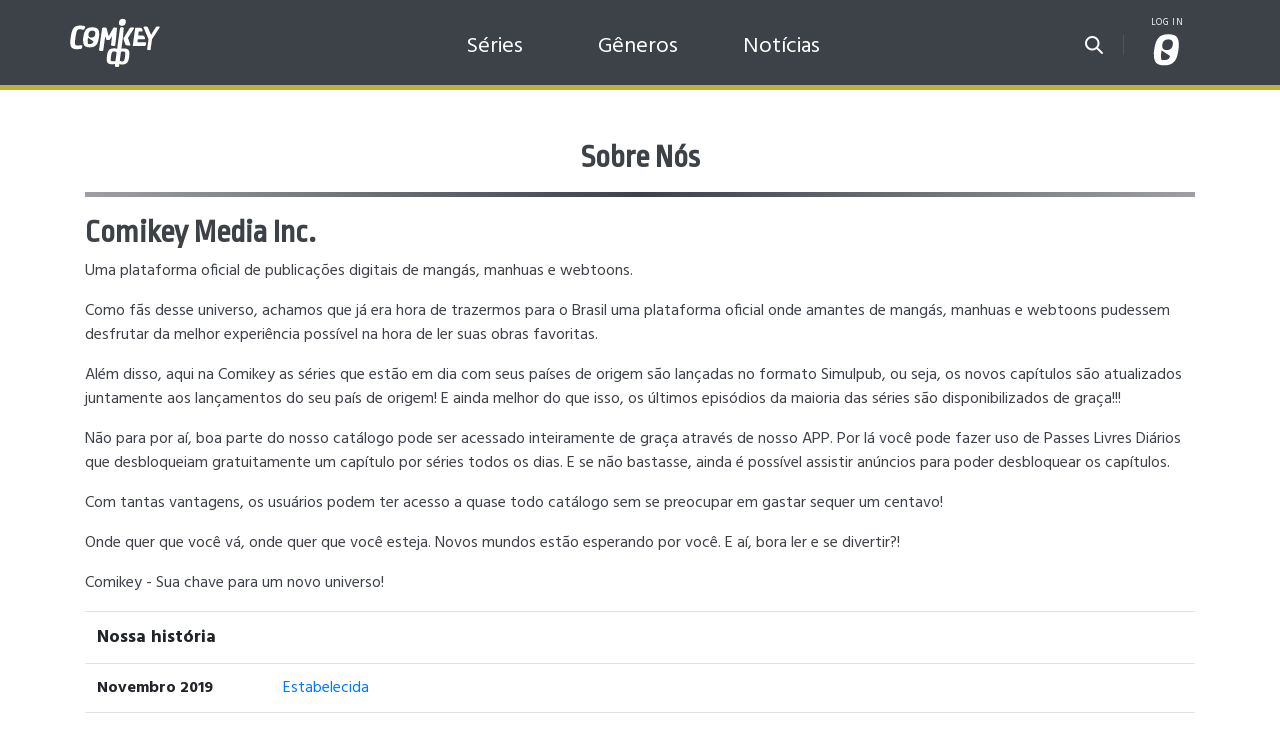

--- FILE ---
content_type: text/html; charset=utf-8
request_url: https://br.comikey.com/about/
body_size: 7040
content:
<!DOCTYPE html>
<html prefix="og: http://ogp.me/ns# website: http://ogp.me/ns/website#" lang="pt-br">
<head>
    <meta charset="utf-8">
    <meta http-equiv="X-UA-Compatible" content="IE=edge,chrome=1">
    <meta name="viewport" content="width=device-width, initial-scale=1">
    <meta name="robots" content="max-image-preview:large">
    <title>Sobre Nós - Comikey Brasil</title>
    <!-- OpenGraph -->
    <meta property="og:site_name" content="Comikey Brasil">
    <meta property="og:locale" content="pt_br">
    <meta property="og:url" content="https://br.comikey.com/about/">
    <meta name="twitter:site" content="@comikeymedia">
    <meta property="fb:app_id" content="342354503893468">
    <!-- Feeds -->
    <link rel="alternate" type="application/rss+xml" title="Comikey News" href="/news/feeds/rss.xml">
    <link rel="alternate" type="application/atom+xml" title="Comikey News" href="/news/feeds/atom.xml">
    <link rel="search" type="application/opensearchdescription+xml" title="Comikey Brasil" href="/opensearch.xml">
    
    <meta property="og:title" content="Sobre Nós - Comikey Brasil">
    <meta property="og:type" content="website">
    
    <meta property="og:image" content="https://br.comikey.com/static/images/favicons/favicon-256.dbd31257ccca.png" />
    <meta property="og:image:alt" content="Logo for Comikey Brasil" />
    
    <script type="application/ld+json">{"@context": "http://schema.org", "@type": "WebPage", "potentialAction": [{"@type": "SearchAction", "target": "https://br.comikey.com/comics/?q={search_term_string}", "query-input": "required name=search_term_string"}], "breadcrumb": {"@type": "BreadcrumbList", "itemListElement": [{"@type": "ListItem", "position": 1, "name": "Comikey Brasil", "item": "https://br.comikey.com/"}, {"@type": "ListItem", "position": 2, "name": "Sobre N\u00f3s", "item": "https://br.comikey.com/about/"}]}, "provider": "Comikey CMS v1.0.0", "mainEntity": {}, "name": "Sobre N\u00f3s", "identifier": "https://br.comikey.com/about/"}</script>
    

    <meta name="generator" content="Comikey CMS v1.0.0">
    
    <link rel="manifest" href="/manifest.webmanifest">
    <meta name="apple-itunes-app" content="app-id=1601348237">
    <meta name="apple-mobile-web-app-status-bar-style" content="black"/>
    <meta name="theme-color" content="#212121">
    <meta name="format-detection" content="telephone=no, email=no"/>
    <meta name="apple-mobile-web-app-title" content="Comikey Brasil">
    <link rel="apple-touch-icon" href="/static/images/favicons/favicon.b6e9a28323d2.png">
    <link rel="icon" href="/static/images/favicons/favicon.7f2c9f50c0d7.ico" sizes="any">
    <meta name="google" content="notranslate">
    <script nonce="EmXecQj3RV0rgh/U0P815g==">
    window.__FINIT__ = {
        SITE: 3,
        BRAND: {
            name: "Comikey Brasil",
            logo: "/static/images/favicons/favicon-256.dbd31257ccca.png",
        },
        E4P: {
            publisher: "COMIKEY",
            client: "dylMNK5a32of",
            relay: "https://relay-us.epub.rocks"
        },
        GUNDAM: {
            api: "https://gundam.comikey.net",
            token: null
        },
        DEBUG: false
    };
</script>
    <!-- Facebook Pixel Code -->
    <script>
        !function(f,b,e,v,n,t,s)
        {if(f.fbq)return;n=f.fbq=function(){n.callMethod?
        n.callMethod.apply(n,arguments):n.queue.push(arguments)};
        if(!f._fbq)f._fbq=n;n.push=n;n.loaded=!0;n.version='2.0';
        n.queue=[];t=b.createElement(e);t.async=!0;
        t.src=v;s=b.getElementsByTagName(e)[0];
        s.parentNode.insertBefore(t,s)}(window, document,'script',
        'https://connect.facebook.net/en_US/fbevents.js');
        fbq('init', '5840354959316408');
        fbq('track', 'PageView');
    </script>
    <noscript>
        <img height="1" width="1" style="display:none" 
            src="https://www.facebook.com/tr?id=5840354959316408&ev=PageView&noscript=1"/>
    </noscript>
    <!-- End Facebook Pixel Code -->
     
    <!-- Google Tag Manager -->
    <script nonce="EmXecQj3RV0rgh/U0P815g==">
        window.dataLayer = window.dataLayer || [];
        
        (function(w,d,s,l,i){w[l]=w[l]||[];w[l].push({'gtm.start':
        new Date().getTime(),event:'gtm.js'});var f=d.getElementsByTagName(s)[0],
        j=d.createElement(s),dl=l!='dataLayer'?'&l='+l:'';j.async=true;j.src=
        '/comics/the-broken-ring-um-casamento-fadado-ao-fracasso-webtoon/431/?id='+i+dl;f.parentNode.insertBefore(j,f);
        })(window,document,'script','dataLayer','');
    </script>
    <!-- End Google Tag Manager -->
    
    <link rel="dns-prefetch" href="https://relay-us.epub.rocks">
    <link rel="dns-prefetch" href="https://gundam.comikey.net">
    <link rel="dns-prefetch" href="https://gate.epub.rocks">
    <link rel="dns-prefetch" href="https://content-firebaseappcheck.googleapis.com">
    <link rel="dns-prefetch" href="https://www.google.com">
    <link rel="dns-prefetch" href="https://www.gstatic.com">
    

    <!-- CSS -->
    <link rel="stylesheet" type="text/css" href="/static/css/owl.carousel.v2.006e214bc525.css">
    <link rel="stylesheet" type="text/css" href="/static/css/slick.f38b2db10e01.css">
    <link rel="stylesheet" type="text/css" href="/static/css/search-language.cf95721e8e83.css">
    <link href="/static/bundles/comikey-1cbb0fa78f824a1aa3be.css" rel="stylesheet" />

    <link rel="preconnect" href="https://fonts.gstatic.com" crossorigin="anonymous">
    <link href="https://fonts.googleapis.com/css2?family=Hind:wght@300;400;500;600;700&family=Ropa+Sans&display=swap" rel="stylesheet">
    
    <script type="text/javascript" src="/i18n.js" async></script>
    <script src="/static/bundles/comikey-23441813b7d18dfa0936.js" async defer></script>
    

    
</head>


<body class=" br lite">
<!-- Google Tag Manager (noscript) -->
<noscript><iframe src="https://www.googletagmanager.com/ns.html?id=GTM-NV6JXWL"
height="0" width="0" style="display:none;visibility:hidden"></iframe></noscript>
<!-- End Google Tag Manager (noscript) -->



    <!-- MAIN NAVBAR -->
    
    <div class="nav-filter"></div>
    <nav id="main-nav">
        <div class="container">
            <div id="main-menu" class="left">
                <div class="dropdown">
                    <button type="button" aria-label="Menu Principal" class="dropdown-toggle" data-toggle="dropdown">
                        <i class="icon icon-burguer icon-white"></i>
                        <i class="icon icon-burguer icon-white"></i>
                        <i class="icon icon-burguer icon-white"></i>
                    </button>
                    <ul class="dropdown-menu">
                        <li>
                            <a href="/">Início</a>
                        </li>
                        <li>
                            <a href="/comics/">Séries</a>
                        </li>
                        <li>
                            <a href="/genres/">Gêneros</a>
                        </li>
                        <li>
                            <a href="/news/">Notícias</a>
                        </li>
                        
                        <li class="dark-background" data-controller="msearch">
                            <span class="msearch control-search-bar" data-action="msearch#toggleSearchbar">
                                Search
                                <i class="icon-search icon-white"></i>
                            </span>
                        </li>
                        
                    </ul>
                </div>
            </div>
            <div class="middle">
                    <div class="main-logo">
                        <a href="/" title="Página Principal">
                            <img class="icon-logo" aria-label="Comikey's Logo" src="/static/images/svgs/ck-logo-grad-new.4a5d6c8b3536.svg">
                        </a>
                    </div>
            </div>
            
            
            <div id="user-menu" class="right" data-controller="muser">
                
            <button type="button" title="Buscar" class="search-but" data-toggle="dropdown" data-action="muser#toggleSearchbar">
                <i class="icon icon-search icon-white"></i>
            </button>

                <div class="dropdown">
                    <button type="button" aria-label="User Menu" style="--user-menu-text: 'Log In';" class="dropdown-toggle" data-toggle="dropdown">
                        <i class="icon-lock icon-white"></i>
                    </button>
                    <ul class="dropdown-menu dropdown-menu-right">
                        
                        <li class="mode">
    <button class="mode-toggle dark" data-action="muser#darkTheme">
        <span>
            <input type="checkbox" data-muser-target="darkToggle"/>
            <label for="toggle"></label>
        </span>
    </button>
    <button class="mode-toggle lite" data-action="muser#liteMode">
        <span>
            <input type="checkbox" data-muser-target="liteToggle"/>
            <label for="toggle"></label>
        </span>
    </button>
</li> 
                        <li>
                            <a href="/auth/login/">
                                <span class="data text-color1"></span>
                                <span class="text">
                                    Login
                                </span>
                            </a>
                        </li>
                        <li class="dark-background">
                            <a href="/auth/signup/">
                                <span class="data text-color2">
                                    <span class="key-wrap"><i class="icon-key icon-color2"></i></span>
                                </span>
                                <span class="text">
                                    Registrar
                                </span>
                            </a>
                        </li>
                        
                    </ul>
                </div>
            </div>
        </div>
    
    
        <!-- HEADER MENU -->
        <div id="header-nav">
            <div class="item"><a href="/comics/">Séries</a></div>
            <div class="item"><a href="/genres/">Gêneros</a></div>
            <div class="item"><a href="/news/">Notícias</a></div>
        </div> <!-- END HEADER MENU -->
        
        
<!-- SEARCH BAR -->
<section id="search-bar" class="m-search" data-controller="hsearch" data-hsearch-endpoint="/comics/suggestions.json" data-hsearch-target="searchbar">
    <div class="search-content">
        <div class="container">
            <form action="/comics/" autocomplete="off">
                <div class="search-input-container">
                    <input type="text" data-hsearch-target="field" data-action="hsearch#suggest keydown->hsearch#arrow" spellcheck="false" class="form-control" name="q" placeholder="Buscar séries..." />
                    <div class="language-filters">
                        <label class="language-option" title="PT-BR">
                            <input type="checkbox" data-hsearch-target="langPtBr" data-action="hsearch#updateLanguageFilter" checked>
                            <img src="/static/images/svgs/flag-pt-br.b5011ae30f9c.svg" alt="PT-BR">
                        </label>
                        <label class="language-option" title="Inglês">
                            <input type="checkbox" data-hsearch-target="langEng" data-action="hsearch#updateLanguageFilter" >
                            <img src="/static/images/svgs/flag-en.b05066761c64.svg" alt="ENG">
                        </label>
                    </div>
                </div>
            </form>
            <ul class="list-group list-group-flush" data-hsearch-target="suggestions"></ul>
        </div>
    </div>
    <div class="main-container">
        <div class="container">
            <button type="button" class="search-close" id="hsearch-bar-button" data-action="hsearch#toggleSearch">
                <i class="icon icon-search icon-white"></i>
            </button>
        </div>
    </div>

</section> <!-- END SEARCH BAR -->

    </nav> <!-- END MAIN NAVBAR -->

    
    
    
    <!-- MAIN -->
    <main >
         
<section class="background-gradient-vertical-white-to-gray">
    <div class="container my-5 cmscontent">
        <div class="heading text-center">
            <h2 class="text-color1 font-family2">Sobre Nós</h2>
            <hr class="no-border h-5 background-gradient-horizontal-transparent-color1-transparent">
        </div>
        <h2 class="text-color1 font-family2">Comikey Media Inc.</h2>

<p>Uma plataforma oficial de publicações digitais de mangás, manhuas e webtoons.</p>

<p>Como fãs desse universo, achamos que já era hora de trazermos para o Brasil uma plataforma oficial onde amantes de mangás, manhuas e webtoons&nbsp;pudessem desfrutar da melhor experiência possível na hora de ler suas obras favoritas.</p>

<p>Além disso, aqui na Comikey as séries que estão em dia com seus países de origem são lançadas no formato Simulpub, ou seja, os novos capítulos são atualizados juntamente aos lançamentos do seu país de origem! E ainda melhor do que isso, os últimos episódios da maioria das séries são disponibilizados de graça!!!</p>

<p>Não para por aí, boa parte do nosso catálogo pode ser acessado inteiramente de graça através de nosso APP. Por lá você pode fazer uso de Passes Livres Diários que desbloqueiam gratuitamente um capítulo por séries todos os dias. E se não bastasse, ainda é possível assistir anúncios para poder desbloquear os capítulos.</p>

<p>Com tantas vantagens, os usuários podem ter acesso a quase todo catálogo sem se preocupar em gastar sequer um centavo!</p>

<p>Onde quer que você vá, onde quer que você esteja. Novos mundos estão esperando por você. E aí, bora ler e se divertir?!</p>

<p>Comikey - Sua chave para um novo universo!</p>

<table class="table">
  <tbody>
    <tr>
      <td><b style="font-size:18px">Nossa história</b></td>
      <td></td>
    </tr>
    <tr>
      <td><b>Novembro 2019</b></td>
      <td><a href="https://corp.comikey.com/blog/2019/11/a-humble-beginning/">Estabelecida</a></td>
    </tr>
    <tr>
      <td><b>Abril 2020</b></td>
      <td>Comikey Media Inc. oficialmente incorporada.</td>
    </tr>
    <tr>
      <td><b>Junho 2021</b></td>
      <td>Firma sociedade com Link-U Inc. <br><a href="https://corp.comikey.com/blog/2021/06/comikey-media-inc-enters-into-a-business-alliance-with-link-u-inc/">Saiba mais</a></td>
    </tr>
    <tr>
      <td><b>Julho 2021</b></td>
      <td>Firma parceria com a editora Shogakukan. <br><a href="https://corp.comikey.com/blog/2021/07/comikey-media-announces-8-mangaone-titles-for-simulpub/">Saiba mais</a><br>Firma parceria com editoras COAMIX, COMPASS, Manhuatai e Shinchosha. <br><a href="https://corp.comikey.com/blog/2021/07/comikey-announces-upcoming-catalog-additions/">Saiba mais</a></td>
    </tr>
    <tr>
      <td><b>Setembro 2021</b></td>
      <td>Inicia parceria com Hakusensha Inc. <br><a href="https://corp.comikey.com/blog/2021/09/comikey-partners-with-japanese-publisher-hakusensha/">Saiba mais</a></td>
    </tr>
    <tr>
      <td><b>Novembro 2021</b></td>
      <td>Estabelece relações com SQUARE ENIX. <br><a href="https://corp.comikey.com/blog/2021/11/comikey-announces-new-licenses-from-square-enix-platform-to-gain-10-new-manga-titles-in-november/">Saiba mais</a></td>
    </tr>
    <tr>
      <td><b>Fevereiro 2022</b></td>
      <td>Inicia lançamentos simultâneos em múltiplos idiomas, incluindo Português.</td>
    </tr>
    <tr>
      <td><b>Abril 2022</b></td>
      <td>Lançamento do APP para iOS e Android.<br><a href="https://corp.comikey.com/blog/2022/04/comikey-launches-mobile-app-on-ios-and-android/">Saiba mais</a></td>
    </tr>
    <tr>
      <td><b>Setembro 2022</b></td>
      <td>Inicia parceria com SHUEISHA.<br><a href="https://corp.comikey.com/blog/2022/09/comikey-partners-with-shueisha-for-mangameets-original-webtoon-contest/">Saiba mais</a></td>
    </tr>
    <tr>
      <td><b>Janeiro 2023</b></td>
      <td>Inicia parceria com RS Media.<br><a href="https://br.comikey.com/comics/?publisher=33&amp;view=mini">Saiba mais</a></td>
    </tr>
    <tr>
      <td><b>Fevereiro 2023</b></td>
      <td>Lança plataforma <b>Comikey Brasil</b> exclusiva para séries em português.<br> <a href="https://corp.comikey.com/blog/2021/11/comikey-announces-new-licenses-from-square-enix-platform-to-gain-10-new-manga-titles-in-november/">Saiba mais</a></td>
    </tr>
    <tr>
      <td><b>Março 2023</b></td>
      <td>Estabelece novas parcerias com estúdio ToonPlus, além das já existentes com DCC e Red Dog Culture.<br><a href="https://corp.comikey.com/blog/2023/03/comikey-licenses-two-more-webtoon-titles-from-toon-plus-for-brazilian-market/">Saiba mais</a></td>
    </tr>
    <tr>
      <td><b>Abril 2023</b></td>
      <td>Inicia parceria com People&amp;Story.<br><a href="https://corp.comikey.com/blog/2023/04/comikey-partners-with-people-story-for-brazilian-market/">Saiba mais</a></td>
    </tr>
    <tr>
      <td><b>Maio 2023</b></td>
      <td>Inicia parceria com Nexture.<br><a href="https://br.comikey.com/news/2023/05/mais-estreias-em-maio/">Saiba mais</a></td>
    </tr>
    <tr>
      <td><b>Junho 2023</b></td>
      <td>Inicia parceria com StoryWiz.<br><a href="https://corp.comikey.com/blog/2023/06/comikey-partners-with-storywiz-for-the-brazilian-market/">Saiba mais</a></td>
    </tr>
    <tr>
      <td><b>Julho 2023</b></td>
      <td>Inicia parceria com NetComics.<br><a href="https://br.comikey.com/news/2023/07/mais-romances-e-nosso-primeiro-bl/">Saiba mais</a><br><br>Inicia parceria com MediaDo.<br><a href="https://corp.comikey.com/blog/2023/07/three-new-webtoon-titles-from-media-do-and-two-new-manga-titles-from-compass/">Saiba mais</a></td>
    </tr>
    <tr>
      <td><b>Agosto 2023</b></td>
      <td>Inicia parceria com RokMedia.<br><a href="https://br.comikey.com/news/2023/08/estreia-de-dia-dos-pais/">Saiba mais</a></td>
    </tr>
    <tr>
      <td><b>Dezembro 2023</b></td>
      <td>Inicia parceria com StudioNini.<br><a href="https://br.comikey.com/comics/?publisher=51&amp;view=mini">Saiba mais</a><br><br>Inicia parceria com Bluepic.<br><a href="https://br.comikey.com/comics/?publisher=48&amp;view=mini">Saiba mais</a></td>
    </tr>
    <tr>
      <td><b>Janeiro 2024</b></td>
      <td>Criação do perfil oficial no Twitter/X.<br><a href="https://x.com/comikeybr">Saiba mais</a><br><br>Criação do perfil oficial no TikTok.<br><a href="https://www.tiktok.com/@comikun?lang=pt-BR">Saiba mais</a></td>
    </tr>
    <tr>
      <td><b>Fevereiro 2024</b></td>
      <td>Inicia parceria com Funguild.<br><a href="https://corp.comikey.com/blog/2024/02/partnership-with-funguild-adds-three-new-webtoon-titles-in-english-brazilian-portuguese/">Saiba mais</a></td>
    </tr>
    <tr>
      <td><b>Maio 2024</b></td>
      <td>Lançamento da comunidade oficial no Whatsapp.<br><a href="https://chat.whatsapp.com/G2yjUvxSrCOEzXLoEkAUsC">Saiba mais</a></td>
    </tr>
    <tr>
      <td><b>Julho 2024</b></td>
      <td>Inicia parceria com Shogakukan para títulos em Português.<br><a href="https://br.comikey.com/comics/?publisher=8&amp;view=mini">Saiba mais</a></td>
    </tr>
    <tr>
      <td><b>Agosto 2024</b></td>
      <td>Inicia parceria com SORAJIMA.<br><a href="https://corp.comikey.com/blog/2024/08/comikey-brasil-and-sorajima-studio/">Saiba mais</a></td>
    </tr>
    <tr>
      <td><b>Novembro 2024</b></td>
      <td>Inicia parceria com HAKUSENSHA para títulos em Português.<br><a href="https://br.comikey.com/news/2024/11/comikey-brasil-hakusensha/">Saiba mais</a></td>
    </tr>
    <tr>
      <td><b>Dezembro 2024</b></td>
      <td>Criação do perfil oficial no Instagram.<br><a href="https://www.instagram.com/comikeybr/">Saiba mais</a></td>
    </tr>
    <tr>
      <td><b>Janeiro 2025</b></td>
      <td>Inicia parceria com Flagcat.<br><a href="https://br.comikey.com/comics/?publisher=52&amp;view=mini">Saiba mais</a></td>
    </tr>
    <tr>
      <td><b>Fevereiro 2025</b></td>
      <td>Inicia parceria com Moon6.<br><a href="https://br.comikey.com/comics/?publisher=55&amp;view=mini">Saiba mais</a></td>
    </tr>
    <tr>
      <td><b>Março 2025</b></td>
      <td>Inicia parceria com Estúdio Kanman, a primeira colaboração da Comikey Brasil com um estúdio chinês.<br><a href="https://br.comikey.com/news/2025/03/estreias-kanman/">Saiba mais</a></td>
    </tr>
    <tr>
      <td><b>Julho 2025</b></td>
      <td>Lançamento das assinaturas na plataforma.<br><a href="https://br.comikey.com/news/2025/06/assinaturas-ja-disponiveis-no-app/">Saiba mais</a><br><br>Inicia parceria com estúdio Toontory.<br><a href="https://br.comikey.com/comics/?publisher=58&amp;view=mini">Saiba mais</a><br><br>Inicia parceria com estúdio C&amp;C Revolution Inc. para títulos em Português.<br><a href="https://br.comikey.com/comics/?publisher=30">Saiba mais</a><br><br>Inicia parceria com estúdio COMPASS para títulos em Português.<br><a href="https://br.comikey.com/comics/?publisher=13">Saiba mais</a></td>
    </tr>
    <tr>
      <td><b>Agosto 2025</b></td>
      <td>Inicia parceria com Tomato Studio.<br><a href="https://br.comikey.com/comics/?publisher=59&amp;view=feature">Saiba mais</a><br><br>Inicia parceria com Drecom.<br><a href="https://br.comikey.com/comics/?publisher=60&amp;view=feature">Saiba mais</a></td>
    </tr>
    <tr>
      <td><b>Setembro 2025</b></td>
      <td>Inicia parceria com StoryPunch.<br><a href="https://br.comikey.com/comics/?publisher=61&amp;view=cover">Saiba mais</a></td>
    </tr>
    <tr>
      <td><b>Outubro 2025</b></td>
      <td>
        Inicia parceria com KW Books (Via Carrotoon).<br><a href="https://br.comikey.com/news/2025/10/comikey-brasil-kw-books/">Saiba mais</a>
        <br><br>
        Inicia parceria com Woongjin ThinkBig.<br><a href="https://br.comikey.com/comics/?publisher=62">Saiba mais</a>
      </td>
    </tr>
    <tr>
      <td><b>Novembro 2025</b></td>
      <td>
        Inicia parceria com StorySoop para títulos em Português.<br><a href="https://br.comikey.com/comics/?publisher=31">Saiba mais</a>
        <br><br>
        Inicia parceria com D&C Media.<br><a href="https://br.comikey.com/news/2025/11/comikey-brasil-dc-media/">Saiba mais</a>
      </td>
    </tr>
  </tbody>
</table>

<hr>
<p>Interessado em uma parceria? Visite nosso&nbsp;<a href="https://corp.comikey.com/">site corporativo</a>&nbsp;(em inglês), ou nos mande um&nbsp;<a href="mailto:us@comikey.com">email</a>&nbsp;(inglês ou português).</p>
        </div>
</section>

    </main> <!-- END MAIN -->
    
    
    

    

<!-- FOOTER -->
    <footer>
        <div class="container">
            <div class="backtop">
                <button aria-label="Back to Top" type="button"><i class="icon icon-arrow icon-color2"></i></button>
            </div>

            <div class="logo">
                <a href="/" title="Página Principal"><img class="icon-key" alt="Comikey Brasil Logo" src="/static/images/svgs/key-grad.70c725484b46.svg"></a>
            </div>
            <p>© 2025 Comikey Media Inc.</p>
            <ul class="links">
                <li>
                    <a href="/about/">Sobre</a>
                </li>
                <li>
                    <a href="https://corp.comikey.com/jobs/">Vagas</a>
                </li>
                <li>
                    <a href="/privacy/">Política de Privacidade</a>
                </li>
                <li class="separator"></li>
                <li>
                    <a href="/tos/">Termos de Serviço</a>
                </li>
                <li>
                    <a href="/faq/">FAQ</a>
                </li>
                <li>
                    <a href="/my/feedback/">Contato</a>
                </li>
                
<li class="dropdown language-selector" data-controller="language-toggle">
    
    <a class="dropdown-toggle" data-toggle="dropdown" href="/" title="Português (BR)"><img src="/static/images/svgs/flag-pt-br.b5011ae30f9c.svg"></a>
    <div class="dropdown-menu">
        <a href="#" data-action="language-toggle#switchToLanguage" data-language="en" title="English"><img alt="US Flag" src="/static/images/svgs/flag-en.b05066761c64.svg"></a>
    </div>
    
</li>
            </ul>
            <ul class="social-signin mt-4 text-center">
                <li>
                    <a href="https://www.instagram.com/comikeybr/" rel="noopener" title="Comikey no Instagram" target="_blank" class="instagram">
                        <i class="icon-instagram icon-white"></i>
                    </a>
                </li>
                <li>
                    <a href="https://www.youtube.com/channel/UCf-uCm-YVmkw9ucCevzfesA" rel="noopener" title="Comikey no YouTube" target="_blank" class="youtube">
                        <i class="icon-youtube icon-white"></i>
                    </a>
                </li>
                <li>
                    <a href="https://discord.gg/F4dRcYhR7Y" rel="noopener" title="Comikey no Discord" target="_blank"class="discord">
                        <i class="icon-discord icon-white"></i>
                    </a>
                </li>
                
                    <li>
                        <a href="https://chat.whatsapp.com/G2yjUvxSrCOEzXLoEkAUsC" rel="noopener" title="Comikey no Whatsapp" target="_blank" class="whatsapp">
                            <i class="icon-whatsapp icon-white"></i>
                        </a>
                    </li>
                
                <li>
                    <a href="https://www.facebook.com/comikey" rel="noopener" title="Comikey no Facebook" target="_blank" class="facebook">
                        <i class="icon-facebook icon-white"></i>
                    </a>
                </li>
                <li>
                    <a href="https://twitter.com/comikeybr" rel="noopener" title="Comikey no Twitter" target="_blank" class="twitter">
                        <i class="icon-twitter icon-white"></i>
                    </a>
                </li>
                <li>
                    <a href="https://www.tiktok.com/@comikeybrasil" rel="noopener" title="Comikey no TikTok" target="_blank" class="tiktok">
                        <i class="icon-tiktok icon-white"></i>
                    </a>
                </li>
            </ul>
        </div>
    </footer> <!-- END FOOTER -->


<script defer src='https://static.cloudflareinsights.com/beacon.min.js' data-cf-beacon='{"token": "88dd81f5f8984844810de45bec3f8945"}'></script>
<script>(function(){function c(){var b=a.contentDocument||a.contentWindow.document;if(b){var d=b.createElement('script');d.innerHTML="window.__CF$cv$params={r:'9bf9775aabd5258c',t:'MTc2ODY5MDc5OQ=='};var a=document.createElement('script');a.src='/cdn-cgi/challenge-platform/scripts/jsd/main.js';document.getElementsByTagName('head')[0].appendChild(a);";b.getElementsByTagName('head')[0].appendChild(d)}}if(document.body){var a=document.createElement('iframe');a.height=1;a.width=1;a.style.position='absolute';a.style.top=0;a.style.left=0;a.style.border='none';a.style.visibility='hidden';document.body.appendChild(a);if('loading'!==document.readyState)c();else if(window.addEventListener)document.addEventListener('DOMContentLoaded',c);else{var e=document.onreadystatechange||function(){};document.onreadystatechange=function(b){e(b);'loading'!==document.readyState&&(document.onreadystatechange=e,c())}}}})();</script></body>
</html>

--- FILE ---
content_type: text/html; charset=utf-8
request_url: https://www.google.com/recaptcha/api2/anchor?ar=1&k=6LfIsPkbAAAAACEX_ioBBHWU5CPHYraOMfmx-1e8&co=aHR0cHM6Ly9ici5jb21pa2V5LmNvbTo0NDM.&hl=en&v=PoyoqOPhxBO7pBk68S4YbpHZ&size=invisible&anchor-ms=20000&execute-ms=30000&cb=icdb79u4ovwm
body_size: 48869
content:
<!DOCTYPE HTML><html dir="ltr" lang="en"><head><meta http-equiv="Content-Type" content="text/html; charset=UTF-8">
<meta http-equiv="X-UA-Compatible" content="IE=edge">
<title>reCAPTCHA</title>
<style type="text/css">
/* cyrillic-ext */
@font-face {
  font-family: 'Roboto';
  font-style: normal;
  font-weight: 400;
  font-stretch: 100%;
  src: url(//fonts.gstatic.com/s/roboto/v48/KFO7CnqEu92Fr1ME7kSn66aGLdTylUAMa3GUBHMdazTgWw.woff2) format('woff2');
  unicode-range: U+0460-052F, U+1C80-1C8A, U+20B4, U+2DE0-2DFF, U+A640-A69F, U+FE2E-FE2F;
}
/* cyrillic */
@font-face {
  font-family: 'Roboto';
  font-style: normal;
  font-weight: 400;
  font-stretch: 100%;
  src: url(//fonts.gstatic.com/s/roboto/v48/KFO7CnqEu92Fr1ME7kSn66aGLdTylUAMa3iUBHMdazTgWw.woff2) format('woff2');
  unicode-range: U+0301, U+0400-045F, U+0490-0491, U+04B0-04B1, U+2116;
}
/* greek-ext */
@font-face {
  font-family: 'Roboto';
  font-style: normal;
  font-weight: 400;
  font-stretch: 100%;
  src: url(//fonts.gstatic.com/s/roboto/v48/KFO7CnqEu92Fr1ME7kSn66aGLdTylUAMa3CUBHMdazTgWw.woff2) format('woff2');
  unicode-range: U+1F00-1FFF;
}
/* greek */
@font-face {
  font-family: 'Roboto';
  font-style: normal;
  font-weight: 400;
  font-stretch: 100%;
  src: url(//fonts.gstatic.com/s/roboto/v48/KFO7CnqEu92Fr1ME7kSn66aGLdTylUAMa3-UBHMdazTgWw.woff2) format('woff2');
  unicode-range: U+0370-0377, U+037A-037F, U+0384-038A, U+038C, U+038E-03A1, U+03A3-03FF;
}
/* math */
@font-face {
  font-family: 'Roboto';
  font-style: normal;
  font-weight: 400;
  font-stretch: 100%;
  src: url(//fonts.gstatic.com/s/roboto/v48/KFO7CnqEu92Fr1ME7kSn66aGLdTylUAMawCUBHMdazTgWw.woff2) format('woff2');
  unicode-range: U+0302-0303, U+0305, U+0307-0308, U+0310, U+0312, U+0315, U+031A, U+0326-0327, U+032C, U+032F-0330, U+0332-0333, U+0338, U+033A, U+0346, U+034D, U+0391-03A1, U+03A3-03A9, U+03B1-03C9, U+03D1, U+03D5-03D6, U+03F0-03F1, U+03F4-03F5, U+2016-2017, U+2034-2038, U+203C, U+2040, U+2043, U+2047, U+2050, U+2057, U+205F, U+2070-2071, U+2074-208E, U+2090-209C, U+20D0-20DC, U+20E1, U+20E5-20EF, U+2100-2112, U+2114-2115, U+2117-2121, U+2123-214F, U+2190, U+2192, U+2194-21AE, U+21B0-21E5, U+21F1-21F2, U+21F4-2211, U+2213-2214, U+2216-22FF, U+2308-230B, U+2310, U+2319, U+231C-2321, U+2336-237A, U+237C, U+2395, U+239B-23B7, U+23D0, U+23DC-23E1, U+2474-2475, U+25AF, U+25B3, U+25B7, U+25BD, U+25C1, U+25CA, U+25CC, U+25FB, U+266D-266F, U+27C0-27FF, U+2900-2AFF, U+2B0E-2B11, U+2B30-2B4C, U+2BFE, U+3030, U+FF5B, U+FF5D, U+1D400-1D7FF, U+1EE00-1EEFF;
}
/* symbols */
@font-face {
  font-family: 'Roboto';
  font-style: normal;
  font-weight: 400;
  font-stretch: 100%;
  src: url(//fonts.gstatic.com/s/roboto/v48/KFO7CnqEu92Fr1ME7kSn66aGLdTylUAMaxKUBHMdazTgWw.woff2) format('woff2');
  unicode-range: U+0001-000C, U+000E-001F, U+007F-009F, U+20DD-20E0, U+20E2-20E4, U+2150-218F, U+2190, U+2192, U+2194-2199, U+21AF, U+21E6-21F0, U+21F3, U+2218-2219, U+2299, U+22C4-22C6, U+2300-243F, U+2440-244A, U+2460-24FF, U+25A0-27BF, U+2800-28FF, U+2921-2922, U+2981, U+29BF, U+29EB, U+2B00-2BFF, U+4DC0-4DFF, U+FFF9-FFFB, U+10140-1018E, U+10190-1019C, U+101A0, U+101D0-101FD, U+102E0-102FB, U+10E60-10E7E, U+1D2C0-1D2D3, U+1D2E0-1D37F, U+1F000-1F0FF, U+1F100-1F1AD, U+1F1E6-1F1FF, U+1F30D-1F30F, U+1F315, U+1F31C, U+1F31E, U+1F320-1F32C, U+1F336, U+1F378, U+1F37D, U+1F382, U+1F393-1F39F, U+1F3A7-1F3A8, U+1F3AC-1F3AF, U+1F3C2, U+1F3C4-1F3C6, U+1F3CA-1F3CE, U+1F3D4-1F3E0, U+1F3ED, U+1F3F1-1F3F3, U+1F3F5-1F3F7, U+1F408, U+1F415, U+1F41F, U+1F426, U+1F43F, U+1F441-1F442, U+1F444, U+1F446-1F449, U+1F44C-1F44E, U+1F453, U+1F46A, U+1F47D, U+1F4A3, U+1F4B0, U+1F4B3, U+1F4B9, U+1F4BB, U+1F4BF, U+1F4C8-1F4CB, U+1F4D6, U+1F4DA, U+1F4DF, U+1F4E3-1F4E6, U+1F4EA-1F4ED, U+1F4F7, U+1F4F9-1F4FB, U+1F4FD-1F4FE, U+1F503, U+1F507-1F50B, U+1F50D, U+1F512-1F513, U+1F53E-1F54A, U+1F54F-1F5FA, U+1F610, U+1F650-1F67F, U+1F687, U+1F68D, U+1F691, U+1F694, U+1F698, U+1F6AD, U+1F6B2, U+1F6B9-1F6BA, U+1F6BC, U+1F6C6-1F6CF, U+1F6D3-1F6D7, U+1F6E0-1F6EA, U+1F6F0-1F6F3, U+1F6F7-1F6FC, U+1F700-1F7FF, U+1F800-1F80B, U+1F810-1F847, U+1F850-1F859, U+1F860-1F887, U+1F890-1F8AD, U+1F8B0-1F8BB, U+1F8C0-1F8C1, U+1F900-1F90B, U+1F93B, U+1F946, U+1F984, U+1F996, U+1F9E9, U+1FA00-1FA6F, U+1FA70-1FA7C, U+1FA80-1FA89, U+1FA8F-1FAC6, U+1FACE-1FADC, U+1FADF-1FAE9, U+1FAF0-1FAF8, U+1FB00-1FBFF;
}
/* vietnamese */
@font-face {
  font-family: 'Roboto';
  font-style: normal;
  font-weight: 400;
  font-stretch: 100%;
  src: url(//fonts.gstatic.com/s/roboto/v48/KFO7CnqEu92Fr1ME7kSn66aGLdTylUAMa3OUBHMdazTgWw.woff2) format('woff2');
  unicode-range: U+0102-0103, U+0110-0111, U+0128-0129, U+0168-0169, U+01A0-01A1, U+01AF-01B0, U+0300-0301, U+0303-0304, U+0308-0309, U+0323, U+0329, U+1EA0-1EF9, U+20AB;
}
/* latin-ext */
@font-face {
  font-family: 'Roboto';
  font-style: normal;
  font-weight: 400;
  font-stretch: 100%;
  src: url(//fonts.gstatic.com/s/roboto/v48/KFO7CnqEu92Fr1ME7kSn66aGLdTylUAMa3KUBHMdazTgWw.woff2) format('woff2');
  unicode-range: U+0100-02BA, U+02BD-02C5, U+02C7-02CC, U+02CE-02D7, U+02DD-02FF, U+0304, U+0308, U+0329, U+1D00-1DBF, U+1E00-1E9F, U+1EF2-1EFF, U+2020, U+20A0-20AB, U+20AD-20C0, U+2113, U+2C60-2C7F, U+A720-A7FF;
}
/* latin */
@font-face {
  font-family: 'Roboto';
  font-style: normal;
  font-weight: 400;
  font-stretch: 100%;
  src: url(//fonts.gstatic.com/s/roboto/v48/KFO7CnqEu92Fr1ME7kSn66aGLdTylUAMa3yUBHMdazQ.woff2) format('woff2');
  unicode-range: U+0000-00FF, U+0131, U+0152-0153, U+02BB-02BC, U+02C6, U+02DA, U+02DC, U+0304, U+0308, U+0329, U+2000-206F, U+20AC, U+2122, U+2191, U+2193, U+2212, U+2215, U+FEFF, U+FFFD;
}
/* cyrillic-ext */
@font-face {
  font-family: 'Roboto';
  font-style: normal;
  font-weight: 500;
  font-stretch: 100%;
  src: url(//fonts.gstatic.com/s/roboto/v48/KFO7CnqEu92Fr1ME7kSn66aGLdTylUAMa3GUBHMdazTgWw.woff2) format('woff2');
  unicode-range: U+0460-052F, U+1C80-1C8A, U+20B4, U+2DE0-2DFF, U+A640-A69F, U+FE2E-FE2F;
}
/* cyrillic */
@font-face {
  font-family: 'Roboto';
  font-style: normal;
  font-weight: 500;
  font-stretch: 100%;
  src: url(//fonts.gstatic.com/s/roboto/v48/KFO7CnqEu92Fr1ME7kSn66aGLdTylUAMa3iUBHMdazTgWw.woff2) format('woff2');
  unicode-range: U+0301, U+0400-045F, U+0490-0491, U+04B0-04B1, U+2116;
}
/* greek-ext */
@font-face {
  font-family: 'Roboto';
  font-style: normal;
  font-weight: 500;
  font-stretch: 100%;
  src: url(//fonts.gstatic.com/s/roboto/v48/KFO7CnqEu92Fr1ME7kSn66aGLdTylUAMa3CUBHMdazTgWw.woff2) format('woff2');
  unicode-range: U+1F00-1FFF;
}
/* greek */
@font-face {
  font-family: 'Roboto';
  font-style: normal;
  font-weight: 500;
  font-stretch: 100%;
  src: url(//fonts.gstatic.com/s/roboto/v48/KFO7CnqEu92Fr1ME7kSn66aGLdTylUAMa3-UBHMdazTgWw.woff2) format('woff2');
  unicode-range: U+0370-0377, U+037A-037F, U+0384-038A, U+038C, U+038E-03A1, U+03A3-03FF;
}
/* math */
@font-face {
  font-family: 'Roboto';
  font-style: normal;
  font-weight: 500;
  font-stretch: 100%;
  src: url(//fonts.gstatic.com/s/roboto/v48/KFO7CnqEu92Fr1ME7kSn66aGLdTylUAMawCUBHMdazTgWw.woff2) format('woff2');
  unicode-range: U+0302-0303, U+0305, U+0307-0308, U+0310, U+0312, U+0315, U+031A, U+0326-0327, U+032C, U+032F-0330, U+0332-0333, U+0338, U+033A, U+0346, U+034D, U+0391-03A1, U+03A3-03A9, U+03B1-03C9, U+03D1, U+03D5-03D6, U+03F0-03F1, U+03F4-03F5, U+2016-2017, U+2034-2038, U+203C, U+2040, U+2043, U+2047, U+2050, U+2057, U+205F, U+2070-2071, U+2074-208E, U+2090-209C, U+20D0-20DC, U+20E1, U+20E5-20EF, U+2100-2112, U+2114-2115, U+2117-2121, U+2123-214F, U+2190, U+2192, U+2194-21AE, U+21B0-21E5, U+21F1-21F2, U+21F4-2211, U+2213-2214, U+2216-22FF, U+2308-230B, U+2310, U+2319, U+231C-2321, U+2336-237A, U+237C, U+2395, U+239B-23B7, U+23D0, U+23DC-23E1, U+2474-2475, U+25AF, U+25B3, U+25B7, U+25BD, U+25C1, U+25CA, U+25CC, U+25FB, U+266D-266F, U+27C0-27FF, U+2900-2AFF, U+2B0E-2B11, U+2B30-2B4C, U+2BFE, U+3030, U+FF5B, U+FF5D, U+1D400-1D7FF, U+1EE00-1EEFF;
}
/* symbols */
@font-face {
  font-family: 'Roboto';
  font-style: normal;
  font-weight: 500;
  font-stretch: 100%;
  src: url(//fonts.gstatic.com/s/roboto/v48/KFO7CnqEu92Fr1ME7kSn66aGLdTylUAMaxKUBHMdazTgWw.woff2) format('woff2');
  unicode-range: U+0001-000C, U+000E-001F, U+007F-009F, U+20DD-20E0, U+20E2-20E4, U+2150-218F, U+2190, U+2192, U+2194-2199, U+21AF, U+21E6-21F0, U+21F3, U+2218-2219, U+2299, U+22C4-22C6, U+2300-243F, U+2440-244A, U+2460-24FF, U+25A0-27BF, U+2800-28FF, U+2921-2922, U+2981, U+29BF, U+29EB, U+2B00-2BFF, U+4DC0-4DFF, U+FFF9-FFFB, U+10140-1018E, U+10190-1019C, U+101A0, U+101D0-101FD, U+102E0-102FB, U+10E60-10E7E, U+1D2C0-1D2D3, U+1D2E0-1D37F, U+1F000-1F0FF, U+1F100-1F1AD, U+1F1E6-1F1FF, U+1F30D-1F30F, U+1F315, U+1F31C, U+1F31E, U+1F320-1F32C, U+1F336, U+1F378, U+1F37D, U+1F382, U+1F393-1F39F, U+1F3A7-1F3A8, U+1F3AC-1F3AF, U+1F3C2, U+1F3C4-1F3C6, U+1F3CA-1F3CE, U+1F3D4-1F3E0, U+1F3ED, U+1F3F1-1F3F3, U+1F3F5-1F3F7, U+1F408, U+1F415, U+1F41F, U+1F426, U+1F43F, U+1F441-1F442, U+1F444, U+1F446-1F449, U+1F44C-1F44E, U+1F453, U+1F46A, U+1F47D, U+1F4A3, U+1F4B0, U+1F4B3, U+1F4B9, U+1F4BB, U+1F4BF, U+1F4C8-1F4CB, U+1F4D6, U+1F4DA, U+1F4DF, U+1F4E3-1F4E6, U+1F4EA-1F4ED, U+1F4F7, U+1F4F9-1F4FB, U+1F4FD-1F4FE, U+1F503, U+1F507-1F50B, U+1F50D, U+1F512-1F513, U+1F53E-1F54A, U+1F54F-1F5FA, U+1F610, U+1F650-1F67F, U+1F687, U+1F68D, U+1F691, U+1F694, U+1F698, U+1F6AD, U+1F6B2, U+1F6B9-1F6BA, U+1F6BC, U+1F6C6-1F6CF, U+1F6D3-1F6D7, U+1F6E0-1F6EA, U+1F6F0-1F6F3, U+1F6F7-1F6FC, U+1F700-1F7FF, U+1F800-1F80B, U+1F810-1F847, U+1F850-1F859, U+1F860-1F887, U+1F890-1F8AD, U+1F8B0-1F8BB, U+1F8C0-1F8C1, U+1F900-1F90B, U+1F93B, U+1F946, U+1F984, U+1F996, U+1F9E9, U+1FA00-1FA6F, U+1FA70-1FA7C, U+1FA80-1FA89, U+1FA8F-1FAC6, U+1FACE-1FADC, U+1FADF-1FAE9, U+1FAF0-1FAF8, U+1FB00-1FBFF;
}
/* vietnamese */
@font-face {
  font-family: 'Roboto';
  font-style: normal;
  font-weight: 500;
  font-stretch: 100%;
  src: url(//fonts.gstatic.com/s/roboto/v48/KFO7CnqEu92Fr1ME7kSn66aGLdTylUAMa3OUBHMdazTgWw.woff2) format('woff2');
  unicode-range: U+0102-0103, U+0110-0111, U+0128-0129, U+0168-0169, U+01A0-01A1, U+01AF-01B0, U+0300-0301, U+0303-0304, U+0308-0309, U+0323, U+0329, U+1EA0-1EF9, U+20AB;
}
/* latin-ext */
@font-face {
  font-family: 'Roboto';
  font-style: normal;
  font-weight: 500;
  font-stretch: 100%;
  src: url(//fonts.gstatic.com/s/roboto/v48/KFO7CnqEu92Fr1ME7kSn66aGLdTylUAMa3KUBHMdazTgWw.woff2) format('woff2');
  unicode-range: U+0100-02BA, U+02BD-02C5, U+02C7-02CC, U+02CE-02D7, U+02DD-02FF, U+0304, U+0308, U+0329, U+1D00-1DBF, U+1E00-1E9F, U+1EF2-1EFF, U+2020, U+20A0-20AB, U+20AD-20C0, U+2113, U+2C60-2C7F, U+A720-A7FF;
}
/* latin */
@font-face {
  font-family: 'Roboto';
  font-style: normal;
  font-weight: 500;
  font-stretch: 100%;
  src: url(//fonts.gstatic.com/s/roboto/v48/KFO7CnqEu92Fr1ME7kSn66aGLdTylUAMa3yUBHMdazQ.woff2) format('woff2');
  unicode-range: U+0000-00FF, U+0131, U+0152-0153, U+02BB-02BC, U+02C6, U+02DA, U+02DC, U+0304, U+0308, U+0329, U+2000-206F, U+20AC, U+2122, U+2191, U+2193, U+2212, U+2215, U+FEFF, U+FFFD;
}
/* cyrillic-ext */
@font-face {
  font-family: 'Roboto';
  font-style: normal;
  font-weight: 900;
  font-stretch: 100%;
  src: url(//fonts.gstatic.com/s/roboto/v48/KFO7CnqEu92Fr1ME7kSn66aGLdTylUAMa3GUBHMdazTgWw.woff2) format('woff2');
  unicode-range: U+0460-052F, U+1C80-1C8A, U+20B4, U+2DE0-2DFF, U+A640-A69F, U+FE2E-FE2F;
}
/* cyrillic */
@font-face {
  font-family: 'Roboto';
  font-style: normal;
  font-weight: 900;
  font-stretch: 100%;
  src: url(//fonts.gstatic.com/s/roboto/v48/KFO7CnqEu92Fr1ME7kSn66aGLdTylUAMa3iUBHMdazTgWw.woff2) format('woff2');
  unicode-range: U+0301, U+0400-045F, U+0490-0491, U+04B0-04B1, U+2116;
}
/* greek-ext */
@font-face {
  font-family: 'Roboto';
  font-style: normal;
  font-weight: 900;
  font-stretch: 100%;
  src: url(//fonts.gstatic.com/s/roboto/v48/KFO7CnqEu92Fr1ME7kSn66aGLdTylUAMa3CUBHMdazTgWw.woff2) format('woff2');
  unicode-range: U+1F00-1FFF;
}
/* greek */
@font-face {
  font-family: 'Roboto';
  font-style: normal;
  font-weight: 900;
  font-stretch: 100%;
  src: url(//fonts.gstatic.com/s/roboto/v48/KFO7CnqEu92Fr1ME7kSn66aGLdTylUAMa3-UBHMdazTgWw.woff2) format('woff2');
  unicode-range: U+0370-0377, U+037A-037F, U+0384-038A, U+038C, U+038E-03A1, U+03A3-03FF;
}
/* math */
@font-face {
  font-family: 'Roboto';
  font-style: normal;
  font-weight: 900;
  font-stretch: 100%;
  src: url(//fonts.gstatic.com/s/roboto/v48/KFO7CnqEu92Fr1ME7kSn66aGLdTylUAMawCUBHMdazTgWw.woff2) format('woff2');
  unicode-range: U+0302-0303, U+0305, U+0307-0308, U+0310, U+0312, U+0315, U+031A, U+0326-0327, U+032C, U+032F-0330, U+0332-0333, U+0338, U+033A, U+0346, U+034D, U+0391-03A1, U+03A3-03A9, U+03B1-03C9, U+03D1, U+03D5-03D6, U+03F0-03F1, U+03F4-03F5, U+2016-2017, U+2034-2038, U+203C, U+2040, U+2043, U+2047, U+2050, U+2057, U+205F, U+2070-2071, U+2074-208E, U+2090-209C, U+20D0-20DC, U+20E1, U+20E5-20EF, U+2100-2112, U+2114-2115, U+2117-2121, U+2123-214F, U+2190, U+2192, U+2194-21AE, U+21B0-21E5, U+21F1-21F2, U+21F4-2211, U+2213-2214, U+2216-22FF, U+2308-230B, U+2310, U+2319, U+231C-2321, U+2336-237A, U+237C, U+2395, U+239B-23B7, U+23D0, U+23DC-23E1, U+2474-2475, U+25AF, U+25B3, U+25B7, U+25BD, U+25C1, U+25CA, U+25CC, U+25FB, U+266D-266F, U+27C0-27FF, U+2900-2AFF, U+2B0E-2B11, U+2B30-2B4C, U+2BFE, U+3030, U+FF5B, U+FF5D, U+1D400-1D7FF, U+1EE00-1EEFF;
}
/* symbols */
@font-face {
  font-family: 'Roboto';
  font-style: normal;
  font-weight: 900;
  font-stretch: 100%;
  src: url(//fonts.gstatic.com/s/roboto/v48/KFO7CnqEu92Fr1ME7kSn66aGLdTylUAMaxKUBHMdazTgWw.woff2) format('woff2');
  unicode-range: U+0001-000C, U+000E-001F, U+007F-009F, U+20DD-20E0, U+20E2-20E4, U+2150-218F, U+2190, U+2192, U+2194-2199, U+21AF, U+21E6-21F0, U+21F3, U+2218-2219, U+2299, U+22C4-22C6, U+2300-243F, U+2440-244A, U+2460-24FF, U+25A0-27BF, U+2800-28FF, U+2921-2922, U+2981, U+29BF, U+29EB, U+2B00-2BFF, U+4DC0-4DFF, U+FFF9-FFFB, U+10140-1018E, U+10190-1019C, U+101A0, U+101D0-101FD, U+102E0-102FB, U+10E60-10E7E, U+1D2C0-1D2D3, U+1D2E0-1D37F, U+1F000-1F0FF, U+1F100-1F1AD, U+1F1E6-1F1FF, U+1F30D-1F30F, U+1F315, U+1F31C, U+1F31E, U+1F320-1F32C, U+1F336, U+1F378, U+1F37D, U+1F382, U+1F393-1F39F, U+1F3A7-1F3A8, U+1F3AC-1F3AF, U+1F3C2, U+1F3C4-1F3C6, U+1F3CA-1F3CE, U+1F3D4-1F3E0, U+1F3ED, U+1F3F1-1F3F3, U+1F3F5-1F3F7, U+1F408, U+1F415, U+1F41F, U+1F426, U+1F43F, U+1F441-1F442, U+1F444, U+1F446-1F449, U+1F44C-1F44E, U+1F453, U+1F46A, U+1F47D, U+1F4A3, U+1F4B0, U+1F4B3, U+1F4B9, U+1F4BB, U+1F4BF, U+1F4C8-1F4CB, U+1F4D6, U+1F4DA, U+1F4DF, U+1F4E3-1F4E6, U+1F4EA-1F4ED, U+1F4F7, U+1F4F9-1F4FB, U+1F4FD-1F4FE, U+1F503, U+1F507-1F50B, U+1F50D, U+1F512-1F513, U+1F53E-1F54A, U+1F54F-1F5FA, U+1F610, U+1F650-1F67F, U+1F687, U+1F68D, U+1F691, U+1F694, U+1F698, U+1F6AD, U+1F6B2, U+1F6B9-1F6BA, U+1F6BC, U+1F6C6-1F6CF, U+1F6D3-1F6D7, U+1F6E0-1F6EA, U+1F6F0-1F6F3, U+1F6F7-1F6FC, U+1F700-1F7FF, U+1F800-1F80B, U+1F810-1F847, U+1F850-1F859, U+1F860-1F887, U+1F890-1F8AD, U+1F8B0-1F8BB, U+1F8C0-1F8C1, U+1F900-1F90B, U+1F93B, U+1F946, U+1F984, U+1F996, U+1F9E9, U+1FA00-1FA6F, U+1FA70-1FA7C, U+1FA80-1FA89, U+1FA8F-1FAC6, U+1FACE-1FADC, U+1FADF-1FAE9, U+1FAF0-1FAF8, U+1FB00-1FBFF;
}
/* vietnamese */
@font-face {
  font-family: 'Roboto';
  font-style: normal;
  font-weight: 900;
  font-stretch: 100%;
  src: url(//fonts.gstatic.com/s/roboto/v48/KFO7CnqEu92Fr1ME7kSn66aGLdTylUAMa3OUBHMdazTgWw.woff2) format('woff2');
  unicode-range: U+0102-0103, U+0110-0111, U+0128-0129, U+0168-0169, U+01A0-01A1, U+01AF-01B0, U+0300-0301, U+0303-0304, U+0308-0309, U+0323, U+0329, U+1EA0-1EF9, U+20AB;
}
/* latin-ext */
@font-face {
  font-family: 'Roboto';
  font-style: normal;
  font-weight: 900;
  font-stretch: 100%;
  src: url(//fonts.gstatic.com/s/roboto/v48/KFO7CnqEu92Fr1ME7kSn66aGLdTylUAMa3KUBHMdazTgWw.woff2) format('woff2');
  unicode-range: U+0100-02BA, U+02BD-02C5, U+02C7-02CC, U+02CE-02D7, U+02DD-02FF, U+0304, U+0308, U+0329, U+1D00-1DBF, U+1E00-1E9F, U+1EF2-1EFF, U+2020, U+20A0-20AB, U+20AD-20C0, U+2113, U+2C60-2C7F, U+A720-A7FF;
}
/* latin */
@font-face {
  font-family: 'Roboto';
  font-style: normal;
  font-weight: 900;
  font-stretch: 100%;
  src: url(//fonts.gstatic.com/s/roboto/v48/KFO7CnqEu92Fr1ME7kSn66aGLdTylUAMa3yUBHMdazQ.woff2) format('woff2');
  unicode-range: U+0000-00FF, U+0131, U+0152-0153, U+02BB-02BC, U+02C6, U+02DA, U+02DC, U+0304, U+0308, U+0329, U+2000-206F, U+20AC, U+2122, U+2191, U+2193, U+2212, U+2215, U+FEFF, U+FFFD;
}

</style>
<link rel="stylesheet" type="text/css" href="https://www.gstatic.com/recaptcha/releases/PoyoqOPhxBO7pBk68S4YbpHZ/styles__ltr.css">
<script nonce="OuhLoYzDGRZ6mndEcG1TPw" type="text/javascript">window['__recaptcha_api'] = 'https://www.google.com/recaptcha/api2/';</script>
<script type="text/javascript" src="https://www.gstatic.com/recaptcha/releases/PoyoqOPhxBO7pBk68S4YbpHZ/recaptcha__en.js" nonce="OuhLoYzDGRZ6mndEcG1TPw">
      
    </script></head>
<body><div id="rc-anchor-alert" class="rc-anchor-alert"></div>
<input type="hidden" id="recaptcha-token" value="[base64]">
<script type="text/javascript" nonce="OuhLoYzDGRZ6mndEcG1TPw">
      recaptcha.anchor.Main.init("[\x22ainput\x22,[\x22bgdata\x22,\x22\x22,\[base64]/[base64]/[base64]/[base64]/cjw8ejpyPj4+eil9Y2F0Y2gobCl7dGhyb3cgbDt9fSxIPWZ1bmN0aW9uKHcsdCx6KXtpZih3PT0xOTR8fHc9PTIwOCl0LnZbd10/dC52W3ddLmNvbmNhdCh6KTp0LnZbd109b2Yoeix0KTtlbHNle2lmKHQuYkImJnchPTMxNylyZXR1cm47dz09NjZ8fHc9PTEyMnx8dz09NDcwfHx3PT00NHx8dz09NDE2fHx3PT0zOTd8fHc9PTQyMXx8dz09Njh8fHc9PTcwfHx3PT0xODQ/[base64]/[base64]/[base64]/bmV3IGRbVl0oSlswXSk6cD09Mj9uZXcgZFtWXShKWzBdLEpbMV0pOnA9PTM/bmV3IGRbVl0oSlswXSxKWzFdLEpbMl0pOnA9PTQ/[base64]/[base64]/[base64]/[base64]\x22,\[base64]\x22,\x22woHChVjDt8Kqf0/CusO+cx/[base64]/DpXbCksKowp3DqAVUGWXDvMOoTFkdCsKmTxoewrnDnyHCn8KnBGvCr8OFO8OJw5zCtsOLw5fDncKzwo/ClEROwp8/[base64]/DoxETSgjDrMO4SMKdwp7CqT9ewrtxwpDCoMOhTMOyw5/CiWHCrSEPw5TDhgxDwrPDocKvwrXCtsKeWsOVwpbCvlTCo3bCgXF0w6DDumrCvcKzDGYMTcO+w4DDlipZJRHDpMOgDMKUwp/DiTTDsMOgNcOED29LVcOXZ8OufCc/esOMIsKpwo/CmMKMwrLDoxRIw5pZw7/DgsOgDMKPW8K9E8OeF8OdQ8Krw73DtWPCkmPDjlp+KcK8w5LCg8O2wq/DtcKgcsOIwqfDp0MzOCrClhzDlQNHDMKmw4bDuSbDk2Y8JcO7wrtvwrVSQinCim8pQ8K7wpPCm8Ouw7FEa8KRNsKcw6x0wrghwrHDgsKxwrkdTEfCv8K4wpsowrcCO8OEQMKhw5/DriU7Y8O4PcKyw7zDu8OfVC9Xw7fDnQzDnAHCjQNZClMsNQjDn8O6IBoTwoXClWnCm2jCusK4wprDmcKmcy/CnC/CmiNhbE/[base64]/PDlfBER3OsKLPsKBwptyVAHCksO8VnfCkMOLwo7DmcKUw70+fsKgbsO9NcORVGYRw7UJTQTCgsKcw7o9w60BPABswpvDlT/DrMOgw7NQwoB5cMOyEcOwwrZpw50NwrHDszzDm8ONEA5KwrfDnEnCuVDCo3fDp3jDiDzChsOlwo53UsOgYnsbGMK4Z8KqKgJtOijCpgXDk8O4w4TCmT1Swp0Ya2UlwpI9wqp/wojCv0/ClHpsw5slbU/[base64]/CmgAwW8O2J8KdwrLDqj7ChsKDwp7CpMOUwq4WKhPCtMO/NEEKcsKvwpgzw6MAwoTDpGUdwpU1wpXDuwowSXwQHE3Ci8Ovf8KITAMWw49RUcONwoQGV8KpwqUvw6rCkEkSWsOZHFhxYsOJS2vCii3Cr8OgagrDuxsmwrkOUDUXw7jDihLCqn9UDVcVw5DDkhNkwopyw4tVw71nL8Kaw4/Drz7DnMOyw4bDosK2woQXKMOzwrB1w6Zqwp1eTsKeFcKvw4DDjcOpwqjDnkTCpcKnw7jDp8KcwrxvYFBKwr3Cu3HClsKJeEklOsONclRRw47DqcOlwofDpDZewpUdw51sw4bDkMKhA2wsw5zDj8KsQsOTw5JGGy/CpsO0DywZwrEmQcKtwo7DhjrClHjCnMOpEVHDgMOww7LDnMOSMGrCjcOsw4IefAbDg8Ojwo1Qwr3CnkxQT2bDmXbCvsOIbj3CiMKDc2l7PMO9PsKGJsKfwoAIw63Cui13JMKTDsOxAsKeAMOvWHzCiE/[base64]/DvsOxw5o/woc7PsOeDcOFR27DocKswqDDsFEubQ8Uw7gcdcKcw5fCoMOXWmdAw4ZTfsOaWG3DmsKwwrxCNcOjcXvDjcKkO8KeNnV4SMKSV3BEGC8Fw5fDoMOCc8KIw4x4b1vChmvCscOkeAg8w54LRsOYdijDtcKVCgFvw4/[base64]/EBAfwqo+NX0uwr4awpLCncOYwpUuFEzDucK6wqbCqErCtMOJwqBFO8OcwoVYWsKeTWbDvitfwq15Q3/[base64]/CrmnDusKne8OzChQpw4NsBVHCrMKJMsKQw7MYwqgMw6wqw6LDlcKOwojDtWcWan7DjMO3wrDDusORwrzDmSldwpNxw7HCrWDDh8OxIsK7woHDr8OeRcKqdXIrFcORwr3DiAHDqsO7RcKqw7lYwosJwprCusOqw7/DsCbCmsKgFsOywrPDsMKiRcKzw4V5w444w65AFsKTw4RIwrM4SnzCqUXCv8OwcsORw4TDgGPCuhR9eWzDh8OGw6fDvsO2w5XCjsOJw4HDjjDCmlcRwoNTw5fDmcKywr/Dp8O2wpTCkwHDlMKHJxRFYC5Cw47DlTTCisKUecO7CMOPw4zCjMOlMsKvw57CvXDDqsOBc8OAbA7DsnUkwqQ1wrVnTcOkwozCkj4Hwqt9OTFywpvCunDDs8K9WMOhw4jDsDtufh/Dm3xpUU3DvnNWw7s4T8O7w7BLKMK9w4lIwr0bRsKhP8Kbw5PDgMKhwqwUCE3Dhn/ClUstBkcnw55Nwq/[base64]/Z8OgBWMYworDtyzDi8OBw5pYw5cmSsOww69mw457wozDgMOCwrcZO3tIw5fDg8KLfsKXICHCnStvwrvCgsK3wrArDwVVw6bDqMOveCp3wofDn8KNRsOdw4/DiWRaf0LCvsOTd8Kfw4zDuy3Cp8O7wrzCjMOBRlxPd8KdwokLwpvCm8KswpHClDfDksKtwoExcsOuwqJ5B8OEwqJ1IcKfAMKAw5lfAMKwOMOgwoXDp3t7w49twoEJwoobGcK4w75Ow64Ww4VXwrzCv8OpwpNbGV/DucKMw5gnUsKuw5oxw7ohw6nClELChH1XwqLDkMKvw4hYw69ZD8KRQsKkw4vCiQ3CnXbDlnTDncKYYMOqTcKhB8KqFsOowpdVw5rChcKhwrXCq8O4w6/CrcOxbhdyw4ZicMOsXTjDm8KyeEnDkEoGfMKkPsK3csKBw6N1w5EKw5tWw4dqH0QDcDfDqnYRwpzDvsK+VwbDrijDncO3wrliwr3DuFnDosOcFMKQMx0MIsOES8KpAyTDt2bDiwdhTcK7w5TDhcKgwpTDsQ/[base64]/CvBQKBksQUQRoTDdQw5kZUMK/TcKBFA/Dvn3CssKWw7waSRvDomhdwojCtcKLwpvDlcKMw77DusOIwrEuw4nCuBDCu8KQUMKBwqNUw4pVw598XcOfaUDCpiJOw7zDssO/UwPDuCtawpVSRcODw5LCmH7CqMKCaQLCtcKRdUXDrcOFFyDCgRvDh241bMKWw4Azw67DizbCnMK0wqTDosKVasOcwr1QwqrDhsOxwrV5w5PCg8KrTMOmw4YXWsOiZS16w6DCgcO9wqAvT3nDj2jCkgc7VCFyw4/[base64]/wqY+w6fCo3h2AcKWYcORCcOzw5YzTcOkw6fDu8KLf0PDk8KHw6oaCMKseVVYwo1oGMKAWxYfXGgBw69lYwNCD8OjWMOpRMOVwrbCoMOEw6Bowp0EbcOEwrx9W1YEw4fDlXcEHcO4e0cHwoXDuMKVw4F2w5bCn8KfSsO7w7LCuh3Ch8O8D8O0w7nDkmfCrg/[base64]/DrcOoDjjCssK4TAnDv8KYw5Jowp7DjWzDtihfwqoDFsOqwoBaw5dmaMOdJVETQmkmTMO2eW4DVMOFw4cBdA7DlmfClxgaXRA3w7DCuMKIScKHw6NCAcK9w6wCdBbCi2TClUZ/wp5lw53Ctz/Cg8Oqw6vCnCrDu1HCoW9GOcOXI8OlwqweQyrCo8K2LsOYwpbDjBArw6zDvMKIezdYwockW8KKw5JSw7bDmDTDuTPDp1bDhwgdw4xHBz3CtHbDncKYw6hmUALDo8KQZgICwpXDl8Kqw7/DtlJtPcKbwox3w5QZFcOkAcO5YMK9wrw9NcOwAMKDa8OUwqfCi8OVaQUWJTpWcSBqwrk7w63DgsKwOMKGbQvCm8KkbRwWYMOzPMOsw57Cs8KJQCRZw7/CmAXDv1bCscOQwp3DihsBw4EyLn7CuVbDhMOIwo5hMTYqLEDDnkHCuljCtcKNe8OwwqPClxEyw4PCv8KLU8K3T8O0wpUcM8O7BVYKMcOdw4B+KiRUPMO/w51mMmVHw6XCokoaw6fDkcKOEcKIakHDpnATeXzDlDdIc8KrVsKrL8O8w6nDpcKZMRUgXMKzXBTDksKDwrJHfEg8ZsOrGSt1wrPCmMKvFcKkJcKTw4TDrcKkC8KZXcOHw43CgcO8woREw7zCpVMkawADZMKJW8KZXl7DjMOHwpZbDDM/[base64]/DuU/Cu0x0VmTCjcK0wr7DscKGHnHCk8OLwovCsmJ8YG3CvMODOcKhP0fDmMONHsOtBFnCjsOtGcKXSSHDrsKNFsObw5YAw7JgwrjChcOwO8KLw4sAw7ZYcWnCmsOudsKfwoDCu8OFwqVNw6zCk8O9VXwIwpPDq8ORwq18wo7DssKCw4U/[base64]/DksKLB8OjdcKDN8KPwonDn8OKWHtOCD3Dv8OTU1PCg37DpyA+w79tKsO4wrd/w7jCmXpuw5PDp8Ktw6x8BMKWwqHCs1bDo8KFw5IWBAwpw7rCj8Oowp/CrT8ne0w4GWfCocKdwpXChsORw4Bnw6wgw6zCosOrw4MKd1/CuknDgk5oDE3Du8O3YcKUGWMqw6TDpkRhUjLCksOjwpkcS8OfUyZHNX1IwpBCwoDCpsOJw7PDoT8Jw4nDtcOtw4/CqBoFbwNhwrfDp0FawowFNcKfc8KwQFNZwqjDmcOmfiZveyTCvMOEWyzCk8OEUR1uekcCwoNENnnDrMKvR8Kiw7x+w6LDt8KHZFDCiDB/ew8AOcK5w4DCiFnCvMOhwpshWWVSwoYtIsKLbcOvwqdKbHYMTcKvwqR8HF8sHVTCoATCpsOuZsOrwpwnwqNgYcOJw68NBcOzwowqHDnDt8K+R8ONw4LDlcOnwqLCli7Ds8OJw5F/W8OeVcObQyLChTjCvMKRLULDr8OVJMOQOWXDj8OwBCIsw7vDvMK6CMO9DErCniHDtsOpw4nDvU9OWm4DwowFwqsOw7LCvlLDr8Kjw6zDlEUyXAYzw4BZVVYrbQHDgMOWNMKvHEttOyPDjcKCM3jDvMKMKF/DqsOCe8OSwow7wp4yUAzDv8KLwrzCu8Orw7TDosO8w7TCncOfwoTCkcOTSMORMQDDpUTCr8OlG8OMwrE/Vw0LOXXDpRMeLWTCkRE6w6skTVBRaMKhwrTDrsOYwp7Cj3TDjlLDmmc6YMObZ8KUw5x/LD3Ci3Rfw4pSwr/[base64]/CnEnCmxwNZMOea8K5dcKew5Aywo7Dhgk4S8ONw6XDuAomUcOjw5fDo8OGBMOAwp7DkMOSwoBsIHkLwqcRVMOqw53DkkZtwrPDmHHDrhTDksK7w6spRcKOwqlSEBt7w4PDiUc9VS9IAMK5Q8OXKS/CiGvCqX4EBhwSw73CiGM1HMKPEsK2aSLDl3Z/a8KIw4sAV8Ojwp1WHsK/w67Co3AWQH9OHAMlEMKbw4zDgsKbR8O2w7lZw4LCvzrCn3VLw7/[base64]/M29Uwo8Lw5fChMOoXhPCoShYw6TDrMOowrYLwqvDkMO5wqfDqhnDhiJNwrHCosO5wp0qKmZmw59Ww60Vw4bCklFzTFnCjhzDlzlwPF5vKsO1XEYBwphIYgd8WnvDkEI8wpDDgcKDwp50GRLDoEIlwrtHw4XCsCdwZsKecz9gwrV6EcOqw5EYw5TCq1o/w7fDncOvFCXDmznDl1lqwrMdD8Klw64Bw6fClcKtw4jCgBRdesKSfcKoMzfCujXDo8OPwohiTcOFw4UaZ8O9w6VvwoheJcKQC0PDv3fCrcK+ECkIw7AePS/CvSVHwpnDl8OiUMKPZsOiccOZw5fCrcKcwoEEw6JxQV7Dp0Jkb25Mw708Y8KTwoEuwofDiAMVCcKNPmFvYsOYw4jDjgxNwp9pH0/[base64]/[base64]/CqhAnw6HDo2jDoMKNGcKGwo1tw4UWazEGRiBIw6rDsU9qw6TCpyHCpypjGDbCnsOpTX3CmsO0QMKjwp8Bw5nDgWh7wr0Pw7BBw5zCjcOYaT3Dk8KZw7HDlh/[base64]/DkMKzw5PCuBNawobDsl7DpsKfw6JkwrXCsHLDrgBqUmwAHjDCgsKtwqxMwqfDgTzDj8OCwodGw4bDlMKOG8KoKMOkJwvCsik+w4PCq8Ozw4vDr8KrEsO6LidAw7RlBRnDkMKywrU/wp7DmmfCpjTCnMOUdsO6woEPw5QIYU7CsBzDpAhTeSXCsnrCpsKtGjbCjAZ8w4zChsOsw7TCjEtCw65WKxXCgCxRw5PDjsOLG8OpYz5uXUfCo3nCtsOkwqvCkMOfwpPDp8Ozwqx5w6XDoMOhXB8lwrN/[base64]/DsOnwo0Hw5B/TMK4QWgrKsKFEMK+SRsew4QmOnDDncONVsKowqHCkF/CoEnCv8Osw6zDqmR0UMOaw4XCisOnTcOGw7BkwpHDscOHdMKNRsOWw7fDqMOyIG8AwqY6FcO9GsOyw7/Du8K8FAhsasKPY8OQw4wGwpLDgMO7PcK/dMKkLlPDvMKNwqhaUMKNECpDNMKbw6xWwoRVRMOdO8OKw5lgwq8Fw6rDv8ONWzbDoMODwps0FRHDsMOyUcO4RnfCi3/CrsOlTUEgHsKEbsKYJBoueMOLI8OnecKTI8O9JQkTBmojasO7Aho/[base64]/DpljDpMKewrIfw6HCt0PDgsO/YX/DoxFdwpnCsWZuYSnCmDpIw6fDi2Q8wpbCs8Kvw4rDul3CrjPChEliaAAWw6fCgBAmwqrCqcOJwr/DsHgAwq8YKBDCkR97wrfCs8OOdzDCt8OIRA3CjzTCmcOaw57ClsKNwoLDvsOMVkHCisKAeDE2AsKfwrfDgwBCXWw8asKIGsKMb3zDll/[base64]/[base64]/w6jCnVzDkMKATsKbPQEwdlTDq8Okw5vDuMOZwoPCtCnChEtXwq8wYcKSwozCvCrChMKZSMKXeD3CkMOXVnwlwpvDvsOxHEvCnTtjwp7Du2l/[base64]/Cl2TChMODIWjDs1RvwqhBw5DCsBPDo8OBw4bDm8KheFMPNcOKaCkuw6DDvcOPXwMQwr8yw6nCuMOcVRwoWMOOwpUfecKyOndyw6fCj8O9wrZVY8ObPsKRwp4/[base64]/DnwJQIcKvICPDvXRjZsKUEG5mJ8KBCsOCeCLCpz7DpMODb3lew4R6wr4WJsK4w6XCgMKcT3PCrMKFw7Eew5sowp88fS/Cs8OlwoIWwr/CrQvDuibCo8OXH8K8Zw9Jcwtjw4HDkxI/w4PDkcKWwqrDhT9HC2fCusO1K8KIwrxmdWIGCcKUM8OLDAU4TVDDk8OFbBpYwqZGwq0KB8KWw7TDksOYCMO8w6YAFcOfwpjCjDnDlTpuE2p6EcKiw6s5w5RYd3MvwqDDgG/Cj8KlcMOdfmDCi8KCwoBdw4ERc8KTNGLCmwHCgsOKw5EPXMKJXFEyw7PClsKww4Uaw7jDhcKcd8OUT0h7woowKVVEw41RwqrCu1jDminChsOBwqHDrMKwXgrDrsKkZEkTw67CiRItwoBkZT5gw4bDksOvw43DncO9UsK6wrHCr8OVdcOJasK3OMO/wrYoS8OePsKzHMOzWUPDrG7Cg0LDpcOVITvClcKgXX/DlMO8CMKjcsKcF8O+wpjCny7DusORw5QcNMK4KcO9CXxRSMOYw5DDq8K2w5Q3w57DrmbCnMKaDg/DosOncQZnw5XDgcOCwp1HwoPChA3Dn8Ojw5tjw4bClsO5PcKJw4kaeUATAHPDn8KjRcKowqjCmFjDrMKQwonCkcKSwprDsnYLDj/DiwjCkjcgKhBdwoIBU8KROXhVw5HChAfDrFnCq8KJAsKWwpZlRcOTwqfDumDDgwBaw6rDo8KZWmwjwr7Ch2lVJMKNJnfDpcO5EcOCwqcYwpBOwqI3w5rDtRrDmMOmw6gMw6jDksK5w6MIJjHCnAfCi8O/w7Nzw4HCu0vCk8O7wqTCmy5LfMKjwoRgwqxKw7F1eHjDunBWRRzCs8OFwo/Cp2Zawogsw4kmwoXCs8O3U8KxACDDhMOOw5LCjMOqC8KeQTvDpxBweMKVJUx8w6PDoA/Dh8OVwo89OyYJwpcQw5bDhcKDwpvDs8KhwqsZCsOkwpIZwo3DlsKtIcKmwo1cUlDCm0/[base64]/[base64]/XMOkwpPCt0gPw5UKwrnDgxMuwqwZw73ClcOTQB7CpSUSCsKZw5c6woo4w4fDs0HDr8KQwqYaInlqwr03w65QwrUGN1Ixwp3DlsKhEMO3w6PCtV80woUgGhpvw5LCnsK+w7JQw6DDtTAOwonDrgx5Q8OlVMOQw7HCvkRuwo/DoxM/GFHCiR8Vw6I2wrXDmQlDw604Mw7Ck8O8wo3CunPDlMOKwrQeRcKub8KyS0kkwpHDhyrCq8KxWBtJfGwuZSfDnTAoWnB/[base64]/DhMOWXxHCj8Otwo/DtcKdw7XDvUPDm8OFw73CgGIGPEoLUzVvEcKeIEoecwtAM1/Coh/CnUxWw7nCnAkyM8Khw4cDw6HDtEbDkyfCusKQwpVidhEMWsKLbzbCk8KOJyXDu8KGw7Rewq13R8Oyw7o7R8O9b3VnQsOow4bDrW5OwqjCninDrTXCqGjDjMO5w5Ikw5TCuh3Dqytfw7IHwr/DosO6wqkxNQjDtMKUKDNWVCJ+w7QxYnPCv8KmBcKXBWoTwoRqwp4xIMKtd8KIw5/DicKSwrzDuTAlQ8KMEljClGhwPgpDwq5FQGIud8KXFUlJSBxsX2IcahksU8OXGBBXwo/CuUvDjMKTw7cXw7DDkA7DqGBTZMKKw5LCnXJGFMO6HTTCucOJwroew7bCgXYIw5fCpsO+w7HDncOuPsKbw5vCmFJrF8O/wpRswrhbwqJkE0I5E2wyN8Khwr3DlsKmD8OPwqLCumN6w57CrEMtwpl7w6oTw78OfMOiCMOswp5QQ8OewrU4ZhdIw6YCDFpGw7YjP8K/[base64]/Ds8KzFsKlw50UVUjDl8K4w4DDnyTDr1MFdXRBL3A0w4/[base64]/[base64]/[base64]/U8O2wpJMRmjCkS/[base64]/EQBdWCfDgy55w6szRcKrw5DDnD9SwqQ6wqbCiCLCimDDuljDisKmw55JNcKkQ8Ogw6Aqw4HDqRXCtsOPw77Dj8OSVcK+A8OnYDgrwp7DqTPCvhLCkEdyw5IEwrrCjcONwqx5N8KvAsOlw7fDg8O1S8Orw6PCnELCjl7Cu2HCm2Vbw6RwUcKjw7Jjc3crwp7DqUFpaz/DhXHDssOud1pDw53Ct3nCh3I3w5diworCk8O8w6NNV8KCD8K1dsOaw6AIworCkRoTIcKkO8Khw5DCvcKrwoHDusKrbsKFw6TCuMOgw6DCg8K0w6Abwql+cyUxYMO1w5bDi8O/[base64]/TQJpacKMDFHDvgEzw4DCnsKBKMOhwpp/HsKXwqHDr8KXwpY+wo/[base64]/azXDnihowpMDwp7DuT/[base64]/[base64]/[base64]/[base64]/KcK2wpMUUsKjNsKCacO1w7zDlcKjHG3CvB9NDxI3wpI6Z8OvZj4PVMOKw4/ClcOAwoUnG8O3w5jDjTIRwpvDucOiwr7Dp8Krwpdnw73CjQnDszjCk8KvwoXCtMOMwpbCq8Owwq7Cm8KAS3gJPcK8w4pKwoM3Vk/[base64]/[base64]/SsOkRHzCqMO+wpvDqCPChXwpH8O0w47Ds8O9SRjChsKPCcOzw4UMX1LDs1stw77Dr1wsw6JwwqpUwo/Dq8Khw6PCnRAlwqnCrh1UA8KFElAfKsOcWkBHw5w2w5QUF2rDrmnCg8Oiw59mwqrCj8KPw6QCwrJ6w655w6bCv8OOZsK/AVx1TBHCjcKjw6wJwrHDqsKbw7YOUBh4B0s4wpl0V8OYw7gbYMKBci5bwp3ChsObw5XDv1dWwqgSwr7CqjXDsxtLJ8K+w47DvsKswq41Ej7DtA7DsMKIwp5wwoY+w69jwqsMwpZ8PB/[base64]/DqysXw6bDv8ODw7/ChCs2NcKnwpTCiMOMwrlfwqAWDmU4dgDCpAvDl3LDo3LCnsKxM8KEwovDnQLCu0oDw7QTLcKqNRbCmsKZw7zCj8KtN8KGfThOwrJYwqA1w7lPwrEuQcKmJwgiORZEZ8OMNxzCkMOUw4hywr/DuCRiw4QlwrtQw4BJeFocCmsNcsOeVh7Do3/[base64]/VcObwr/[base64]/ClxUtKsKYwr7CqsK/bcKSWQPCqzjDunTDnMOgWsK2wqE/wrrDohMywpt2woLCi04Ew4DDh0LDr8OcwovDhcKdF8KZdE5xw7/DoRQFPsK2wpYswpJvw59JHzEud8KTw4JNIAtKw5VEw6TDn3B3VsOeYjUsG2jCrXHDiRFgwoldw6bDtsOcIcKlfFUDcsOAGsOYwqNHwpF4BzvDqAVnM8K1VH/CmxrDkcOvw7IbcsKoU8OtwoRMwo5Kw4XDuXN3w4w9wolVbcO8bXEzw4/CucK/BzrDssOzw7ZYwrZswoI/IQLDiC/[base64]/CoEHDpmHDkFQnwpDDqcO6wosHwp7CicKvAsOuwoBRw6vCkcKOw7PDs8OAwrTDiFrCjATDl38ABMKQC8KeVgFTw498wp1hwq/[base64]/DmgpRw6Afw5BDZBvCjcK2XsOdw4MxSsOQQXXCqMOiwoTChi0kw4JtBcKPwqxKf8K7M2pAwrwlwpPClsOqwrxuwppsw6YMZ0fCisKVwpbDgcO0woAlecOrw7jDnFEKwq/Do8K4w7fCngsST8OVw4kVIGYPVcObw4/[base64]/aVQ8OMKNw5xNGMOcwr7DoMOQE8K7w6TDgWREKcKxXcKZfyPClH8rw5dIw7TCvzlKFwMRw4rDvUd/w611WcKcIcOaOXs8aiI5wp/Ct2Npw6/CuEjCrXLDvcKDe0zCqlJzDMOJw4BQw547A8O8Cm8tYMOOR8KDw4lAw5ExGApmdMO4w6PCjsOuPcKRFQzCpMO5C8KLwo/DjsOXw7YRw5DDpMOtwrlQLg86w7fDvsKiRG7Dl8OtRsOxwpEwRcO3cR1VfxrDrsKZd8K+wpTCsMOPelrCrzzDm1zDsDpTQsOPVcO3wpPDnMOuwoJBwqVxfWhmBsOpwpMFN8K/VBDCnMKXcE7DjQ4oWnpwclHCssKKwq0iFwTCvcKRcHrDjFzDg8OVw6QmDsKVwrTCg8KWV8OsBlfDq8K0wpwGwqnCkcKSw7PDum3DgUgTw6FWwrMXw4HDmMKZwo/DosKaFcK9YcKvw61gwoXCrcKjwoV1wr/[base64]/HMOTCX/CkMKqLCbDp1hwPgfDpCvDq0sMZ8O1EMKewoXDicK4XcKYwo8Zw4kOdUESwrs/w73CnsOJdsKcwpYWwq81MMKzwp/CgsOIwplcHcKQw4p/wp3Cm2DCosO1wpPCl8KvwpsRFsKOBMKIwrDDq0bCnsK0wrRjEAM/bVDCvMKBSWgFBcKqeWfCuMOBwr7DjRkrw4/DowbCklHCsB9SIsKowovCvlJZwpvCkiBgwqzCoSXCtsKxP0AZw5vCv8KEw7HChl7ClcODHcKNXBwzTSIBVcO2w7nDgGh0eDPDrcO6wonDqsK5RcKHw7NQcR/[base64]/[base64]/CscK9MsKnU8KYQgDCl8OvIh/Ck8OoNQtBw7AZaAgVwrB9wqxZJcOtwrUsw5DDhcOYw4JmMnfClgtmOVfCpWjDmsOVwpHDm8KIF8K4wr/[base64]/woIramZfw6gSwpgWwpjChcK/[base64]/Cs8Kjw4w7wrhywpJyTcOvwqzDhcKjF2LDksOEwr0zw6bDjBMbw7jDs8KbO30fQE7CpjFLPcOASWrCocKVwoDCu3LCg8O4w6rDisKvwoAiN8K6asKYA8Oiwq/[base64]/CisKYw5bCkMO8wovCqn88wpHCuBvCpcOBO0lZXwkhwpTCi8OEw7bCgcK6w6k+aCZfDVhMwrPCtVHDjn7CqMOmw4nDvsKaVnrDsmXCh8Osw67Cj8KOwpMKNSfClDZLHxjCm8O7BEPCtwjCnMO7wqPCthRhXQB5w4LDvHvCljN/AFVAw7bDmztEawdLFsKvbMOsViPDvsOZXcOtw6N6bnI8w6nCgMO9GcOmN381CsOvw43CkgzCtU86wqTChsO3wobCrcOWw7/CscKiw78Bw5/CkMOED8KJwqHChiMiwoA0VX7CgsKVw6jDlcKeCcOTY1TDosODUAPDmEvDmcKdwqQbEcKew4nDvn7Cl8KjTQxeGMK6VsOxwqHDm8KBwro+wpjDkUI/w5zDlcKhw7MZFcOpdMOsPA/CncOsDMKnwoQXNlt7d8KMw5xmwp19GsOCcMKow7LCm1XCpcK2BsO3aG/[base64]/wrnCiTIne8KsBi4swo5UwoQuw7zCkFMZV8Kywr9vwpnDksKkw4DDkz54FF/Dp8OJwqQyw7HDliR7R8KjJ8KHw74Aw4BZeFfDhcK4wpXCvCZFw5nDgVk3wrTCkG8mwrzCmmIIwqQ4LxzCl1fDp8K+wo3CmMOFw618w7HCvMKudXDDqsKPVMKZwppwwrEqwp3CoBsKwrU8wqHDmxVhw5XDlMOmwqJ4ZCHDl1QSw67CqmHDk2bCmMKAGMKDWsK+wp/Co8KmwqnCjMOADMK2wpfDj8Kdw4JFw51hUSwlRmkbVMOkYyHDqcKHRMK7w69YMgkywq8NDcOnN8KkYsOmw7U0wod9OsOUwrJNEMKrw7EDw6FSacKoVsOkLcOyMXx2wp3DsHbCu8KowrvDv8OfTcOvcTUJWW4nM0VQwrU8AX/DisOuwq0mCSApw4YEMV7CjMOEw7jCmUnDosOtVsOVMcK5woYdZcOSSyQXW0gpSwHDugvDjsOyd8KUw7fCrcKIXgnChsKGeRbCtMK4cDksLMKxfMK7woHCvzbDpsKSw4zDo8OGwrfDo3lbCC19wok7YW/DlcKYwphow4I4w7NHwq3DrcO9Ojgew6B2wqnCimjDm8OuP8OoE8OZwqvDhsKEdQQ6wpQhYXEnXcKWw5rCpjvDpsKXwqgQXMKKETsXw5PDvhrDhg/CsyDCr8OFwoRyUcOhwo7Ck8OrR8ORw7pfw6/Dr2jDhsK/KMKuwpERw4ZfTRcAwoXCtMOZSUVKwrlrw67CmnpDw5F6Kzk8w5pkw4LDk8O2aFk/[base64]/NsO2IMKSwqLDi0xAe8O8w6HCsCNCw5TCksO0wpZJw5HCh8K5JDPCs8OtaSApwq/CvcOEw40/wrJxw4rDmAcmwpjChUElw6rCm8OTZsODwqJxRsKlwoFew6URw4LDkMO+w4JRIsOmwrjCqMKPw4YjwqTCl8K+w6DCk3rDjw0dOUfDjXxrSBJfGMOac8OgwrIewrtew53DlBkuwrwOwprDgA7DvsKawrjDvcOxFMOiw6hJw7VbP045O8OUw6Ilw6fDr8O/wqHCjkzDkMO4PTQcVcK+EAYBeDAhcx/Dm2QIw4HDhjU9EsKfO8Otw6/CqwnCsnYwwqQPb8OIUSddwrFmPkvDlcK1w6xMwppGfVjDnlozXMKGw6BzBMOoFE3Cg8KmwoHDmivDpcOYw51ww59vUsOFUsKTw6zDm8KIeQHDncOJw5zCq8KWNj/[base64]/CvSZiNlbCg0EhwrzCmQFwfcKTN8KnS1fDl03Cp2MQDsOXAcO/w5fCvDYow7zCn8K8w6M1BAzDn1hCNhDDsB4bwqLDpUjCq0TCqQ1/w5sswoTCmTxJHBBXVcKCIDMPccOdw4M9wrUFwpRUwowENyTDgRxzeMKcc8KMw6XCkcOIw4HCt3g8ScO4w6UoU8KPG0Y/e10YwokSwrJcwr/DssKBHsOWw5XDt8OhXFk9NFTDu8O1wrF1w5J6wovCh2TCrMOXw5ZiwpnDu37CucONFx0/[base64]/[base64]/[base64]/[base64]/DucKFCQ7DlifCpUhxW8OXGinCr8O/[base64]/DtxrCvMO8wqLCgkUbwqdWwqfCgMOTPcKtYcOVZ0BKNgAac8KBwrIzw7UEf1E0VsOSCH8WBi7Dojt7ZsOrK08BBsKvDEzCnmzCp2E7w4ZCw7nChsOtw7tlwrDDqCE2ERtrwr/CicOww7DChAfDkwfDvMKzwq9Jw4rCvgNtwoDCmhvCt8KGw7/[base64]/Ds8KZwoBob1DDsMK1PW/[base64]/DksKmwozDmG9ew6XCgMK/[base64]/[base64]/F33CgsOLEH/[base64]/CvMOuF8K6wrkvTyrDssK4MksHw6DCrsO0w5/DpsKMRcOvw498Zw\\u003d\\u003d\x22],null,[\x22conf\x22,null,\x226LfIsPkbAAAAACEX_ioBBHWU5CPHYraOMfmx-1e8\x22,0,null,null,null,0,[21,125,63,73,95,87,41,43,42,83,102,105,109,121],[1017145,681],0,null,null,null,null,0,null,0,null,700,1,null,0,\[base64]/76lBhnEnQkZnOKMAhnM8xEZ\x22,0,0,null,null,1,null,0,1,null,null,null,0],\x22https://br.comikey.com:443\x22,null,[3,1,1],null,null,null,1,3600,[\x22https://www.google.com/intl/en/policies/privacy/\x22,\x22https://www.google.com/intl/en/policies/terms/\x22],\x22kGDLXPHWYEwqF6DuJSFE7zBEV1ZiXTBJG5KVeif+8VE\\u003d\x22,1,0,null,1,1768694401788,0,0,[54,121,118],null,[140],\x22RC-e_sF4KWwxBw24A\x22,null,null,null,null,null,\x220dAFcWeA4RL_8MIMoWUvd-cvHW1lUXzsZ1FU7ob_wZp7ywVZwHUNhDQDvAY7_RM8K2R01gq8timdV600TtBjvb2Y7D25gHCGgZLQ\x22,1768777201979]");
    </script></body></html>

--- FILE ---
content_type: image/svg+xml
request_url: https://br.comikey.com/static/images/svgs/key-grad.70c725484b46.svg
body_size: 645
content:
<svg xmlns="http://www.w3.org/2000/svg" viewBox="0 0 104 182"><defs><linearGradient id="grad1" x1="0%" y1="0%" x2="0%" y2="100%"><stop offset="0%" style="stop-color:#383838;stop-opacity:1" /><stop offset="100%" style="stop-color:#b6b537;stop-opacity:1" /></linearGradient></defs><path fill="url(#grad1)" d="M102.573,36.777L80.516,72.408,89,96.84q0.9,2.6.17,3.393t-4.751.792a39.71,39.71,0,0,1-8.427-.961q-4.411-.962-5.2-3.224L63.662,75.914l0.453-3.393L86.059,36.777Q88.32,32.7,95.73,32.7t7.409,2.489A3.112,3.112,0,0,1,102.573,36.777ZM57.7,26.834q-11.207,0-11.207-10.112a26.64,26.64,0,0,1,.178-2.89q1.776-13,14.586-13,11.207,0,11.207,10.113a27.273,27.273,0,0,1-.178,2.889Q70.506,26.835,57.7,26.834Zm-5.8,6.719a9.565,9.565,0,0,1,4.751-.849q8.144,0,7.692,4.3L61.287,70.711,55.621,112.98a56.181,56.181,0,0,1,9.607-.87q13.688,0,17.759,6.561,2.6,4.072,2.6,10.633a106.966,106.966,0,0,1-1.074,14.422,75.3,75.3,0,0,1-2.941,13.46,22.068,22.068,0,0,1-5.26,8.936,17.48,17.48,0,0,1-7.805,4.524,49.457,49.457,0,0,1-12.272,1.188,24.094,24.094,0,0,1-8.322-1.358l-0.879,6.561q-0.453,2.829-1.244,3.563t-3.676.735a45.074,45.074,0,0,1-5.26-.282,11.669,11.669,0,0,1-4.242-1.3q-1.866-1.019-1.64-2.488l0.991-7.237a56.733,56.733,0,0,1-11.038,1.128q-13.687,0-17.758-6.56-2.6-4.073-2.6-10.633A106.973,106.973,0,0,1,1.641,139.54a75.323,75.323,0,0,1,2.941-13.461,22.073,22.073,0,0,1,5.26-8.935,17.473,17.473,0,0,1,7.8-4.524,49.416,49.416,0,0,1,12.273-1.188,22.95,22.95,0,0,1,9.8,1.972L50.2,36.89A4.385,4.385,0,0,1,51.9,33.553ZM34.387,124.327a17.275,17.275,0,0,0-7.692-1.471q-4.751,0-6.561,3.846t-3,12.556a106.074,106.074,0,0,0-1.187,12.159,24.682,24.682,0,0,0,.339,4.921q1.129,3.732,5.769,3.732a54.73,54.73,0,0,0,10.519-.791l0.884-.182,4.552-33.232Zm17.381,34.612a17.275,17.275,0,0,0,7.692,1.471q4.751,0,6.56-3.846t3-12.556A105.993,105.993,0,0,0,70.2,131.849a24.686,24.686,0,0,0-.339-4.921q-1.13-3.734-5.769-3.733a57.768,57.768,0,0,0-9.937.685l-4.575,34.133Z"/></svg>

--- FILE ---
content_type: application/javascript; charset=utf-8
request_url: https://br.comikey.com/static/bundles/comikey-23441813b7d18dfa0936.js
body_size: 205723
content:
/*! For license information please see comikey-23441813b7d18dfa0936.js.LICENSE.txt */
(()=>{var t,n,i,e,s={1575:function(t,n,i){!function(t,n,i){"use strict";function e(t){return t&&"object"==typeof t&&"default"in t?t:{default:t}}var s=e(n),r=e(i);function o(t,n){for(var i=0;i<n.length;i++){var e=n[i];e.enumerable=e.enumerable||!1,e.configurable=!0,"value"in e&&(e.writable=!0),Object.defineProperty(t,e.key,e)}}function a(t,n,i){return n&&o(t.prototype,n),i&&o(t,i),Object.defineProperty(t,"prototype",{writable:!1}),t}function c(){return c=Object.assign?Object.assign.bind():function(t){for(var n=1;n<arguments.length;n++){var i=arguments[n];for(var e in i)Object.prototype.hasOwnProperty.call(i,e)&&(t[e]=i[e])}return t},c.apply(this,arguments)}function u(t,n){t.prototype=Object.create(n.prototype),t.prototype.constructor=t,h(t,n)}function h(t,n){return h=Object.setPrototypeOf?Object.setPrototypeOf.bind():function(t,n){return t.__proto__=n,t},h(t,n)}var l="transitionend",f=1e6,d=1e3;function p(t){return null==t?""+t:{}.toString.call(t).match(/\s([a-z]+)/i)[1].toLowerCase()}function m(){return{bindType:l,delegateType:l,handle:function(t){if(s.default(t.target).is(this))return t.handleObj.handler.apply(this,arguments)}}}function v(t){var n=this,i=!1;return s.default(this).one(w.TRANSITION_END,(function(){i=!0})),setTimeout((function(){i||w.triggerTransitionEnd(n)}),t),this}function g(){s.default.fn.emulateTransitionEnd=v,s.default.event.special[w.TRANSITION_END]=m()}var w={TRANSITION_END:"bsTransitionEnd",getUID:function(t){do{t+=~~(Math.random()*f)}while(document.getElementById(t));return t},getSelectorFromElement:function(t){var n=t.getAttribute("data-target");if(!n||"#"===n){var i=t.getAttribute("href");n=i&&"#"!==i?i.trim():""}try{return document.querySelector(n)?n:null}catch(t){return null}},getTransitionDurationFromElement:function(t){if(!t)return 0;var n=s.default(t).css("transition-duration"),i=s.default(t).css("transition-delay"),e=parseFloat(n),r=parseFloat(i);return e||r?(n=n.split(",")[0],i=i.split(",")[0],(parseFloat(n)+parseFloat(i))*d):0},reflow:function(t){return t.offsetHeight},triggerTransitionEnd:function(t){s.default(t).trigger(l)},supportsTransitionEnd:function(){return Boolean(l)},isElement:function(t){return(t[0]||t).nodeType},typeCheckConfig:function(t,n,i){for(var e in i)if(Object.prototype.hasOwnProperty.call(i,e)){var s=i[e],r=n[e],o=r&&w.isElement(r)?"element":p(r);if(!new RegExp(s).test(o))throw new Error(t.toUpperCase()+': Option "'+e+'" provided type "'+o+'" but expected type "'+s+'".')}},findShadowRoot:function(t){if(!document.documentElement.attachShadow)return null;if("function"==typeof t.getRootNode){var n=t.getRootNode();return n instanceof ShadowRoot?n:null}return t instanceof ShadowRoot?t:t.parentNode?w.findShadowRoot(t.parentNode):null},jQueryDetection:function(){if(void 0===s.default)throw new TypeError("Bootstrap's JavaScript requires jQuery. jQuery must be included before Bootstrap's JavaScript.");var t=s.default.fn.jquery.split(" ")[0].split("."),n=1,i=2,e=9,r=1,o=4;if(t[0]<i&&t[1]<e||t[0]===n&&t[1]===e&&t[2]<r||t[0]>=o)throw new Error("Bootstrap's JavaScript requires at least jQuery v1.9.1 but less than v4.0.0")}};w.jQueryDetection(),g();var b="alert",y="4.6.2",k="bs.alert",_="."+k,T=".data-api",E=s.default.fn[b],S="alert",x="fade",D="show",N="close"+_,$="closed"+_,M="click"+_+T,O='[data-dismiss="alert"]',A=function(){function t(t){this._element=t}var n=t.prototype;return n.close=function(t){var n=this._element;t&&(n=this._getRootElement(t)),this._triggerCloseEvent(n).isDefaultPrevented()||this._removeElement(n)},n.dispose=function(){s.default.removeData(this._element,k),this._element=null},n._getRootElement=function(t){var n=w.getSelectorFromElement(t),i=!1;return n&&(i=document.querySelector(n)),i||(i=s.default(t).closest("."+S)[0]),i},n._triggerCloseEvent=function(t){var n=s.default.Event(N);return s.default(t).trigger(n),n},n._removeElement=function(t){var n=this;if(s.default(t).removeClass(D),s.default(t).hasClass(x)){var i=w.getTransitionDurationFromElement(t);s.default(t).one(w.TRANSITION_END,(function(i){return n._destroyElement(t,i)})).emulateTransitionEnd(i)}else this._destroyElement(t)},n._destroyElement=function(t){s.default(t).detach().trigger($).remove()},t._jQueryInterface=function(n){return this.each((function(){var i=s.default(this),e=i.data(k);e||(e=new t(this),i.data(k,e)),"close"===n&&e[n](this)}))},t._handleDismiss=function(t){return function(n){n&&n.preventDefault(),t.close(this)}},a(t,null,[{key:"VERSION",get:function(){return y}}]),t}();s.default(document).on(M,O,A._handleDismiss(new A)),s.default.fn[b]=A._jQueryInterface,s.default.fn[b].Constructor=A,s.default.fn[b].noConflict=function(){return s.default.fn[b]=E,A._jQueryInterface};var R="button",C="4.6.2",Y="bs.button",j="."+Y,I=".data-api",B=s.default.fn[R],U="active",L="btn",F="focus",G="click"+j+I,P="focus"+j+I+" blur"+j+I,H="load"+j+I,z='[data-toggle^="button"]',J='[data-toggle="buttons"]',q='[data-toggle="button"]',W='[data-toggle="buttons"] .btn',K='input:not([type="hidden"])',V=".active",X=".btn",Z=function(){function t(t){this._element=t,this.shouldAvoidTriggerChange=!1}var n=t.prototype;return n.toggle=function(){var t=!0,n=!0,i=s.default(this._element).closest(J)[0];if(i){var e=this._element.querySelector(K);if(e){if("radio"===e.type)if(e.checked&&this._element.classList.contains(U))t=!1;else{var r=i.querySelector(V);r&&s.default(r).removeClass(U)}t&&("checkbox"!==e.type&&"radio"!==e.type||(e.checked=!this._element.classList.contains(U)),this.shouldAvoidTriggerChange||s.default(e).trigger("change")),e.focus(),n=!1}}this._element.hasAttribute("disabled")||this._element.classList.contains("disabled")||(n&&this._element.setAttribute("aria-pressed",!this._element.classList.contains(U)),t&&s.default(this._element).toggleClass(U))},n.dispose=function(){s.default.removeData(this._element,Y),this._element=null},t._jQueryInterface=function(n,i){return this.each((function(){var e=s.default(this),r=e.data(Y);r||(r=new t(this),e.data(Y,r)),r.shouldAvoidTriggerChange=i,"toggle"===n&&r[n]()}))},a(t,null,[{key:"VERSION",get:function(){return C}}]),t}();s.default(document).on(G,z,(function(t){var n=t.target,i=n;if(s.default(n).hasClass(L)||(n=s.default(n).closest(X)[0]),!n||n.hasAttribute("disabled")||n.classList.contains("disabled"))t.preventDefault();else{var e=n.querySelector(K);if(e&&(e.hasAttribute("disabled")||e.classList.contains("disabled")))return void t.preventDefault();"INPUT"!==i.tagName&&"LABEL"===n.tagName||Z._jQueryInterface.call(s.default(n),"toggle","INPUT"===i.tagName)}})).on(P,z,(function(t){var n=s.default(t.target).closest(X)[0];s.default(n).toggleClass(F,/^focus(in)?$/.test(t.type))})),s.default(window).on(H,(function(){for(var t=[].slice.call(document.querySelectorAll(W)),n=0,i=t.length;n<i;n++){var e=t[n],s=e.querySelector(K);s.checked||s.hasAttribute("checked")?e.classList.add(U):e.classList.remove(U)}for(var r=0,o=(t=[].slice.call(document.querySelectorAll(q))).length;r<o;r++){var a=t[r];"true"===a.getAttribute("aria-pressed")?a.classList.add(U):a.classList.remove(U)}})),s.default.fn[R]=Z._jQueryInterface,s.default.fn[R].Constructor=Z,s.default.fn[R].noConflict=function(){return s.default.fn[R]=B,Z._jQueryInterface};var Q="carousel",tt="4.6.2",nt="bs.carousel",it="."+nt,et=".data-api",st=s.default.fn[Q],rt=37,ot=39,at=500,ct=40,ut="carousel",ht="active",lt="slide",ft="carousel-item-right",dt="carousel-item-left",pt="carousel-item-next",mt="carousel-item-prev",vt="pointer-event",gt="next",wt="prev",bt="left",yt="right",kt="slide"+it,_t="slid"+it,Tt="keydown"+it,Et="mouseenter"+it,St="mouseleave"+it,xt="touchstart"+it,Dt="touchmove"+it,Nt="touchend"+it,$t="pointerdown"+it,Mt="pointerup"+it,Ot="dragstart"+it,At="load"+it+et,Rt="click"+it+et,Ct=".active",Yt=".active.carousel-item",jt=".carousel-item",It=".carousel-item img",Bt=".carousel-item-next, .carousel-item-prev",Ut=".carousel-indicators",Lt="[data-slide], [data-slide-to]",Ft='[data-ride="carousel"]',Gt={interval:5e3,keyboard:!0,slide:!1,pause:"hover",wrap:!0,touch:!0},Pt={interval:"(number|boolean)",keyboard:"boolean",slide:"(boolean|string)",pause:"(string|boolean)",wrap:"boolean",touch:"boolean"},Ht={TOUCH:"touch",PEN:"pen"},zt=function(){function t(t,n){this._items=null,this._interval=null,this._activeElement=null,this._isPaused=!1,this._isSliding=!1,this.touchTimeout=null,this.touchStartX=0,this.touchDeltaX=0,this._config=this._getConfig(n),this._element=t,this._indicatorsElement=this._element.querySelector(Ut),this._touchSupported="ontouchstart"in document.documentElement||navigator.maxTouchPoints>0,this._pointerEvent=Boolean(window.PointerEvent||window.MSPointerEvent),this._addEventListeners()}var n=t.prototype;return n.next=function(){this._isSliding||this._slide(gt)},n.nextWhenVisible=function(){var t=s.default(this._element);!document.hidden&&t.is(":visible")&&"hidden"!==t.css("visibility")&&this.next()},n.prev=function(){this._isSliding||this._slide(wt)},n.pause=function(t){t||(this._isPaused=!0),this._element.querySelector(Bt)&&(w.triggerTransitionEnd(this._element),this.cycle(!0)),clearInterval(this._interval),this._interval=null},n.cycle=function(t){t||(this._isPaused=!1),this._interval&&(clearInterval(this._interval),this._interval=null),this._config.interval&&!this._isPaused&&(this._updateInterval(),this._interval=setInterval((document.visibilityState?this.nextWhenVisible:this.next).bind(this),this._config.interval))},n.to=function(t){var n=this;this._activeElement=this._element.querySelector(Yt);var i=this._getItemIndex(this._activeElement);if(!(t>this._items.length-1||t<0))if(this._isSliding)s.default(this._element).one(_t,(function(){return n.to(t)}));else{if(i===t)return this.pause(),void this.cycle();var e=t>i?gt:wt;this._slide(e,this._items[t])}},n.dispose=function(){s.default(this._element).off(it),s.default.removeData(this._element,nt),this._items=null,this._config=null,this._element=null,this._interval=null,this._isPaused=null,this._isSliding=null,this._activeElement=null,this._indicatorsElement=null},n._getConfig=function(t){return t=c({},Gt,t),w.typeCheckConfig(Q,t,Pt),t},n._handleSwipe=function(){var t=Math.abs(this.touchDeltaX);if(!(t<=ct)){var n=t/this.touchDeltaX;this.touchDeltaX=0,n>0&&this.prev(),n<0&&this.next()}},n._addEventListeners=function(){var t=this;this._config.keyboard&&s.default(this._element).on(Tt,(function(n){return t._keydown(n)})),"hover"===this._config.pause&&s.default(this._element).on(Et,(function(n){return t.pause(n)})).on(St,(function(n){return t.cycle(n)})),this._config.touch&&this._addTouchEventListeners()},n._addTouchEventListeners=function(){var t=this;if(this._touchSupported){var n=function(n){t._pointerEvent&&Ht[n.originalEvent.pointerType.toUpperCase()]?t.touchStartX=n.originalEvent.clientX:t._pointerEvent||(t.touchStartX=n.originalEvent.touches[0].clientX)},i=function(n){t.touchDeltaX=n.originalEvent.touches&&n.originalEvent.touches.length>1?0:n.originalEvent.touches[0].clientX-t.touchStartX},e=function(n){t._pointerEvent&&Ht[n.originalEvent.pointerType.toUpperCase()]&&(t.touchDeltaX=n.originalEvent.clientX-t.touchStartX),t._handleSwipe(),"hover"===t._config.pause&&(t.pause(),t.touchTimeout&&clearTimeout(t.touchTimeout),t.touchTimeout=setTimeout((function(n){return t.cycle(n)}),at+t._config.interval))};s.default(this._element.querySelectorAll(It)).on(Ot,(function(t){return t.preventDefault()})),this._pointerEvent?(s.default(this._element).on($t,(function(t){return n(t)})),s.default(this._element).on(Mt,(function(t){return e(t)})),this._element.classList.add(vt)):(s.default(this._element).on(xt,(function(t){return n(t)})),s.default(this._element).on(Dt,(function(t){return i(t)})),s.default(this._element).on(Nt,(function(t){return e(t)})))}},n._keydown=function(t){if(!/input|textarea/i.test(t.target.tagName))switch(t.which){case rt:t.preventDefault(),this.prev();break;case ot:t.preventDefault(),this.next()}},n._getItemIndex=function(t){return this._items=t&&t.parentNode?[].slice.call(t.parentNode.querySelectorAll(jt)):[],this._items.indexOf(t)},n._getItemByDirection=function(t,n){var i=t===gt,e=t===wt,s=this._getItemIndex(n),r=this._items.length-1;if((e&&0===s||i&&s===r)&&!this._config.wrap)return n;var o=(s+(t===wt?-1:1))%this._items.length;return-1===o?this._items[this._items.length-1]:this._items[o]},n._triggerSlideEvent=function(t,n){var i=this._getItemIndex(t),e=this._getItemIndex(this._element.querySelector(Yt)),r=s.default.Event(kt,{relatedTarget:t,direction:n,from:e,to:i});return s.default(this._element).trigger(r),r},n._setActiveIndicatorElement=function(t){if(this._indicatorsElement){var n=[].slice.call(this._indicatorsElement.querySelectorAll(Ct));s.default(n).removeClass(ht);var i=this._indicatorsElement.children[this._getItemIndex(t)];i&&s.default(i).addClass(ht)}},n._updateInterval=function(){var t=this._activeElement||this._element.querySelector(Yt);if(t){var n=parseInt(t.getAttribute("data-interval"),10);n?(this._config.defaultInterval=this._config.defaultInterval||this._config.interval,this._config.interval=n):this._config.interval=this._config.defaultInterval||this._config.interval}},n._slide=function(t,n){var i,e,r,o=this,a=this._element.querySelector(Yt),c=this._getItemIndex(a),u=n||a&&this._getItemByDirection(t,a),h=this._getItemIndex(u),l=Boolean(this._interval);if(t===gt?(i=dt,e=pt,r=bt):(i=ft,e=mt,r=yt),u&&s.default(u).hasClass(ht))this._isSliding=!1;else if(!this._triggerSlideEvent(u,r).isDefaultPrevented()&&a&&u){this._isSliding=!0,l&&this.pause(),this._setActiveIndicatorElement(u),this._activeElement=u;var f=s.default.Event(_t,{relatedTarget:u,direction:r,from:c,to:h});if(s.default(this._element).hasClass(lt)){s.default(u).addClass(e),w.reflow(u),s.default(a).addClass(i),s.default(u).addClass(i);var d=w.getTransitionDurationFromElement(a);s.default(a).one(w.TRANSITION_END,(function(){s.default(u).removeClass(i+" "+e).addClass(ht),s.default(a).removeClass(ht+" "+e+" "+i),o._isSliding=!1,setTimeout((function(){return s.default(o._element).trigger(f)}),0)})).emulateTransitionEnd(d)}else s.default(a).removeClass(ht),s.default(u).addClass(ht),this._isSliding=!1,s.default(this._element).trigger(f);l&&this.cycle()}},t._jQueryInterface=function(n){return this.each((function(){var i=s.default(this).data(nt),e=c({},Gt,s.default(this).data());"object"==typeof n&&(e=c({},e,n));var r="string"==typeof n?n:e.slide;if(i||(i=new t(this,e),s.default(this).data(nt,i)),"number"==typeof n)i.to(n);else if("string"==typeof r){if(void 0===i[r])throw new TypeError('No method named "'+r+'"');i[r]()}else e.interval&&e.ride&&(i.pause(),i.cycle())}))},t._dataApiClickHandler=function(n){var i=w.getSelectorFromElement(this);if(i){var e=s.default(i)[0];if(e&&s.default(e).hasClass(ut)){var r=c({},s.default(e).data(),s.default(this).data()),o=this.getAttribute("data-slide-to");o&&(r.interval=!1),t._jQueryInterface.call(s.default(e),r),o&&s.default(e).data(nt).to(o),n.preventDefault()}}},a(t,null,[{key:"VERSION",get:function(){return tt}},{key:"Default",get:function(){return Gt}}]),t}();s.default(document).on(Rt,Lt,zt._dataApiClickHandler),s.default(window).on(At,(function(){for(var t=[].slice.call(document.querySelectorAll(Ft)),n=0,i=t.length;n<i;n++){var e=s.default(t[n]);zt._jQueryInterface.call(e,e.data())}})),s.default.fn[Q]=zt._jQueryInterface,s.default.fn[Q].Constructor=zt,s.default.fn[Q].noConflict=function(){return s.default.fn[Q]=st,zt._jQueryInterface};var Jt="collapse",qt="4.6.2",Wt="bs.collapse",Kt="."+Wt,Vt=".data-api",Xt=s.default.fn[Jt],Zt="show",Qt="collapse",tn="collapsing",nn="collapsed",en="width",sn="height",rn="show"+Kt,on="shown"+Kt,an="hide"+Kt,cn="hidden"+Kt,un="click"+Kt+Vt,hn=".show, .collapsing",ln='[data-toggle="collapse"]',fn={toggle:!0,parent:""},dn={toggle:"boolean",parent:"(string|element)"},pn=function(){function t(t,n){this._isTransitioning=!1,this._element=t,this._config=this._getConfig(n),this._triggerArray=[].slice.call(document.querySelectorAll('[data-toggle="collapse"][href="#'+t.id+'"],[data-toggle="collapse"][data-target="#'+t.id+'"]'));for(var i=[].slice.call(document.querySelectorAll(ln)),e=0,s=i.length;e<s;e++){var r=i[e],o=w.getSelectorFromElement(r),a=[].slice.call(document.querySelectorAll(o)).filter((function(n){return n===t}));null!==o&&a.length>0&&(this._selector=o,this._triggerArray.push(r))}this._parent=this._config.parent?this._getParent():null,this._config.parent||this._addAriaAndCollapsedClass(this._element,this._triggerArray),this._config.toggle&&this.toggle()}var n=t.prototype;return n.toggle=function(){s.default(this._element).hasClass(Zt)?this.hide():this.show()},n.show=function(){var n,i,e=this;if(!(this._isTransitioning||s.default(this._element).hasClass(Zt)||(this._parent&&0===(n=[].slice.call(this._parent.querySelectorAll(hn)).filter((function(t){return"string"==typeof e._config.parent?t.getAttribute("data-parent")===e._config.parent:t.classList.contains(Qt)}))).length&&(n=null),n&&(i=s.default(n).not(this._selector).data(Wt))&&i._isTransitioning))){var r=s.default.Event(rn);if(s.default(this._element).trigger(r),!r.isDefaultPrevented()){n&&(t._jQueryInterface.call(s.default(n).not(this._selector),"hide"),i||s.default(n).data(Wt,null));var o=this._getDimension();s.default(this._element).removeClass(Qt).addClass(tn),this._element.style[o]=0,this._triggerArray.length&&s.default(this._triggerArray).removeClass(nn).attr("aria-expanded",!0),this.setTransitioning(!0);var a=function(){s.default(e._element).removeClass(tn).addClass(Qt+" "+Zt),e._element.style[o]="",e.setTransitioning(!1),s.default(e._element).trigger(on)},c="scroll"+(o[0].toUpperCase()+o.slice(1)),u=w.getTransitionDurationFromElement(this._element);s.default(this._element).one(w.TRANSITION_END,a).emulateTransitionEnd(u),this._element.style[o]=this._element[c]+"px"}}},n.hide=function(){var t=this;if(!this._isTransitioning&&s.default(this._element).hasClass(Zt)){var n=s.default.Event(an);if(s.default(this._element).trigger(n),!n.isDefaultPrevented()){var i=this._getDimension();this._element.style[i]=this._element.getBoundingClientRect()[i]+"px",w.reflow(this._element),s.default(this._element).addClass(tn).removeClass(Qt+" "+Zt);var e=this._triggerArray.length;if(e>0)for(var r=0;r<e;r++){var o=this._triggerArray[r],a=w.getSelectorFromElement(o);null!==a&&(s.default([].slice.call(document.querySelectorAll(a))).hasClass(Zt)||s.default(o).addClass(nn).attr("aria-expanded",!1))}this.setTransitioning(!0);var c=function(){t.setTransitioning(!1),s.default(t._element).removeClass(tn).addClass(Qt).trigger(cn)};this._element.style[i]="";var u=w.getTransitionDurationFromElement(this._element);s.default(this._element).one(w.TRANSITION_END,c).emulateTransitionEnd(u)}}},n.setTransitioning=function(t){this._isTransitioning=t},n.dispose=function(){s.default.removeData(this._element,Wt),this._config=null,this._parent=null,this._element=null,this._triggerArray=null,this._isTransitioning=null},n._getConfig=function(t){return(t=c({},fn,t)).toggle=Boolean(t.toggle),w.typeCheckConfig(Jt,t,dn),t},n._getDimension=function(){return s.default(this._element).hasClass(en)?en:sn},n._getParent=function(){var n,i=this;w.isElement(this._config.parent)?(n=this._config.parent,void 0!==this._config.parent.jquery&&(n=this._config.parent[0])):n=document.querySelector(this._config.parent);var e='[data-toggle="collapse"][data-parent="'+this._config.parent+'"]',r=[].slice.call(n.querySelectorAll(e));return s.default(r).each((function(n,e){i._addAriaAndCollapsedClass(t._getTargetFromElement(e),[e])})),n},n._addAriaAndCollapsedClass=function(t,n){var i=s.default(t).hasClass(Zt);n.length&&s.default(n).toggleClass(nn,!i).attr("aria-expanded",i)},t._getTargetFromElement=function(t){var n=w.getSelectorFromElement(t);return n?document.querySelector(n):null},t._jQueryInterface=function(n){return this.each((function(){var i=s.default(this),e=i.data(Wt),r=c({},fn,i.data(),"object"==typeof n&&n?n:{});if(!e&&r.toggle&&"string"==typeof n&&/show|hide/.test(n)&&(r.toggle=!1),e||(e=new t(this,r),i.data(Wt,e)),"string"==typeof n){if(void 0===e[n])throw new TypeError('No method named "'+n+'"');e[n]()}}))},a(t,null,[{key:"VERSION",get:function(){return qt}},{key:"Default",get:function(){return fn}}]),t}();s.default(document).on(un,ln,(function(t){"A"===t.currentTarget.tagName&&t.preventDefault();var n=s.default(this),i=w.getSelectorFromElement(this),e=[].slice.call(document.querySelectorAll(i));s.default(e).each((function(){var t=s.default(this),i=t.data(Wt)?"toggle":n.data();pn._jQueryInterface.call(t,i)}))})),s.default.fn[Jt]=pn._jQueryInterface,s.default.fn[Jt].Constructor=pn,s.default.fn[Jt].noConflict=function(){return s.default.fn[Jt]=Xt,pn._jQueryInterface};var mn="dropdown",vn="4.6.2",gn="bs.dropdown",wn="."+gn,bn=".data-api",yn=s.default.fn[mn],kn=27,_n=32,Tn=9,En=38,Sn=40,xn=3,Dn=new RegExp(En+"|"+Sn+"|"+kn),Nn="disabled",$n="show",Mn="dropup",On="dropright",An="dropleft",Rn="dropdown-menu-right",Cn="position-static",Yn="hide"+wn,jn="hidden"+wn,In="show"+wn,Bn="shown"+wn,Un="click"+wn,Ln="click"+wn+bn,Fn="keydown"+wn+bn,Gn="keyup"+wn+bn,Pn='[data-toggle="dropdown"]',Hn=".dropdown form",zn=".dropdown-menu",Jn=".navbar-nav",qn=".dropdown-menu .dropdown-item:not(.disabled):not(:disabled)",Wn="top-start",Kn="top-end",Vn="bottom-start",Xn="bottom-end",Zn="right-start",Qn="left-start",ti={offset:0,flip:!0,boundary:"scrollParent",reference:"toggle",display:"dynamic",popperConfig:null},ni={offset:"(number|string|function)",flip:"boolean",boundary:"(string|element)",reference:"(string|element)",display:"string",popperConfig:"(null|object)"},ii=function(){function t(t,n){this._element=t,this._popper=null,this._config=this._getConfig(n),this._menu=this._getMenuElement(),this._inNavbar=this._detectNavbar(),this._addEventListeners()}var n=t.prototype;return n.toggle=function(){if(!this._element.disabled&&!s.default(this._element).hasClass(Nn)){var n=s.default(this._menu).hasClass($n);t._clearMenus(),n||this.show(!0)}},n.show=function(n){if(void 0===n&&(n=!1),!(this._element.disabled||s.default(this._element).hasClass(Nn)||s.default(this._menu).hasClass($n))){var i={relatedTarget:this._element},e=s.default.Event(In,i),o=t._getParentFromElement(this._element);if(s.default(o).trigger(e),!e.isDefaultPrevented()){if(!this._inNavbar&&n){if(void 0===r.default)throw new TypeError("Bootstrap's dropdowns require Popper (https://popper.js.org)");var a=this._element;"parent"===this._config.reference?a=o:w.isElement(this._config.reference)&&(a=this._config.reference,void 0!==this._config.reference.jquery&&(a=this._config.reference[0])),"scrollParent"!==this._config.boundary&&s.default(o).addClass(Cn),this._popper=new r.default(a,this._menu,this._getPopperConfig())}"ontouchstart"in document.documentElement&&0===s.default(o).closest(Jn).length&&s.default(document.body).children().on("mouseover",null,s.default.noop),this._element.focus(),this._element.setAttribute("aria-expanded",!0),s.default(this._menu).toggleClass($n),s.default(o).toggleClass($n).trigger(s.default.Event(Bn,i))}}},n.hide=function(){if(!this._element.disabled&&!s.default(this._element).hasClass(Nn)&&s.default(this._menu).hasClass($n)){var n={relatedTarget:this._element},i=s.default.Event(Yn,n),e=t._getParentFromElement(this._element);s.default(e).trigger(i),i.isDefaultPrevented()||(this._popper&&this._popper.destroy(),s.default(this._menu).toggleClass($n),s.default(e).toggleClass($n).trigger(s.default.Event(jn,n)))}},n.dispose=function(){s.default.removeData(this._element,gn),s.default(this._element).off(wn),this._element=null,this._menu=null,null!==this._popper&&(this._popper.destroy(),this._popper=null)},n.update=function(){this._inNavbar=this._detectNavbar(),null!==this._popper&&this._popper.scheduleUpdate()},n._addEventListeners=function(){var t=this;s.default(this._element).on(Un,(function(n){n.preventDefault(),n.stopPropagation(),t.toggle()}))},n._getConfig=function(t){return t=c({},this.constructor.Default,s.default(this._element).data(),t),w.typeCheckConfig(mn,t,this.constructor.DefaultType),t},n._getMenuElement=function(){if(!this._menu){var n=t._getParentFromElement(this._element);n&&(this._menu=n.querySelector(zn))}return this._menu},n._getPlacement=function(){var t=s.default(this._element.parentNode),n=Vn;return t.hasClass(Mn)?n=s.default(this._menu).hasClass(Rn)?Kn:Wn:t.hasClass(On)?n=Zn:t.hasClass(An)?n=Qn:s.default(this._menu).hasClass(Rn)&&(n=Xn),n},n._detectNavbar=function(){return s.default(this._element).closest(".navbar").length>0},n._getOffset=function(){var t=this,n={};return"function"==typeof this._config.offset?n.fn=function(n){return n.offsets=c({},n.offsets,t._config.offset(n.offsets,t._element)),n}:n.offset=this._config.offset,n},n._getPopperConfig=function(){var t={placement:this._getPlacement(),modifiers:{offset:this._getOffset(),flip:{enabled:this._config.flip},preventOverflow:{boundariesElement:this._config.boundary}}};return"static"===this._config.display&&(t.modifiers.applyStyle={enabled:!1}),c({},t,this._config.popperConfig)},t._jQueryInterface=function(n){return this.each((function(){var i=s.default(this).data(gn);if(i||(i=new t(this,"object"==typeof n?n:null),s.default(this).data(gn,i)),"string"==typeof n){if(void 0===i[n])throw new TypeError('No method named "'+n+'"');i[n]()}}))},t._clearMenus=function(n){if(!n||n.which!==xn&&("keyup"!==n.type||n.which===Tn))for(var i=[].slice.call(document.querySelectorAll(Pn)),e=0,r=i.length;e<r;e++){var o=t._getParentFromElement(i[e]),a=s.default(i[e]).data(gn),c={relatedTarget:i[e]};if(n&&"click"===n.type&&(c.clickEvent=n),a){var u=a._menu;if(s.default(o).hasClass($n)&&!(n&&("click"===n.type&&/input|textarea/i.test(n.target.tagName)||"keyup"===n.type&&n.which===Tn)&&s.default.contains(o,n.target))){var h=s.default.Event(Yn,c);s.default(o).trigger(h),h.isDefaultPrevented()||("ontouchstart"in document.documentElement&&s.default(document.body).children().off("mouseover",null,s.default.noop),i[e].setAttribute("aria-expanded","false"),a._popper&&a._popper.destroy(),s.default(u).removeClass($n),s.default(o).removeClass($n).trigger(s.default.Event(jn,c)))}}}},t._getParentFromElement=function(t){var n,i=w.getSelectorFromElement(t);return i&&(n=document.querySelector(i)),n||t.parentNode},t._dataApiKeydownHandler=function(n){if(!(/input|textarea/i.test(n.target.tagName)?n.which===_n||n.which!==kn&&(n.which!==Sn&&n.which!==En||s.default(n.target).closest(zn).length):!Dn.test(n.which))&&!this.disabled&&!s.default(this).hasClass(Nn)){var i=t._getParentFromElement(this),e=s.default(i).hasClass($n);if(e||n.which!==kn){if(n.preventDefault(),n.stopPropagation(),!e||n.which===kn||n.which===_n)return n.which===kn&&s.default(i.querySelector(Pn)).trigger("focus"),void s.default(this).trigger("click");var r=[].slice.call(i.querySelectorAll(qn)).filter((function(t){return s.default(t).is(":visible")}));if(0!==r.length){var o=r.indexOf(n.target);n.which===En&&o>0&&o--,n.which===Sn&&o<r.length-1&&o++,o<0&&(o=0),r[o].focus()}}}},a(t,null,[{key:"VERSION",get:function(){return vn}},{key:"Default",get:function(){return ti}},{key:"DefaultType",get:function(){return ni}}]),t}();s.default(document).on(Fn,Pn,ii._dataApiKeydownHandler).on(Fn,zn,ii._dataApiKeydownHandler).on(Ln+" "+Gn,ii._clearMenus).on(Ln,Pn,(function(t){t.preventDefault(),t.stopPropagation(),ii._jQueryInterface.call(s.default(this),"toggle")})).on(Ln,Hn,(function(t){t.stopPropagation()})),s.default.fn[mn]=ii._jQueryInterface,s.default.fn[mn].Constructor=ii,s.default.fn[mn].noConflict=function(){return s.default.fn[mn]=yn,ii._jQueryInterface};var ei="modal",si="4.6.2",ri="bs.modal",oi="."+ri,ai=".data-api",ci=s.default.fn[ei],ui=27,hi="modal-dialog-scrollable",li="modal-scrollbar-measure",fi="modal-backdrop",di="modal-open",pi="fade",mi="show",vi="modal-static",gi="hide"+oi,wi="hidePrevented"+oi,bi="hidden"+oi,yi="show"+oi,ki="shown"+oi,_i="focusin"+oi,Ti="resize"+oi,Ei="click.dismiss"+oi,Si="keydown.dismiss"+oi,xi="mouseup.dismiss"+oi,Di="mousedown.dismiss"+oi,Ni="click"+oi+ai,$i=".modal-dialog",Mi=".modal-body",Oi='[data-toggle="modal"]',Ai='[data-dismiss="modal"]',Ri=".fixed-top, .fixed-bottom, .is-fixed, .sticky-top",Ci=".sticky-top",Yi={backdrop:!0,keyboard:!0,focus:!0,show:!0},ji={backdrop:"(boolean|string)",keyboard:"boolean",focus:"boolean",show:"boolean"},Ii=function(){function t(t,n){this._config=this._getConfig(n),this._element=t,this._dialog=t.querySelector($i),this._backdrop=null,this._isShown=!1,this._isBodyOverflowing=!1,this._ignoreBackdropClick=!1,this._isTransitioning=!1,this._scrollbarWidth=0}var n=t.prototype;return n.toggle=function(t){return this._isShown?this.hide():this.show(t)},n.show=function(t){var n=this;if(!this._isShown&&!this._isTransitioning){var i=s.default.Event(yi,{relatedTarget:t});s.default(this._element).trigger(i),i.isDefaultPrevented()||(this._isShown=!0,s.default(this._element).hasClass(pi)&&(this._isTransitioning=!0),this._checkScrollbar(),this._setScrollbar(),this._adjustDialog(),this._setEscapeEvent(),this._setResizeEvent(),s.default(this._element).on(Ei,Ai,(function(t){return n.hide(t)})),s.default(this._dialog).on(Di,(function(){s.default(n._element).one(xi,(function(t){s.default(t.target).is(n._element)&&(n._ignoreBackdropClick=!0)}))})),this._showBackdrop((function(){return n._showElement(t)})))}},n.hide=function(t){var n=this;if(t&&t.preventDefault(),this._isShown&&!this._isTransitioning){var i=s.default.Event(gi);if(s.default(this._element).trigger(i),this._isShown&&!i.isDefaultPrevented()){this._isShown=!1;var e=s.default(this._element).hasClass(pi);if(e&&(this._isTransitioning=!0),this._setEscapeEvent(),this._setResizeEvent(),s.default(document).off(_i),s.default(this._element).removeClass(mi),s.default(this._element).off(Ei),s.default(this._dialog).off(Di),e){var r=w.getTransitionDurationFromElement(this._element);s.default(this._element).one(w.TRANSITION_END,(function(t){return n._hideModal(t)})).emulateTransitionEnd(r)}else this._hideModal()}}},n.dispose=function(){[window,this._element,this._dialog].forEach((function(t){return s.default(t).off(oi)})),s.default(document).off(_i),s.default.removeData(this._element,ri),this._config=null,this._element=null,this._dialog=null,this._backdrop=null,this._isShown=null,this._isBodyOverflowing=null,this._ignoreBackdropClick=null,this._isTransitioning=null,this._scrollbarWidth=null},n.handleUpdate=function(){this._adjustDialog()},n._getConfig=function(t){return t=c({},Yi,t),w.typeCheckConfig(ei,t,ji),t},n._triggerBackdropTransition=function(){var t=this,n=s.default.Event(wi);if(s.default(this._element).trigger(n),!n.isDefaultPrevented()){var i=this._element.scrollHeight>document.documentElement.clientHeight;i||(this._element.style.overflowY="hidden"),this._element.classList.add(vi);var e=w.getTransitionDurationFromElement(this._dialog);s.default(this._element).off(w.TRANSITION_END),s.default(this._element).one(w.TRANSITION_END,(function(){t._element.classList.remove(vi),i||s.default(t._element).one(w.TRANSITION_END,(function(){t._element.style.overflowY=""})).emulateTransitionEnd(t._element,e)})).emulateTransitionEnd(e),this._element.focus()}},n._showElement=function(t){var n=this,i=s.default(this._element).hasClass(pi),e=this._dialog?this._dialog.querySelector(Mi):null;this._element.parentNode&&this._element.parentNode.nodeType===Node.ELEMENT_NODE||document.body.appendChild(this._element),this._element.style.display="block",this._element.removeAttribute("aria-hidden"),this._element.setAttribute("aria-modal",!0),this._element.setAttribute("role","dialog"),s.default(this._dialog).hasClass(hi)&&e?e.scrollTop=0:this._element.scrollTop=0,i&&w.reflow(this._element),s.default(this._element).addClass(mi),this._config.focus&&this._enforceFocus();var r=s.default.Event(ki,{relatedTarget:t}),o=function(){n._config.focus&&n._element.focus(),n._isTransitioning=!1,s.default(n._element).trigger(r)};if(i){var a=w.getTransitionDurationFromElement(this._dialog);s.default(this._dialog).one(w.TRANSITION_END,o).emulateTransitionEnd(a)}else o()},n._enforceFocus=function(){var t=this;s.default(document).off(_i).on(_i,(function(n){document!==n.target&&t._element!==n.target&&0===s.default(t._element).has(n.target).length&&t._element.focus()}))},n._setEscapeEvent=function(){var t=this;this._isShown?s.default(this._element).on(Si,(function(n){t._config.keyboard&&n.which===ui?(n.preventDefault(),t.hide()):t._config.keyboard||n.which!==ui||t._triggerBackdropTransition()})):this._isShown||s.default(this._element).off(Si)},n._setResizeEvent=function(){var t=this;this._isShown?s.default(window).on(Ti,(function(n){return t.handleUpdate(n)})):s.default(window).off(Ti)},n._hideModal=function(){var t=this;this._element.style.display="none",this._element.setAttribute("aria-hidden",!0),this._element.removeAttribute("aria-modal"),this._element.removeAttribute("role"),this._isTransitioning=!1,this._showBackdrop((function(){s.default(document.body).removeClass(di),t._resetAdjustments(),t._resetScrollbar(),s.default(t._element).trigger(bi)}))},n._removeBackdrop=function(){this._backdrop&&(s.default(this._backdrop).remove(),this._backdrop=null)},n._showBackdrop=function(t){var n=this,i=s.default(this._element).hasClass(pi)?pi:"";if(this._isShown&&this._config.backdrop){if(this._backdrop=document.createElement("div"),this._backdrop.className=fi,i&&this._backdrop.classList.add(i),s.default(this._backdrop).appendTo(document.body),s.default(this._element).on(Ei,(function(t){n._ignoreBackdropClick?n._ignoreBackdropClick=!1:t.target===t.currentTarget&&("static"===n._config.backdrop?n._triggerBackdropTransition():n.hide())})),i&&w.reflow(this._backdrop),s.default(this._backdrop).addClass(mi),!t)return;if(!i)return void t();var e=w.getTransitionDurationFromElement(this._backdrop);s.default(this._backdrop).one(w.TRANSITION_END,t).emulateTransitionEnd(e)}else if(!this._isShown&&this._backdrop){s.default(this._backdrop).removeClass(mi);var r=function(){n._removeBackdrop(),t&&t()};if(s.default(this._element).hasClass(pi)){var o=w.getTransitionDurationFromElement(this._backdrop);s.default(this._backdrop).one(w.TRANSITION_END,r).emulateTransitionEnd(o)}else r()}else t&&t()},n._adjustDialog=function(){var t=this._element.scrollHeight>document.documentElement.clientHeight;!this._isBodyOverflowing&&t&&(this._element.style.paddingLeft=this._scrollbarWidth+"px"),this._isBodyOverflowing&&!t&&(this._element.style.paddingRight=this._scrollbarWidth+"px")},n._resetAdjustments=function(){this._element.style.paddingLeft="",this._element.style.paddingRight=""},n._checkScrollbar=function(){var t=document.body.getBoundingClientRect();this._isBodyOverflowing=Math.round(t.left+t.right)<window.innerWidth,this._scrollbarWidth=this._getScrollbarWidth()},n._setScrollbar=function(){var t=this;if(this._isBodyOverflowing){var n=[].slice.call(document.querySelectorAll(Ri)),i=[].slice.call(document.querySelectorAll(Ci));s.default(n).each((function(n,i){var e=i.style.paddingRight,r=s.default(i).css("padding-right");s.default(i).data("padding-right",e).css("padding-right",parseFloat(r)+t._scrollbarWidth+"px")})),s.default(i).each((function(n,i){var e=i.style.marginRight,r=s.default(i).css("margin-right");s.default(i).data("margin-right",e).css("margin-right",parseFloat(r)-t._scrollbarWidth+"px")}));var e=document.body.style.paddingRight,r=s.default(document.body).css("padding-right");s.default(document.body).data("padding-right",e).css("padding-right",parseFloat(r)+this._scrollbarWidth+"px")}s.default(document.body).addClass(di)},n._resetScrollbar=function(){var t=[].slice.call(document.querySelectorAll(Ri));s.default(t).each((function(t,n){var i=s.default(n).data("padding-right");s.default(n).removeData("padding-right"),n.style.paddingRight=i||""}));var n=[].slice.call(document.querySelectorAll(""+Ci));s.default(n).each((function(t,n){var i=s.default(n).data("margin-right");void 0!==i&&s.default(n).css("margin-right",i).removeData("margin-right")}));var i=s.default(document.body).data("padding-right");s.default(document.body).removeData("padding-right"),document.body.style.paddingRight=i||""},n._getScrollbarWidth=function(){var t=document.createElement("div");t.className=li,document.body.appendChild(t);var n=t.getBoundingClientRect().width-t.clientWidth;return document.body.removeChild(t),n},t._jQueryInterface=function(n,i){return this.each((function(){var e=s.default(this).data(ri),r=c({},Yi,s.default(this).data(),"object"==typeof n&&n?n:{});if(e||(e=new t(this,r),s.default(this).data(ri,e)),"string"==typeof n){if(void 0===e[n])throw new TypeError('No method named "'+n+'"');e[n](i)}else r.show&&e.show(i)}))},a(t,null,[{key:"VERSION",get:function(){return si}},{key:"Default",get:function(){return Yi}}]),t}();s.default(document).on(Ni,Oi,(function(t){var n,i=this,e=w.getSelectorFromElement(this);e&&(n=document.querySelector(e));var r=s.default(n).data(ri)?"toggle":c({},s.default(n).data(),s.default(this).data());"A"!==this.tagName&&"AREA"!==this.tagName||t.preventDefault();var o=s.default(n).one(yi,(function(t){t.isDefaultPrevented()||o.one(bi,(function(){s.default(i).is(":visible")&&i.focus()}))}));Ii._jQueryInterface.call(s.default(n),r,this)})),s.default.fn[ei]=Ii._jQueryInterface,s.default.fn[ei].Constructor=Ii,s.default.fn[ei].noConflict=function(){return s.default.fn[ei]=ci,Ii._jQueryInterface};var Bi=["background","cite","href","itemtype","longdesc","poster","src","xlink:href"],Ui={"*":["class","dir","id","lang","role",/^aria-[\w-]*$/i],a:["target","href","title","rel"],area:[],b:[],br:[],col:[],code:[],div:[],em:[],hr:[],h1:[],h2:[],h3:[],h4:[],h5:[],h6:[],i:[],img:["src","srcset","alt","title","width","height"],li:[],ol:[],p:[],pre:[],s:[],small:[],span:[],sub:[],sup:[],strong:[],u:[],ul:[]},Li=/^(?:(?:https?|mailto|ftp|tel|file|sms):|[^#&/:?]*(?:[#/?]|$))/i,Fi=/^data:(?:image\/(?:bmp|gif|jpeg|jpg|png|tiff|webp)|video\/(?:mpeg|mp4|ogg|webm)|audio\/(?:mp3|oga|ogg|opus));base64,[\d+/a-z]+=*$/i;function Gi(t,n){var i=t.nodeName.toLowerCase();if(-1!==n.indexOf(i))return-1===Bi.indexOf(i)||Boolean(Li.test(t.nodeValue)||Fi.test(t.nodeValue));for(var e=n.filter((function(t){return t instanceof RegExp})),s=0,r=e.length;s<r;s++)if(e[s].test(i))return!0;return!1}function Pi(t,n,i){if(0===t.length)return t;if(i&&"function"==typeof i)return i(t);for(var e=(new window.DOMParser).parseFromString(t,"text/html"),s=Object.keys(n),r=[].slice.call(e.body.querySelectorAll("*")),o=function(t,i){var e=r[t],o=e.nodeName.toLowerCase();if(-1===s.indexOf(e.nodeName.toLowerCase()))return e.parentNode.removeChild(e),"continue";var a=[].slice.call(e.attributes),c=[].concat(n["*"]||[],n[o]||[]);a.forEach((function(t){Gi(t,c)||e.removeAttribute(t.nodeName)}))},a=0,c=r.length;a<c;a++)o(a);return e.body.innerHTML}var Hi="tooltip",zi="4.6.2",Ji="bs.tooltip",qi="."+Ji,Wi=s.default.fn[Hi],Ki="bs-tooltip",Vi=new RegExp("(^|\\s)"+Ki+"\\S+","g"),Xi=["sanitize","whiteList","sanitizeFn"],Zi="fade",Qi="show",te="show",ne="out",ie=".tooltip-inner",ee=".arrow",se="hover",re="focus",oe="click",ae="manual",ce={AUTO:"auto",TOP:"top",RIGHT:"right",BOTTOM:"bottom",LEFT:"left"},ue={animation:!0,template:'<div class="tooltip" role="tooltip"><div class="arrow"></div><div class="tooltip-inner"></div></div>',trigger:"hover focus",title:"",delay:0,html:!1,selector:!1,placement:"top",offset:0,container:!1,fallbackPlacement:"flip",boundary:"scrollParent",customClass:"",sanitize:!0,sanitizeFn:null,whiteList:Ui,popperConfig:null},he={animation:"boolean",template:"string",title:"(string|element|function)",trigger:"string",delay:"(number|object)",html:"boolean",selector:"(string|boolean)",placement:"(string|function)",offset:"(number|string|function)",container:"(string|element|boolean)",fallbackPlacement:"(string|array)",boundary:"(string|element)",customClass:"(string|function)",sanitize:"boolean",sanitizeFn:"(null|function)",whiteList:"object",popperConfig:"(null|object)"},le={HIDE:"hide"+qi,HIDDEN:"hidden"+qi,SHOW:"show"+qi,SHOWN:"shown"+qi,INSERTED:"inserted"+qi,CLICK:"click"+qi,FOCUSIN:"focusin"+qi,FOCUSOUT:"focusout"+qi,MOUSEENTER:"mouseenter"+qi,MOUSELEAVE:"mouseleave"+qi},fe=function(){function t(t,n){if(void 0===r.default)throw new TypeError("Bootstrap's tooltips require Popper (https://popper.js.org)");this._isEnabled=!0,this._timeout=0,this._hoverState="",this._activeTrigger={},this._popper=null,this.element=t,this.config=this._getConfig(n),this.tip=null,this._setListeners()}var n=t.prototype;return n.enable=function(){this._isEnabled=!0},n.disable=function(){this._isEnabled=!1},n.toggleEnabled=function(){this._isEnabled=!this._isEnabled},n.toggle=function(t){if(this._isEnabled)if(t){var n=this.constructor.DATA_KEY,i=s.default(t.currentTarget).data(n);i||(i=new this.constructor(t.currentTarget,this._getDelegateConfig()),s.default(t.currentTarget).data(n,i)),i._activeTrigger.click=!i._activeTrigger.click,i._isWithActiveTrigger()?i._enter(null,i):i._leave(null,i)}else{if(s.default(this.getTipElement()).hasClass(Qi))return void this._leave(null,this);this._enter(null,this)}},n.dispose=function(){clearTimeout(this._timeout),s.default.removeData(this.element,this.constructor.DATA_KEY),s.default(this.element).off(this.constructor.EVENT_KEY),s.default(this.element).closest(".modal").off("hide.bs.modal",this._hideModalHandler),this.tip&&s.default(this.tip).remove(),this._isEnabled=null,this._timeout=null,this._hoverState=null,this._activeTrigger=null,this._popper&&this._popper.destroy(),this._popper=null,this.element=null,this.config=null,this.tip=null},n.show=function(){var t=this;if("none"===s.default(this.element).css("display"))throw new Error("Please use show on visible elements");var n=s.default.Event(this.constructor.Event.SHOW);if(this.isWithContent()&&this._isEnabled){s.default(this.element).trigger(n);var i=w.findShadowRoot(this.element),e=s.default.contains(null!==i?i:this.element.ownerDocument.documentElement,this.element);if(n.isDefaultPrevented()||!e)return;var o=this.getTipElement(),a=w.getUID(this.constructor.NAME);o.setAttribute("id",a),this.element.setAttribute("aria-describedby",a),this.setContent(),this.config.animation&&s.default(o).addClass(Zi);var c="function"==typeof this.config.placement?this.config.placement.call(this,o,this.element):this.config.placement,u=this._getAttachment(c);this.addAttachmentClass(u);var h=this._getContainer();s.default(o).data(this.constructor.DATA_KEY,this),s.default.contains(this.element.ownerDocument.documentElement,this.tip)||s.default(o).appendTo(h),s.default(this.element).trigger(this.constructor.Event.INSERTED),this._popper=new r.default(this.element,o,this._getPopperConfig(u)),s.default(o).addClass(Qi),s.default(o).addClass(this.config.customClass),"ontouchstart"in document.documentElement&&s.default(document.body).children().on("mouseover",null,s.default.noop);var l=function(){t.config.animation&&t._fixTransition();var n=t._hoverState;t._hoverState=null,s.default(t.element).trigger(t.constructor.Event.SHOWN),n===ne&&t._leave(null,t)};if(s.default(this.tip).hasClass(Zi)){var f=w.getTransitionDurationFromElement(this.tip);s.default(this.tip).one(w.TRANSITION_END,l).emulateTransitionEnd(f)}else l()}},n.hide=function(t){var n=this,i=this.getTipElement(),e=s.default.Event(this.constructor.Event.HIDE),r=function(){n._hoverState!==te&&i.parentNode&&i.parentNode.removeChild(i),n._cleanTipClass(),n.element.removeAttribute("aria-describedby"),s.default(n.element).trigger(n.constructor.Event.HIDDEN),null!==n._popper&&n._popper.destroy(),t&&t()};if(s.default(this.element).trigger(e),!e.isDefaultPrevented()){if(s.default(i).removeClass(Qi),"ontouchstart"in document.documentElement&&s.default(document.body).children().off("mouseover",null,s.default.noop),this._activeTrigger[oe]=!1,this._activeTrigger[re]=!1,this._activeTrigger[se]=!1,s.default(this.tip).hasClass(Zi)){var o=w.getTransitionDurationFromElement(i);s.default(i).one(w.TRANSITION_END,r).emulateTransitionEnd(o)}else r();this._hoverState=""}},n.update=function(){null!==this._popper&&this._popper.scheduleUpdate()},n.isWithContent=function(){return Boolean(this.getTitle())},n.addAttachmentClass=function(t){s.default(this.getTipElement()).addClass(Ki+"-"+t)},n.getTipElement=function(){return this.tip=this.tip||s.default(this.config.template)[0],this.tip},n.setContent=function(){var t=this.getTipElement();this.setElementContent(s.default(t.querySelectorAll(ie)),this.getTitle()),s.default(t).removeClass(Zi+" "+Qi)},n.setElementContent=function(t,n){"object"!=typeof n||!n.nodeType&&!n.jquery?this.config.html?(this.config.sanitize&&(n=Pi(n,this.config.whiteList,this.config.sanitizeFn)),t.html(n)):t.text(n):this.config.html?s.default(n).parent().is(t)||t.empty().append(n):t.text(s.default(n).text())},n.getTitle=function(){var t=this.element.getAttribute("data-original-title");return t||(t="function"==typeof this.config.title?this.config.title.call(this.element):this.config.title),t},n._getPopperConfig=function(t){var n=this;return c({},{placement:t,modifiers:{offset:this._getOffset(),flip:{behavior:this.config.fallbackPlacement},arrow:{element:ee},preventOverflow:{boundariesElement:this.config.boundary}},onCreate:function(t){t.originalPlacement!==t.placement&&n._handlePopperPlacementChange(t)},onUpdate:function(t){return n._handlePopperPlacementChange(t)}},this.config.popperConfig)},n._getOffset=function(){var t=this,n={};return"function"==typeof this.config.offset?n.fn=function(n){return n.offsets=c({},n.offsets,t.config.offset(n.offsets,t.element)),n}:n.offset=this.config.offset,n},n._getContainer=function(){return!1===this.config.container?document.body:w.isElement(this.config.container)?s.default(this.config.container):s.default(document).find(this.config.container)},n._getAttachment=function(t){return ce[t.toUpperCase()]},n._setListeners=function(){var t=this;this.config.trigger.split(" ").forEach((function(n){if("click"===n)s.default(t.element).on(t.constructor.Event.CLICK,t.config.selector,(function(n){return t.toggle(n)}));else if(n!==ae){var i=n===se?t.constructor.Event.MOUSEENTER:t.constructor.Event.FOCUSIN,e=n===se?t.constructor.Event.MOUSELEAVE:t.constructor.Event.FOCUSOUT;s.default(t.element).on(i,t.config.selector,(function(n){return t._enter(n)})).on(e,t.config.selector,(function(n){return t._leave(n)}))}})),this._hideModalHandler=function(){t.element&&t.hide()},s.default(this.element).closest(".modal").on("hide.bs.modal",this._hideModalHandler),this.config.selector?this.config=c({},this.config,{trigger:"manual",selector:""}):this._fixTitle()},n._fixTitle=function(){var t=typeof this.element.getAttribute("data-original-title");(this.element.getAttribute("title")||"string"!==t)&&(this.element.setAttribute("data-original-title",this.element.getAttribute("title")||""),this.element.setAttribute("title",""))},n._enter=function(t,n){var i=this.constructor.DATA_KEY;(n=n||s.default(t.currentTarget).data(i))||(n=new this.constructor(t.currentTarget,this._getDelegateConfig()),s.default(t.currentTarget).data(i,n)),t&&(n._activeTrigger["focusin"===t.type?re:se]=!0),s.default(n.getTipElement()).hasClass(Qi)||n._hoverState===te?n._hoverState=te:(clearTimeout(n._timeout),n._hoverState=te,n.config.delay&&n.config.delay.show?n._timeout=setTimeout((function(){n._hoverState===te&&n.show()}),n.config.delay.show):n.show())},n._leave=function(t,n){var i=this.constructor.DATA_KEY;(n=n||s.default(t.currentTarget).data(i))||(n=new this.constructor(t.currentTarget,this._getDelegateConfig()),s.default(t.currentTarget).data(i,n)),t&&(n._activeTrigger["focusout"===t.type?re:se]=!1),n._isWithActiveTrigger()||(clearTimeout(n._timeout),n._hoverState=ne,n.config.delay&&n.config.delay.hide?n._timeout=setTimeout((function(){n._hoverState===ne&&n.hide()}),n.config.delay.hide):n.hide())},n._isWithActiveTrigger=function(){for(var t in this._activeTrigger)if(this._activeTrigger[t])return!0;return!1},n._getConfig=function(t){var n=s.default(this.element).data();return Object.keys(n).forEach((function(t){-1!==Xi.indexOf(t)&&delete n[t]})),"number"==typeof(t=c({},this.constructor.Default,n,"object"==typeof t&&t?t:{})).delay&&(t.delay={show:t.delay,hide:t.delay}),"number"==typeof t.title&&(t.title=t.title.toString()),"number"==typeof t.content&&(t.content=t.content.toString()),w.typeCheckConfig(Hi,t,this.constructor.DefaultType),t.sanitize&&(t.template=Pi(t.template,t.whiteList,t.sanitizeFn)),t},n._getDelegateConfig=function(){var t={};if(this.config)for(var n in this.config)this.constructor.Default[n]!==this.config[n]&&(t[n]=this.config[n]);return t},n._cleanTipClass=function(){var t=s.default(this.getTipElement()),n=t.attr("class").match(Vi);null!==n&&n.length&&t.removeClass(n.join(""))},n._handlePopperPlacementChange=function(t){this.tip=t.instance.popper,this._cleanTipClass(),this.addAttachmentClass(this._getAttachment(t.placement))},n._fixTransition=function(){var t=this.getTipElement(),n=this.config.animation;null===t.getAttribute("x-placement")&&(s.default(t).removeClass(Zi),this.config.animation=!1,this.hide(),this.show(),this.config.animation=n)},t._jQueryInterface=function(n){return this.each((function(){var i=s.default(this),e=i.data(Ji),r="object"==typeof n&&n;if((e||!/dispose|hide/.test(n))&&(e||(e=new t(this,r),i.data(Ji,e)),"string"==typeof n)){if(void 0===e[n])throw new TypeError('No method named "'+n+'"');e[n]()}}))},a(t,null,[{key:"VERSION",get:function(){return zi}},{key:"Default",get:function(){return ue}},{key:"NAME",get:function(){return Hi}},{key:"DATA_KEY",get:function(){return Ji}},{key:"Event",get:function(){return le}},{key:"EVENT_KEY",get:function(){return qi}},{key:"DefaultType",get:function(){return he}}]),t}();s.default.fn[Hi]=fe._jQueryInterface,s.default.fn[Hi].Constructor=fe,s.default.fn[Hi].noConflict=function(){return s.default.fn[Hi]=Wi,fe._jQueryInterface};var de="popover",pe="4.6.2",me="bs.popover",ve="."+me,ge=s.default.fn[de],we="bs-popover",be=new RegExp("(^|\\s)"+we+"\\S+","g"),ye="fade",ke="show",_e=".popover-header",Te=".popover-body",Ee=c({},fe.Default,{placement:"right",trigger:"click",content:"",template:'<div class="popover" role="tooltip"><div class="arrow"></div><h3 class="popover-header"></h3><div class="popover-body"></div></div>'}),Se=c({},fe.DefaultType,{content:"(string|element|function)"}),xe={HIDE:"hide"+ve,HIDDEN:"hidden"+ve,SHOW:"show"+ve,SHOWN:"shown"+ve,INSERTED:"inserted"+ve,CLICK:"click"+ve,FOCUSIN:"focusin"+ve,FOCUSOUT:"focusout"+ve,MOUSEENTER:"mouseenter"+ve,MOUSELEAVE:"mouseleave"+ve},De=function(t){function n(){return t.apply(this,arguments)||this}u(n,t);var i=n.prototype;return i.isWithContent=function(){return this.getTitle()||this._getContent()},i.addAttachmentClass=function(t){s.default(this.getTipElement()).addClass(we+"-"+t)},i.getTipElement=function(){return this.tip=this.tip||s.default(this.config.template)[0],this.tip},i.setContent=function(){var t=s.default(this.getTipElement());this.setElementContent(t.find(_e),this.getTitle());var n=this._getContent();"function"==typeof n&&(n=n.call(this.element)),this.setElementContent(t.find(Te),n),t.removeClass(ye+" "+ke)},i._getContent=function(){return this.element.getAttribute("data-content")||this.config.content},i._cleanTipClass=function(){var t=s.default(this.getTipElement()),n=t.attr("class").match(be);null!==n&&n.length>0&&t.removeClass(n.join(""))},n._jQueryInterface=function(t){return this.each((function(){var i=s.default(this).data(me),e="object"==typeof t?t:null;if((i||!/dispose|hide/.test(t))&&(i||(i=new n(this,e),s.default(this).data(me,i)),"string"==typeof t)){if(void 0===i[t])throw new TypeError('No method named "'+t+'"');i[t]()}}))},a(n,null,[{key:"VERSION",get:function(){return pe}},{key:"Default",get:function(){return Ee}},{key:"NAME",get:function(){return de}},{key:"DATA_KEY",get:function(){return me}},{key:"Event",get:function(){return xe}},{key:"EVENT_KEY",get:function(){return ve}},{key:"DefaultType",get:function(){return Se}}]),n}(fe);s.default.fn[de]=De._jQueryInterface,s.default.fn[de].Constructor=De,s.default.fn[de].noConflict=function(){return s.default.fn[de]=ge,De._jQueryInterface};var Ne="scrollspy",$e="4.6.2",Me="bs.scrollspy",Oe="."+Me,Ae=".data-api",Re=s.default.fn[Ne],Ce="dropdown-item",Ye="active",je="activate"+Oe,Ie="scroll"+Oe,Be="load"+Oe+Ae,Ue="offset",Le="position",Fe='[data-spy="scroll"]',Ge=".nav, .list-group",Pe=".nav-link",He=".nav-item",ze=".list-group-item",Je=".dropdown",qe=".dropdown-item",We=".dropdown-toggle",Ke={offset:10,method:"auto",target:""},Ve={offset:"number",method:"string",target:"(string|element)"},Xe=function(){function t(t,n){var i=this;this._element=t,this._scrollElement="BODY"===t.tagName?window:t,this._config=this._getConfig(n),this._selector=this._config.target+" "+Pe+","+this._config.target+" "+ze+","+this._config.target+" "+qe,this._offsets=[],this._targets=[],this._activeTarget=null,this._scrollHeight=0,s.default(this._scrollElement).on(Ie,(function(t){return i._process(t)})),this.refresh(),this._process()}var n=t.prototype;return n.refresh=function(){var t=this,n=this._scrollElement===this._scrollElement.window?Ue:Le,i="auto"===this._config.method?n:this._config.method,e=i===Le?this._getScrollTop():0;this._offsets=[],this._targets=[],this._scrollHeight=this._getScrollHeight(),[].slice.call(document.querySelectorAll(this._selector)).map((function(t){var n,r=w.getSelectorFromElement(t);if(r&&(n=document.querySelector(r)),n){var o=n.getBoundingClientRect();if(o.width||o.height)return[s.default(n)[i]().top+e,r]}return null})).filter(Boolean).sort((function(t,n){return t[0]-n[0]})).forEach((function(n){t._offsets.push(n[0]),t._targets.push(n[1])}))},n.dispose=function(){s.default.removeData(this._element,Me),s.default(this._scrollElement).off(Oe),this._element=null,this._scrollElement=null,this._config=null,this._selector=null,this._offsets=null,this._targets=null,this._activeTarget=null,this._scrollHeight=null},n._getConfig=function(t){if("string"!=typeof(t=c({},Ke,"object"==typeof t&&t?t:{})).target&&w.isElement(t.target)){var n=s.default(t.target).attr("id");n||(n=w.getUID(Ne),s.default(t.target).attr("id",n)),t.target="#"+n}return w.typeCheckConfig(Ne,t,Ve),t},n._getScrollTop=function(){return this._scrollElement===window?this._scrollElement.pageYOffset:this._scrollElement.scrollTop},n._getScrollHeight=function(){return this._scrollElement.scrollHeight||Math.max(document.body.scrollHeight,document.documentElement.scrollHeight)},n._getOffsetHeight=function(){return this._scrollElement===window?window.innerHeight:this._scrollElement.getBoundingClientRect().height},n._process=function(){var t=this._getScrollTop()+this._config.offset,n=this._getScrollHeight(),i=this._config.offset+n-this._getOffsetHeight();if(this._scrollHeight!==n&&this.refresh(),t>=i){var e=this._targets[this._targets.length-1];this._activeTarget!==e&&this._activate(e)}else{if(this._activeTarget&&t<this._offsets[0]&&this._offsets[0]>0)return this._activeTarget=null,void this._clear();for(var s=this._offsets.length;s--;)this._activeTarget!==this._targets[s]&&t>=this._offsets[s]&&(void 0===this._offsets[s+1]||t<this._offsets[s+1])&&this._activate(this._targets[s])}},n._activate=function(t){this._activeTarget=t,this._clear();var n=this._selector.split(",").map((function(n){return n+'[data-target="'+t+'"],'+n+'[href="'+t+'"]'})),i=s.default([].slice.call(document.querySelectorAll(n.join(","))));i.hasClass(Ce)?(i.closest(Je).find(We).addClass(Ye),i.addClass(Ye)):(i.addClass(Ye),i.parents(Ge).prev(Pe+", "+ze).addClass(Ye),i.parents(Ge).prev(He).children(Pe).addClass(Ye)),s.default(this._scrollElement).trigger(je,{relatedTarget:t})},n._clear=function(){[].slice.call(document.querySelectorAll(this._selector)).filter((function(t){return t.classList.contains(Ye)})).forEach((function(t){return t.classList.remove(Ye)}))},t._jQueryInterface=function(n){return this.each((function(){var i=s.default(this).data(Me);if(i||(i=new t(this,"object"==typeof n&&n),s.default(this).data(Me,i)),"string"==typeof n){if(void 0===i[n])throw new TypeError('No method named "'+n+'"');i[n]()}}))},a(t,null,[{key:"VERSION",get:function(){return $e}},{key:"Default",get:function(){return Ke}}]),t}();s.default(window).on(Be,(function(){for(var t=[].slice.call(document.querySelectorAll(Fe)),n=t.length;n--;){var i=s.default(t[n]);Xe._jQueryInterface.call(i,i.data())}})),s.default.fn[Ne]=Xe._jQueryInterface,s.default.fn[Ne].Constructor=Xe,s.default.fn[Ne].noConflict=function(){return s.default.fn[Ne]=Re,Xe._jQueryInterface};var Ze="tab",Qe="4.6.2",ts="bs.tab",ns="."+ts,is=".data-api",es=s.default.fn[Ze],ss="dropdown-menu",rs="active",os="disabled",as="fade",cs="show",us="hide"+ns,hs="hidden"+ns,ls="show"+ns,fs="shown"+ns,ds="click"+ns+is,ps=".dropdown",ms=".nav, .list-group",vs=".active",gs="> li > .active",ws='[data-toggle="tab"], [data-toggle="pill"], [data-toggle="list"]',bs=".dropdown-toggle",ys="> .dropdown-menu .active",ks=function(){function t(t){this._element=t}var n=t.prototype;return n.show=function(){var t=this;if(!(this._element.parentNode&&this._element.parentNode.nodeType===Node.ELEMENT_NODE&&s.default(this._element).hasClass(rs)||s.default(this._element).hasClass(os)||this._element.hasAttribute("disabled"))){var n,i,e=s.default(this._element).closest(ms)[0],r=w.getSelectorFromElement(this._element);if(e){var o="UL"===e.nodeName||"OL"===e.nodeName?gs:vs;i=(i=s.default.makeArray(s.default(e).find(o)))[i.length-1]}var a=s.default.Event(us,{relatedTarget:this._element}),c=s.default.Event(ls,{relatedTarget:i});if(i&&s.default(i).trigger(a),s.default(this._element).trigger(c),!c.isDefaultPrevented()&&!a.isDefaultPrevented()){r&&(n=document.querySelector(r)),this._activate(this._element,e);var u=function(){var n=s.default.Event(hs,{relatedTarget:t._element}),e=s.default.Event(fs,{relatedTarget:i});s.default(i).trigger(n),s.default(t._element).trigger(e)};n?this._activate(n,n.parentNode,u):u()}}},n.dispose=function(){s.default.removeData(this._element,ts),this._element=null},n._activate=function(t,n,i){var e=this,r=(!n||"UL"!==n.nodeName&&"OL"!==n.nodeName?s.default(n).children(vs):s.default(n).find(gs))[0],o=i&&r&&s.default(r).hasClass(as),a=function(){return e._transitionComplete(t,r,i)};if(r&&o){var c=w.getTransitionDurationFromElement(r);s.default(r).removeClass(cs).one(w.TRANSITION_END,a).emulateTransitionEnd(c)}else a()},n._transitionComplete=function(t,n,i){if(n){s.default(n).removeClass(rs);var e=s.default(n.parentNode).find(ys)[0];e&&s.default(e).removeClass(rs),"tab"===n.getAttribute("role")&&n.setAttribute("aria-selected",!1)}s.default(t).addClass(rs),"tab"===t.getAttribute("role")&&t.setAttribute("aria-selected",!0),w.reflow(t),t.classList.contains(as)&&t.classList.add(cs);var r=t.parentNode;if(r&&"LI"===r.nodeName&&(r=r.parentNode),r&&s.default(r).hasClass(ss)){var o=s.default(t).closest(ps)[0];if(o){var a=[].slice.call(o.querySelectorAll(bs));s.default(a).addClass(rs)}t.setAttribute("aria-expanded",!0)}i&&i()},t._jQueryInterface=function(n){return this.each((function(){var i=s.default(this),e=i.data(ts);if(e||(e=new t(this),i.data(ts,e)),"string"==typeof n){if(void 0===e[n])throw new TypeError('No method named "'+n+'"');e[n]()}}))},a(t,null,[{key:"VERSION",get:function(){return Qe}}]),t}();s.default(document).on(ds,ws,(function(t){t.preventDefault(),ks._jQueryInterface.call(s.default(this),"show")})),s.default.fn[Ze]=ks._jQueryInterface,s.default.fn[Ze].Constructor=ks,s.default.fn[Ze].noConflict=function(){return s.default.fn[Ze]=es,ks._jQueryInterface};var _s="toast",Ts="4.6.2",Es="bs.toast",Ss="."+Es,xs=s.default.fn[_s],Ds="fade",Ns="hide",$s="show",Ms="showing",Os="click.dismiss"+Ss,As="hide"+Ss,Rs="hidden"+Ss,Cs="show"+Ss,Ys="shown"+Ss,js='[data-dismiss="toast"]',Is={animation:!0,autohide:!0,delay:500},Bs={animation:"boolean",autohide:"boolean",delay:"number"},Us=function(){function t(t,n){this._element=t,this._config=this._getConfig(n),this._timeout=null,this._setListeners()}var n=t.prototype;return n.show=function(){var t=this,n=s.default.Event(Cs);if(s.default(this._element).trigger(n),!n.isDefaultPrevented()){this._clearTimeout(),this._config.animation&&this._element.classList.add(Ds);var i=function(){t._element.classList.remove(Ms),t._element.classList.add($s),s.default(t._element).trigger(Ys),t._config.autohide&&(t._timeout=setTimeout((function(){t.hide()}),t._config.delay))};if(this._element.classList.remove(Ns),w.reflow(this._element),this._element.classList.add(Ms),this._config.animation){var e=w.getTransitionDurationFromElement(this._element);s.default(this._element).one(w.TRANSITION_END,i).emulateTransitionEnd(e)}else i()}},n.hide=function(){if(this._element.classList.contains($s)){var t=s.default.Event(As);s.default(this._element).trigger(t),t.isDefaultPrevented()||this._close()}},n.dispose=function(){this._clearTimeout(),this._element.classList.contains($s)&&this._element.classList.remove($s),s.default(this._element).off(Os),s.default.removeData(this._element,Es),this._element=null,this._config=null},n._getConfig=function(t){return t=c({},Is,s.default(this._element).data(),"object"==typeof t&&t?t:{}),w.typeCheckConfig(_s,t,this.constructor.DefaultType),t},n._setListeners=function(){var t=this;s.default(this._element).on(Os,js,(function(){return t.hide()}))},n._close=function(){var t=this,n=function(){t._element.classList.add(Ns),s.default(t._element).trigger(Rs)};if(this._element.classList.remove($s),this._config.animation){var i=w.getTransitionDurationFromElement(this._element);s.default(this._element).one(w.TRANSITION_END,n).emulateTransitionEnd(i)}else n()},n._clearTimeout=function(){clearTimeout(this._timeout),this._timeout=null},t._jQueryInterface=function(n){return this.each((function(){var i=s.default(this),e=i.data(Es);if(e||(e=new t(this,"object"==typeof n&&n),i.data(Es,e)),"string"==typeof n){if(void 0===e[n])throw new TypeError('No method named "'+n+'"');e[n](this)}}))},a(t,null,[{key:"VERSION",get:function(){return Ts}},{key:"DefaultType",get:function(){return Bs}},{key:"Default",get:function(){return Is}}]),t}();s.default.fn[_s]=Us._jQueryInterface,s.default.fn[_s].Constructor=Us,s.default.fn[_s].noConflict=function(){return s.default.fn[_s]=xs,Us._jQueryInterface},t.Alert=A,t.Button=Z,t.Carousel=zt,t.Collapse=pn,t.Dropdown=ii,t.Modal=Ii,t.Popover=De,t.Scrollspy=Xe,t.Tab=ks,t.Toast=Us,t.Tooltip=fe,t.Util=w,Object.defineProperty(t,"__esModule",{value:!0})}(n,i(1447),i(9230))},9454:(t,n,i)=>{"use strict";i.r(n),i.d(n,{default:()=>r});var e=i(8989),s=i(1447);class r extends e.Qr{logout(){fetch(this.data.get("logoutajax"),{credentials:"include"}).then((t=>{if(t.ok)return t.text();throw new Error("Couldn't load logout prompt!")})).then((t=>{const n=s(this.logoutDialogTarget);n.html(t),n.modal()}))}}r.targets=["logoutDialog"]},2478:(t,n,i)=>{"use strict";i.r(n),i.d(n,{default:()=>r});var e=i(8989),s=(i(5735),i(1447));class r extends e.Qr{disconnect(){}connect(){setTimeout(this.scrollFixed,1e3)}scrollFixed(){const t=s("#app-box");let n=t.innerWidth();const i=null!=document.getElementById("exclusive")?s("#exclusive"):document.getElementsByClassName("similar-series").length>0?s(".similar-series"):null;null!=i&&s(window).scroll((function(){const e=i.offset().top+i.height();if(window.innerWidth<=991&&t.hasClass("fixed-comic")){const n=240;return void(s(window).scrollTop()>n?t.addClass("hidden"):s(window).scrollTop()<n&&t.hasClass("hidden")&&t.removeClass("hidden"))}if(window.innerWidth<768)return t.removeClass("fixed"),void t.css("width","auto");t.hasClass("fixed")||(n=t.innerWidth());const r=t.height(),o=document.body.scrollHeight-s("footer").height(),a=s(window).scrollTop()+r,c=a-s("footer").offset().top+30;document.body.scrollHeight<e+2*r||(a<o&&s(window).scrollTop()>e?("static"==t.css("position")&&(t.addClass("fixed"),t.css("width",n+"px")),t.hasClass("bottom")&&t.removeClass("bottom")):s(window).scrollTop()<=e&&(t.hasClass("fixed")||t.hasClass("bottom"))?(t.removeClass("fixed"),t.removeClass("bottom"),t.css("width","auto")):a>o&&(t.removeClass("fixed"),t.addClass("bottom"),t.css("width",n+"px"),t.css("top","-"+c+"px")))}))}}r.targets=["container"]},1421:(t,n,i)=>{"use strict";i.r(n),i.d(n,{default:()=>s});var e=i(8989);class s extends e.Qr{constructor(){super(...arguments),this.infinite=!1,this.actionController="bcollection",this.swipeLocked=!1,this.swipeBlockClick=!1,this.moved=!1,this.cachedDimensions={width:0,height:0},this.resizeTimeout=0,this.scrollhandlerbind=this.scrollhandler.bind(this),this.swipeStartBind=this.swipeStart.bind(this),this.swipeMoveBind=this.swipeMove.bind(this),this.swipeEndBind=this.swipeEnd.bind(this),this.swipeClickBind=this.swipeClick.bind(this),this.resizeBind=this.resize.bind(this)}realElementWidth(t){if(!t)return 0;const n=window.getComputedStyle(t);return t.clientWidth+parseFloat(n.marginLeft.replace("px",""))+parseFloat(n.marginRight.replace("px",""))}updateState(){this.containerWidth=this.containerTarget.clientWidth,this.itemCount=this.containerTarget.childElementCount,this.itemWidth=this.realElementWidth(this.containerTarget.firstElementChild),this.itemMax=Math.max(Math.round(this.containerWidth/this.itemWidth),1),this.slides=Math.ceil(this.itemCount/this.itemMax),this.currentItem=0==this.currentSlide?0:Math.ceil(this.containerTarget.scrollLeft/this.itemWidth),this.lastSlide=this.slides-1}updateActive(){const t=this.containerTarget.children;this.currentItem=0==this.currentSlide?0:Math.ceil(this.containerTarget.clientWidth*this.currentSlide/this.itemWidth);for(let n=0;n<t.length;n++){const i=t[n];i.classList.contains("minimal-slide")||i.classList.add("minimal-slide"),i.classList.remove("slick-current"),i.classList.remove("slick-active"),n==this.currentItem&&(i.classList.add("slick-current"),i.classList.add("slick-active")),this.itemMax>1&&n>this.currentItem&&(n<=this.lastActive||this.lastActive>=t.length-1)&&i.classList.add("slick-active")}}updateDots(){if(this.hasNavigatorTarget&&(this.navButtonTargets.find((t=>t?.classList?.contains("active")))?.classList.remove("active"),this.navButtonTargets[this.currentSlide]?.classList?.add("active")),!this.hasDotsTarget)return;if(this.dotsTarget.innerHTML="",1==this.slides||this.itemCount<=this.itemMax)return;const t=document.createElement("ul");t.classList.add("slick-dots");for(let n=0;n<this.slides;n++){const i=document.createElement("li"),e=document.createElement("button");n==this.currentSlide&&i.classList.add("slick-active"),i.setAttribute("data-index",`${n}`),i.setAttribute("data-action",`click->${this.actionController}#dotClick`),i.appendChild(e),t.appendChild(i)}this.dotsTarget.appendChild(t)}updateButtons(){if(this.hasPrevButtonTarget&&this.hasNextButtonTarget){if(this.moved&&this.prevButtonTarget.classList.remove("slick-hidden"),1==this.slides)return this.prevButtonTarget.classList.add("slick-disabled"),void this.nextButtonTarget.classList.add("slick-disabled");(0==this.currentSlide||this.containerTarget.scrollLeft<=5)&&!1===this.infinite?(this.prevButtonTarget.disabled=!0,this.prevButtonTarget.classList.add("slick-disabled")):(this.prevButtonTarget.disabled=!1,this.prevButtonTarget.classList.remove("slick-disabled")),this.currentSlide!=this.lastSlide&&this.containerTarget.scrollLeft!==this.containerTarget.scrollWidth-this.containerTarget.clientWidth||!1!==this.infinite?(this.nextButtonTarget.disabled=!1,this.nextButtonTarget.classList.remove("slick-disabled")):(this.nextButtonTarget.disabled=!0,this.nextButtonTarget.classList.add("slick-disabled"))}}updateAll(){clearTimeout(this.updateTimeout),this.updateTimeout=setTimeout((()=>{this.updateState(),this.updateActive(),this.updateDots(),this.updateButtons()}),500)}dotForce(t){this.currentSlide=t>this.slides?this.slides:t<0?0:t,this.updateDots(),this.updateActive()}dotClick(t){const n=t.currentTarget,i=Number(n.getAttribute("data-index"));this.dotForce(i),this.move(i)}navClick(t){const n=this.navButtonTargets.indexOf(t.target);this.dotForce(n),this.move(n)}move(t){const n=0==t?0:this.containerTarget.clientWidth*t;this.containerTarget.scrollTo({behavior:"smooth",left:n}),this.moved=!0,this.updateAll()}prev(){return!0===this.infinite&&0==this.currentSlide?(this.currentSlide=this.lastSlide,this.updateActive(),this.dotForce(this.currentSlide),this.move(this.lastSlide)):this.containerTarget.scrollLeft-this.containerTarget.clientWidth<this.containerTarget.firstElementChild.clientWidth?(this.currentSlide=0,this.updateActive(),this.dotForce(this.currentSlide),this.updateButtons(),this.move(0)):(this.currentSlide=this.currentSlide-1<0?0:this.currentSlide-1,this.updateActive(),this.dotForce(this.currentSlide),this.updateButtons(),void this.move(this.currentSlide))}next(){if(!0===this.infinite&&this.currentSlide==this.lastSlide)return this.currentSlide=0,this.updateActive(),this.dotForce(this.currentSlide),this.updateButtons(),this.move(0);this.currentSlide=this.currentSlide+1>this.lastSlide?this.lastSlide:this.currentSlide+1,this.updateActive(),this.dotForce(this.currentSlide),this.updateButtons(),this.move(this.currentSlide)}resize(){window.innerHeight===this.cachedDimensions.height&&window.innerWidth===this.cachedDimensions.width||(this.cachedDimensions={width:window.innerWidth,height:window.innerHeight},window.clearTimeout(this.resizeTimeout),window.setTimeout((()=>{const t=this.currentItem+1;this.updateState();const n=t/this.itemMax-1;this.currentSlide=n<=0?0:Math.ceil(n)>this.lastSlide?this.lastSlide:Math.ceil(n),this.move(this.currentSlide)}),50))}scrollhandler(){this.updateAll()}swipeUnify(t){return t.changedTouches?t.changedTouches[0]:t}swipeVertical(t){const n=Math.abs(this.swipeUnify(t).clientX-this.swipeStartPos);return Math.abs(this.swipeUnify(t).clientY-this.swipeStartY)>n}swipeStart(t){this.swipeLocked=!0,this.swipeStartPos=this.swipeUnify(t).clientX,this.swipeStartY=this.swipeUnify(t).clientY,window.innerWidth>992&&t.preventDefault()}swipeMove(t){if(window.innerWidth>992&&t.preventDefault(),this.swipeLocked&&!this.swipeVertical(t)){this.swipeBlockClick=!0;const n=this.swipeUnify(t).clientX-this.swipeStartPos;Math.sign(n),this.currentSlide,this.containerWidth}}swipeEnd(t){if(window.innerWidth>992&&t.preventDefault(),"mouseup"!=t.type&&"mousedown"!=t.type&&"click"!=t.type&&null!=t.target&&window.innerWidth<=1280&&this.swipeStartPos==this.swipeUnify(t).clientX&&this.swipeStartY==this.swipeUnify(t).clientY){let n=t.target;for(let t=0;t<30&&(null!=n&&n.tagName);t++){if(("a"==n.tagName.toLowerCase()||n.hasAttribute("data-link"))&&n.hasAttribute("data-touch-force")){window.location.href=n.hasAttribute("data-link")?n.getAttribute("data-link"):n.getAttribute("href");break}n=n.parentNode}}if(this.swipeLocked&&!this.swipeVertical(t)){const n=this.swipeUnify(t).clientX-this.swipeStartPos,i=Math.sign(n),e=Math.abs(n/this.containerWidth);this.infinite&&0==this.currentSlide&&i>0?this.currentSlide=this.lastSlide:this.infinite&&this.currentSlide==this.lastSlide&&i<0?this.currentSlide=0:(this.currentSlide>0||i<0)&&(this.currentSlide<this.lastSlide||i>0)&&e>.2&&(this.currentSlide-=i),this.dotForce(this.currentSlide),this.move(this.currentSlide)}this.swipeLocked=!1,setTimeout((()=>{this.swipeBlockClick=!1}),500)}swipeClick(t){!0===this.swipeBlockClick&&t.preventDefault()}disconnect(){this.containerTarget.removeEventListener("scroll",this.scrollhandlerbind)}connect(){this.prepare()}prepare(){this.hasPlaceholderTarget&&(this.placeholderTarget.style.display="none",this.containerTarget.style.display="flex");const t=this.containerTarget.childElementCount;this.infinite="true"==this.containerTarget.dataset.infinite,this.containerTarget.dataset.actname&&(this.actionController=this.containerTarget.dataset.actname),this.currentSlide=0,this.lastSlide=t-1,this.containerTarget.addEventListener("mousedown",this.swipeStartBind,!1),this.containerTarget.addEventListener("touchstart",this.swipeStartBind,!1),this.containerTarget.addEventListener("mousemove",this.swipeMoveBind,!1),this.containerTarget.addEventListener("touchmove",this.swipeMoveBind,!1),this.containerTarget.addEventListener("mouseup",this.swipeEndBind,!1),this.containerTarget.addEventListener("touchend",this.swipeEndBind,!1),this.containerTarget.addEventListener("mouseleave",this.swipeEndBind,!1),this.containerTarget.addEventListener("touchcancel",this.swipeEndBind,!1),this.containerTarget.addEventListener("click",this.swipeClickBind,!1),window.addEventListener("resize",this.resizeBind),this.updateAll()}get lastActive(){return this.currentItem+this.itemMax-1}}s.targets=["container","prevButton","nextButton","dots","navigator","navButton","placeholder"]},837:(t,n,i)=>{"use strict";i.r(n),i.d(n,{default:()=>s});var e=i(8989);class s extends e.Qr{connect(){console.log("BrCalendarioDiario controller connected"),this.sectionContentTargets.forEach((t=>{t.classList.contains("open")&&(t.style.maxHeight=t.scrollHeight+"px")}))}toggleSection(t){const n=t.currentTarget.nextElementSibling;n.style.maxHeight?n.style.maxHeight=null:n.style.maxHeight=n.scrollHeight+"px",this.sectionContentTargets.forEach((t=>{t!==n&&(t.style.maxHeight=null)}))}redirect(t){t.stopPropagation();const n=t.currentTarget.dataset.link;n&&(window.location.href=n)}toggleCampaign(t){t.stopPropagation(),t.preventDefault();const n=t.currentTarget.closest(".campaigns");if(!n)return;if(n.classList.contains("animating"))return;n.classList.add("animating");const i=n.querySelectorAll(".campaign-slide");if(i.length<=1)return;let e=-1;i.forEach(((t,n)=>{"none"!==window.getComputedStyle(t).display&&(e=n)})),-1===e&&(e=0);const s=(e+1)%i.length,r=n.offsetHeight;n.style.height=`${r}px`;const o=i[e],a=i[s];a.style.display="block",o.classList.add("slide-exit"),a.classList.add("slide-enter"),setTimeout((()=>{o.classList.remove("slide-exit"),a.classList.remove("slide-enter"),o.style.display="none",n.style.height="",n.classList.remove("animating")}),300)}}s.targets=["sectionContent"]},1125:(t,n,i)=>{"use strict";i.r(n),i.d(n,{default:()=>h});var e=i(8989),s=i(4485),r=i(5293),o=(i(5735),i(7365)),a=i(7405),c=i.n(a),u=(i(7421),i(1447));class h extends e.Qr{constructor(){super(...arguments),this.allEpisodes={}}disconnect(){}async connect(){c()().locale("pt-br"),this.process()}async process(){const t=window.__FINIT__.E4P,n=c()();this.comics=JSON.parse(document.getElementById("scheduled-comics-data").textContent);const i=document.getElementById("release-schedule").getAttribute("data-deadline"),e=JSON.parse(document.getElementById("scheduled-simulpub-data").textContent),s=JSON.parse(document.getElementById("monthly-releases-data").textContent);e.forEach((t=>{this.comics.find((n=>n.e4pid==t.e4pid))||this.comics.push(t)}));const r=c()().subtract(1,"days").startOf("day"),a=c()().add(6,"days").startOf("day");c()().endOf("month");let h={},l=[];for(let t=0;t<=2;t++){const n=c()().add(t,"M").startOf("month").format("YYYYMM");l.push({start:c()().add(t,"M").startOf("month"),end:c()().add(t,"M").endOf("month")}),h[n]={}}let f=this.comics.map((t=>t.e4pid)),d={};for(var p=0;p<=6;p++){let t=c()(r).add(p,"days").startOf("day").format("YYYYMMDD");d[t]={}}const m=[{checkStart:!1,url:`${t.relay}/consumer/${t.publisher}/series/${f.join(",")}/updates?clientid=${t.client}&after=${r.unix()}`},{checkStart:!0,url:`${t.relay}/consumer/${t.publisher}/series/${f.join(",")}/futures?clientid=${t.client}&before=${i}`}];for(let t=0;t<m.length;t++){const n=await fetch(m[t].url);if(!n.ok)return;(await n.json()).data.episodes.forEach((n=>{(m[t].checkStart?n.items.filter((t=>c().unix(t.saleAt).isAfter(r)&&t.language?.toLowerCase()===o.DEFAULT_LANGUAGE)):n.items.filter((t=>t.language?.toLowerCase()===o.DEFAULT_LANGUAGE))).forEach((t=>{const i={comic:this.comics.find((t=>t.e4pid==n.serie)),serie:n.serie,episode:t};if(-1!==s.indexOf(n.serie)){const e=c().unix(t.saleAt).format("YYYYMM");if(-1==Object.keys(h).indexOf(e))return;-1==Object.keys(h[e]).indexOf(n.serie)&&(h[e][n.serie]=[]),h[e][n.serie].push(i)}else if(c().unix(t.saleAt).isAfter(r)&&c().unix(t.saleAt).isBefore(a)){const e=c().unix(t.saleAt).format("YYYYMMDD");-1==Object.keys(d).indexOf(e)&&(d[e]={}),-1==Object.keys(d[e]).indexOf(n.serie)&&(d[e][n.serie]=[]),d[e][n.serie].push(i)}-1==Object.keys(this.allEpisodes).indexOf(n.serie)&&(this.allEpisodes[n.serie]=[]),this.allEpisodes[n.serie].push(t)}))}))}Object.keys(this.allEpisodes).forEach(((t,n)=>{this.allEpisodes[t].sort(((t,n)=>parseFloat(t.number)-parseFloat(n.number)))}));let v=0;Object.keys(d).forEach(((t,i)=>{const e=c()(t,"YYYYMMDD"),s=e.format("YYYYMMDD")==n.format("YYYYMMDD"),r=Object.keys(d[t]).length,o=`<div class="schedule-column day-column day-${i}${0==r?" empty":""}" data-action="click->br-release-schedule#over">\n            <span class="day-date">${e.format("D")}</span>\n            <span class="day-name">${e.format("ddd").toUpperCase()}</span>\n            <div class="list-wrap">\n                <ul class="schedule-list day-releases">\n\n                </ul>\n            </div>\n            </div>`;u(this.weeklyTarget).append(o);const a=u("#release-schedule .week .day-"+i);r>v&&(this.biggest=a,v=r),s&&(this.today=u(`.day-${i}`)),this.generateHtml(d[t],a.find("ul.day-releases"))})),this.weeklyCarousel=u(this.weeklyTarget).slick({arrows:!0,fade:!1,infinite:!1,dots:!0,slidesToShow:7,slidesToScroll:4,variableWidth:!0,appendDots:u(this.weeklyTarget).parent().find(".scheduled-dots"),prevArrow:'<button class="slick-prev slick-arrow"><i class="icon icon-arrow icon-white"></i></button>',nextArrow:'<button class="slick-next slick-arrow"><i class="icon icon-arrow icon-white"></i></button>',responsive:[{breakpoint:450,settings:{slidesToShow:4,slidesToScroll:2}},{breakpoint:520,settings:{slidesToShow:4,slidesToScroll:3}},{breakpoint:768,settings:{slidesToShow:4,slidesToScroll:4}}]});const g=u("#release-schedule .week .day-1");g.addClass("active"),g.find(".day-date").html("HOJE"),this.expandContainer()}generateHtml(t,n){const i=c()(),e=n[0];let o=[],a=[];Object.keys(t).forEach((n=>{let e,u=0,h=9999,l=0,f=0,d=!1,p=0,m=!1,v=!1,g="",w=0;t[n].sort(((t,n)=>t.episode.saleAt===n.episode.saleAt?parseFloat(t.episode.number)>parseFloat(n.episode.number)?1:-1:t.episode.saleAt>n.episode.saleAt?1:-1)),t[n].forEach(((b,y)=>{const k=parseFloat(b.episode.number);if(0==u&&(e=b.episode),-1!==o.indexOf(b.episode.id))return;const _=y==t[n].length-1,T=c().unix(b.episode.saleAt).isBefore(i),E=0==u||k>f&&k<=f+1.9,S=0!=u&&d!==T,x=parseFloat(b.episode.number)==parseFloat(b.comic.largest_chapter);if(h=k<h?k:h,e=k<h?b.episode:e,l=k>l?k:l,o.push(b.episode.id),!1===E||S||_){const t=new s.Z(b.comic,!0),n=0!=u&&h!=l&&"s"!=t.chapterNameFormat.replace("{num}","").trim().substr(-1)?t.chapterNameFormat.replace(" {num}","s {num}"):t.chapterNameFormat;0==E&&w>0?(g=h==f||0==m?(0,r.Q)(""+f):(0,r.Q)(""+h)+"-"+(0,r.Q)(""+f),w>1?a.push({comic:b.comic,serie:b.serie,episode:e,formatedNumber:(0,r._)(g,n),saleStart:p,isLatestPublished:v}):a.push({comic:b.comic,serie:b.serie,episode:e,formatedNumber:(0,r._)(""+f,n),saleStart:p,isLatestPublished:v}),a.push({comic:b.comic,serie:b.serie,episode:b.episode,formatedNumber:(0,r._)(""+k,n),saleStart:b.episode.saleAt,isLatestPublished:x}),w=0):(g=0!=u&&h==l||0!=u&&0==E||0==u?(0,r.Q)(""+k):(0,r.Q)(""+h)+"-"+(0,r.Q)(""+k),a.push({comic:b.comic,serie:b.serie,episode:b.episode,formatedNumber:(0,r._)(g,n),saleStart:b.episode.saleAt,isLatestPublished:x}))}m=E,d=T,p=b.episode.saleAt,f=k,v=x,E&&w++,u++}))})),a.forEach(((t,n)=>{const r=new s.Z(t.comic,!0),o=c().unix(t.saleStart).isBefore(i),a=o?"DISPONÍVEL":c().unix(t.saleStart).fromNow(),u=o?" released":"",h=o?"a":"span",l=t.comic.thumbnail?t.comic.thumbnail:"/static/images/svgs/no-thumbnail.svg",f=`<li>\n            <div class="image">\n                <picture>\n                <a href="${t.comic.link}">${t.isLatestPublished?'<span class="new-label">Novo</span>':""}<img alt="Thumbnail for ${t.comic.name}" src="${l}" loading="lazy" decoding="async"></a>\n                </picture>\n            </div>\n            <div class="information">\n                <a href="${t.comic.link}" class="comic-name">${t.comic.name}</a>\n                <${h} ${o?' href="'+r.makeContentSlug(t.episode)+'"':""} class="chapter-number">${t.formatedNumber}</${h}>\n                <span class="chapter-status${u}">${a}</span>\n            </div>\n        </li>`;e.innerHTML+=f}))}brDay(t){const n={MON:"SEG",TUE:"TER",WED:"QUA",THU:"QUI",FRI:"SEX",SAT:"SAB",SUN:"DOM"};return-1!==Object.keys(n).indexOf(t)?n[t]:"???"}expandContainer(){const t=Array.from(this.weeklyTarget.getElementsByClassName("schedule-column")),n=t.map((t=>t.clientHeight)),i=Math.max(...n,1)+"px",e=this.weeklyTarget;t.map((t=>t.style.height=i)),e.style.height=i}over(t){if(u(t.currentTarget).hasClass("empty")||u(t.currentTarget).hasClass("active"))return;u(".day-column").removeClass("active"),u(t.currentTarget).addClass("active");const n=t.currentTarget.parentNode.parentNode,i=n.parentNode,e=u(i).find(".slick-slide"),s=u(e).index(n);this.weeklyCarousel.slick("slickGoTo",s),this.expandContainer(),t.preventDefault()}}h.targets=["weekly"]},8842:(t,n,i)=>{"use strict";i.r(n),i.d(n,{default:()=>a});var e=i(8989),s=(i(5735),i(4485)),r=i(7365),o=i(1447);class a extends e.Qr{disconnect(){o(this.containerTarget).slick("unslick")}connect(){this.hasContainerTarget&&(this.containerTarget.hasAttribute("data-count")&&"1"==this.containerTarget.getAttribute("data-count")?this.loadThumbs():o(this.containerTarget).on("init",(()=>{this.loadThumbs()})).slick({arrows:!0,dots:!1,fade:!0,prevArrow:'<button class="slick-prev slick-arrow"><i class="icon icon-arrow icon-color2"></i></button>',nextArrow:'<button class="slick-next slick-arrow"><i class="icon icon-arrow icon-color2"></i></button>'}))}loadThumbs(){this.hasThumbnailsTarget&&this.thumbnailsTargets.forEach((t=>{const n=t.dataset.id,i=t.dataset.uslug;if(!n||!i)return;let e="";const o=new s.Z({id:n,uslug:i},!0);o.content(r.DEFAULT_LANGUAGE).then((i=>{0===i.episodes.length||+i.episodes[0].releasedAt.toDate()>+new Date?this.hasStarterTarget&&this.starterTargets.forEach((t=>{t.dataset.id===n&&(t.innerHTML="Go to series page",t.title="Go to series page")})):(i.episodes.slice(0,Math.min(i.episodes.length,5)).forEach(((t,i)=>{if(0===i&&this.hasStarterTarget&&this.starterTargets.forEach((i=>{i.dataset.id===n&&(i.href=o.makeContentSlug(t),i.dataset.turbolinks="false")})),!t.thumbnail)return;const s=t.thumbnail?t.thumbnail.lo:"/static/images/favicons/favicon.png";e+=`<li>\n                    <picture class="image">\n                        <source srcset="${t.thumbnail?.lo}, ${t.thumbnail?.hi} 2x" type="image/webp">\n                        <img alt="Thumbnail for chapter ${t.number}" src="${s}" loading="lazy" decoding="async">\n                    </picture>`})),t.innerHTML=e)}))}))}}a.targets=["container","thumbnails","starter"]},503:(t,n,i)=>{"use strict";i.r(n),i.d(n,{default:()=>h});var e=i(8989),s=i(192),r=i.n(s),o=i(7056),a=i(7548),c=i(2240),u=i(1447);class h extends e.Qr{constructor(){super(...arguments),this.acrToken=null,this.pixCache=new Map,this.pixLatest="",this.pixEnabled=!1,this.pixChecker=0,this.submit=t=>(t.preventDefault(),this.morphButton(this.purchaseButtonTarget,2),this.couponValid?this.pixEnabled?void this.usePix():this.dropinInstance.isPaymentMethodRequestable()?void this.dropinInstance.requestPaymentMethod(((t,n)=>{t?c.Tb(t):(window.dataLayer.push({event:"event_track",category:"Checkout",action:`Pay with ${n.type}`,label:`${this.data.get("packKeys")} Keys`}),this.nonceTarget.value=n.nonce,this.ddTarget.value=n.deviceData,this.formTarget.submit())})):(alert("No payment method selected!"),void this.morphButton(this.purchaseButtonTarget,0)):(alert("You must apply a valid coupon or remove it"),void this.morphButton(this.purchaseButtonTarget,1)))}disconnect(){this.formTarget.removeEventListener("submit",this.submit),this.dropinInstance&&this.dropinInstance.teardown().finally(this.dropinInstance=null),this.pixCache.clear(),this.pixLatest="",clearInterval(this.pixChecker),this.unsubscribePix&&this.unsubscribePix()}applyCoupon(t){if(!this.couponTarget.reportValidity())return;this.morphButton(this.couponButtonTarget,2);const n=new URLSearchParams(this.turboQS.params);n.set("pack",this.data.get("packKeys")),fetch(this.data.get("couponEndpoint"),{method:"POST",headers:{"X-CSRFToken":this.csrftoken,"x-appcheck":this.acrToken},body:n}).then((t=>{if(this.morphButton(this.couponButtonTarget,0),!t.ok)return this.couponButtonTarget.disabled=!1,t.text().then((t=>{u(this.couponTarget).addClass("is-invalid"),this.couponErrorTarget.innerHTML=t})),void(this.couponValid=!1);this.couponValid=!0,u(this.couponTarget).addClass("is-valid"),this.turboQS.updateQuery(),t.json().then((t=>{this.discountPriceTarget.innerText=t.checkout.discount.string,this.totalPriceTarget.innerText=t.checkout.total.string,t.xtra_key_bonus>0?this.xtraKeysBonusTarget.innerText=` + ${t.xtra_key_bonus}`:this.xtraKeysBonusTarget.innerText=""}))}))}formatCoupon(t){u(this.couponTarget).removeClass(["is-invalid","is-valid"]),this.morphButton(this.couponButtonTarget,1);const n=t.target;n.value=n.value.toUpperCase().replace(/[^-_A-Za-z0-9]/g,""),this.couponValid=""===n.value,this.turboQS.set("code",n.value),this.couponValid&&this.turboQS.updateQuery(),this.discountPriceTarget.innerText=this.data.get("packDiscount"),this.totalPriceTarget.innerText=this.data.get("packPrice")}enterCoupon(t){"Enter"===t.key&&this.applyCoupon(t)}morphButton(t,n){const i=u(t).data("original-text");switch(i&&"none"!==i&&(t.innerText=i,u(t).data("original-text","none")),n){case 0:t.disabled=!0,u(t).attr("title","");break;case 1:t.disabled=!1,u(t).attr("title","");break;case 2:t.disabled=!0,u(t).data("original-text",t.innerText),u(t).html('\n                <div class="spinner-border text-light" role="status">\n                    <span class="sr-only">Processing...</span>\n                </div>'),u(t).attr("title","Processing...")}}async usePix(){const t=new URLSearchParams(this.turboQS.params);let n;if(t.set("pack",this.data.get("packKeys")),this.pixCache.has(t.toString()))n=this.pixCache.get(t.toString());else{const i=await fetch(this.data.get("pixEndpoint"),{method:"POST",headers:{"X-CSRFToken":this.csrftoken,"x-appcheck":this.acrToken},body:t});if(!i.ok)return void alert("Error retrieving data for PIX");n=await i.json(),this.pixCache.set(t.toString(),n)}this.pixLatest=n.correlationID,this.pixChecker=setInterval((()=>{u('div:contains("Pagamento Confirmado")').length>0&&(clearInterval(this.pixChecker),console.log("Buggy confirmation of PIX"),this.completePix())}),3e3),window.$openpix.push(["pix",n])}completePix(){window.dataLayer.push({event:"event_track",category:"Checkout",action:"Pay with Pix",label:`${this.data.get("packKeys")} Keys`}),this.pixCache.clear(),this.nonceTarget.value=this.pixLatest,this.pixLatest="",this.ddTarget.value="openpix",this.formTarget.submit()}connect(){clearInterval(this.pixChecker),this.now=Math.round(performance.now()),this.csrftoken=r().get("csrftoken"),this.turboQS=new o.Z(this.data.get("base")),this.couponValid="false"!==this.data.get("couponValid");try{(0,a.LP)(window.firebase.appCheck).then((t=>{this.actTarget.value=t.token,this.acrToken=t.token}))}catch(t){console.warn("Couldn't get appcheck token:",t)}if(this.formTarget.addEventListener("submit",this.submit),this.pixEnabled="true"===this.data.get("pixEnabled"),this.pixEnabled){this.pixCache.clear(),this.pixLatest="";const t=t=>{console.log("PIX event",t),clearInterval(this.pixChecker),"CHARGE_COMPLETED"===t.type?this.completePix():("CHARGE_EXPIRED"===t.type||"ON_CLOSE"===t.type)&&this.morphButton(this.purchaseButtonTarget,1)};window.$openpix=window.$openpix||[],window.$openpix.push(["config",{appID:"Q2xpZW50X0lkXzFiMGUwZjdlLTNkZGEtNDVkMi04YzVjLTYzNWFkYmE3NmEwMzpDbGllbnRfU2VjcmV0X0l6MHpXb2cwQm5ONk8vbUZSZXhTZ05BNVc2UEx1WFMvL1ZXZXk2SDRUTGc9"}]),window.$openpix?.addEventListener&&(this.unsubscribePix=window.$openpix.addEventListener(t))}else document.documentElement.hasAttribute("data-turbolinks-preview")||i.e(372).then(i.t.bind(i,9504,23)).then((t=>{window.dataLayer.push({event:"timing_track",category:"Braintree",var:"import",value:Math.round(performance.now())-this.now}),t.create({authorization:this.data.get("braintreeToken"),container:this.braintreeTarget,paypal:{flow:"vault"},googlePay:{merchantId:"BCR2DN6TR7K5FZTF",transactionInfo:{currencyCode:this.data.get("checkoutCurrency"),totalPrice:this.data.get("checkoutTotal"),totalPriceStatus:"ESTIMATED"}},applePay:{displayName:"Comikey",paymentRequest:{total:{label:"Comikey Media Inc.",amount:this.data.get("checkoutTotal"),type:"pending"},currencyCode:this.data.get("checkoutCurrency")}},dataCollector:!0,vaultManager:!0,preselectVaultedPaymentMethod:!0}).then((t=>{window.dataLayer.push({event:"timing_track",category:"Braintree",var:"load",value:Math.round(performance.now())-this.now}),t.on("paymentMethodRequestable",(()=>{this.morphButton(this.purchaseButtonTarget,1)})),t.on("noPaymentMethodRequestable",(()=>{this.morphButton(this.purchaseButtonTarget,0)})),t.isPaymentMethodRequestable()&&this.morphButton(this.purchaseButtonTarget,1),this.dropinInstance=t})).catch((t=>{c.Tb(new Error(`Braintree drop-in failed loading: ${t}`)),console.error(t)}))}))}}h.targets=["coupon","couponError","couponButton","purchaseButton","braintree","nonce","dd","act","form","discountPrice","totalPrice","xtraKeysBonus"]},8792:(t,n,i)=>{"use strict";i.r(n),i.d(n,{default:()=>r});var e=i(8989),s=(i(5735),i(1447));class r extends e.Qr{disconnect(){s(this.containerTarget).slick("unslick")}connect(){const t=s(this.containerTarget).find("li").length;if(t<4)return;const n=t<5?t:5;s(this.containerTarget).slick({arrows:!0,fade:!1,infinite:!1,dots:!0,slidesToShow:n,slidesToScroll:5,appendDots:s(this.containerTarget).parent().prev().find(".collection-dots"),prevArrow:'<button class="slick-prev slick-arrow"><i class="icon icon-arrow icon-white"></i></button>',nextArrow:'<button class="slick-next slick-arrow"><i class="icon icon-arrow icon-white"></i></button>',responsive:[{breakpoint:520,settings:{slidesToShow:3,slidesToScroll:3}},{breakpoint:768,settings:{slidesToShow:4,slidesToScroll:4}},{breakpoint:992,settings:{slidesToShow:3,slidesToScroll:3}},{breakpoint:1200,settings:{slidesToShow:4,slidesToScroll:4}},{breakpoint:1921,settings:{slidesToShow:n,slidesToScroll:5}}]})}}r.targets=["container"]},7365:(t,n,i)=>{"use strict";i.r(n),i.d(n,{DEFAULT_LANGUAGE:()=>f,default:()=>d});var e=i(8989),s=i(4485),r=i(192),o=i.n(r),a=i(7548),c=i(2240),u=i(6181),h=(i(7421),i(1447));const l="CK_invert_comic_listing",f=3===window.__FINIT__.SITE?"pt-br":"en";class d extends e.Qr{constructor(t){super(t),this.isBrSite=3===window.__FINIT__.SITE,this.ihtml=new DocumentFragment,this.ahtml=new DocumentFragment,this.acrToken=null,this.inverted=!1,this.multiUnlock=!1,this.multiSel=[],this.currentLang=f;try{"1"===window.localStorage.getItem(l)&&(this.inverted=!0)}catch(t){}}show_comments(t){t.preventDefault(),t.stopPropagation();const n=t.currentTarget,i=n.dataset.e4pid,e=n.dataset.link,s=this.commentsSso,r=this.tenantId,o=document.getElementById("commentsContainer"),a=!!document.body.classList.contains("dark");if(o){const t=o.dataset.e4pid;if(o.remove(),t==i)return}const c=document.createElement("li");c.classList.add("comments"),c.dataset.e4pid=i,c.setAttribute("id","commentsContainer");const u=n.closest("li");u.parentNode.insertBefore(c,u.nextSibling);let h={tenantId:r,urlId:i,url:e,hasDarkBackground:a,inputAfterComments:!0,sso:s};"pt-br"==f&&(h.locale="pt_br"),window.FastCommentsUI(c,h)}toggle_favorite(){const t=this.favoriteTogglerTarget;t.toggleAttribute("disabled",!0),fetch(this.data.get("favorite-endpoint"),{credentials:"include",method:this.favorited?"DELETE":"POST",headers:{"X-CSRFToken":this.csrftoken}}).then((()=>{this.favorited=!this.favorited,this.favorited?(t.innerHTML=this.isBrSite?'<div><strong>Favoritado</strong></div>\n                    <span class="filled-icon">\n                        <i class="icon icon-star icon-fill"></i>\n                    </span>':'<div><strong>Favorited</strong></div>\n                    <span class="filled-icon">\n                        <i class="icon icon-star icon-fill"></i>\n                    </span>',t.classList.add("background-color2")):(t.innerHTML=this.isBrSite?'<div>Adicionar aos <strong>Favoritos</strong></div>\n                    <span class="filled-icon">\n                        <i class="icon icon-star icon-white"></i>\n                    </span>':'<div>Add to <strong>Favorites</strong></div>\n                    <span class="filled-icon">\n                        <i class="icon icon-star icon-white"></i>\n                    </span>',t.classList.remove("background-color2"))})).catch((t=>{c.Tb(new Error(`Failed toggling favorite status: ${t}`)),alert("Failed toggling favorite status!")})).finally((()=>t.toggleAttribute("disabled",!1)))}login_redirect(){window.location.href=`/auth/login/?next=${encodeURIComponent(window.location.pathname)}`}async subscribeToSeries(){if(!this.hasSubscribeButtonTarget)return;const t=this.subscribeButtonTarget;if(!t)return;const n=t.dataset.comicId;if(!n)return void alert("Erro: Dados de assinatura não encontrados");t.disabled=!0;const i=t.innerHTML;t.innerHTML='<div class="subscribe-content"><div class="subscribe-title">Assinando...</div></div>';try{const e=await fetch("/api/subscription/add-comic",{method:"POST",headers:{"Content-Type":"application/json","X-CSRFToken":this.csrftoken},body:JSON.stringify({comic_id:n})}),s=await e.json();e.ok&&s.success?(t.innerHTML='<div class="subscribe-content"><div class="subscribe-title"><i class="icon-check"></i> Série Assinada</div></div>',t.classList.add("subscribed"),t.disabled=!0,setTimeout((()=>{window.location.reload()}),1500)):(alert(s.error||"Erro ao assinar série"),t.disabled=!1,t.innerHTML=i)}catch(n){console.error("Error subscribing to series:",n),alert("Erro ao assinar série. Por favor, tente novamente."),t.disabled=!1,t.innerHTML=i}}makeContentUrl(t){const n=this.content.find((n=>n.id===t));return this.comic.makeContentSlug(n,this.currentLang)}link(t){t.preventDefault(),t.stopPropagation();const n=t.currentTarget;n.disabled=!0,fetch("/_/dynamic_link",{credentials:"include",method:"POST",headers:{"x-csrftoken":this.csrftoken},body:new URLSearchParams({path:n.dataset.path})}).then((async t=>{t.ok||alert("Link generation request failed with status "+t.status);const n=await t.json();n.success?prompt("Link Generated",n.data):alert("Link generation failed: "+n.data)})).finally((()=>n.disabled=!1))}multiRedeem(t){t.currentTarget.disabled=!0,alert("TODO")}redeem(t){const n=t.currentTarget;n.disabled=!0;const i=n.dataset.e4pid,e=n.dataset.price,s=h(`#purchase-${i}`),r=s.find("img");r.fadeOut(500),fetch(this.data.get("redeem-endpoint"),{method:"POST",credentials:"include",headers:{"x-csrftoken":this.csrftoken,"x-appcheck":this.acrToken,"content-type":"application/x-www-form-urlencoded;charset=UTF-8"},body:new URLSearchParams({content:i})}).then((async t=>{if(!t.ok){r.finish().fadeIn(100);const n=await t.json();throw Error(n.detail??`Error ${t.status}`)}window.dataLayer.push({event:"event_track",category:"Comic",action:"Redeemed Keys",label:`${e} Keys`}),r.finish().attr("src","/static/images/illustrations/book-open.svg").fadeIn(250,(()=>{window.location.href=this.makeContentUrl(i)}))})).catch((t=>{c.Tb(new Error(`Failed redeeming keys for content ${i}: ${t}`));const e=s.find(".modal-body");e.find(".alert").remove(),e.prepend(`\n            <div class="alert bg-dark text-white alert-dismissible fade show" role="alert">\n            ${t}\n            <button type="button" class="close text-white" data-dismiss="alert" aria-label="Close">\n                <span aria-hidden="true">×</span>\n            </button>\n            </div>`),n.disabled=!1}))}invert(t){this.inverted=!this.inverted,h(t.currentTarget).find(".icon-order").toggleClass("inverted"),window.localStorage.setItem(l,this.inverted?"1":"0");for(let t=1;t<this.ihtml.childNodes.length;t++)this.ihtml.insertBefore(this.ihtml.childNodes[t],this.ihtml.firstChild);this.display(),this.refreshTimers()}display(){this.application.dispatcher.eventListeners.filter((t=>0===t.bindings.length&&t.eventTarget)).forEach((t=>{t.disconnect(),t.eventTarget=null})),h(".btnInvertOrdering").removeAttr("disabled");const t=document.createElement("ul");t.appendChild(this.ihtml.cloneNode(!0));const n=document.createElement("div");if(n.className="clearfix",this.hasContentTarget)if(this.contentTarget.replaceChildren)this.contentTarget.replaceChildren(t,n,this.ahtml);else{for(;this.contentTarget.childNodes.length;)this.contentTarget.childNodes[0].remove();this.contentTarget.append(t,n,this.ahtml)}}async load(){const t=this.contentTarget,n=JSON.parse(document.getElementById("user").textContent);this.now=Math.round(performance.now());try{this.comic=new s.Z(JSON.parse(document.getElementById("comic").textContent))}catch(n){console.error(n),t.innerHTML="<div style='width: 100%; text-align: center;'><b>Failed loading comic data!</b></div><div class=\"clearfix\"></div>"}c.YA("comic",this.comic.e4pid);const e=this.data.get("blocked");if(e)return void(t.innerHTML=`<hr><div style="width: 100%; text-align: center;"><b>${"JP"===e?"This comic is unavailable in your region":"This comic is unavailable in your region due to licensing restrictions."}</b>\n            ${"pt-br"===f?"":`<br>Blocked country codes: ${this.comic.geoblocks.join(", ")}</div>`}<div class="clearfix"></div>`);const r="true"===this.data.get("removed");if(r){if(!this.data.get("owned"))return void(t.innerHTML='<hr><div style="width: 100%; text-align: center;"><b>By request of the original publisher, this comic is no longer available to read. Any chapters purchased prior to removal are still available to read</b><div class="clearfix"></div>');{const t=document.createElement("li");t.innerHTML="<span><b>By request of the original publisher, this comic is no longer available to read. Any chapters purchased prior to removal are still available to read.</b></span>",this.ihtml.prepend(t)}}if(window.location.hash.startsWith("#language-")){const n=window.location.hash.substring(10).toLowerCase();n===f?location.replace("#languages"):(this.currentLang=n,t.id=`language-${n}`,window.location.replace(window.location.hash))}else this.currentLang=f;this.comic.content(this.currentLang).then((async e=>{if(window.dataLayer.push({event:"timing_track",category:"Comic",var:"parsed",value:Math.round(performance.now())-this.now}),this.content=e.episodes,0===this.content.length)return void(3===window.__FINIT__.SITE?t.innerHTML="<hr><div style='width: 80%; margin:0px auto; text-align: center;'><b>Capítulos em breve! Adicione a série aos favoritos para receber a notificação de lançamento.</b></div><div class=\"clearfix\"></div>":t.innerHTML="<hr><div style='width: 80%; margin:0px auto; text-align: center;'><b>No chapters have been added yet</b></div><div class=\"clearfix\"></div>");let s=!1;e.languages.length>1&&(s=!0,e.languages.forEach((t=>this.languageTargets.find((n=>n.className===t.toLowerCase()))?.removeAttribute("style"))),this.languagesTarget.removeAttribute("style")),this.languageTargets.find((t=>t.className===this.currentLang))?.classList.add("active");let o=null,a=!1;const c=await Promise.resolve().then(i.t.bind(i,7405,23));c.default.locale("en"),document.body.classList.contains("br")&&c.default.locale("pt-br");const l=[];this.content.forEach((t=>{const n=t.number.toString().split(".");n[1]&&parseFloat(n[1])>parseFloat(n[0])&&(l.push(parseFloat(n[0])),l.push(parseFloat(n[1])))}));const f=[...new Set(l)],d=document.querySelector("#chapter-purchase-modal-template"),p=document.querySelector("#chapter-row-template"),m=document.querySelector("#coming-soon-template");let v=0;let g=!1;if(this.isBrSite)for(const t of this.content){if(c.default(t.releasedAt.toDate()).isBefore(c.default())){g=!0;break}}if(this.content.forEach(((t,i)=>{const e=c.default(t.releasedAt.toDate());if(e.isBefore(c.default())&&(o=e),r&&!t.owned)return;const h=!t.finalPrice,l=e.isAfter(c.default());if(l&&g&&this.isBrSite){if(v>=5)return;v++}const w=this.makeContentUrl(t.id);(t.owned||t.subscribed||h)&&!a&&(this.starterTargets.forEach((t=>t.href=w)),a=!0);const b=n.id?n.profile.keys+n.profile.free_keys:0,y=b>0,k=t.finalPrice&&b>=t.finalPrice,_=(0,u.zq)(`<b>${t.title} of ${this.comic.name}</b>`),T=(n.id?n.profile.free_keys:0)>=t.finalPrice?"Xtra":"",E="Xtra"===T?"1":"2",S="Xtra"===T?"xtra":"key",x=s?`<span class="modal-flag ${this.currentLang}"></span>`:"";if(!t.owned&&!t.subscribed&&!h&&n.id){const i=d.content.cloneNode(!0),e=i.querySelector(".unlock-modal");if(e.id=`purchase-${t.id}`,e.setAttribute("aria-labelledby",`purchase-${t.id}-title`),e.querySelector("h2").id=`purchase-${t.id}-title`,k){e.querySelector(".buy-button").remove();const n=e.querySelector(".unlock-button");n.dataset.e4pid=t.id,n.dataset.price=t.finalPrice.toString()}else{e.querySelector(".unlock-button").remove();e.querySelector(".buy-button").href=`/my/purchase/?next=${encodeURIComponent(window.location.pathname+"#chapters")}`}e.querySelector("h3[aria-label='Unlock Prompt']").innerHTML=(0,u.v_)("\n                    "+(k?`\n                        ${s?'<div class="unlock-text">':""}Unlock <strong>${_}</strong>?${s?x+"</div>":"<br />"}\n                        <span>You currently have ${n.profile.keys+n.profile.free_keys} keys.</span>`:y?`\n                        You don't have enought keys left to unlock ${_} (you have ${b}, ${t.finalPrice} needed)\n                        `:`You don't have any keys to unlock ${_} with!`));const r=e.querySelector(".pricing");if(r.classList.add(`text-color${E}`),r.querySelector("i[aria-label='Key Icon']").className=`icon-${S}-ellipse icon-color${E}`,r.querySelector("span[aria-label='Price in Keys']").innerText=t.finalPrice.toString(),r.querySelector("span[aria-label='Currency']").innerText=`${T} Key${1!==t.finalPrice?"s":""}`,(!k||n.profile.free_keys<t.finalPrice)&&(e.querySelector(".xtra").remove(),e.querySelector(".note").remove()),t.finalPrice>9){const n=!e.querySelector(".xtra"),i=n?document.createElement("div"):e.querySelector(".note"),s=Math.floor(t.finalPrice/10);if(i.innerHTML=(0,u.v_)(`Get <b>${s}</b> Xtra Key(s) back!`),n)i.classList.add("xtra"),e.querySelector(".modal-info").appendChild(i);else{const t=e.querySelector(".xtra").innerHTML,n=e.querySelector(".note").innerHTML;e.querySelector(".xtra").innerHTML=n,e.querySelector(".note").innerHTML=t}}this.ahtml.appendChild(i)}const D=!(t.owned||t.subscribed||l||h),N=p.content.cloneNode(!0),$=N.querySelector("li");l?$.classList.add("scheduled"):t.owned||t.subscribed?$.classList.add("unlocked"):h?$.classList.add("free"):$.classList.add("paid"),t.readingProgress?.completed?$.classList.add("read"):t.readingProgress?.completion>0&&$.classList.add("reading"),D&&($.classList.add("multi-unlockable"),$.dataset.action="click->comic#multi",$.dataset.e4pid=t.id,$.dataset.action=t.finalPrice.toString());const M=$.querySelector(".chrow");if(l?(M.setAttribute("aria-disabled","true"),M.setAttribute("disabled","disabled"),M.setAttribute("alt","Coming out soon!")):h||t.owned||t.subscribed?(M.setAttribute("alt",`Read ${t.title}`),M.href=w):n.id?(M.setAttribute("alt",`Buy ${t.title}`),M.href=w,M.dataset.toggle="modal",M.dataset.target=`#purchase-${t.id}`):(M.setAttribute("alt",`Log in to read ${t.title}`),M.href=w),M.querySelector("div[aria-label='Chapter Number'").innerText=t.number.toString(),M.querySelector("span[aria-label='Chapter Name']").innerText=`${t.title}${t.subtitle.length>0?`: ${t.subtitle}`:""}`,e){const t=M.querySelector("time");e.diff(c.default(),"days")<-3?t.innerText=document.body.classList.contains("br")?e.format("D MMM, YYYY"):e.format("MMM D, YYYY"):t.innerText=e.fromNow(),t.title=e.fromNow(),t.dateTime=e.toISOString()}const O=!t.owned&&!t.subscribed&&!l&&t.originalPrice&&t.finalPrice!=t.originalPrice,A=M.querySelector(".icons-box"),R=A.querySelector(".salestatus"),C=R.querySelector(".label");if(l?(C.classList.add("background-color1"),C.innerText=e.fromNow()):h?(C.classList.add("text-color1","border-solid-1","border-color1"),C.innerText="FREE"):t.owned?(C.classList.add("text-white","background-gradient-color2-to-color1"),C.innerText=this.isBrSite?"Desbloqueado":"Unlocked"):t.subscribed?(C.classList.add("text-white","background-gradient-color2-to-color1"),C.innerText="Assinado"):(C.classList.add("label","background-color2","text-white"),C.textContent=this.displayPriceText(t.finalPrice)),O){const n=document.createElement("span");n.classList.add("label","background-comic","text-white","campaign-label"),C.innerText=this.displayPriceText(t.originalPrice),h?(C.className="",C.classList.add("label","background-color2","text-white"),n.textContent="FREE"):n.textContent=this.displayPriceText(t.finalPrice),C.classList.add("campaign-sale"),R.append(n)}if(n.is_staff){const t=M.querySelector(".cksb");t.style.display="",t.querySelector("button").dataset.path=w,O&&t.classList.add("campaign-sale")}if(!l){const n=document.createElement("button");n.className="icon icon-comments",n.dataset.comicTarget="comments",n.dataset.action="comic#show_comments",n.dataset.e4pid=t.id,n.dataset.link=w;const i=document.createElement("div");i.className="icon-wrap",i.appendChild(n),A.insertBefore(i,R)}const Y=M.querySelector(".image");if(t.thumbnail){const n=Y.querySelector(".default");n.setAttribute("alt",`Thumbnail for ${t.title}`),n.src=t.thumbnail.lo,Y.querySelector(".webp").srcset=`${t.thumbnail.lo}, ${t.thumbnail.hi} 2x`}if(t.readingProgress?.completed){const t=document.createElement("span");t.className="label text-white background-gradient-color1-to-transparent",t.textContent=this.isBrSite?"Reler":"Read Again",Y.appendChild(t)}else if(t.readingProgress?.completion>0){const t=document.createElement("span");t.className="label text-white background-gradient-color2-to-transparent",t.textContent=this.isBrSite?"Continuar":"Continue",Y.appendChild(t)}if(this.ihtml.appendChild(N),i<this.content.length-1){const n=this.content[i+1].number,e=t.number,s=Math.floor(e)+1;n-e>1.5&&-1===f.indexOf(s)&&this.ihtml.appendChild(m.content.cloneNode(!0))}})),document.getElementById("episode_last_published_date").innerHTML=o?`<time datetime="${o.toISOString()}">${o.format("YYYY/MM/DD")}</time>`:"Unknown",this.inverted)for(let t=1;t<this.ihtml.childNodes.length;t++)this.ihtml.insertBefore(this.ihtml.childNodes[t],this.ihtml.firstChild);this.display(),a||this.starterTargets.forEach((t=>t.childElementCount<=0&&h(t).hide())),window.dataLayer.push({event:"timing_track",category:"Comic",var:"display",value:Math.round(performance.now())-this.now}),this.refreshTimers(),this.timers=setInterval((()=>{this.refreshTimers()}),6e4)})).catch((async n=>{if(/"token expired"/.test(n.toString())){const t=await fetch("/sapi/app/token?ttl=3600");if(t.ok){const n=await t.json();return window.__FINIT__.GUNDAM.token=n.token,await this.load()}}console.log(n),c.Tb(new Error(`Failed loading content for series: ${n}`)),t&&(t.innerHTML=`<div style='width: 100%; text-align: center;'><b>Failed loading content!\x3c!--${n}--\x3e</b></div><div class="clearfix"></div>`)})),this.refresher||(this.refresher=setInterval((async()=>{this.ihtml=new DocumentFragment,h(t).find(".unlock-modal.show").length<1&&!1!==navigator.onLine&&await this.load()}),6e5))}countdown(t){let n=Number(t);const i=Math.floor(n/86400);n-=86400*i;const e=i>0&&n<=3600?Math.ceil(n/3600):Math.floor(n/3600);n-=3600*e;const s=Math.ceil(n/60);return(i>0?i+"d":"")+(e>0?e+"h":"")+(i<=0&&s>0?s+"m":"")}refreshTimers(){}disconnect(){document.getElementById("comic-specific-style")?.remove();const t=document.querySelector('[href*="/comic-"][rel="stylesheet"]');t&&(t.disabled=!0),this.refresher&&clearTimeout(this.refresher)}async connect(){console.log("Comic connected!");const t=document.querySelector('[href*="/comic-"][rel="stylesheet"]');t&&(t.disabled=!1),this.csrftoken=o().get("csrftoken"),this.favorited="true"===this.data.get("favorited"),this.tenantId=this.data.get("tenant-id"),this.commentsSso=JSON.parse(document.getElementById("sso").textContent);try{(0,a.LP)(window.firebase.appCheck).then((t=>this.acrToken=t.token))}catch(t){console.warn("Couldn't get appcheck token:",t)}await this.load()}displayPriceText(t){return`${t} Key${1===t?"":"s"}`}updateSelected(){this.multiSel=[],h(".multi-unlockable").each(((t,n)=>{h(n).hasClass("checkbox-check")&&this.multiSel.push(h(n).data("e4pid"))}))}toggleDescription(){this.descriptionContainerTarget.classList.add("show"),this.descriptionTogglerTarget.parentNode.classList.add("hide")}async subscribeToSeries(){if(!this.hasSubscribeButtonTarget)return;const t=this.subscribeButtonTarget,n=t.dataset.comicId;if(!n)return void console.error("Missing comic ID");t.disabled=!0;const i=t.innerHTML;t.innerHTML='<div class="subscribe-content"><div class="subscribe-title">Assinando...</div></div>';try{const e=await fetch("/sapi/subscription/add-comic",{method:"POST",headers:{"Content-Type":"application/json","X-CSRFToken":this.csrftoken},body:JSON.stringify({comic_id:n})}),s=await e.json();e.ok&&s.success?(t.classList.add("subscribed"),t.innerHTML=`\n                    <div class="subscribe-content">\n                        <div class="subscribe-title">\n                            <i class="icon-check"></i> Série Assinada\n                        </div>\n                        <div class="subscribe-price">\n                            ${s.slots_left} slot${1!==s.slots_left?"s":""} restante${1!==s.slots_left?"s":""}\n                        </div>\n                    </div>\n                `,t.disabled=!0,setTimeout((()=>{window.location.reload()}),1500)):(alert(s.error||"Erro ao assinar a série"),t.innerHTML=i,t.disabled=!1)}catch(n){console.error("Error subscribing to series:",n),alert("Erro ao assinar a série. Por favor, tente novamente."),t.innerHTML=i,t.disabled=!1}}}d.targets=["favoriteToggler","descriptionToggler","descriptionContainer","content","starter","language","languages","comments","commentsContainer","subscribeButton"]},8504:(t,n,i)=>{"use strict";i.r(n),i.d(n,{default:()=>a});var e=i(8989),s=i(192),r=i.n(s),o=i(2240);class a extends e.Qr{async connect(){const t=Promise.resolve().then(i.t.bind(i,7405,23)),n=(await t).default.unix(Number(this.data.get("released"))).fromNow();this.favorited="true"===this.data.get("favorited"),this.csrftoken=r().get("csrftoken"),this.releasedTarget.innerHTML=n}toggle_favorite(){const t=this.favoriteTogglerTarget;t.toggleAttribute("disabled",!0),fetch(this.data.get("favorite-endpoint"),{credentials:"include",method:this.favorited?"DELETE":"POST",headers:{"X-CSRFToken":this.csrftoken}}).then((()=>{this.favorited=!this.favorited,this.favorited?(t.innerHTML='<div class="big-icon"><i class="icon icon-star icon-fill"></i></div><span><strong>Favorited</strong></span>',t.firstElementChild.classList.add("favorited")):(t.innerHTML='<div class="big-icon"><i class="icon icon-star icon-white"></i></div><span>Add to <strong>Favorites</strong></span>',t.firstElementChild.classList.remove("favorited"))})).catch((t=>{o.Tb(new Error(`Failed toggling favorite status: ${t}`)),alert("Failed toggling favorite status!")})).finally((()=>t.toggleAttribute("disabled",!1)))}}a.targets=["released","favoriteToggler"]},4060:(t,n,i)=>{"use strict";i.r(n),i.d(n,{default:()=>l});var e=i(8989),s=i(4485),r=i(192),o=i.n(r),a=i(2240),c=i(5293),u=i(6181),h=(i(7421),i(1447));class l extends e.Qr{constructor(){super(...arguments),this.comics=new Map,this.content=new Map}async connect(){this.csrftoken=o().get("csrftoken"),this.load()}async load(){const t=Promise.resolve().then(i.t.bind(i,7405,23)),n=await t;n.default.locale("en"),document.body.classList.contains("br")&&n.default.locale("pt-br"),this.itemTargets.forEach(((t,i)=>{h(t).find(".last").html((0,u.tL)(`Last updated <strong>${n.default.unix(Number(h(t).data("favorites-updated"))).fromNow()}</strong>`)),this.lastRead(t)}))}async neverRead(t){h(t).find(".read").html((0,u.tL)("Not yet read<br>. . ."))}async errorRead(t){h(t).find(".read").html("N/A<br>. . .")}async lastRead(t){const n=Promise.resolve().then(i.t.bind(i,7405,23)),e=await n,r=h(t).data("favorites-e4pid"),o=this.houseEntries.filter((t=>t.comic==r));o.length>0&&o.sort(((t,n)=>t.modified<n.modified?1:-1));const a=[r],l=await Promise.all(a.map((t=>fetch(`/sapi/comics/${t}`))));await Promise.all(l.map((async n=>{if(!n.ok)return;const i=new s.Z(await n.json(),!0);this.comics.set(i.e4pid,i);const r=(await i.content()).data;if(this.content.set(i.e4pid,r),0==o.length){if(this.neverRead(t),0==r.length)return;const n=i.makeContentSlug(r[0]);return void h(t).find(".continue a").attr("href",n).find("span").html((0,u.tL)("Start reading"))}const a=r.find((t=>t.id===o[0].e4pid)),l=i.makeContentSlug(a);if(!a)return this.errorRead(t);const f=(0,c._)(a.number,i.chapterNameFormat);h(t).find(".read").html(`Last read <strong>${f}</strong> ${e.default.unix(o[0].modified).fromNow()}`),h(t).find(".continue a").attr("href",l).find("span").html((0,u.tL)("Continue reading"))})))}async toggle_favorite(t){const n=h(t.currentTarget);n.attr("disabled","true"),fetch(n.data("favorites-endpoint"),{credentials:"include",method:n.data("removed")?"POST":"DELETE",headers:{"X-CSRFToken":this.csrftoken}}).then((()=>{n.data("removed",!n.data("removed")),n.data("removed")?(n.parent().addClass("removed-favorite"),n.find("i").removeClass("icon-favorite-remove").addClass("icon-favorite-removed"),n.attr("title","Add title back to favorites"),n.find(".favorite-text").html("<span>UNDO</span>")):(n.parent().removeClass("removed-favorite"),n.find("i").removeClass("icon-favorite-removed").addClass("icon-favorite-remove"),n.attr("title","Remove title from favorites"),n.find(".favorite-text").html(""))})).catch((t=>{a.Tb(new Error(`Failed toggling favorite status: ${t}`)),alert("Failed toggling favorite status!")})).finally((()=>n.removeAttr("disabled")))}}l.targets=["item","favoriteToggler","updated"]},7834:(t,n,i)=>{"use strict";i.r(n),i.d(n,{default:()=>r});var e=i(8989),s=(i(5735),i(1447));class r extends e.Qr{disconnect(){s(this.containerTarget).slick("unslick")}connect(){this.carousel=s(this.containerTarget).slick({arrows:!0,fade:!1,infinite:!1,dots:!0,slidesToShow:5,slidesToScroll:2,appendDots:s(this.containerTarget).parent().parent().find(".genres-dots"),prevArrow:'<button class="slick-prev slick-arrow"><i class="icon icon-arrow icon-white"></i></button>',nextArrow:'<button class="slick-next slick-arrow"><i class="icon icon-arrow icon-white"></i></button>',responsive:[{breakpoint:520,settings:{slidesToShow:3}},{breakpoint:768,settings:{slidesToShow:4}},{breakpoint:992,settings:{slidesToShow:3}},{breakpoint:1200,settings:{slidesToShow:4}},{breakpoint:1920,settings:{slidesToShow:5}}]})}dots(t){t.preventDefault()}}r.targets=["container"]},271:(t,n,i)=>{"use strict";i.r(n),i.d(n,{default:()=>c});var e=i(8989),s=i(1514),r=i.n(s);class o{constructor(t){if(this.items=[],t.length<5)return;if(this.term=t[0],!(Array.isArray(t[1])&&Array.isArray(t[2])&&Array.isArray(t[3])&&Array.isArray(t[4])))return;if(t[1].length!==t[2].length||t[1].length!==t[3].length||t[1].length!==t[4].length)return;const n=t.length>=6&&Array.isArray(t[5])&&t[5].length===t[1].length;this.items=t[1].map(((i,e)=>({name:i,excerpt:t[2][e],link:t[3][e],thumb:t[4][e],site_id:n&&t[5]?t[5][e]:void 0})))}}var a=i(1447);class c extends e.Qr{constructor(){super(...arguments),this.arrowIndex=-1}connect(){try{this.acontroller=new AbortController,this.hasLangPtBrTarget&&(this.initialPtBrState=this.langPtBrTarget.checked),this.hasLangEngTarget&&(this.initialEngState=this.langEngTarget.checked)}catch(t){console.warn("AbortController not supported")}}toggleSearch(){const t=a(this.searchbarTarget);t.toggleClass("active"),t.find("form").trigger("reset"),this.fieldTarget.focus(),this.hasLangPtBrTarget&&(this.langPtBrTarget.checked=this.initialPtBrState),this.hasLangEngTarget&&(this.langEngTarget.checked=this.initialEngState),this.suggestions=new o(["",[],[],[],[]])}updateLanguageFilter(t){if(this.hasLangPtBrTarget&&this.hasLangEngTarget){const n=this.langPtBrTarget.checked,i=this.langEngTarget.checked;n||i||(t.target===this.langPtBrTarget?this.langEngTarget.checked=!0:this.langPtBrTarget.checked=!0)}this.fieldTarget.value.length>=2&&this.suggest({target:this.fieldTarget})}display(){this.suggestionsTarget.innerHTML=this.suggestions.items.map(((t,n)=>{let i="";return 3===t.site_id&&this.langPtBrTarget.checked?i='<img src="/static/images/svgs/flag-pt-br.svg" alt="PT-BR" class="badge-flag">':1===t.site_id&&this.langEngTarget.checked&&(i='<img src="/static/images/svgs/flag-en.svg" alt="ENG" class="badge-flag">'),`<li class="list-group-item${n===this.arrowIndex?' active" aria-current="true"':""}">\n                    <a class="d-block w-auto${n===this.arrowIndex?" text-white":""}" href="${t.link}">\n                        <img class="rounded" src="${t.thumb}" alt="Search for ${t.name}" />\n                        <span>${t.name} ${i}</span>\n                    </a>\n                </li>`})).join("\n")}arrow(t){const n=t.key,i=this.suggestions.items.length;if(!(i<1)){switch(n){case"ArrowUp":this.arrowIndex>-1&&this.arrowIndex--,t.preventDefault();break;case"ArrowDown":this.arrowIndex<i-1&&this.arrowIndex++,t.preventDefault();break;case"Enter":this.arrowIndex>-1&&(r().visit(this.suggestions.items[this.arrowIndex].link),t.preventDefault())}this.display()}}suggest(t){const n=t.target.value;if(this.arrowIndex=-1,n.length<2)return this.suggestions=new o(["",[],[],[],[]]),void this.display();if(this.searching){this?.acontroller.abort();try{this.acontroller=new AbortController}catch(t){console.warn("AbortController not supported")}}let i=`cover=true&q=${n}`;if(this.hasLangPtBrTarget&&this.hasLangEngTarget){const t=this.langPtBrTarget.checked,n=this.langEngTarget.checked;t&&!n?i+="&site_id=3":!t&&n?i+="&site_id=1":t&&n&&(i+="&show_all_sites=true")}return fetch(`${this.data.get("endpoint")}?${i}`,{signal:this.acontroller?.signal}).then((t=>{if(!t.ok){if(404===t.status)return Promise.resolve([]);const n=new Error(t.statusText);throw n.message=t.statusText,n}return t.json()})).then((t=>this.suggestions=new o(t))).catch((t=>{"AbortError"!==t.name&&(this.suggestions=new o(["",[],[],[],[]]))})).finally((()=>{this.searching=!1,this.display()}))}}c.targets=["searchbar","field","langPtBr","langEng","suggestions"]},7955:(t,n,i)=>{"use strict";i.r(n),i.d(n,{default:()=>s});var e=i(8989);class s extends e.Qr{connect(){console.log("Language toggle controller connected")}switchToLanguage(t){t.preventDefault();const n=t.currentTarget.getAttribute("data-language");if(!n)return void console.error("No language specified");const i=window.location.pathname,e=window.location.hostname;let s;s="pt-br"===n?e.startsWith("br.")?e:"br."+e.replace(/^www\./,""):e.replace(/^br\./,"");const r=window.location.protocol,o=`${r}//${s}${i}${window.location.search}`,a=`${r}//${s}/`;this.checkPageExists(o).then((t=>{window.location.href=t?o:a})).catch((()=>{window.location.href=a}))}checkPageExists(t){return new Promise((n=>{const i=document.createElement("iframe");i.style.display="none",document.body.appendChild(i);const e=setTimeout((()=>{document.body.removeChild(i),n(!1)}),3e3);i.onload=()=>{clearTimeout(e),document.body.removeChild(i);try{i.contentWindow&&i.contentWindow.document,n(!0)}catch(t){n(!0)}},i.onerror=()=>{clearTimeout(e),document.body.removeChild(i),n(!1)},i.src=t}))}}s.targets=[]},9650:(t,n,i)=>{"use strict";i.r(n),i.d(n,{default:()=>l});var e=i(8989),s=i(4485),r=i(6181),o=i(7365),a=i(4023),c=i(8142),u=(i(7421),i(2388)),h=i.n(u);class l extends e.Qr{constructor(){super(...arguments),this.comics=new Map,this.content=new Map,this.skip=0}async connect(){this.generate(null)}async more(){this.btnTarget.disabled=!0,await this.generate(this.skip)}async generate(t){const n=null===t?0:t;try{const e=await h()(fetch)(`${window.__FINIT__.GUNDAM.api}/house/history/me?limit=25&skip=${n}&token=${window.__FINIT__.GUNDAM.token}`);if(!e.ok)return console.error("Failed to fetch reading history:",e.status,e.statusText),this.containerTarget.innerHTML='<div class="alert alert-warning">Erro ao carregar histórico de leitura. Tente novamente mais tarde.</div>',void this.btnTarget.classList.add("btn-hidden");const u=await e.json(),l=a.Du.fromJson(u).history,f=l.filter((t=>!!t.comic)),d=Promise.resolve().then(i.t.bind(i,7405,23)),p=[...new Set(f.map((t=>t.comic.id)))].filter((t=>!this.comics.has(t))),m=await Promise.all(p.map((t=>fetch(`${window.__FINIT__.GUNDAM.api}/comic.public/${t}`))));await Promise.all(m.map((async t=>{if(t.ok)try{const n=await t.json(),i=c.wn.fromJson(n),e=new s.Z({id:i.comic.id,e4pid:i.comic.e4pid,name:i.comic.name,chapter_count:i.comic.chapterCount,link:i.shareText,chapter_title:i.comic.chapterTitle,thumbnail:i.comic.thumbnail});this.comics.set(e.e4pid,e);try{const t=await e.content(o.DEFAULT_LANGUAGE);this.content.set(e.e4pid,t.episodes)}catch(t){console.warn("Failed to load episodes for comic:",e.e4pid,t),this.content.set(e.e4pid,[])}}catch(n){console.error("Failed to parse comic data:",t.url,n)}})));const v=(await d).default;v.locale("en"),document.body.classList.contains("br")&&v.locale("pt-br");let g="",w=!1;l.length>0&&(l.length>=25&&(w=!0),this.skip+=l.length),f.forEach((t=>{try{if(!t.comic||!t.comic.e4pid)return void console.warn("Invalid entry missing comic data:",t);const n=this.comics.get(t.comic.e4pid),i=this.content.get(t.comic.e4pid);if(!n||!i)return;if(!t.progress||!t.progress.e4pid)return void console.warn("Invalid entry missing progress data:",t);const e=i.find((n=>n.id===t.progress.e4pid));if(!e)return;const s=e.thumbnail?e.thumbnail.lo:"/static/images/svgs/no-thumbnail.svg",o=t.progress.progress<100&&!t.progress.completed;g+=`<li class="log\n                ${o?"reading":"read"}">\n                <a href="${n.link}" class="thumb" style="background-color: ${n.color}; border-color: ${n.color}">\n                    <img alt="Thumbnail for ${n.name}" loading="lazy" decoding="async" src="${n.sthumb}">\n                </a>\n                <a href="${n.makeContentSlug(e)}" class="chrow log" data-turbolinks="false">\n                    <div class="content log">\n                            <div class="title log">\n                                <span class="name">${n.name}</span>\n                                <div class="progress"><span style="width: ${t.progress.completion.toFixed(0)}%"></span></div>\n                                <time>${(0,r.zq)(e.title)}</time>\n                            </div>\n                            <div class="icons-box">\n                                <div class="label-wrap label-log"><span class="label text-color1">${v(t.progress.lastRead.toDate()).fromNow()}</span></div>\n                            </div>\n                    </div>\n                    ${e.thumbnail?`<picture class="image log">\n                            <source srcset="${e.thumbnail?.lo}, ${e.thumbnail?.hi} 2x" type="image/webp">\n                            <img alt="Thumbnail for ${n.name}" src="${s}" loading="lazy" decoding="async">\n                            ${(0,r.XY)(o?'<span class="label text-white background-gradient-color2-to-transparent">Continue</span>':'<span class="label text-white background-gradient-color1-to-transparent">Read Again</span>')}\n                        </picture>\n                        `:`<img class="image" src="${s}">`}\n                    <div class="clearfix"></div>\n                </a>\n            </li>`}catch(t){console.error("Failed to process log entry:",t)}}));const b=document.createElement("ul");b.dataset.logTarget="listing",b.className="list-group",b.innerHTML=g,null===t&&(this.containerTarget.innerHTML=""),this.containerTarget.appendChild(b),this.btnTarget.disabled=!w,w||null!=t||this.btnTarget.classList.add("btn-hidden")}catch(t){console.error("Error loading reading log:",t),this.containerTarget.innerHTML='<div class="alert alert-danger">Erro ao processar histórico de leitura. Por favor, tente novamente.</div>',this.btnTarget.classList.add("btn-hidden")}}}l.targets=["container","listing","btn"]},6555:(t,n,i)=>{"use strict";i.r(n),i.d(n,{default:()=>r});var e=i(8989),s=i(1447);class r extends e.Qr{connect(){}toggleSearchbar(){const t=s("#hsearch-bar-button"),n=s("#series-listing-header .search-series input");n.length>0?n.focus():t.length>0&&t.click()}}r.targets=["msearch"]},1532:(t,n,i)=>{"use strict";i.r(n),i.d(n,{default:()=>a});var e=i(8989),s=i(192),r=i.n(s),o=i(1447);class a extends e.Qr{async connect(){}toggleSearchbar(){const t=o("#hsearch-bar-button"),n=o("#series-listing-header .search-series input");n.length>0?n.trigger("focus"):t.length>0&&(t.trigger("click"),setTimeout((function(){o("#search-bar input.form-control").focus()}),200))}darkTheme(t){const n=document.getElementById("commentsContainer");return n&&n.remove(),window.document.body.classList.contains("dark")?(r().remove("themeColor"),this.darkToggleTarget.classList.remove("checked"),window.document.body.classList.remove("dark")):(r().set("themeColor","dark",{expires:1080}),this.darkToggleTarget.classList.add("checked"),window.document.body.classList.add("dark")),t.stopPropagation(),t.preventDefault(),!1}liteMode(t){return window.document.body.classList.contains("lite")?(r().set("theme","old",{expires:1080}),this.liteToggleTarget.classList.add("checked"),window.document.body.classList.remove("lite")):(r().remove("theme"),this.liteToggleTarget.classList.remove("checked"),window.document.body.classList.add("lite")),t.stopPropagation(),t.preventDefault(),!1}}a.targets=["rlog","darkToggle","liteToggle"]},6377:(t,n,i)=>{"use strict";i.r(n),i.d(n,{default:()=>r});var e=i(8989),s=(i(5735),i(1447));class r extends e.Qr{disconnect(){s(this.containerTarget).slick("unslick")}connect(){s("#newseries-placeholder").hide(),s(this.containerTarget).show(),this.mainCarousel=s(this.containerTarget).slick({arrows:!0,dots:!0,appendDots:s("#newest-dots"),fade:!1,infinite:!1,slidesToShow:2,slidesToScroll:2,prevArrow:'<button class="slick-prev slick-arrow"><i class="icon icon-arrow icon-white"></i></button>',nextArrow:'<button class="slick-next slick-arrow"><i class="icon icon-arrow icon-white"></i></button>',responsive:[{breakpoint:1200,settings:{slidesToShow:1,slidesToScroll:1}},{breakpoint:768,settings:{slidesToShow:2,slidesToScroll:2}},{breakpoint:576,settings:{slidesToShow:1,slidesToScroll:1}}]}),this.containerTarget.classList.remove("uninitialized"),s(this.containerTarget).find(".slick-prev").addClass("hidden"),this.mainCarousel.on("beforeChange",((t,n,i,e)=>{0!=e&&this.mainCarousel.find(".slick-prev").removeClass("hidden")}))}dots(t){t.preventDefault()}}r.targets=["container"]},8779:(t,n,i)=>{"use strict";i.r(n),i.d(n,{default:()=>u});var e=i(7548),s=i(192),r=i.n(s),o=i(8989),a=i(2240),c=i(1447);class u extends o.Qr{constructor(){super(...arguments),this.acrToken=null}connect(){this.csrftoken=r().get("csrftoken"),this.now=Math.round(performance.now());try{(0,e.LP)(window.firebase.appCheck).then((t=>this.acrToken=t.token))}catch(t){console.warn("Couldn't get appcheck token:",t)}}redeem(t){if(!this.hasRedeemTarget)return;this.redeemTarget.disabled=!0;const n=this.hasKimgTarget?c(this.kimgTarget):null,i=this.data.get("price");n&&n.fadeOut(500),fetch(this.data.get("redeem-endpoint"),{method:"POST",credentials:"include",headers:{"x-csrftoken":this.csrftoken,"x-appcheck":this.acrToken,"content-type":"application/x-www-form-urlencoded;charset=UTF-8"},body:new URLSearchParams({content:this.data.get("e4pid")})}).then((async t=>{if(!t.ok){n&&n.finish().fadeIn(100);const i=await t.json();throw Error(i.detail??`Error ${t.status}`)}window.dataLayer.push({event:"event_track",category:"Comic",action:"Redeemed Keys",label:`${i} Keys`}),setTimeout((()=>{window.location.reload()}),250)})).catch((t=>{a.Tb(new Error(`Failed redeeming keys for content ${this.data.get("e4pid")}: ${t}`));const n=c(this.containerTarget).find(".modal-body");n.find(".alert").remove(),n.prepend(`\n            <div class="alert alert-danger alert-dismissible fade show" role="alert">\n            ${t}\n            <button type="button" class="close" data-dismiss="alert" aria-label="Close">\n                <span aria-hidden="true">×</span>\n            </button>\n            </div>`),this.redeemTarget.disabled=!1}))}}u.targets=["redeem","kimg","container"]},8225:(t,n,i)=>{"use strict";i.r(n),i.d(n,{default:()=>o});var e=i(8989);function s(t,n){const i=t.css("transform");let e,s=!1;if("none"==i)e=0;else{const t=i.match(/matrix.*\((.+)\)/)[1].split(", ");e=parseInt(t[5])-100,-1*e>=n&&(e=-1*n,s=!0)}return t.css({transform:"translateX(0px) translateY("+e+"px)"}),s}var r=i(1447);class o extends e.Qr{connect(){this.interval=null,this.hasMainImageTarget&&r(this.mainImageTarget).data("rolled",0)}disconnect(){this.endScroll()}scroll(){if(!this.hasMainImageTarget)return;const t=r(this.mainImageTarget),n=t.outerHeight(),i=t.find(".image-reel"),e=i.outerHeight()-n;s(i,e),this.interval=setInterval((function(){s(i,e)&&(clearInterval(this.interval),this.interval=null)}),60)}startScroll(t){if(window.innerWidth<=992&&t.preventDefault(),!this.hasMainImageTarget)return;const n=r(this.mainImageTarget),i=(n.outerHeight(),n.find(".image-reel")),e=r(this.element).find(".start-reading"),s=r(this.element).find(".logo"),o=r(this.element).find(".description"),a=i.find("img[data-src]").last(),c=function(t){return"none"!=t.transform?Math.abs(parseInt(t.transform.match(/matrix.*\((.+)\)/)[1].split(", ")[5])):0},u=function(t,n,i){const e=t-n;return i=null==i?0:i,Math.floor(e-e*i/100)},h=function(){const t=window.getComputedStyle(i[0]),r=c(t),a=u(i.outerHeight(),n.outerHeight(),2.5);if(e.length>0&&1!=parseInt(e.css("opacity"))||r<a){const s=t.transform;if(i.css({transition:"transform 0s",transform:s}),n.data("startAt",r),e.length>0){let t={transition:"opacity 0s","transition-delay":"0s",opacity:0};r>a&&(t={transition:"opacity 1s","transition-delay":"0s",opacity:1}),e.first().css(t)}return n.data("rolled",0),void n.data("startAt",0)}n.css({animation:"fadeIn 0.3s ease"}),i.css({transition:"transform 0s linear 0s",transform:"translateX(0px) translateY(0px)"}),e.length>0&&e.first().css({transition:"opacity 0.1s","transition-delay":"0s",opacity:0}),e.length>0&&o.length>0&&o.css({display:"block"}),s.length>0&&(s.css({animation:""}),s.addClass("logo-fadein")),n.data("rolled",0)};if(1!=n.data("rolled"))n.data("rolled",1),n.data("startAt","none"!=i.css("transform")?Math.abs(parseInt(i.css("transform").match(/matrix.*\((.+)\)/)[1].split(", ")[5])):0),a.on("load",(()=>{i.outerHeight();const t=u(i.outerHeight(),n.outerHeight(),2.5),a=c(window.getComputedStyle(i[0])),l=Math.ceil((t-a)/230),f=l<1?1:l,d=a<t?"transform "+f+"s cubic-bezier(1,1.29,.75,.99) 0s":"transform "+f+"s ease 0s";n.css({animation:""}),i.css({transition:d,transform:"translateX(0px) translateY(-"+t+"px)"}),e.length>0&&e.first().css({transition:"opacity 1s","transition-delay":f-4+"s",opacity:1}),s.length>0&&s.css({opacity:"0"}),e.length>0&&o.length>0&&o.css({display:"none"}),r(this.element).mouseleave(h)})),a.attr("src",a.data("src"));else{const t=n.data("startAt");c(window.getComputedStyle(i[0]))>t+1600&&h()}}endScroll(){clearInterval(this.interval),this.interval=null}link(t){this.startReadingTarget.dataset.link&&(t.preventDefault(),window.location.href=this.startReadingTarget.dataset.link)}fallback(t){this.fallbackTarget.dataset.link&&(t.preventDefault(),window.location.href=this.fallbackTarget.dataset.link)}}o.targets=["mainImage","startReading","fallback"]},5251:(t,n,i)=>{"use strict";i.r(n),i.d(n,{default:()=>c});var e=i(8989),s=i(192),r=i.n(s),o=i(2240),a=i(1447);class c extends e.Qr{async connect(){this.csrftoken=r().get("csrftoken"),this.favorited="true"===this.data.get("favorited")}toggle_favorite(){const t=this.favoriteTogglerTarget;t.toggleAttribute("disabled",!0),fetch(this.data.get("favorite-endpoint"),{credentials:"include",method:this.favorited?"DELETE":"POST",headers:{"X-CSRFToken":this.csrftoken}}).then((()=>{this.favorited=!this.favorited,this.favorited?(a(t).find(".icon-star").removeClass("icon-white").addClass("icon-fill"),t.classList.remove("empty")):(a(t).find(".icon-star").removeClass("icon-fill").addClass("icon-white"),t.classList.add("empty"))})).catch((t=>{o.Tb(new Error(`Failed toggling purchase favorite status: ${t}`)),alert("Failed toggling purchase favorite status!")})).finally((()=>t.toggleAttribute("disabled",!1)))}}c.targets=["favoriteToggler"]},6631:(t,n,i)=>{"use strict";i.r(n),i.d(n,{default:()=>h});var e=i(8989),s=i(4485),r=i(5293),o=(i(5735),i(7365)),a=i(7405),c=i.n(a),u=i(1447);class h extends e.Qr{disconnect(){}async connect(){this.process()}async process(){const t=window.__FINIT__.E4P,n=c()();this.comics=JSON.parse(document.getElementById("scheduled-comics-data").textContent);const i=document.getElementById("release-schedule").getAttribute("data-deadline"),e=JSON.parse(document.getElementById("scheduled-simulpub-data").textContent);JSON.parse(document.getElementById("monthly-releases-data").textContent);e.forEach((t=>{this.comics.find((n=>n.e4pid==t.e4pid))||this.comics.push(t)}));const s=c()().subtract(1,"days").startOf("day"),r=c()().add(13,"days").startOf("day");c()().endOf("month");let a={},h=[];for(let t=0;t<=2;t++){const n=c()().add(t,"M").startOf("month").format("YYYYMM");h.push({start:c()().add(t,"M").startOf("month"),end:c()().add(t,"M").endOf("month")}),a[n]={}}let l=this.comics.map((t=>t.e4pid)),f={};for(var d=0;d<=13;d++){let t=c()(s).add(d,"days").startOf("day").format("YYYYMMDD");f[t]={}}const p=[{checkStart:!1,url:`${t.relay}/consumer/${t.publisher}/series/${l.join(",")}/updates?clientid=${t.client}&after=${s.unix()}`},{checkStart:!0,url:`${t.relay}/consumer/${t.publisher}/series/${l.join(",")}/futures?clientid=${t.client}&before=${i}`}];for(let t=0;t<p.length;t++){const n=await fetch(p[t].url);if(!n.ok)return;(await n.json()).data.episodes.forEach((n=>{(p[t].checkStart?n.items.filter((t=>c().unix(t.saleAt).isAfter(s)&&t.language?.toLowerCase()===o.DEFAULT_LANGUAGE)):n.items.filter((t=>t.language?.toLowerCase()===o.DEFAULT_LANGUAGE))).forEach((t=>{const i={comic:this.comics.find((t=>t.e4pid==n.serie)),serie:n.serie,episode:t};if(c().unix(t.saleAt).isAfter(s)&&c().unix(t.saleAt).isBefore(r)){const e=c().unix(t.saleAt).format("YYYYMMDD");-1==Object.keys(f).indexOf(e)&&(f[e]={}),-1==Object.keys(f[e]).indexOf(n.serie)&&(f[e][n.serie]=[]),f[e][n.serie].push(i)}}))}))}let m=0;Object.keys(f).forEach(((t,i)=>{const e=c()(t,"YYYYMMDD"),s=e.format("YYYYMMDD")==n.format("YYYYMMDD"),r=Object.keys(f[t]).length,o=`<div class="schedule-column day-column day-${i}${0==r?" empty":""}" data-action="click->release-schedule#over">\n            <span class="day-date">${e.format("D")}</span>\n            <span class="day-name">${e.format("ddd").toUpperCase()}</span>\n            <div class="list-wrap">\n                <ul class="schedule-list day-releases">\n\n                </ul>\n            </div>\n            </div>`;u(this.weeklyTarget).append(o);const a=u("#release-schedule .week .day-"+i);r>m&&(this.biggest=a,m=r),s&&(this.today=u(`.day-${i}`)),this.generateHtml(f[t],a.find("ul.day-releases"))})),this.weeklyCarousel=u(this.weeklyTarget).slick({arrows:!0,fade:!1,infinite:!1,dots:!0,slidesToShow:7,slidesToScroll:4,variableWidth:!0,appendDots:u(this.weeklyTarget).parent().find(".scheduled-dots"),prevArrow:'<button class="slick-prev slick-arrow"><i class="icon icon-arrow icon-white"></i></button>',nextArrow:'<button class="slick-next slick-arrow"><i class="icon icon-arrow icon-white"></i></button>'}),Object.keys(a).forEach(((t,n)=>{const i=u("#release-schedule .month .month-"+n),e=0==Object.keys(a[t]).length?" empty":"";""!=e&&i.addClass(e),this.generateHtml(a[t],i.find("ul.month-releases"))}));const v=u("#release-schedule .week .day-1");v.addClass("active"),v.find(".day-date").html("TODAY"),this.expandContainer(),h.forEach(((t,n)=>{u("#release-schedule .month .month-"+n).find(".day-name").html(t.start.format("MMM"))}))}generateHtml(t,n){const i=c()(),e=n[0];let o=[],a=[];Object.keys(t).forEach((n=>{let e,u=0,h=9999,l=0,f=0,d=!1,p=0,m=!1,v=!1,g="",w=0;t[n].sort(((t,n)=>t.episode.saleAt===n.episode.saleAt?parseFloat(t.episode.number)>parseFloat(n.episode.number)?1:-1:t.episode.saleAt>n.episode.saleAt?1:-1)),t[n].forEach(((b,y)=>{const k=parseFloat(b.episode.number);if(0==u&&(e=b.episode),-1!==o.indexOf(b.episode.id))return;const _=y==t[n].length-1,T=c().unix(b.episode.saleAt).isBefore(i),E=0==u||k>f&&k<=f+1.9,S=0!=u&&d!==T,x=parseFloat(b.episode.number)==parseFloat(b.comic.largest_chapter);if(h=k<h?k:h,e=k<h?b.episode:e,l=k>l?k:l,o.push(b.episode.id),!1===E||S||_){const t=new s.Z(b.comic,!0),n=0!=u&&h!=l&&"s"!=t.chapterNameFormat.replace("{num}","").trim().substr(-1)?t.chapterNameFormat.replace(" {num}","s {num}"):t.chapterNameFormat;0==E&&w>0?(g=h==f||0==m?(0,r.Q)(""+f):(0,r.Q)(""+h)+"-"+(0,r.Q)(""+f),w>1?a.push({comic:b.comic,serie:b.serie,episode:e,formatedNumber:(0,r._)(g,n),saleStart:p,isLatestPublished:v}):a.push({comic:b.comic,serie:b.serie,episode:e,formatedNumber:(0,r._)(""+f,n),saleStart:p,isLatestPublished:v}),a.push({comic:b.comic,serie:b.serie,episode:b.episode,formatedNumber:(0,r._)(""+k,n),saleStart:b.episode.saleAt,isLatestPublished:x}),w=0):(g=0!=u&&h==l||0!=u&&0==E||0==u?(0,r.Q)(""+k):(0,r.Q)(""+h)+"-"+(0,r.Q)(""+k),a.push({comic:b.comic,serie:b.serie,episode:b.episode,formatedNumber:(0,r._)(g,n),saleStart:b.episode.saleAt,isLatestPublished:x}))}m=E,d=T,p=b.episode.saleAt,f=k,v=x,E&&w++,u++}))})),a.sort(((t,n)=>(c().unix(t.saleStart).isBefore(i)?1:0)>(c().unix(n.saleStart).isBefore(i)?1:0)?1:-1)),a.forEach(((t,n)=>{const r=new s.Z(t.comic,!0),o=c().unix(t.saleStart).isBefore(i),a=o?"RELEASED":c().unix(t.saleStart).fromNow(),u=o?" released":"",h=o?"a":"span",l=t.comic.thumbnail?t.comic.thumbnail:"/static/images/svgs/no-thumbnail.svg",f=`<li>\n            <div class="image">\n                <picture>\n                <a href="${t.comic.link}"><img alt="Thumbnail for ${t.comic.name}" src="${l}" loading="lazy" decoding="async"></a>\n                </picture>\n            </div>\n            <div class="information">\n                <a href="${t.comic.link}" class="comic-name">${t.comic.name}</a>\n                <${h} ${o?' href="'+r.makeContentSlug(t.episode)+'"':""} class="chapter-number">${t.formatedNumber}</${h}>\n                <span class="chapter-status${u}">${a}</span>\n            </div>\n        </li>`;e.innerHTML+=f}))}expandContainer(){const t=Array.from(this.weeklyTarget.getElementsByClassName("schedule-column")),n=t.map((t=>t.clientHeight)),i=Math.max(...n,1)+"px",e=this.weeklyTarget;t.map((t=>t.style.height=i)),e.style.height=i}over(t){if(u(t.currentTarget).hasClass("empty")||u(t.currentTarget).hasClass("active"))return;u(".day-column").removeClass("active"),u(t.currentTarget).addClass("active");const n=t.currentTarget.parentNode.parentNode,i=n.parentNode,e=u(i).find(".slick-slide"),s=u(e).index(n);this.weeklyCarousel.slick("slickGoTo",s),t.preventDefault()}monthlyClick(t){if(u(t.currentTarget).hasClass("empty")||u(t.currentTarget).hasClass("active"))return;u(".month-column").removeClass("active"),u(t.currentTarget).addClass("active");const n=t.currentTarget.parentNode.parentNode,i=n.parentNode,e=u(i).find(".slick-slide"),s=u(e).index(n);this.monthlyCarousel.slick("slickGoTo",s),t.preventDefault()}}h.targets=["weekly"]},4972:(t,n,i)=>{"use strict";i.r(n),i.d(n,{default:()=>c});var e=i(4485),s=i(5293),r=(i(5735),i(7365)),o=i(1421);i(7421);var a=i(1447);class c extends o.default{disconnect(){try{a(this.containerTarget).slick("unslick")}catch(t){}}async connect(){this.generate()}async generate(){const t=window.__FINIT__.E4P,n=Promise.resolve().then(i.t.bind(i,7405,23)),o=(await n).default;o.locale("en"),document.body.classList.contains("br")&&o.locale("pt-br");const c=o();this.comics=JSON.parse(document.getElementById("scheduled-simulpub-data").textContent);let u="",h=[];if(!this.comics.length)return void a(this.skeletonTarget).hide();const l=await fetch(`${t.relay}/consumer/${t.publisher}/series/${this.comics.map((t=>t.e4pid)).join(",")}/futures?clientid=${t.client}&before=${this.containerTarget.dataset.before}`);l.ok&&((await l.json()).data.episodes.forEach((t=>{const n=t.items.find((t=>o.unix(t.saleAt).isAfter(c)));if(n){const i=t.items.filter((t=>o.unix(t.saleAt).isAfter(c)&&t.language?.toLowerCase()==r.DEFAULT_LANGUAGE));if(i.length>1){const t=i.pop();n.number=t.saleAt==n.saleAt?n.number+"-"+t.number:n.number}if(h.find((n=>n.serie==t.serie)))return;h.push({comic:this.comics.find((n=>n.e4pid==t.serie)),serie:t.serie,episode:n})}})),a(this.skeletonTarget).hide(),0!==h.length?(h.sort(((t,n)=>t.episode.saleAt>n.episode.saleAt?1:-1)),h=h.slice(0,12),h.forEach((t=>{const n=new e.Z(t.comic,!0);let i=(0,s._)(t.episode.number,n.chapterNameFormat);document.body.classList.contains("br")&&(i=i.replace("Chapter","Capítulo").replace("Episode","Episódio"));const r=t.comic.thumbnail?(a=t.comic.thumbnail,c=120,h="webp",window.__FINIT__.DEBUG?`${a}?height=${c}&format=${h}`:(a.startsWith("http")&&(a=new URL(a).pathname),`https://media.comikey.com/gazo/${c}/${h}${a.replace("/media","")}`)):"/static/images/svgs/no-thumbnail.svg";var a,c,h;const l=o.unix(t.episode.saleAt);u+=`<li>\n                <a href="${t.comic.link}">\n                    <div class="image">\n                        <picture style="background-color: ${t.comic.color}">\n                            <img alt="Thumbnail for ${i}" src="${r}" loading="lazy">\n                        </picture>\n                        <div class="info" style="background-color: ${t.comic.color};"><span>${i}</span><time>${l.fromNow()}</time></div>\n                    </div>\n                    <div class="title"><span>${t.comic.name}</span></div>\n                </a>\n            </li>`})),this.containerTarget.innerHTML=u,a(".scheduled-simulpub-container").css("display","flex"),this.prepare()):document.body.classList.contains("br")&&(this.skeletonTarget.parentNode.style.display="none"))}}c.targets=["container","skeleton"]},3097:(t,n,i)=>{"use strict";i.r(n),i.d(n,{default:()=>u});var e=i(8989),s=i(7056),r=i(192),o=i.n(r),a=i(6181),c=i(1447);class u extends e.Qr{connect(){this.turboQS=new s.Z(this.data.get("base")),this.filtersShown=!1,this.searching=!1;try{this.acontroller=new AbortController}catch(t){console.warn("AbortController not supported")}this.order=this.data.get("order"),this.humanOrder=this.orderbtnTargets.find((t=>t.classList.contains("active")))?.innerText||"LAST UPDATED",this.view=this.data.get("view"),this.updateHumanName(),this.filterbtnTargets.filter((t=>t.checked)).length>0&&this.showFilters();let t=o().get("comicView");t&&t!=this.view&&this.viewbtnTargets.find((n=>n.dataset.view==t)).click()}updateLanguageFilter(t){if(this.hasLangPtBrTarget&&this.hasLangEngTarget){const n=this.langPtBrTarget.checked,i=this.langEngTarget.checked;n||i||(t.target===this.langPtBrTarget?this.langEngTarget.checked=!0:this.langPtBrTarget.checked=!0)}if(this.turboQS.delete("site_id"),this.turboQS.delete("show_all_sites"),this.hasLangPtBrTarget&&this.hasLangEngTarget){const t=this.langPtBrTarget.checked,n=this.langEngTarget.checked;t&&!n?this.turboQS.set("site_id","3"):!t&&n?this.turboQS.set("site_id","1"):t&&n&&this.turboQS.set("show_all_sites","true")}this.doQuery()}dismissFilters(t){this.filtersShown&&c(t.target).parents(".filter-list").length<=0&&(this.filterListTarget.classList.remove("active"),this.filtersShown=!1,t.stopImmediatePropagation())}showFilters(){this.filterListTarget.style.opacity="1",this.filterListTarget.dataset.toggled="true"}toggleFiltersContainer(t){"false"==this.filterListTarget.dataset.toggled?(this.filterListTarget.style.opacity="1",this.filterListTarget.dataset.toggled="true",this.filterListTarget.style.visibility="visible"):(this.filterListTarget.style.opacity="0",this.filterListTarget.dataset.toggled="false",this.filterListTarget.style.visibility="hidden")}toggleFilters(t){const n=t.currentTarget,i=this.filterbtnTargets.indexOf(n);this.filterbtnTargets[i].checked?(this.filterbtnTargets.map((t=>t.checked=!1)),n.checked=!0):n.checked=!1;const e=this.filterbtnTargets.filter((t=>t.checked));this.filters=e.map((t=>t.value)),this.turboQS.delete("filter"),this.filters.length>0&&this.filters.map((t=>this.turboQS.append("filter",t))),this.doQuery(),t.stopImmediatePropagation()}type(){let t=this.queryTarget.value;t.length<2&&(t=""),null===this.turboQS.get("q")&&""===t||(this.turboQS.set("q",t),this.search())}invert(){this.order.startsWith("-")?this.order=this.order.substr(1):this.order=`-${this.order}`,this.search()}reorder(t){const n=t.currentTarget,i=n.dataset.order;if(!i)throw Error("No order found!");this.order=i,this.humanOrder=n.innerText,this.orderbtnTargets.find((t=>t.classList.contains("active"))).classList.remove("active"),t.target.classList.add("active"),this.doQuery()}changeView(t){const n=t.currentTarget,i=n.dataset.view;if(!i)throw Error("No view found!");const e=this.viewbtnTargets.find((t=>t.classList.contains("active")));e&&e.classList.remove("active"),n.classList.add("active"),o().set("comicView",i,{expires:30});const s=this.viewTargets.find((t=>t.dataset.view===this.view)),r=this.viewTargets.find((t=>t.dataset.view===i));s&&(s.style.display="none"),r&&(r.style.display=""),this.view=i,this.normalizeQuery(),this.turboQS.updateQuery()}display(t){this.resultsTarget.innerHTML=t}search(){if(this.searching){this.acontroller?.abort();try{this.acontroller=new AbortController}catch(t){console.warn("AbortController not supported")}}this.doQuery()}updateHumanName(){this.hasNameTarget&&(this.nameTarget.innerText=this.humanOrder),this.order.endsWith("name")?this.orderTarget.innerText=this.order.startsWith("-")?"Z-A":"A-Z":this.orderTarget.innerText=this.order.startsWith("-")?(0,a.XY)("Descending"):(0,a.XY)("Ascending")}normalizeQuery(){"list"===this.view?this.turboQS.delete("view"):this.turboQS.set("view",this.view),"-updated"===this.order?this.turboQS.delete("order"):this.turboQS.set("order",this.order),c("a.page-link").map(((t,n)=>{const i=n.dataset.page??"1";let e=this.turboQS.query;"1"!==i&&(-1!==e.search(/page=\d+/)?e=e.replace(/page=\d+/,`page=${i}`):0===e.length?e=`?page=${i}`:e+=`&page=${i}`),n.href=e}))}doQuery(){return this.turboQS.delete("page"),this.searching=!0,this.normalizeQuery(),fetch(this.data.get("endpoint")+this.turboQS.query,{signal:this.acontroller?.signal}).then((t=>{if(!t.ok){if(404===t.status)return Promise.resolve('\n                    <div class="container no-result">\n                    <h3 class="background-gradient-vertical-color1-to-transparent">\n                        <b>Couldn\'t find a series?</b>\n                        <a href="https://discord.gg/F4dRcYhR7Y" target="_blank" class="discord">\n                            <i class="icon-discord icon-white"></i>\n                            Join our Discord and let us know!\n                         </a>\n                        </h3>\n                        <img src="/static/images/illustrations/no-result.svg" alt="No Search Results" />\n                    </div>\n                    ');const n=new Error(t.statusText);throw n.message=t.statusText,n}return t.text()})).then((t=>this.display(t))).catch((t=>{"AbortError"!==t.name&&this.display(`\n                    <h2 class="my-3 text-center">${t.message}</h2>\n                `)})).finally((()=>{this.normalizeQuery(),this.turboQS.updateQuery(),this.updateHumanName(),this.searching=!1}))}}u.targets=["query","results","name","orderbtn","viewbtn","filterbtn","order","view","filterList","langPtBr","langEng"]},6178:(t,n,i)=>{"use strict";i.r(n),i.d(n,{default:()=>r});var e=i(8989),s=(i(2637),i(5735),i(1447));class r extends e.Qr{disconnect(){try{this.hasCategoryContainerTarget&&s(this.categoryContainerTarget).trigger("destroy.owl.carousel"),this.hasCarouselTarget&&s(this.carouselTarget).slick("unslick")}catch(t){}}connect(){if(!this.hasCarouselTarget||!this.hasCategoryContainerTarget)return;s("#category-showcase-placeholder").length>0&&(s("#category-showcase-placeholder").hide(),s("#category-showcase").show()),s("#genres-top-placeholder").length>0&&(s("#genres-top-placeholder").hide(),s(".genres-home").first().show()),this.mainShowcase=s(this.carouselTarget).slick({arrows:!0,dots:!1,fade:!0,prevArrow:'<button class="slick-prev slick-arrow"><i class="icon icon-arrow icon-white"></i></button>',nextArrow:'<button class="slick-next slick-arrow"><i class="icon icon-arrow icon-white"></i></button>'});const t="true"==this.categoryContainerTarget.getAttribute("data-full")?this.categoryContainerTarget.childElementCount:6;try{s(this.categoryContainerTarget).owlCarousel({responsive:{0:{items:3},768:{items:5},1440:{items:6},1920:{items:t}},navigation:!1})}catch(t){console.warn("Could not initialize owl carousel:",t)}this.mainShowcase.on("beforeChange",((t,n,i,e)=>{const r=s(".genres-home");r.hide(),s(r[e]).show(),s(r[e]).find(".slick-initialized").slick("refresh");const o=s(".genres-dots");s(o[e]).show();const a=s(this.categoryContainerTarget).data("owl.carousel");this.categoryTargets.find((t=>t.classList.contains("active"))).classList.remove("active"),this.categoryTargets[e].classList.add("active");const c=this.categoryTargets[e];this.changeTopGenre(c),this.hasCategoryNamesTarget&&null!=c.getAttribute("data-color")&&(this.categoryNamesTarget.style.borderBottomColor=c.getAttribute("data-color")),a.to(e,200,!0)})),document.getElementById("genres")&&this.changeTopGenre(this.categoryTargets[0])}changeTopGenre(t){if(null!=t.getAttribute("data-hook")){const n=t.getAttribute("data-hook"),i=s("#genres-list .container"),e=i.find("#"+n);e.length>0&&i.prepend(e[0])}}categoryClick(t){this.mainShowcase.slick("slickGoTo",this.categoryTargets.indexOf(t.target)),s("html, body").animate({scrollTop:s("#category-showcase").offset().top-50},1e3)}genreClick(t){const n=t.target;this.mainShowcase.slick("slickGoTo",this.categoryTargets.indexOf(n))}}r.targets=["carousel","categoryNames","categoryContainer","category"]},2179:(t,n,i)=>{"use strict";i.r(n),i.d(n,{default:()=>r});var e=i(8989),s=i(1447);class r extends e.Qr{check(t){if(!1!==this.tosCheckboxTarget.checked)this.hasTosWarningTarget&&this.tosWarningTarget.remove();else if(t.preventDefault(),!this.hasTosWarningTarget){s('<div class="alert alert-danger" data-signup-target="tosWarning"><strong>To register you must accept Comikey\'s Terms of Service and Privacy Policy</strong></div>').insertAfter("#auth h2")}}}r.targets=["tosCheckbox","tosWarning"]},9048:(t,n,i)=>{"use strict";i.r(n),i.d(n,{default:()=>r});var e=i(8989),s=(i(2637),i(5735),i(1447));class r extends e.Qr{disconnect(){s(this.containerTarget).slick("unslick")}connect(){this.hasContainerTarget&&(s("#slideshow-placeholder").hide(),this.mainCarousel=s(this.containerTarget).slick({slidesToShow:1,slidesToScroll:1,infinite:!0,dots:!0,appendDots:this.dotsTarget,autoplay:!1,autoplaySpeed:4e3,focusOnSelect:!0,centerMode:!0,arrows:!0,waitForAnimate:!1,prevArrow:'<button class="slick-prev slick-arrow"><i class="icon icon-arrow icon-white"></i></button>',nextArrow:'<button class="slick-next slick-arrow"><i class="icon icon-arrow icon-white"></i></button>',centerPadding:"5%",variableWidth:!0,responsive:[{breakpoint:2200,settings:{centerPadding:"5%"}},{breakpoint:1600,settings:{centerPadding:"5%"}},{breakpoint:1200,settings:{centerPadding:"5%"}},{breakpoint:728,settings:{centerPadding:"5%"}},{breakpoint:577,settings:{centerPadding:"5%",fade:!0,variableWidth:!1}},{breakpoint:376,settings:{centerPadding:"0",fade:!0,variableWidth:!1}}]}),this.containerTarget.classList.remove("uninitialized"))}thumbClick(t){const n=Number(this.mainCarousel.slick("slickCurrentSlide")),i=this.thumbTargets.indexOf(t.target),e=this.thumbTargets.length-1,s=this.thumbTargets.length+i;let r=i;n==e&&Math.abs(n-i)>Math.abs(n-s)&&(r=s),this.mainCarousel.slick("slickGoTo",r)}}r.targets=["container","thumb","thumbContainer","dots"]},4441:(t,n,i)=>{"use strict";i.r(n),i.d(n,{default:()=>a});var e=i(8989),s=i(192),r=i.n(s),o=i(1447);class a extends e.Qr{constructor(){super(...arguments),this.countdownInterval=null,this.intervalId=null}disconnect(){null!==this.intervalId&&(clearInterval(this.intervalId),this.intervalId=null),null!==this.countdownInterval&&(clearInterval(this.countdownInterval),this.countdownInterval=null)}connect(){this.csrftoken=r().get("csrftoken"),this.selectedTier=this.data.get("selectedTier"),this.errorContainerTarget.style.display="none",""!=this.selectedTier&&o("#subscheckoutModal").modal("show"),console.log("SubsCheckout connected",this.selectedTier);const t=t=>{if("Enter"===t.key&&this.pixSubscribeButtonTarget){const t=new Event("click");this.pixSubscribe(t)}};this.pixNomeTarget&&this.pixNomeTarget.addEventListener("keydown",t),this.pixDocTarget&&this.pixDocTarget.addEventListener("keydown",t)}pixSubscribe(t){t.preventDefault();const n=t.currentTarget;this.errorContainerTarget.style.display="none",fetch(this.data.get("pix-endpoint"),{credentials:"include",method:"POST",headers:{"X-CSRFToken":this.csrftoken,"Content-Type":"application/x-www-form-urlencoded;charset=UTF-8"},body:new URLSearchParams({pix_doc:this.pixDocTarget.value,pix_name:this.pixNomeTarget.value,tier_id:this.selectedTier})}).then((async t=>{const n=await t.json();if(!t.ok)throw new Error(n.error||n.message||"Erro inesperado!");return n})).then((t=>{if(!0===t.trial_error)return this.errorContainerTarget.style.display="block",this.errorContainerTarget.innerHTML="\n                    Detectamos que o período de teste já foi utilizado em sua conta, este recurso foi desativado.<br>\n                    Atualize a página para escolher outro plano.\n                ",document.getElementById("planInfoContainer").style.display="none",document.getElementById("pixInfo").style.display="none",this.totalPriceTarget.parentElement.style.display="none",this.extraTextTarget&&(this.extraTextTarget.style.display="none"),this.pixSubscribeButtonTarget.parentElement.style.display="none",this.noteTarget.innerHTML="Se acredita que esta mensagem é um erro, entre em contato e faremos o possível para resolver!",this.pixContainerTarget.parentElement.style.paddingBottom="0px",void console.log(this.pixContainerTarget.parentNode,this.pixContainerTarget.parentElement);if(!t.success)throw new Error(t.error);this.totalPriceTarget.textContent=t.first_payment;let i="";const e=t.pix_copia_e_cola||"";if(""!==e){if(i+='<div class="pix-instruction">Abra o app do seu banco, escaneie a imagem ou<br>cole o código QR Code</div>',i+='<div class="qr-code-wrapper">',"undefined"!=typeof kjua){const t=kjua({text:e,render:"svg",size:280,fill:"#000",back:"#fff"}),n=document.createElement("div");n.appendChild(t),i+=n.innerHTML}else i+='\n                        <div style="width: 280px; height: 280px; border: 2px solid #ccc; display: flex; align-items: center; justify-content: center; margin: 0 auto;">\n                            <span style="text-align: center;">QR Code<br/>(biblioteca não carregada)</span>\n                        </div>\n                    ';i+="</div>",t.pix_expires_at&&(i+='<div class="pix-countdown" id="pixCountdown"><span id="countdownTimer">--:--:--</span></div>'),i+='\n                <div>\n                    <button type="button" id="copyPixCopiaECola">\n                        <span class="button-icon">\n                            <svg focusable="false" aria-hidden="true" viewBox="0 0 24 24">\n                                <path d="M16 1H4c-1.1 0-2 .9-2 2v14h2V3h12zm-1 4 6 6v10c0 1.1-.9 2-2 2H7.99C6.89 23 6 22.1 6 21l.01-14c0-1.1.89-2 1.99-2zm-1 7h5.5L14 6.5z"></path>\n                            </svg>\n                        </span>\n                        <span class="button-text">Copiar código QR Code</span>\n                    </button>\n                </div>\n                '}this.pixContainerTarget.innerHTML=i,t.pix_expires_at&&this.startCountdown(t.pix_expires_at),document.getElementById("pixInfo").style.display="none",document.getElementById("planInfoContainer").classList.add("last-step"),document.getElementById("subscheckout_step1").classList.add("last-step");const s=document.getElementById("copyPixCopiaECola");s&&s.addEventListener("click",(t=>{t.preventDefault(),navigator.clipboard.writeText(e).then((()=>{const t=s.querySelector(".button-text");if(t){const n=t.textContent;t.textContent="✓ Copiado!",setTimeout((()=>{t.textContent=n}),2e3)}})).catch((t=>{console.error("Failed to copy:",t)}))}));const r=`/my/subscribe/status/${t.check}/`;this.intervalId=window.setInterval((()=>{fetch(r,{credentials:"include",method:"GET",headers:{"X-CSRFToken":this.csrftoken,Accept:"application/json"}}).then((async t=>{if(t.ok){const n=await t.json();!0===n.success&&(this.pixContainerTarget.innerHTML='\n                            <div class="alert alert-success" role="alert">\n                                Pagamento confirmado com sucesso! Sua assinatura foi ativada.\n                            </div>\n                            ',window.location.href="/my/subscriptions/"),!0===n.trial_error&&(console.log("ERROR!"),this.pixContainerTarget.parentElement.innerHTML='\n                            <div class="alert alert-danger" role="alert">\n                                Detectamos que o período de teste já foi utilizado na sua conta, portanto este recurso foi desativado.<br>\n                                Você ainda pode assinar normalmente. Atualize a página e escolha seu plano.<br>\n                                Se acredita que esta mensagem é um erro, entre em contato e faremos o possível para resolver!\n                            </div>\n                            ')}})).catch((t=>{console.error("Status check error:",t)}))}),2e4),document.getElementById("pixInfo").style.display="none",n.parentElement.style.display="none"})).catch((t=>{this.errorContainerTarget.style.display="block",this.errorContainerTarget.textContent=t.message,console.error("Fetch error:",t)}))}startCountdown(t){const n=t=>t<10?"0"+t:t.toString(),i=()=>{const i=Math.floor(Date.now()/1e3),e=t-i;if(e<=0){const t=document.getElementById("countdownTimer");t&&(t.textContent="00:00:00");const n=document.getElementById("pixCountdown");return n&&(n.innerHTML='<span style="color: #ff0000;">QR Code expirado! Gere um novo pagamento.</span>'),void(this.countdownInterval&&(clearInterval(this.countdownInterval),this.countdownInterval=null))}const s=Math.floor(e/3600),r=Math.floor(e%3600/60),o=e%60,a=`${n(s)}:${n(r)}:${n(o)}`,c=document.getElementById("countdownTimer");c&&(c.textContent=a)};i(),this.countdownInterval=window.setInterval(i,1e3)}}a.targets=["tiersContainer","pixContainer","errorContainer","tierSubscribeButton","pixSubscribeButton","planIcon","planTitle","planSlots","planXtra","pixNome","pixDoc","totalPrice","extraText","note"]},6161:(t,n,i)=>{"use strict";i.r(n),i.d(n,{default:()=>r});var e=i(8989),s=(i(5735),i(1447));class r extends e.Qr{disconnect(){s(this.containerTarget).slick("unslick")}connect(){this.mainCarousel=s(this.containerTarget).slick({arrows:!0,fade:!1,infinite:!1,dots:!1,slidesToShow:1,slidesToScroll:1,prevArrow:'<button class="slick-prev slick-arrow"><i class="icon icon-arrow icon-white"></i></button>',nextArrow:'<button class="slick-next slick-arrow"><i class="icon icon-arrow icon-white"></i></button>'}),this.mainCarousel.on("beforeChange",((t,n,i,e)=>{this.navTargets.find((t=>t.classList.contains("active"))).classList.remove("active"),this.navTargets[e].classList.add("active")}))}navClick(t){this.mainCarousel.slick("slickGoTo",this.navTargets.indexOf(t.target))}}r.targets=["container","nav"]},6746:(t,n,i)=>{"use strict";i.r(n),i.d(n,{default:()=>u});var e=i(5293),s=i(6816),r=i(1421),o=i(7365),a=i(6181),c=(i(7421),i(1447));class u extends r.default{constructor(){super(...arguments),this.after=0,this.timeLimit=0,this.nextPage=1,this.pageCount=0,this.requestCount=0,this.requestLimit=20,this.oldest=9999999999,this.longer=!1}async connect(){const t=new Date;t.setSeconds(0,0),this.startPoint=[],this.seriesKeys=[],this.listedKeys=[],this.entries=[],this.stock=[],this.fullCircle=!1,this.firstTime=!0,this.after=Math.floor(t.getTime()/1e3)-604800,this.timeLimit=Math.floor(t.getTime()/1e3)-2592e3,this.longer=c(this.updatesContainerTarget).hasClass("longer"),this.fetchSeries()}async more(){await this.generate(this.after)}async generate(t){const n=window.__FINIT__.E4P;if(!(t<this.timeLimit||this.requestCount>this.requestLimit)){if(!(this.stock.length>0)){if(0==this.seriesKeys.length)return this.fetchSeries();const i=["SER-nDWPkL"],e=50,s=[];let r=0;const o=this.seriesKeys.length;for(let t=0;t<o;t++){const t=this.seriesKeys.shift();if(!(i.indexOf(t)>-1)&&(s.push(t),r++,r>e))break}return s.sort(),fetch(`${n.relay}/consumer/${n.publisher}/series/${s}/updates?clientid=${n.client}&after=${t}`).then((t=>{if(t.ok)return this.requestCount+=1,t.json()})).then((t=>{if(t&&t.hasOwnProperty("status")&&200==t.status)return 0==Object.keys(t.data.episodes).length?this.more():void this.loadResults(t.data.episodes)}))}{const t=JSON.parse(JSON.stringify(this.stock));this.stock=[],this.loadResults(t)}}}async loadResults(t){if(0==Object.keys(t).length)return this.fetchSeries();const n=(await Promise.resolve().then(i.t.bind(i,7405,23))).default;n.locale("en"),document.body.classList.contains("br")&&n.locale("pt-br");let s=0,r=!1;for(const i of t){const t=this.startPoint[i.serie],c=i.items.filter((t=>t.language?.toLowerCase()===o.DEFAULT_LANGUAGE));if(0===c.length)continue;const u=c[c.length-1];if(-1!=this.listedKeys.indexOf(u.id))continue;const h={id:u.id,start:parseFloat(u.number),end:parseFloat(u.number),prefix:this.getPrefix(t),language:u.language,title:this.getTitle(u.name,"en"),series:t.name,date:i.latest,link:""};h.link=this.makeContentSlug(t,h);for(const n of c){const i=parseFloat(n.number);i<h.start&&(h.start=i,h.id=n.id,h.title=this.getTitle(n,"en"),h.link=this.makeContentSlug(t,h)),i>h.end&&(h.end=i),s<50&&this.listedKeys.push(n.id)}let l=h.prefix[0].toUpperCase()+h.prefix.substring(1),f=(0,e.Q)(""+h.start);if(h.start!=h.end&&(f=(0,e.Q)(""+h.start)+"-"+(0,e.Q)(""+h.end),l+="s"),s<50){const i=this.sthumb(t,70),e=`<li class="log">\n                                <a href="${t.link}" class="thumb" style="background-color: ${t.color}; border-color: ${t.color}" data-touch-force="true">\n                                    <img alt="Thumbnail for ${t.name}" class="log" loading="lazy" decoding="async" srcset="${i}, ${this.sthumb(t,140)} 2x" src="${i}">\n                                </a>\n                                <a href="${h.link}" class="chrow log" data-turbolinks="false" data-touch-force="true">\n                                    <div class="content log">\n                                            <div class="title log">\n                                                <span class="name">${t.name}</span>\n                                                <time>${(0,a.zq)(l)} ${f}</time>\n                                            </div>\n                                            <div class="icons-box">\n                                                <div class="label-wrap label-update"><span class="label text-color1">${n.unix(h.date).fromNow()}</span></div>\n                                            </div>\n                                    </div>\n                                    <div class="clearfix"></div>\n                                </a>\n                            </li>`;this.entries.push(e),r=!0,this.oldest=0!=h.date?h.date:this.oldest}else this.stock.push(i);s++}if(!1===r)return this.fetchSeries();const c=document.getElementById("updates-placeholder");c&&(c.innerHTML=""),this.generateCarousel(),this.firstTime,this.firstTime=!1}async generateCarousel(){let t=12;if(this.longer)t=15;else{const n=c("#user-continue-reading").length;c("#user-favorites").length>0&&n>0?t=8:(c("#user-favorites").length>0&&0==n||0==c("#user-favorites").length&&n>0)&&(t=10)}this.updatesContainerTarget.hasAttribute("data-br-updates")&&(t=10);const n=3*t,i=Math.ceil(n/t),e=[];for(let n=0;n<i;n++)e.push(this.entries.slice(n*t,(n+1)*t).join(""));const s="<ul>"+e.join("</ul><ul>")+"</ul>";this.containerTarget.innerHTML=s,this.prepare()}sthumb(t,n){return""==t.thumb?"/static/images/svgs/no-cover.svg":(0,s.N)(t.thumb,new URLSearchParams({fit:`${n},${n}`}))}handleResult(t,n=!0){if(0!=t.length){for(const n of t)this.startPoint[n.e4pid]={updated:new Date(n.last_updated).getTime()/1e3,name:n.name,slug:n.uslug,link:n.link,format:n.format,color:n.color,thumb:null!=n.thumbnail?n.thumbnail:null!=n.cover?n.cover:""},this.seriesKeys.push(n.e4pid);return n?this.nextPage+=1:(this.nextPage=1,this.fullCircle=!0),this.pageCount+=1,this.generate(this.after)}}fetchSeries(){if(this.fullCircle)return this.nextPage+=1,this.nextPage>this.pageCount&&(this.nextPage=1,this.after-=604800),this.iterateStartPoint();if(1===this.nextPage){const t=JSON.parse(document.getElementById("latest-updates-data").textContent);this.handleResult(t,!0)}else fetch(`/sapi/comics?ordering=-last_updated&page=${this.nextPage}`,{credentials:"omit"}).then((t=>{if(t.ok)return t.json()})).then((t=>{null!=t&&-1!==t.indexOf("results")&&this.handleResult(t.results,null!==t.next)}))}iterateStartPoint(){if(0==this.seriesKeys.length&&Object.keys(this.startPoint).length>0)for(const t of Object.keys(this.startPoint))this.seriesKeys.push(t);this.generate(this.after)}makeEpisodeSlug(t,n){let i=this.getPrefix(t);if("chapter"===i&&n.language?.toLowerCase()!==o.DEFAULT_LANGUAGE)switch(n.language.toLowerCase()){case"es":i="capitulo-espanol";break;case"pt-br":i="capitulo-portugues";break;case"fr":i="chapitre-francais";break;case"id":i="bab-bahasa"}return`${n.id.substring(4)}/${i}-${(0,e.Q)(""+n.end).replace(".","-")}/`}makeContentSlug(t,n){return`/read/${t.slug}/${this.makeEpisodeSlug(t,n)}`}getPrefix(t){return 2===t.format?"episode":"chapter"}getTitle(t,n){let i="";if(t.length>0)for(const e of t)if(e.language==n){i=e.name;break}return i}}u.targets=["updatesContainer","listing","btn"]},2962:(t,n,i)=>{"use strict";i.r(n),i.d(n,{default:()=>r});i(5735);var e=i(1421),s=i(1447);class r extends e.default{disconnect(){}connect(){s("#user-favorites-placeholder").hide(),s("#user-favorites").show(),this.prepare()}}},7994:(t,n,i)=>{"use strict";i.r(n),i.d(n,{default:()=>p});var e=i(2388),s=i.n(e),r=(i(5735),i(4485)),o=i(6816),a=i(1421),c=i(7365),u=i(4023),h=i(8142),l=i(4619),f=i(6390),d=i(1447);class p extends a.default{constructor(){super(...arguments),this.comics=new Map,this.content=new Map}disconnect(){}async connect(){this.alreadyReading=[],this.loadReadings(),this.prepare()}async loadReadings(){const t=this.hasTitleTarget&&this.titleTarget.hasAttribute("data-br-reading")&&this.titleTarget.hasAttribute("data-start-reading");let n=[];if(!t){const t=await s()(fetch)(`${window.__FINIT__.GUNDAM.api}/house/history/me?limit=9&token=${window.__FINIT__.GUNDAM.token}`);if(!t.ok)return;n=u.Du.fromJson(await t.json()).history}const i=Math.floor((new Date).getTime()/1e3)-3600,e=this.hasTitleTarget&&this.titleTarget.hasAttribute("data-br-reading")&&0==n.length;(t||e)&&(this.titleTarget.innerHTML=this.titleTarget.innerHTML.replace("Continue lendo","Comece a ler"));const o=t||e?[["SER-4or3qk","EPI-kj3vXD"],["SER-BDQrOe","EPI-egpzvo"],["SER-5DOKQD","EPI-egm9jk"],["SER-Akj4Ae","EPI-e9YxJe"],["SER-rDyMmD","EPI-DQvpge"]].map((t=>new u.oo({comic:new h.RF({e4pid:t[0]}),progress:new l.Ex({e4pid:t[1],completed:!1,lastRead:new f.E({seconds:BigInt(i)}),firstRead:new f.E({seconds:BigInt(i)}),completion:0})}))):n,a=[...new Set(o.filter((t=>!!t.comic?.e4pid)).map((t=>t.comic.e4pid)))].filter((t=>!this.comics.has(t))),p=await Promise.all(a.map((t=>fetch(`${window.__FINIT__.GUNDAM.api}/comic.public/${t}`))));await Promise.all(p.map((async t=>{if(!t.ok)return;const n=h.wn.fromJson(await t.json()),i=new r.Z({id:n.comic.id,e4pid:n.comic.e4pid,name:n.comic.name,chapter_count:n.comic.chapterCount,link:n.shareText,chapter_title:n.comic.chapterTitle});this.comics.set(i.e4pid,i),this.content.set(i.e4pid,(await i.content(c.DEFAULT_LANGUAGE)).episodes)})));let m="";const v=(new Date).getTime()/1e3;o.filter((t=>!!t.comic?.e4pid)).forEach((t=>{if(this.alreadyReading.find((n=>n===t.comic?.e4pid)))return;const n=this.comics.get(t.comic.e4pid),i=this.content.get(t.comic.e4pid);if(!n||!i)return;const e=i.find((n=>n.id===t.progress.e4pid)),s=t.progress.completed?i.find((t=>+t.releasedAt.toDate()<v)):null,r=s||e;if(!r)return;const o=s?"0":t.progress.completion,a=r.thumbnail?r.thumbnail.lo:"/static/images/svgs/no-thumbnail.svg",c=document.body.classList.contains("br"),u=0==r.finalPrice?c?"Grátis":"FREE":r.finalPrice+" KEY";m+=`<li class="item">\n            <a href="${n.link}" class="comic-title" data-touch-force="true">${n.name}</a>\n            <a href="${n.makeContentSlug(r)}" class="image-container" data-turbolinks="false" data-touch-force="true">\n                <picture class="image log">\n                    <source srcset="${r.thumbnail?.lo}, ${r.thumbnail?.hi} 2x" type="image/webp">\n                    <img alt="Thumbnail for ${r.title}" src="${a}" loading="lazy" style="background-color: ${n.color};">\n                </picture>\n                <div class="info-container">\n                    <span class="chapter-number">${n.chapterNameFormat.substr(0,2)} ${r.number}</span>\n                    <span class="chapter-price">${u}</span>\n                </div>\n            </a>\n            <div class="progress"><span style="width: ${o}%"></span></div>\n        </li>`,t.comic?.e4pid&&this.alreadyReading.push(t.comic?.e4pid)})),this.containerTarget.innerHTML=m,this.loadCarousel(),d("#recommended-comics").length>0&&this.loadRecommended()}loadCarousel(){d("#user-continue-reading-placeholder").hide(),d(this.containerTarget).find("li").length>0&&(d("#user-continue-reading").show(),this.updateAll()),d(this.containerTarget).find("li").length<3&&d(this.containerTarget).find("li").find(".progress").css("width","100%")}loadRecommended(){const t=JSON.parse(document.getElementById("recommended-comics").textContent);if(!t.length)return;const n=[];t.forEach(((t,i)=>{let e=0;if(!t.tags)return;const s=t.tags.map((t=>t.name));for(const n of this.comics.keys()){const i=this.comics.get(n);if(i.e4pid==t.e4pid)continue;if(!i.tags)continue;const r=i.tags.map((t=>t.name)).filter((t=>s.includes(t))).map((t=>({[t]:s.filter((n=>n===t)).length})));r.length>0&&(e+=r.length)}n.push({index:i,matches:e})})),n.sort(((t,n)=>t.matches<n.matches?1:-1));let i="";for(let e=0;e<3;e++){const s=n[e];if(!s)break;const r=t[s.index],o=r.banner?this.banner(r):"/static/images/svgs/no-thumbnail.svg";i+=`<li class="item">\n            <a href="${r.link}" data-touch-force="true">\n                <div class="recommended-image inline-recommended-${s.index+1}" style="background-color: ${r.color}">\n                    <picture>\n                        <img alt="Cover for ${r.name}" src="${o}" loading="lazy" decoding="async">\n                    </picture>\n                    <div class="info">\n                        <div class="name">\n                            <p>${r.name}</p>\n                            <span>${r.chapter_count} chapters</span>\n                        </div>\n                        <div class="categories">\n                            <ul class="category-listing">`,r.tags.slice(0,2).forEach(((t,n)=>{const e=`background-color: ${t.color};`;i+=`<li${0==n?' style="margin-right: 3px;"':""}>\n                                    <span class="category-button" style="${e}">${t.name}</span>\n                                </li>`})),i+='</ul>\n                            <div class="clearfix"></div>\n                        </div>\n                    </div>\n                </div>\n            </a>\n        </li>'}const e=d(".user-recommended").find("ul.list");d(e).html(i)}banner(t){return""==t.banner?"/static/images/svgs/no-cover.svg":(0,o.N)(t.banner,new URLSearchParams({fit:"363,96"}))}}p.targets=["container","title"]},1293:(t,n,i)=>{"use strict";i.r(n),i.d(n,{default:()=>r});i(5735);var e=i(1421),s=i(1447);class r extends e.default{constructor(){super(...arguments),this.watchLimit=50,this.watchCount=0}disconnect(){}connect(){this.containerTarget.dataset.wait&&"true"==this.containerTarget.dataset.wait?this.waitContent():this.show()}show(){s("#user-recommended-placeholder").hide(),s("#user-recommended").show(),this.prepare()}waitContent(){clearTimeout(this.watchTimeout),this.watchTimeout=setTimeout((()=>{this.check()}),200)}check(){if(this.containerTarget.childElementCount>0)return this.show();this.watchCount<this.watchLimit&&(this.watchCount++,this.waitContent())}}},1887:(t,n,i)=>{"use strict";i.d(n,{Ho:()=>f,__:()=>v,tP:()=>c});var e=i(8448),s=i(3989);const r=class extends e.v{constructor(t){super(),this.backgroundRgb=0,this.foregroundRgb=0,s.w.util.initPartial(t,this)}static fromBinary(t,n){return(new r).fromBinary(t,n)}static fromJson(t,n){return(new r).fromJson(t,n)}static fromJsonString(t,n){return(new r).fromJsonString(t,n)}static equals(t,n){return s.w.util.equals(r,t,n)}};let o=r;o.runtime=s.w,o.typeName="Comikey.Coloring",o.fields=s.w.util.newFieldList((()=>[{no:1,name:"background_rgb",kind:"scalar",T:7},{no:2,name:"foreground_rgb",kind:"scalar",T:7}]));const a=class extends e.v{constructor(t){super(),this.defaultColor=0,this.defaultBg=0,s.w.util.initPartial(t,this)}static fromBinary(t,n){return(new a).fromBinary(t,n)}static fromJson(t,n){return(new a).fromJson(t,n)}static fromJsonString(t,n){return(new a).fromJsonString(t,n)}static equals(t,n){return s.w.util.equals(a,t,n)}};let c=a;c.runtime=s.w,c.typeName="Comikey.ThemeColor",c.fields=s.w.util.newFieldList((()=>[{no:1,name:"defaultColor",kind:"scalar",T:7},{no:2,name:"defaultBg",kind:"scalar",T:7},{no:3,name:"darkColor",kind:"scalar",T:7,opt:!0},{no:4,name:"darkBg",kind:"scalar",T:7,opt:!0}]));const u=class extends e.v{constructor(t){super(),this.top="",this.right="",this.bottom="",this.left="",s.w.util.initPartial(t,this)}static fromBinary(t,n){return(new u).fromBinary(t,n)}static fromJson(t,n){return(new u).fromJson(t,n)}static fromJsonString(t,n){return(new u).fromJsonString(t,n)}static equals(t,n){return s.w.util.equals(u,t,n)}};let h=u;h.runtime=s.w,h.typeName="Comikey.Spacing",h.fields=s.w.util.newFieldList((()=>[{no:1,name:"top",kind:"scalar",T:9},{no:2,name:"right",kind:"scalar",T:9},{no:3,name:"bottom",kind:"scalar",T:9},{no:4,name:"left",kind:"scalar",T:9}]));const l=class extends e.v{constructor(t){super(),this.text="",this.bold=!1,this.italic=!1,s.w.util.initPartial(t,this)}static fromBinary(t,n){return(new l).fromBinary(t,n)}static fromJson(t,n){return(new l).fromJson(t,n)}static fromJsonString(t,n){return(new l).fromJsonString(t,n)}static equals(t,n){return s.w.util.equals(l,t,n)}};let f=l;f.runtime=s.w,f.typeName="Comikey.RichText",f.fields=s.w.util.newFieldList((()=>[{no:1,name:"text",kind:"scalar",T:9},{no:2,name:"color",kind:"message",T:o,opt:!0},{no:3,name:"bold",kind:"scalar",T:8},{no:4,name:"italic",kind:"scalar",T:8}]));const d=class extends e.v{constructor(t){super(),this.x=0,this.y=0,s.w.util.initPartial(t,this)}static fromBinary(t,n){return(new d).fromBinary(t,n)}static fromJson(t,n){return(new d).fromJson(t,n)}static fromJsonString(t,n){return(new d).fromJsonString(t,n)}static equals(t,n){return s.w.util.equals(d,t,n)}};let p=d;p.runtime=s.w,p.typeName="Comikey.AlignedText",p.fields=s.w.util.newFieldList((()=>[{no:1,name:"text",kind:"message",T:f},{no:2,name:"x",kind:"scalar",T:1},{no:3,name:"y",kind:"scalar",T:1}]));const m=class extends e.v{constructor(t){super(),this.text="",s.w.util.initPartial(t,this)}static fromBinary(t,n){return(new m).fromBinary(t,n)}static fromJson(t,n){return(new m).fromJson(t,n)}static fromJsonString(t,n){return(new m).fromJsonString(t,n)}static equals(t,n){return s.w.util.equals(m,t,n)}};let v=m;v.runtime=s.w,v.typeName="Comikey.Label",v.fields=s.w.util.newFieldList((()=>[{no:1,name:"text",kind:"scalar",T:9},{no:2,name:"color",kind:"message",T:o},{no:3,name:"border",kind:"scalar",T:7,opt:!0}]));const g=class extends e.v{constructor(t){super(),this.x=0,this.y=0,this.text="",this.width=0,this.height=0,this.borderRadius="",s.w.util.initPartial(t,this)}static fromBinary(t,n){return(new g).fromBinary(t,n)}static fromJson(t,n){return(new g).fromJson(t,n)}static fromJsonString(t,n){return(new g).fromJsonString(t,n)}static equals(t,n){return s.w.util.equals(g,t,n)}};let w=g;w.runtime=s.w,w.typeName="Comikey.VisualButton",w.fields=s.w.util.newFieldList((()=>[{no:1,name:"x",kind:"scalar",T:1},{no:2,name:"y",kind:"scalar",T:1},{no:3,name:"text",kind:"scalar",T:9},{no:4,name:"width",kind:"scalar",T:13},{no:5,name:"height",kind:"scalar",T:13},{no:6,name:"color",kind:"message",T:o},{no:7,name:"border_radius",kind:"scalar",T:9}]));const b=class extends e.v{constructor(t){super(),this.url="",this.width=0,this.height=0,this.type=k.IMAGE,this.fit=_.COVER,this.cache=!1,this.autoplay=!1,this.loop=!1,this.borderRadius="",s.w.util.initPartial(t,this)}static fromBinary(t,n){return(new b).fromBinary(t,n)}static fromJson(t,n){return(new b).fromJson(t,n)}static fromJsonString(t,n){return(new b).fromJsonString(t,n)}static equals(t,n){return s.w.util.equals(b,t,n)}};let y=b;y.runtime=s.w,y.typeName="Comikey.Visual",y.fields=s.w.util.newFieldList((()=>[{no:1,name:"url",kind:"scalar",T:9},{no:6,name:"width",kind:"scalar",T:13},{no:7,name:"height",kind:"scalar",T:13},{no:2,name:"type",kind:"enum",T:s.w.getEnumType(k)},{no:3,name:"fit",kind:"enum",T:s.w.getEnumType(_)},{no:9,name:"cache",kind:"scalar",T:8},{no:4,name:"autoplay",kind:"scalar",T:8},{no:5,name:"loop",kind:"scalar",T:8},{no:8,name:"placeholder_color",kind:"scalar",T:13,opt:!0},{no:10,name:"hide_controls",kind:"scalar",T:8,opt:!0},{no:11,name:"button",kind:"message",T:w,opt:!0},{no:12,name:"border_radius",kind:"scalar",T:9}]));var k=(t=>(t[t.IMAGE=0]="IMAGE",t[t.ANIMATED_IMAGE=3]="ANIMATED_IMAGE",t[t.ANIMATION=1]="ANIMATION",t[t.VIDEO=2]="VIDEO",t))(k||{});s.w.util.setEnumType(k,"Comikey.Visual.Type",[{no:0,name:"IMAGE"},{no:3,name:"ANIMATED_IMAGE"},{no:1,name:"ANIMATION"},{no:2,name:"VIDEO"}]);var _=(t=>(t[t.COVER=0]="COVER",t[t.CONTAIN=1]="CONTAIN",t[t.FILL=2]="FILL",t[t.FIT_WIDTH=3]="FIT_WIDTH",t[t.FIT_HEIGHT=4]="FIT_HEIGHT",t[t.NONE=5]="NONE",t[t.SCALE_DOWN=6]="SCALE_DOWN",t))(_||{});s.w.util.setEnumType(_,"Comikey.Visual.Fit",[{no:0,name:"COVER"},{no:1,name:"CONTAIN"},{no:2,name:"FILL"},{no:3,name:"FIT_WIDTH"},{no:4,name:"FIT_HEIGHT"},{no:5,name:"NONE"},{no:6,name:"SCALE_DOWN"}]);const T=class extends e.v{constructor(t){super(),this.link="",this.padding="",this.margin="",this.borderRadius="",this.width=0,this.height=0,s.w.util.initPartial(t,this)}static fromBinary(t,n){return(new T).fromBinary(t,n)}static fromJson(t,n){return(new T).fromJson(t,n)}static fromJsonString(t,n){return(new T).fromJsonString(t,n)}static equals(t,n){return s.w.util.equals(T,t,n)}};let E=T;E.runtime=s.w,E.typeName="Comikey.VisualLink",E.fields=s.w.util.newFieldList((()=>[{no:1,name:"visual",kind:"message",T:y},{no:2,name:"link",kind:"scalar",T:9},{no:3,name:"padding",kind:"scalar",T:9},{no:4,name:"margin",kind:"scalar",T:9},{no:5,name:"border_radius",kind:"scalar",T:9},{no:6,name:"width",kind:"scalar",T:13},{no:7,name:"height",kind:"scalar",T:13},{no:8,name:"color",kind:"message",T:o,opt:!0}]))},1519:(t,n,i)=>{"use strict";i.d(n,{t:()=>o});var e=i(8448),s=i(3989);const r=class extends e.v{constructor(t){super(),this.limit=0,this.skip=0,this.lastPage=!1,s.w.util.initPartial(t,this)}static fromBinary(t,n){return(new r).fromBinary(t,n)}static fromJson(t,n){return(new r).fromJson(t,n)}static fromJsonString(t,n){return(new r).fromJsonString(t,n)}static equals(t,n){return s.w.util.equals(r,t,n)}};let o=r;o.runtime=s.w,o.typeName="Comikey.Pagination",o.fields=s.w.util.newFieldList((()=>[{no:1,name:"limit",kind:"scalar",T:13},{no:2,name:"skip",kind:"scalar",T:13},{no:3,name:"last_page",kind:"scalar",T:8}]))},8069:(t,n,i)=>{"use strict";i.d(n,{M_:()=>f,a8:()=>c});var e=i(8448),s=i(3989),r=i(6039),o=i(1887);const a=class extends e.v{constructor(t){super(),this.startingCount=0,this.simulpub=!1,this.latestOnlyFree=!1,this.catchupCount=0,this.latestEpisodeDouble=!1,s.w.util.initPartial(t,this)}static fromBinary(t,n){return(new a).fromBinary(t,n)}static fromJson(t,n){return(new a).fromJson(t,n)}static fromJsonString(t,n){return(new a).fromJsonString(t,n)}static equals(t,n){return s.w.util.equals(a,t,n)}};let c=a;c.runtime=s.w,c.typeName="Comikey.Availability",c.fields=s.w.util.newFieldList((()=>[{no:1,name:"starting_count",kind:"scalar",T:13},{no:2,name:"simulpub",kind:"scalar",T:8},{no:3,name:"latest_only_free",kind:"scalar",T:8},{no:4,name:"fpf_becomes_paid",kind:"message",T:r.n},{no:5,name:"fpf_becomes_free",kind:"message",T:r.n},{no:6,name:"fpf_becomes_backlog",kind:"message",T:r.n},{no:7,name:"backlog_becomes_backlog",kind:"message",T:r.n},{no:8,name:"catchup_count",kind:"scalar",T:13},{no:9,name:"latest_episode_double",kind:"scalar",T:8}]));const u=class extends e.v{constructor(t){super(),this.hintText="",this.tipText="",this.hideBullets=!1,s.w.util.initPartial(t,this)}static fromBinary(t,n){return(new u).fromBinary(t,n)}static fromJson(t,n){return(new u).fromJson(t,n)}static fromJsonString(t,n){return(new u).fromJsonString(t,n)}static equals(t,n){return s.w.util.equals(u,t,n)}};let h=u;h.runtime=s.w,h.typeName="Comikey.AdsHint",h.fields=s.w.util.newFieldList((()=>[{no:1,name:"hint_text",kind:"scalar",T:9},{no:2,name:"tip_text",kind:"scalar",T:9},{no:3,name:"hide_bullets",kind:"scalar",T:8},{no:4,name:"hint_color",kind:"message",T:o.tP,opt:!0},{no:5,name:"tip_color",kind:"message",T:o.tP,opt:!0}]));const l=class extends e.v{constructor(t){super(),this.dailyPassEnabled=!1,this.adsEnabled=!1,this.totalAds=0,this.availableAds=0,this.subscribed=!1,s.w.util.initPartial(t,this)}static fromBinary(t,n){return(new l).fromBinary(t,n)}static fromJson(t,n){return(new l).fromJson(t,n)}static fromJsonString(t,n){return(new l).fromJsonString(t,n)}static equals(t,n){return s.w.util.equals(l,t,n)}};let f=l;f.runtime=s.w,f.typeName="Comikey.FreeAvailability",f.fields=s.w.util.newFieldList((()=>[{no:1,name:"daily_pass_enabled",kind:"scalar",T:8},{no:2,name:"daily_pass_ttl",kind:"message",T:r.n},{no:7,name:"daily_pass_recharge",kind:"message",T:r.n},{no:3,name:"ads_enabled",kind:"scalar",T:8},{no:4,name:"total_ads",kind:"scalar",T:13},{no:5,name:"available_ads",kind:"scalar",T:13},{no:6,name:"ads_ttl",kind:"message",T:r.n},{no:8,name:"subscribed",kind:"scalar",T:8},{no:9,name:"ads_hint",kind:"message",T:h}]))},8142:(t,n,i)=>{"use strict";i.d(n,{RF:()=>V,wn:()=>I});var e=i(8448),s=i(3989),r=i(6390);const o=class extends e.v{constructor(t){super(),this.originalUrl="",this.coverUrl="",this.thumbnailUrl="",this.mediumUrl="",s.w.util.initPartial(t,this)}static fromBinary(t,n){return(new o).fromBinary(t,n)}static fromJson(t,n){return(new o).fromJson(t,n)}static fromJsonString(t,n){return(new o).fromJsonString(t,n)}static equals(t,n){return s.w.util.equals(o,t,n)}};let a=o;a.runtime=s.w,a.typeName="Comikey.Image",a.fields=s.w.util.newFieldList((()=>[{no:1,name:"original_url",kind:"scalar",T:9},{no:2,name:"cover_url",kind:"scalar",T:9},{no:3,name:"thumbnail_url",kind:"scalar",T:9},{no:4,name:"medium_url",kind:"scalar",T:9}]));const c=class extends e.v{constructor(t){super(),this.tagId=0,s.w.util.initPartial(t,this)}static fromBinary(t,n){return(new c).fromBinary(t,n)}static fromJson(t,n){return(new c).fromJson(t,n)}static fromJsonString(t,n){return(new c).fromJsonString(t,n)}static equals(t,n){return s.w.util.equals(c,t,n)}};let u=c;u.runtime=s.w,u.typeName="Comikey.TagRequest",u.fields=s.w.util.newFieldList((()=>[{no:1,name:"tag_id",kind:"scalar",T:5}]));const h=class extends e.v{constructor(t){super(),this.tags=[],s.w.util.initPartial(t,this)}static fromBinary(t,n){return(new h).fromBinary(t,n)}static fromJson(t,n){return(new h).fromJson(t,n)}static fromJsonString(t,n){return(new h).fromJsonString(t,n)}static equals(t,n){return s.w.util.equals(h,t,n)}};let l=h;l.runtime=s.w,l.typeName="Comikey.TagList",l.fields=s.w.util.newFieldList((()=>[{no:1,name:"tags",kind:"message",T:d,repeated:!0}]));const f=class extends e.v{constructor(t){super(),this.id=0,this.slug="",this.name="",this.description="",this.color="",this.isPrimary=!1,s.w.util.initPartial(t,this)}static fromBinary(t,n){return(new f).fromBinary(t,n)}static fromJson(t,n){return(new f).fromJson(t,n)}static fromJsonString(t,n){return(new f).fromJsonString(t,n)}static equals(t,n){return s.w.util.equals(f,t,n)}};let d=f;d.runtime=s.w,d.typeName="Comikey.Tag",d.fields=s.w.util.newFieldList((()=>[{no:1,name:"id",kind:"scalar",T:5},{no:2,name:"slug",kind:"scalar",T:9},{no:3,name:"name",kind:"scalar",T:9},{no:4,name:"description",kind:"scalar",T:9},{no:5,name:"color",kind:"scalar",T:9},{no:6,name:"is_primary",kind:"scalar",T:8},{no:7,name:"icon",kind:"message",T:a}]));var p=i(1887),m=i(8069),v=i(4619),g=i(1519);const w=class extends e.v{constructor(t){super(),this.id=0,this.name="",this.alt="",s.w.util.initPartial(t,this)}static fromBinary(t,n){return(new w).fromBinary(t,n)}static fromJson(t,n){return(new w).fromJson(t,n)}static fromJsonString(t,n){return(new w).fromJsonString(t,n)}static equals(t,n){return s.w.util.equals(w,t,n)}};let b=w;b.runtime=s.w,b.typeName="Comikey.Person",b.fields=s.w.util.newFieldList((()=>[{no:1,name:"id",kind:"scalar",T:13},{no:2,name:"name",kind:"scalar",T:9},{no:3,name:"alt",kind:"scalar",T:9}]));const y=class extends e.v{constructor(t){super(),this.id=0,this.name="",this.language="",this.homepage="",this.geoblocks=[],s.w.util.initPartial(t,this)}static fromBinary(t,n){return(new y).fromBinary(t,n)}static fromJson(t,n){return(new y).fromJson(t,n)}static fromJsonString(t,n){return(new y).fromJsonString(t,n)}static equals(t,n){return s.w.util.equals(y,t,n)}};let k=y;k.runtime=s.w,k.typeName="Comikey.Publisher",k.fields=s.w.util.newFieldList((()=>[{no:1,name:"id",kind:"scalar",T:13},{no:2,name:"name",kind:"scalar",T:9},{no:3,name:"language",kind:"scalar",T:9},{no:4,name:"homepage",kind:"scalar",T:9},{no:5,name:"logo",kind:"message",T:a},{no:6,name:"geoblocks",kind:"scalar",T:9,repeated:!0}]));const _=class extends e.v{constructor(t){super(),this.name="",this.overrideStartingCount=0,this.overrideEndingCount=0,this.overrideAllFree=!1,this.discount=0,s.w.util.initPartial(t,this)}static fromBinary(t,n){return(new _).fromBinary(t,n)}static fromJson(t,n){return(new _).fromJson(t,n)}static fromJsonString(t,n){return(new _).fromJsonString(t,n)}static equals(t,n){return s.w.util.equals(_,t,n)}};let T=_;T.runtime=s.w,T.typeName="Comikey.Campaign",T.fields=s.w.util.newFieldList((()=>[{no:1,name:"name",kind:"scalar",T:9},{no:2,name:"override_starting_count",kind:"scalar",T:13},{no:3,name:"override_ending_count",kind:"scalar",T:13},{no:4,name:"override_all_free",kind:"scalar",T:8},{no:5,name:"discount",kind:"scalar",T:13},{no:6,name:"starts_at",kind:"message",T:r.E},{no:7,name:"ends_at",kind:"message",T:r.E}]));const E=class extends e.v{constructor(t){super(),this.identifier={case:void 0},s.w.util.initPartial(t,this)}static fromBinary(t,n){return(new E).fromBinary(t,n)}static fromJson(t,n){return(new E).fromJson(t,n)}static fromJsonString(t,n){return(new E).fromJsonString(t,n)}static equals(t,n){return s.w.util.equals(E,t,n)}};let S=E;S.runtime=s.w,S.typeName="Comikey.ComicRequest",S.fields=s.w.util.newFieldList((()=>[{no:1,name:"comic_id",kind:"scalar",T:13,oneof:"identifier"},{no:2,name:"e4pid",kind:"scalar",T:9,oneof:"identifier"},{no:3,name:"slug",kind:"scalar",T:9,oneof:"identifier"}]));const x=class extends e.v{constructor(t){super(),this.language="",s.w.util.initPartial(t,this)}static fromBinary(t,n){return(new x).fromBinary(t,n)}static fromJson(t,n){return(new x).fromJson(t,n)}static fromJsonString(t,n){return(new x).fromJsonString(t,n)}static equals(t,n){return s.w.util.equals(x,t,n)}};let D=x;D.runtime=s.w,D.typeName="Comikey.EpisodesRequest",D.fields=s.w.util.newFieldList((()=>[{no:1,name:"comic",kind:"message",T:S},{no:2,name:"language",kind:"scalar",T:9}]));const N=class extends e.v{constructor(t){super(),this.genres=[],this.highlightedComics=[],this.newComics=[],this.popularComics=[],this.allComics=[],s.w.util.initPartial(t,this)}static fromBinary(t,n){return(new N).fromBinary(t,n)}static fromJson(t,n){return(new N).fromJson(t,n)}static fromJsonString(t,n){return(new N).fromJsonString(t,n)}static equals(t,n){return s.w.util.equals(N,t,n)}};let $=N;$.runtime=s.w,$.typeName="Comikey.GenreResponse",$.fields=s.w.util.newFieldList((()=>[{no:1,name:"genres",kind:"message",T:d,repeated:!0},{no:2,name:"highlighted_comics",kind:"message",T:V,repeated:!0},{no:3,name:"new_comics",kind:"message",T:V,repeated:!0},{no:4,name:"popular_comics",kind:"message",T:V,repeated:!0},{no:5,name:"all_comics",kind:"message",T:V,repeated:!0}]));const M=class extends e.v{constructor(t){super(),this.texts=[],this.labels=[],s.w.util.initPartial(t,this)}static fromBinary(t,n){return(new M).fromBinary(t,n)}static fromJson(t,n){return(new M).fromJson(t,n)}static fromJsonString(t,n){return(new M).fromJsonString(t,n)}static equals(t,n){return s.w.util.equals(M,t,n)}};let O=M;O.runtime=s.w,O.typeName="Comikey.ComicInfoBar",O.fields=s.w.util.newFieldList((()=>[{no:1,name:"texts",kind:"message",T:p.Ho,repeated:!0},{no:2,name:"labels",kind:"message",T:p.__,repeated:!0}]));const A=class extends e.v{constructor(t){super(),this.e4pid="",s.w.util.initPartial(t,this)}static fromBinary(t,n){return(new A).fromBinary(t,n)}static fromJson(t,n){return(new A).fromJson(t,n)}static fromJsonString(t,n){return(new A).fromJsonString(t,n)}static equals(t,n){return s.w.util.equals(A,t,n)}};let R=A;R.runtime=s.w,R.typeName="Comikey.RentalPeriod",R.fields=s.w.util.newFieldList((()=>[{no:1,name:"e4pid",kind:"scalar",T:9},{no:2,name:"created_at",kind:"message",T:r.E},{no:3,name:"expires_at",kind:"message",T:r.E}]));const C=class extends e.v{constructor(t){super(),this.similarComics=[],this.blocked=!1,this.owned=[],this.rented=[],this.contentUrl="",s.w.util.initPartial(t,this)}static fromBinary(t,n){return(new C).fromBinary(t,n)}static fromJson(t,n){return(new C).fromJson(t,n)}static fromJsonString(t,n){return(new C).fromJsonString(t,n)}static equals(t,n){return s.w.util.equals(C,t,n)}};let Y=C;Y.runtime=s.w,Y.typeName="Comikey.ComicResponse",Y.fields=s.w.util.newFieldList((()=>[{no:1,name:"comic",kind:"message",T:V},{no:2,name:"similar_comics",kind:"message",T:V,repeated:!0},{no:3,name:"blocked",kind:"scalar",T:8},{no:4,name:"owned",kind:"scalar",T:9,repeated:!0},{no:6,name:"rented",kind:"message",T:R,repeated:!0},{no:5,name:"content_url",kind:"scalar",T:9},{no:7,name:"free_availability",kind:"message",T:m.M_},{no:10,name:"info_bar",kind:"message",T:O},{no:8,name:"favorited",kind:"scalar",T:8,opt:!0},{no:9,name:"notifications",kind:"scalar",T:8,opt:!0}]));const j=class extends e.v{constructor(t){super(),this.similarComics=[],this.blocked=!1,this.languages=[],this.defaultLanguage="",this.sortbarText="",this.shareText="",this.hints=[],s.w.util.initPartial(t,this)}static fromBinary(t,n){return(new j).fromBinary(t,n)}static fromJson(t,n){return(new j).fromJson(t,n)}static fromJsonString(t,n){return(new j).fromJsonString(t,n)}static equals(t,n){return s.w.util.equals(j,t,n)}};let I=j;I.runtime=s.w,I.typeName="Comikey.ComicResponseV2",I.fields=s.w.util.newFieldList((()=>[{no:1,name:"comic",kind:"message",T:V},{no:2,name:"similar_comics",kind:"message",T:V,repeated:!0},{no:3,name:"info_bar",kind:"message",T:O},{no:4,name:"blocked",kind:"scalar",T:8},{no:5,name:"favorited",kind:"scalar",T:8,opt:!0},{no:6,name:"notifications",kind:"scalar",T:8,opt:!0},{no:7,name:"languages",kind:"scalar",T:9,repeated:!0},{no:8,name:"default_language",kind:"scalar",T:9},{no:9,name:"sortbar_text",kind:"scalar",T:9},{no:10,name:"share_text",kind:"scalar",T:9},{no:11,name:"hints",kind:"message",T:v.kW,repeated:!0}]));const B=class extends e.v{constructor(t){super(),this.by=L.UPDATED,this.invert=!1,s.w.util.initPartial(t,this)}static fromBinary(t,n){return(new B).fromBinary(t,n)}static fromJson(t,n){return(new B).fromJson(t,n)}static fromJsonString(t,n){return(new B).fromJsonString(t,n)}static equals(t,n){return s.w.util.equals(B,t,n)}};let U=B;U.runtime=s.w,U.typeName="Comikey.SeriesSorting",U.fields=s.w.util.newFieldList((()=>[{no:1,name:"by",kind:"enum",T:s.w.getEnumType(L)},{no:2,name:"invert",kind:"scalar",T:8}]));var L=(t=>(t[t.UPDATED=0]="UPDATED",t[t.NAME=1]="NAME",t[t.POPULARITY=2]="POPULARITY",t[t.CHAPTERS=3]="CHAPTERS",t))(L||{});s.w.util.setEnumType(L,"Comikey.SeriesSorting.Sorting",[{no:0,name:"UPDATED"},{no:1,name:"NAME"},{no:2,name:"POPULARITY"},{no:3,name:"CHAPTERS"}]);const F=class extends e.v{constructor(t){super(),this.skip=0,this.limit=0,this.query="",this.publisher=0,this.person=0,this.tags=[],this.languages=[],s.w.util.initPartial(t,this)}static fromBinary(t,n){return(new F).fromBinary(t,n)}static fromJson(t,n){return(new F).fromJson(t,n)}static fromJsonString(t,n){return(new F).fromJsonString(t,n)}static equals(t,n){return s.w.util.equals(F,t,n)}};let G=F;G.runtime=s.w,G.typeName="Comikey.ComicQuery",G.fields=s.w.util.newFieldList((()=>[{no:1,name:"skip",kind:"scalar",T:13},{no:2,name:"limit",kind:"scalar",T:13},{no:3,name:"query",kind:"scalar",T:9},{no:4,name:"format",kind:"enum",T:s.w.getEnumType(Z),opt:!0},{no:5,name:"sort",kind:"message",T:U},{no:6,name:"publisher",kind:"scalar",T:13},{no:7,name:"person",kind:"scalar",T:13},{no:11,name:"tags",kind:"scalar",T:13,repeated:!0},{no:8,name:"complete",kind:"scalar",T:8,opt:!0},{no:9,name:"exclusive",kind:"scalar",T:8,opt:!0},{no:10,name:"favorited",kind:"scalar",T:8,opt:!0},{no:12,name:"languages",kind:"scalar",T:9,repeated:!0}]));const P=class extends e.v{constructor(t){super(),this.comics=[],s.w.util.initPartial(t,this)}static fromBinary(t,n){return(new P).fromBinary(t,n)}static fromJson(t,n){return(new P).fromJson(t,n)}static fromJsonString(t,n){return(new P).fromJsonString(t,n)}static equals(t,n){return s.w.util.equals(P,t,n)}};let H=P;H.runtime=s.w,H.typeName="Comikey.ComicList",H.fields=s.w.util.newFieldList((()=>[{no:1,name:"comics",kind:"message",T:V,repeated:!0},{no:2,name:"pagination",kind:"message",T:g.t}]));const z=class extends e.v{constructor(t){super(),this.comics=[],this.currentLanguages=[],this.availableLanguages=[],this.notify=!1,s.w.util.initPartial(t,this)}static fromBinary(t,n){return(new z).fromBinary(t,n)}static fromJson(t,n){return(new z).fromJson(t,n)}static fromJsonString(t,n){return(new z).fromJsonString(t,n)}static equals(t,n){return s.w.util.equals(z,t,n)}};let J=z;J.runtime=s.w,J.typeName="Comikey.FavoritedComicList",J.fields=s.w.util.newFieldList((()=>[{no:1,name:"comics",kind:"message",T:W,repeated:!0},{no:3,name:"current_languages",kind:"scalar",T:9,repeated:!0},{no:4,name:"available_languages",kind:"scalar",T:9,repeated:!0},{no:5,name:"notify",kind:"scalar",T:8},{no:2,name:"pagination",kind:"message",T:g.t}]));const q=class extends e.v{constructor(t){super(),this.texts=[],s.w.util.initPartial(t,this)}static fromBinary(t,n){return(new q).fromBinary(t,n)}static fromJson(t,n){return(new q).fromJson(t,n)}static fromJsonString(t,n){return(new q).fromJsonString(t,n)}static equals(t,n){return s.w.util.equals(q,t,n)}};let W=q;W.runtime=s.w,W.typeName="Comikey.FavoritedComic",W.fields=s.w.util.newFieldList((()=>[{no:1,name:"comic",kind:"message",T:V},{no:4,name:"free_availability",kind:"message",T:m.M_},{no:2,name:"notifications",kind:"scalar",T:8,opt:!0},{no:3,name:"favorited",kind:"scalar",T:8,opt:!0},{no:11,name:"icon",kind:"enum",T:s.w.getEnumType(v.I),opt:!0},{no:12,name:"label",kind:"message",T:p.__,opt:!0},{no:13,name:"texts",kind:"message",T:p.Ho,repeated:!0}]));const K=class extends e.v{constructor(t){super(),this.id=0,this.name="",this.e4pid="",this.slug="",this.alt="",this.author=[],this.artist=[],this.tags=[],this.keywords=[],this.description="",this.excerpt="",this.adult=!1,this.color="",this.inExclusive=!1,this.inHype=!1,this.allFree=!1,this.geoblocks=[],this.campaigns=[],this.chapterCount=0,this.updateStatus=X.UNKNOWN,this.updateText="",this.format=Z.COMIC,this.chapterTitle="",this.copyright="",this.coverCopyright="",this.chapterCopyright="",this.hints=[],s.w.util.initPartial(t,this)}static fromBinary(t,n){return(new K).fromBinary(t,n)}static fromJson(t,n){return(new K).fromJson(t,n)}static fromJsonString(t,n){return(new K).fromJsonString(t,n)}static equals(t,n){return s.w.util.equals(K,t,n)}};let V=K;V.runtime=s.w,V.typeName="Comikey.Comic",V.fields=s.w.util.newFieldList((()=>[{no:1,name:"id",kind:"scalar",T:13},{no:2,name:"name",kind:"scalar",T:9},{no:3,name:"e4pid",kind:"scalar",T:9},{no:4,name:"slug",kind:"scalar",T:9},{no:5,name:"alt",kind:"scalar",T:9},{no:6,name:"author",kind:"message",T:b,repeated:!0},{no:7,name:"artist",kind:"message",T:b,repeated:!0},{no:8,name:"tags",kind:"message",T:d,repeated:!0},{no:9,name:"keywords",kind:"scalar",T:9,repeated:!0},{no:10,name:"description",kind:"scalar",T:9},{no:11,name:"excerpt",kind:"scalar",T:9},{no:12,name:"adult",kind:"scalar",T:8},{no:13,name:"modified_at",kind:"message",T:r.E},{no:14,name:"publisher",kind:"message",T:k},{no:15,name:"color",kind:"scalar",T:9},{no:16,name:"in_exclusive",kind:"scalar",T:8},{no:17,name:"in_hype",kind:"scalar",T:8},{no:18,name:"all_free",kind:"scalar",T:8},{no:19,name:"availability_strategy",kind:"message",T:m.a8},{no:20,name:"geoblocks",kind:"scalar",T:9,repeated:!0},{no:21,name:"campaigns",kind:"message",T,repeated:!0},{no:22,name:"last_updated",kind:"message",T:r.E},{no:23,name:"chapter_count",kind:"scalar",T:13},{no:35,name:"created_at",kind:"message",T:r.E},{no:24,name:"update_status",kind:"enum",T:s.w.getEnumType(X)},{no:25,name:"update_text",kind:"scalar",T:9},{no:26,name:"format",kind:"enum",T:s.w.getEnumType(Z)},{no:27,name:"chapter_title",kind:"scalar",T:9},{no:28,name:"cover",kind:"message",T:a},{no:39,name:"full_cover",kind:"message",T:a},{no:42,name:"zoom_cover",kind:"message",T:a},{no:29,name:"logo",kind:"message",T:a},{no:30,name:"banner",kind:"message",T:a},{no:31,name:"showcase",kind:"message",T:a},{no:32,name:"preview",kind:"message",T:a},{no:33,name:"thumbnail",kind:"message",T:a},{no:41,name:"wallpaper",kind:"message",T:a},{no:34,name:"old_favorited",kind:"scalar",T:8,opt:!0},{no:36,name:"copyright",kind:"scalar",T:9},{no:37,name:"cover_copyright",kind:"scalar",T:9},{no:38,name:"chapter_copyright",kind:"scalar",T:9},{no:40,name:"hints",kind:"message",T:v.kW,repeated:!0}]));var X=(t=>(t[t.UNKNOWN=0]="UNKNOWN",t[t.COMPLETED=1]="COMPLETED",t[t.COMING_SOON=2]="COMING_SOON",t[t.HIATUS=3]="HIATUS",t[t.DAILY=4]="DAILY",t[t.WEEKLY=5]="WEEKLY",t[t.BI_WEEKLY=6]="BI_WEEKLY",t[t.MONTHLY=7]="MONTHLY",t[t.SUNDAYS=8]="SUNDAYS",t[t.MONDAYS=9]="MONDAYS",t[t.TUESDAYS=10]="TUESDAYS",t[t.WEDNESDAYS=11]="WEDNESDAYS",t[t.THURSDAYS=12]="THURSDAYS",t[t.FRIDAYS=13]="FRIDAYS",t[t.SATURDAYS=14]="SATURDAYS",t))(X||{});s.w.util.setEnumType(X,"Comikey.Comic.UpdateStatus",[{no:0,name:"UNKNOWN"},{no:1,name:"COMPLETED"},{no:2,name:"COMING_SOON"},{no:3,name:"HIATUS"},{no:4,name:"DAILY"},{no:5,name:"WEEKLY"},{no:6,name:"BI_WEEKLY"},{no:7,name:"MONTHLY"},{no:8,name:"SUNDAYS"},{no:9,name:"MONDAYS"},{no:10,name:"TUESDAYS"},{no:11,name:"WEDNESDAYS"},{no:12,name:"THURSDAYS"},{no:13,name:"FRIDAYS"},{no:14,name:"SATURDAYS"}]);var Z=(t=>(t[t.COMIC=0]="COMIC",t[t.MANGA=1]="MANGA",t[t.WEBTOON=2]="WEBTOON",t))(Z||{});s.w.util.setEnumType(Z,"Comikey.Comic.Format",[{no:0,name:"COMIC"},{no:1,name:"MANGA"},{no:2,name:"WEBTOON"}]);const Q=class extends e.v{constructor(t){super(),this.format=0,s.w.util.initPartial(t,this)}static fromBinary(t,n){return(new Q).fromBinary(t,n)}static fromJson(t,n){return(new Q).fromJson(t,n)}static fromJsonString(t,n){return(new Q).fromJsonString(t,n)}static equals(t,n){return s.w.util.equals(Q,t,n)}};let tt=Q;tt.runtime=s.w,tt.typeName="Comikey.RankingQuery",tt.fields=s.w.util.newFieldList((()=>[{no:1,name:"tag",kind:"message",T:u},{no:2,name:"format",kind:"enum",T:s.w.getEnumType(Z)}]))},6871:(t,n,i)=>{"use strict";i.d(n,{ik:()=>y});var e=i(8448),s=i(3989),r=i(6390),o=i(4619),a=i(1887),c=i(8069);const u=class extends e.v{constructor(t){super(),s.w.util.initPartial(t,this)}static fromBinary(t,n){return(new u).fromBinary(t,n)}static fromJson(t,n){return(new u).fromJson(t,n)}static fromJsonString(t,n){return(new u).fromJsonString(t,n)}static equals(t,n){return s.w.util.equals(u,t,n)}};let h=u;h.runtime=s.w,h.typeName="Comikey.EpisodeRental",h.fields=s.w.util.newFieldList((()=>[{no:1,name:"created_at",kind:"message",T:r.E},{no:2,name:"expires_at",kind:"message",T:r.E}]));const l=class extends e.v{constructor(t){super(),this.hi="",this.lo="",s.w.util.initPartial(t,this)}static fromBinary(t,n){return(new l).fromBinary(t,n)}static fromJson(t,n){return(new l).fromJson(t,n)}static fromJsonString(t,n){return(new l).fromJsonString(t,n)}static equals(t,n){return s.w.util.equals(l,t,n)}};let f=l;f.runtime=s.w,f.typeName="Comikey.EpisodeImage",f.fields=s.w.util.newFieldList((()=>[{no:1,name:"hi",kind:"scalar",T:9},{no:2,name:"lo",kind:"scalar",T:9}]));const d=class extends e.v{constructor(t){super(),this.purchaseEnabled=!1,this.purchaseManyEnabled=!1,this.dailyPassEnabled=!1,this.adsEnabled=!1,this.rentalEnabled=!1,this.subscriptionEnabled=!1,s.w.util.initPartial(t,this)}static fromBinary(t,n){return(new d).fromBinary(t,n)}static fromJson(t,n){return(new d).fromJson(t,n)}static fromJsonString(t,n){return(new d).fromJsonString(t,n)}static equals(t,n){return s.w.util.equals(d,t,n)}};let p=d;p.runtime=s.w,p.typeName="Comikey.EpisodeAvailability",p.fields=s.w.util.newFieldList((()=>[{no:1,name:"readable_at",kind:"message",T:r.E},{no:2,name:"purchase_enabled",kind:"scalar",T:8},{no:6,name:"purchase_many_enabled",kind:"scalar",T:8},{no:3,name:"daily_pass_enabled",kind:"scalar",T:8},{no:4,name:"ads_enabled",kind:"scalar",T:8},{no:5,name:"rental_enabled",kind:"scalar",T:8},{no:7,name:"subscription_enabled",kind:"scalar",T:8}]));const m=class extends e.v{constructor(t){super(),this.noAccessPlanAvailable=!1,this.monthlyLimitReached=!1,this.rented=!1,this.rentedCount=0,this.rentCapacity=0,this.rentPromoText="",s.w.util.initPartial(t,this)}static fromBinary(t,n){return(new m).fromBinary(t,n)}static fromJson(t,n){return(new m).fromJson(t,n)}static fromJsonString(t,n){return(new m).fromJsonString(t,n)}static equals(t,n){return s.w.util.equals(m,t,n)}};let v=m;v.runtime=s.w,v.typeName="Comikey.RentAvailability",v.fields=s.w.util.newFieldList((()=>[{no:1,name:"no_access_plan_available",kind:"scalar",T:8},{no:2,name:"monthly_limit_reached",kind:"scalar",T:8},{no:3,name:"rented",kind:"scalar",T:8},{no:4,name:"rent_expire_at",kind:"message",T:r.E},{no:5,name:"rented_count",kind:"scalar",T:13},{no:6,name:"rent_capacity",kind:"scalar",T:13},{no:7,name:"rent_promo_text",kind:"scalar",T:9}]));const g=class extends e.v{constructor(t){super(),this.id="",this.number=0,this.title="",this.subtitle="",this.finalPrice=0,this.originalPrice=0,this.owned=!1,this.subscribed=!1,s.w.util.initPartial(t,this)}static fromBinary(t,n){return(new g).fromBinary(t,n)}static fromJson(t,n){return(new g).fromJson(t,n)}static fromJsonString(t,n){return(new g).fromJsonString(t,n)}static equals(t,n){return s.w.util.equals(g,t,n)}};let w=g;w.runtime=s.w,w.typeName="Comikey.Episode",w.fields=s.w.util.newFieldList((()=>[{no:1,name:"id",kind:"scalar",T:9},{no:2,name:"number",kind:"scalar",T:2},{no:3,name:"thumbnail",kind:"message",T:f},{no:4,name:"released_at",kind:"message",T:r.E},{no:5,name:"expired_at",kind:"message",T:r.E},{no:6,name:"title",kind:"scalar",T:9},{no:7,name:"subtitle",kind:"scalar",T:9},{no:8,name:"availability",kind:"message",T:p},{no:9,name:"final_price",kind:"scalar",T:13},{no:10,name:"original_price",kind:"scalar",T:13},{no:11,name:"icon",kind:"enum",T:s.w.getEnumType(o.I),opt:!0},{no:12,name:"label",kind:"message",T:a.__,opt:!0},{no:13,name:"owned",kind:"scalar",T:8},{no:14,name:"rental",kind:"message",T:h,opt:!0},{no:16,name:"subscribed",kind:"scalar",T:8},{no:15,name:"reading_progress",kind:"message",T:o.Ex,opt:!0}]));const b=class extends e.v{constructor(t){super(),this.episodes=[],this.language="",this.languages=[],this.continueText="",this.highlightedE4pid="",this.sortbarText="",s.w.util.initPartial(t,this)}static fromBinary(t,n){return(new b).fromBinary(t,n)}static fromJson(t,n){return(new b).fromJson(t,n)}static fromJsonString(t,n){return(new b).fromJsonString(t,n)}static equals(t,n){return s.w.util.equals(b,t,n)}};let y=b;y.runtime=s.w,y.typeName="Comikey.EpisodesResponse",y.fields=s.w.util.newFieldList((()=>[{no:1,name:"episodes",kind:"message",T:w,repeated:!0},{no:2,name:"language",kind:"scalar",T:9},{no:8,name:"languages",kind:"scalar",T:9,repeated:!0},{no:3,name:"free_availability",kind:"message",T:c.M_},{no:4,name:"continue_text",kind:"scalar",T:9},{no:5,name:"reading_button",kind:"message",T:_,opt:!0},{no:6,name:"highlighted_e4pid",kind:"scalar",T:9},{no:7,name:"sortbar_text",kind:"scalar",T:9},{no:9,name:"rent_availability",kind:"message",T:v,opt:!0}]));const k=class extends e.v{constructor(t){super(),this.e4pid="",this.text="",s.w.util.initPartial(t,this)}static fromBinary(t,n){return(new k).fromBinary(t,n)}static fromJson(t,n){return(new k).fromJson(t,n)}static fromJsonString(t,n){return(new k).fromJsonString(t,n)}static equals(t,n){return s.w.util.equals(k,t,n)}};let _=k;_.runtime=s.w,_.typeName="Comikey.ReadingButton",_.fields=s.w.util.newFieldList((()=>[{no:1,name:"e4pid",kind:"scalar",T:9},{no:2,name:"text",kind:"scalar",T:9}]))},4023:(t,n,i)=>{"use strict";i.d(n,{Du:()=>y,oo:()=>w});var e=i(8448),s=i(3989),r=i(4619),o=i(8142),a=i(8069),c=i(1519);const u=class extends e.v{constructor(t){super(),this.action="",this.category="",this.label="",this.value="",s.w.util.initPartial(t,this)}static fromBinary(t,n){return(new u).fromBinary(t,n)}static fromJson(t,n){return(new u).fromJson(t,n)}static fromJsonString(t,n){return(new u).fromJsonString(t,n)}static equals(t,n){return s.w.util.equals(u,t,n)}};let h=u;h.runtime=s.w,h.typeName="Comikey.EventData",h.fields=s.w.util.newFieldList((()=>[{no:1,name:"action",kind:"scalar",T:9},{no:2,name:"category",kind:"scalar",T:9},{no:3,name:"label",kind:"scalar",T:9},{no:4,name:"value",kind:"scalar",T:9}]));const l=class extends e.v{constructor(t){super(),this.token="",s.w.util.initPartial(t,this)}static fromBinary(t,n){return(new l).fromBinary(t,n)}static fromJson(t,n){return(new l).fromJson(t,n)}static fromJsonString(t,n){return(new l).fromJsonString(t,n)}static equals(t,n){return s.w.util.equals(l,t,n)}};let f=l;f.runtime=s.w,f.typeName="Comikey.TrackRequest",f.fields=s.w.util.newFieldList((()=>[{no:1,name:"token",kind:"scalar",T:9}]));const d=class extends e.v{constructor(t){super(),this.token="",this.completion=0,s.w.util.initPartial(t,this)}static fromBinary(t,n){return(new d).fromBinary(t,n)}static fromJson(t,n){return(new d).fromJson(t,n)}static fromJsonString(t,n){return(new d).fromJsonString(t,n)}static equals(t,n){return s.w.util.equals(d,t,n)}};let p=d;p.runtime=s.w,p.typeName="Comikey.ProgressUpdate",p.fields=s.w.util.newFieldList((()=>[{no:1,name:"token",kind:"scalar",T:9},{no:2,name:"completion",kind:"scalar",T:13}]));const m=class extends e.v{constructor(t){super(),this.history=[],this.lastE4pid="",s.w.util.initPartial(t,this)}static fromBinary(t,n){return(new m).fromBinary(t,n)}static fromJson(t,n){return(new m).fromJson(t,n)}static fromJsonString(t,n){return(new m).fromJsonString(t,n)}static equals(t,n){return s.w.util.equals(m,t,n)}};let v=m;v.runtime=s.w,v.typeName="Comikey.ComicProgress",v.fields=s.w.util.newFieldList((()=>[{no:1,name:"history",kind:"message",T:r.Ex,repeated:!0},{no:2,name:"last_e4pid",kind:"scalar",T:9}]));const g=class extends e.v{constructor(t){super(),this.contentUrl="",s.w.util.initPartial(t,this)}static fromBinary(t,n){return(new g).fromBinary(t,n)}static fromJson(t,n){return(new g).fromJson(t,n)}static fromJsonString(t,n){return(new g).fromJsonString(t,n)}static equals(t,n){return s.w.util.equals(g,t,n)}};let w=g;w.runtime=s.w,w.typeName="Comikey.ProgressWithComic",w.fields=s.w.util.newFieldList((()=>[{no:1,name:"progress",kind:"message",T:r.Ex},{no:2,name:"comic",kind:"message",T:o.RF},{no:3,name:"free_availability",kind:"message",T:a.M_},{no:4,name:"content_url",kind:"scalar",T:9}]));const b=class extends e.v{constructor(t){super(),this.history=[],s.w.util.initPartial(t,this)}static fromBinary(t,n){return(new b).fromBinary(t,n)}static fromJson(t,n){return(new b).fromJson(t,n)}static fromJsonString(t,n){return(new b).fromJsonString(t,n)}static equals(t,n){return s.w.util.equals(b,t,n)}};let y=b;y.runtime=s.w,y.typeName="Comikey.UserProgress",y.fields=s.w.util.newFieldList((()=>[{no:1,name:"history",kind:"message",T:w,repeated:!0},{no:2,name:"pagination",kind:"message",T:c.t}]))},4619:(t,n,i)=>{"use strict";i.d(n,{Ex:()=>a,I:()=>h,kW:()=>u});var e=i(8448),s=i(3989),r=i(6390);const o=class extends e.v{constructor(t){super(),this.e4pid="",this.completed=!1,this.completion=0,this.progressToken="",s.w.util.initPartial(t,this)}static fromBinary(t,n){return(new o).fromBinary(t,n)}static fromJson(t,n){return(new o).fromJson(t,n)}static fromJsonString(t,n){return(new o).fromJsonString(t,n)}static equals(t,n){return s.w.util.equals(o,t,n)}};let a=o;a.runtime=s.w,a.typeName="Comikey.Progress",a.fields=s.w.util.newFieldList((()=>[{no:1,name:"e4pid",kind:"scalar",T:9},{no:2,name:"completed",kind:"scalar",T:8},{no:3,name:"first_read",kind:"message",T:r.E},{no:4,name:"last_read",kind:"message",T:r.E},{no:5,name:"completion",kind:"scalar",T:13},{no:6,name:"progress_token",kind:"scalar",T:9}]));const c=class extends e.v{constructor(t){super(),this.text="",this.icon=h.NONE,s.w.util.initPartial(t,this)}static fromBinary(t,n){return(new c).fromBinary(t,n)}static fromJson(t,n){return(new c).fromJson(t,n)}static fromJsonString(t,n){return(new c).fromJsonString(t,n)}static equals(t,n){return s.w.util.equals(c,t,n)}};let u=c;u.runtime=s.w,u.typeName="Comikey.Hint",u.fields=s.w.util.newFieldList((()=>[{no:1,name:"text",kind:"scalar",T:9},{no:2,name:"icon",kind:"enum",T:s.w.getEnumType(h)}]));var h=(t=>(t[t.NONE=0]="NONE",t[t.BELL=1]="BELL",t[t.ADD=2]="ADD",t[t.BOOKMARK=3]="BOOKMARK",t[t.ANNOUNCEMENT=4]="ANNOUNCEMENT",t[t.BOOKSHELF=5]="BOOKSHELF",t[t.BOOK=6]="BOOK",t[t.CALENDAR=7]="CALENDAR",t[t.COMMENT=8]="COMMENT",t[t.CHECKMARK=9]="CHECKMARK",t[t.TOUCH=10]="TOUCH",t[t.CLOCK=11]="CLOCK",t[t.CLOSE=12]="CLOSE",t[t.LOGO=13]="LOGO",t[t.COUPON=14]="COUPON",t[t.COUPONS=15]="COUPONS",t[t.EYE=16]="EYE",t[t.FUNNEL=17]="FUNNEL",t[t.POINTER=18]="POINTER",t[t.HOME=19]="HOME",t[t.INFO=20]="INFO",t[t.LIST=21]="LIST",t[t.KEYHOLE=22]="KEYHOLE",t[t.LOGOUT=23]="LOGOUT",t[t.MAGAZINE=24]="MAGAZINE",t[t.HAMBURGER=25]="HAMBURGER",t[t.MORE=26]="MORE",t[t.UNLOCKED=27]="UNLOCKED",t[t.PLANE=28]="PLANE",t[t.READ=29]="READ",t[t.GEAR=30]="GEAR",t[t.SHARE=31]="SHARE",t[t.PAPYRUS=32]="PAPYRUS",t[t.STAR=33]="STAR",t[t.STICKER=34]="STICKER",t[t.PROFILE=35]="PROFILE",t[t.UPDATE=36]="UPDATE",t[t.YOUTUBE=38]="YOUTUBE",t[t.TWITTER=39]="TWITTER",t[t.FACEBOOK=40]="FACEBOOK",t[t.TIKTOK=41]="TIKTOK",t[t.DISCORD=42]="DISCORD",t[t.GOOGLE=43]="GOOGLE",t))(h||{});s.w.util.setEnumType(h,"Comikey.Hint.Icon",[{no:0,name:"NONE"},{no:1,name:"BELL"},{no:2,name:"ADD"},{no:3,name:"BOOKMARK"},{no:4,name:"ANNOUNCEMENT"},{no:5,name:"BOOKSHELF"},{no:6,name:"BOOK"},{no:7,name:"CALENDAR"},{no:8,name:"COMMENT"},{no:9,name:"CHECKMARK"},{no:10,name:"TOUCH"},{no:11,name:"CLOCK"},{no:12,name:"CLOSE"},{no:13,name:"LOGO"},{no:14,name:"COUPON"},{no:15,name:"COUPONS"},{no:16,name:"EYE"},{no:17,name:"FUNNEL"},{no:18,name:"POINTER"},{no:19,name:"HOME"},{no:20,name:"INFO"},{no:21,name:"LIST"},{no:22,name:"KEYHOLE"},{no:23,name:"LOGOUT"},{no:24,name:"MAGAZINE"},{no:25,name:"HAMBURGER"},{no:26,name:"MORE"},{no:27,name:"UNLOCKED"},{no:28,name:"PLANE"},{no:29,name:"READ"},{no:30,name:"GEAR"},{no:31,name:"SHARE"},{no:32,name:"PAPYRUS"},{no:33,name:"STAR"},{no:34,name:"STICKER"},{no:35,name:"PROFILE"},{no:36,name:"UPDATE"},{no:38,name:"YOUTUBE"},{no:39,name:"TWITTER"},{no:40,name:"FACEBOOK"},{no:41,name:"TIKTOK"},{no:42,name:"DISCORD"},{no:43,name:"GOOGLE"}])},4485:(t,n,i)=>{"use strict";i.d(n,{Z:()=>c});var e=i(2388),s=i.n(e),r=i(6816),o=i(5293),a=i(6871);class c{constructor(t,n=!1){this.now=Math.round(performance.now()),this.data=t}async content(t){try{const n=window.__FINIT__.GUNDAM.token,i=await s()(fetch)(`${window.__FINIT__.GUNDAM.api}/comic${n?"":".public"}/${this.id}/episodes?language=${t}${n?`&token=${n}`:""}`);if(window.dataLayer.push({event:"timing_track",category:"Comic",var:"response",value:Math.round(performance.now())-this.now}),!i.ok)throw new Error(`Not OK ${i.status}: ${await i.text()}`);return a.ik.fromJson(await i.json())}catch(t){throw new Error(`Failed loading series content for ${this.e4pid}: ${t}`)}}makeEpisodeSlug(t,n="en"){let i=this.chapterPrefix;const e=n.toLowerCase();if("chapter"===i&&"en"!==e)switch(e){case"es":i="capitulo-espanol";break;case"pt-br":i="capitulo-portugues";break;case"fr":i="chapitre-francais";break;case"id":i="bab-bahasa"}return`${t.id.substring(4)}/${i}-${(0,o.Q)(t.number.toString()).replace(".","-")}/`}makeEpisodeId(t){return`EPI-${t.split("/")[0]}`}makeContentSlug(t,n="en"){return`/read/${this.slug}/${this.makeEpisodeSlug(t,n)}`}get ttb(){return 2===this.data.format}get format(){return this.data.format}get chapterPrefix(){return this.ttb?"episode":"chapter"}get humanChapterPrefix(){return this.chapterPrefix[0].toUpperCase()+this.chapterPrefix.substring(1)}get chapterNameFormat(){return""===this.data.chapter_title?`${this.humanChapterPrefix} {num}`:this.data.chapter_title}get link(){return this.data.link}get name(){return this.data.name}get tags(){return this.data.tags}get slug(){return this.data.uslug}get e4pid(){return this.data.e4pid}get id(){return this.data.id}get sthumb(){return this.data.thumbnail||(this.data.thumbnail=this.data.cover),this.data.thumbnail?"object"==typeof this.data.thumbnail?this.data.thumbnail.thumbnailUrl:(0,r.N)(this.data.thumbnail,new URLSearchParams({fit:"175,175"})):"/static/images/svgs/no-cover.svg"}get color(){return this.data.color}get geoblocks(){return JSON.parse(this.data.geoblocks.replace(/'/g,'"')).concat(JSON.parse(this.data.publisher.geoblocks.replace(/'/g,'"')))}}},6181:(t,n,i)=>{"use strict";i.d(n,{XY:()=>o,tL:()=>e,v_:()=>r,zq:()=>s});const e=t=>{if(!document.body.classList.contains("br"))return t;let n=t;return n=n.replace("Last updated ","Última atualização "),n=n.replace("Start reading","Iniciar leitura"),n=n.replace("Continue reading","Continuar leitura"),n=n.replace("Not yet read","Ainda não lido"),n},s=t=>{if(!document.body.classList.contains("br"))return t;let n=t;return n=n.replace("Episode","Episódio"),n=n.replace("Chapter","Capítulo"),n=n.replace(" of "," de "),n},r=t=>{if(!document.body.classList.contains("br"))return t;let n=t;return n=n.replace("Unlock ","Desbloquear "),n=n.replace("You currently have ","Você possui "),n=n.replace("You don't have enought keys left to unlock ","Você não possui Keys o suficiente para desbloquear "),n=n.replace("(you have ","(você tem: "),n=n.replace(" needed)"," são necessárias)"),n=n.replace("You don't have any keys to unlock ","Você não possui nenhuma Key para desbloquear "),n=n.replace(" with!","!"),n=n.replace("Get ","Receba "),n=n.replace(" Xtra Key(s) back!"," Xtra Key(s) de bônus!"),n},o=t=>{if(!document.body.classList.contains("br"))return t;let n=t;return n=n.replace("Continue","Continuar"),n=n.replace("Read Again","Ler Novamente"),n=n.replace("Ascending","Crescente"),n=n.replace("Descending","Decrescente"),n}},5293:(t,n,i)=>{"use strict";function e(t,n){return t.includes(".")?n.replace("{num}",t):n.replace("{num}",t).replace("{ord}",function(t){const n=t%10,i=t%100;return 1==n&&11!=i?"st":2==n&&12!=i?"nd":3==n&&13!=i?"rd":"th"}(parseFloat(t)))}i.d(n,{Q:()=>s,_:()=>e});const s=t=>parseFloat(t).toFixed(2).replace(/\.(\d)0/,".$1").replace(".0","")},6816:(t,n,i)=>{"use strict";i.d(n,{N:()=>e});const e=(t,n)=>(t.startsWith("http")&&(t=new URL(t).pathname),window.__FINIT__.DEBUG?`${t}?${n.toString()}`:`https://i0.wp.com/${window.location.host}${t}?${n.toString()}`)},7056:(t,n,i)=>{"use strict";i.d(n,{Z:()=>r});var e=i(1514),s=i.n(e);class r{constructor(t){this.base=t,this.params=new URLSearchParams(window.location.search)}get query(){this.params.forEach(((t,n)=>{""!==t&&null!=t||this.params.delete(n)}));let t=this.params.toString();return""!==t&&(t=`?${t}`),t}get url(){return this.base+this.query}append(t,n){this.params.append(t,n)}set(t,n){this.params.set(t,n)}get(t){return this.params.get(t)}delete(t){this.params.delete(t)}updateQuery(){s().controller?.replaceHistoryWithLocationAndRestorationIdentifier(this.base+this.query,s().uuid())}}},5735:(t,n,i)=>{var e,s,r;!function(o){"use strict";s=[i(1447)],e=function(t){var n=window.Slick||{};(n=function(){var n=0;function i(i,e){var s,r=this;r.defaults={accessibility:!0,adaptiveHeight:!1,appendArrows:t(i),appendDots:t(i),arrows:!0,asNavFor:null,prevArrow:'<button class="slick-prev" aria-label="Previous" type="button">Previous</button>',nextArrow:'<button class="slick-next" aria-label="Next" type="button">Next</button>',autoplay:!1,autoplaySpeed:3e3,centerMode:!1,centerPadding:"50px",cssEase:"ease",customPaging:function(n,i){return t('<button type="button" />').text(i+1)},dots:!1,dotsClass:"slick-dots",draggable:!0,easing:"linear",edgeFriction:.35,fade:!1,focusOnSelect:!1,focusOnChange:!1,infinite:!0,initialSlide:0,lazyLoad:"ondemand",mobileFirst:!1,pauseOnHover:!0,pauseOnFocus:!0,pauseOnDotsHover:!1,respondTo:"window",responsive:null,rows:1,rtl:!1,slide:"",slidesPerRow:1,slidesToShow:1,slidesToScroll:1,speed:500,swipe:!0,swipeToSlide:!1,touchMove:!0,touchThreshold:5,useCSS:!0,useTransform:!0,variableWidth:!1,vertical:!1,verticalSwiping:!1,waitForAnimate:!0,zIndex:1e3},r.initials={animating:!1,dragging:!1,autoPlayTimer:null,currentDirection:0,currentLeft:null,currentSlide:0,direction:1,$dots:null,listWidth:null,listHeight:null,loadIndex:0,$nextArrow:null,$prevArrow:null,scrolling:!1,slideCount:null,slideWidth:null,$slideTrack:null,$slides:null,sliding:!1,slideOffset:0,swipeLeft:null,swiping:!1,$list:null,touchObject:{},transformsEnabled:!1,unslicked:!1},t.extend(r,r.initials),r.activeBreakpoint=null,r.animType=null,r.animProp=null,r.breakpoints=[],r.breakpointSettings=[],r.cssTransitions=!1,r.focussed=!1,r.interrupted=!1,r.hidden="hidden",r.paused=!0,r.positionProp=null,r.respondTo=null,r.rowCount=1,r.shouldClick=!0,r.$slider=t(i),r.$slidesCache=null,r.transformType=null,r.transitionType=null,r.visibilityChange="visibilitychange",r.windowWidth=0,r.windowTimer=null,s=t(i).data("slick")||{},r.options=t.extend({},r.defaults,e,s),r.currentSlide=r.options.initialSlide,r.originalSettings=r.options,void 0!==document.mozHidden?(r.hidden="mozHidden",r.visibilityChange="mozvisibilitychange"):void 0!==document.webkitHidden&&(r.hidden="webkitHidden",r.visibilityChange="webkitvisibilitychange"),r.autoPlay=t.proxy(r.autoPlay,r),r.autoPlayClear=t.proxy(r.autoPlayClear,r),r.autoPlayIterator=t.proxy(r.autoPlayIterator,r),r.changeSlide=t.proxy(r.changeSlide,r),r.clickHandler=t.proxy(r.clickHandler,r),r.selectHandler=t.proxy(r.selectHandler,r),r.setPosition=t.proxy(r.setPosition,r),r.swipeHandler=t.proxy(r.swipeHandler,r),r.dragHandler=t.proxy(r.dragHandler,r),r.keyHandler=t.proxy(r.keyHandler,r),r.instanceUid=n++,r.htmlExpr=/^(?:\s*(<[\w\W]+>)[^>]*)$/,r.registerBreakpoints(),r.init(!0)}return i}()).prototype.activateADA=function(){this.$slideTrack.find(".slick-active").attr({"aria-hidden":"false"}).find("a, input, button, select").attr({tabindex:"0"})},n.prototype.addSlide=n.prototype.slickAdd=function(n,i,e){var s=this;if("boolean"==typeof i)e=i,i=null;else if(i<0||i>=s.slideCount)return!1;s.unload(),"number"==typeof i?0===i&&0===s.$slides.length?t(n).appendTo(s.$slideTrack):e?t(n).insertBefore(s.$slides.eq(i)):t(n).insertAfter(s.$slides.eq(i)):!0===e?t(n).prependTo(s.$slideTrack):t(n).appendTo(s.$slideTrack),s.$slides=s.$slideTrack.children(this.options.slide),s.$slideTrack.children(this.options.slide).detach(),s.$slideTrack.append(s.$slides),s.$slides.each((function(n,i){t(i).attr("data-slick-index",n)})),s.$slidesCache=s.$slides,s.reinit()},n.prototype.animateHeight=function(){var t=this;if(1===t.options.slidesToShow&&!0===t.options.adaptiveHeight&&!1===t.options.vertical){var n=t.$slides.eq(t.currentSlide).outerHeight(!0);t.$list.animate({height:n},t.options.speed)}},n.prototype.animateSlide=function(n,i){var e={},s=this;s.animateHeight(),!0===s.options.rtl&&!1===s.options.vertical&&(n=-n),!1===s.transformsEnabled?!1===s.options.vertical?s.$slideTrack.animate({left:n},s.options.speed,s.options.easing,i):s.$slideTrack.animate({top:n},s.options.speed,s.options.easing,i):!1===s.cssTransitions?(!0===s.options.rtl&&(s.currentLeft=-s.currentLeft),t({animStart:s.currentLeft}).animate({animStart:n},{duration:s.options.speed,easing:s.options.easing,step:function(t){t=Math.ceil(t),!1===s.options.vertical?(e[s.animType]="translate("+t+"px, 0px)",s.$slideTrack.css(e)):(e[s.animType]="translate(0px,"+t+"px)",s.$slideTrack.css(e))},complete:function(){i&&i.call()}})):(s.applyTransition(),n=Math.ceil(n),!1===s.options.vertical?e[s.animType]="translate3d("+n+"px, 0px, 0px)":e[s.animType]="translate3d(0px,"+n+"px, 0px)",s.$slideTrack.css(e),i&&setTimeout((function(){s.disableTransition(),i.call()}),s.options.speed))},n.prototype.getNavTarget=function(){var n=this,i=n.options.asNavFor;return i&&null!==i&&(i=t(i).not(n.$slider)),i},n.prototype.asNavFor=function(n){var i=this.getNavTarget();null!==i&&"object"==typeof i&&i.each((function(){var i=t(this).slick("getSlick");i.unslicked||i.slideHandler(n,!0)}))},n.prototype.applyTransition=function(t){var n=this,i={};!1===n.options.fade?i[n.transitionType]=n.transformType+" "+n.options.speed+"ms "+n.options.cssEase:i[n.transitionType]="opacity "+n.options.speed+"ms "+n.options.cssEase,!1===n.options.fade?n.$slideTrack.css(i):n.$slides.eq(t).css(i)},n.prototype.autoPlay=function(){var t=this;t.autoPlayClear(),t.slideCount>t.options.slidesToShow&&(t.autoPlayTimer=setInterval(t.autoPlayIterator,t.options.autoplaySpeed))},n.prototype.autoPlayClear=function(){var t=this;t.autoPlayTimer&&clearInterval(t.autoPlayTimer)},n.prototype.autoPlayIterator=function(){var t=this,n=t.currentSlide+t.options.slidesToScroll;t.paused||t.interrupted||t.focussed||(!1===t.options.infinite&&(1===t.direction&&t.currentSlide+1===t.slideCount-1?t.direction=0:0===t.direction&&(n=t.currentSlide-t.options.slidesToScroll,t.currentSlide-1==0&&(t.direction=1))),t.slideHandler(n))},n.prototype.buildArrows=function(){var n=this;!0===n.options.arrows&&(n.$prevArrow=t(n.options.prevArrow).addClass("slick-arrow"),n.$nextArrow=t(n.options.nextArrow).addClass("slick-arrow"),n.slideCount>n.options.slidesToShow?(n.$prevArrow.removeClass("slick-hidden").removeAttr("aria-hidden tabindex"),n.$nextArrow.removeClass("slick-hidden").removeAttr("aria-hidden tabindex"),n.htmlExpr.test(n.options.prevArrow)&&n.$prevArrow.prependTo(n.options.appendArrows),n.htmlExpr.test(n.options.nextArrow)&&n.$nextArrow.appendTo(n.options.appendArrows),!0!==n.options.infinite&&n.$prevArrow.addClass("slick-disabled").attr("aria-disabled","true")):n.$prevArrow.add(n.$nextArrow).addClass("slick-hidden").attr({"aria-disabled":"true",tabindex:"-1"}))},n.prototype.buildDots=function(){var n,i,e=this;if(!0===e.options.dots&&e.slideCount>e.options.slidesToShow){for(e.$slider.addClass("slick-dotted"),i=t("<ul />").addClass(e.options.dotsClass),n=0;n<=e.getDotCount();n+=1)i.append(t("<li />").append(e.options.customPaging.call(this,e,n)));e.$dots=i.appendTo(e.options.appendDots),e.$dots.find("li").first().addClass("slick-active")}},n.prototype.buildOut=function(){var n=this;n.$slides=n.$slider.children(n.options.slide+":not(.slick-cloned)").addClass("slick-slide"),n.slideCount=n.$slides.length,n.$slides.each((function(n,i){t(i).attr("data-slick-index",n).data("originalStyling",t(i).attr("style")||"")})),n.$slider.addClass("slick-slider"),n.$slideTrack=0===n.slideCount?t('<div class="slick-track"/>').appendTo(n.$slider):n.$slides.wrapAll('<div class="slick-track"/>').parent(),n.$list=n.$slideTrack.wrap('<div class="slick-list"/>').parent(),n.$slideTrack.css("opacity",0),!0!==n.options.centerMode&&!0!==n.options.swipeToSlide||(n.options.slidesToScroll=1),t("img[data-lazy]",n.$slider).not("[src]").addClass("slick-loading"),n.setupInfinite(),n.buildArrows(),n.buildDots(),n.updateDots(),n.setSlideClasses("number"==typeof n.currentSlide?n.currentSlide:0),!0===n.options.draggable&&n.$list.addClass("draggable")},n.prototype.buildRows=function(){var t,n,i,e,s,r,o,a=this;if(e=document.createDocumentFragment(),r=a.$slider.children(),a.options.rows>0){for(o=a.options.slidesPerRow*a.options.rows,s=Math.ceil(r.length/o),t=0;t<s;t++){var c=document.createElement("div");for(n=0;n<a.options.rows;n++){var u=document.createElement("div");for(i=0;i<a.options.slidesPerRow;i++){var h=t*o+(n*a.options.slidesPerRow+i);r.get(h)&&u.appendChild(r.get(h))}c.appendChild(u)}e.appendChild(c)}a.$slider.empty().append(e),a.$slider.children().children().children().css({width:100/a.options.slidesPerRow+"%",display:"inline-block"})}},n.prototype.checkResponsive=function(n,i){var e,s,r,o=this,a=!1,c=o.$slider.width(),u=window.innerWidth||t(window).width();if("window"===o.respondTo?r=u:"slider"===o.respondTo?r=c:"min"===o.respondTo&&(r=Math.min(u,c)),o.options.responsive&&o.options.responsive.length&&null!==o.options.responsive){for(e in s=null,o.breakpoints)o.breakpoints.hasOwnProperty(e)&&(!1===o.originalSettings.mobileFirst?r<o.breakpoints[e]&&(s=o.breakpoints[e]):r>o.breakpoints[e]&&(s=o.breakpoints[e]));null!==s?null!==o.activeBreakpoint?(s!==o.activeBreakpoint||i)&&(o.activeBreakpoint=s,"unslick"===o.breakpointSettings[s]?o.unslick(s):(o.options=t.extend({},o.originalSettings,o.breakpointSettings[s]),!0===n&&(o.currentSlide=o.options.initialSlide),o.refresh(n)),a=s):(o.activeBreakpoint=s,"unslick"===o.breakpointSettings[s]?o.unslick(s):(o.options=t.extend({},o.originalSettings,o.breakpointSettings[s]),!0===n&&(o.currentSlide=o.options.initialSlide),o.refresh(n)),a=s):null!==o.activeBreakpoint&&(o.activeBreakpoint=null,o.options=o.originalSettings,!0===n&&(o.currentSlide=o.options.initialSlide),o.refresh(n),a=s),n||!1===a||o.$slider.trigger("breakpoint",[o,a])}},n.prototype.changeSlide=function(n,i){var e,s,r=this,o=t(n.currentTarget);switch(o.is("a")&&n.preventDefault(),o.is("li")||(o=o.closest("li")),e=r.slideCount%r.options.slidesToScroll!=0?0:(r.slideCount-r.currentSlide)%r.options.slidesToScroll,n.data.message){case"previous":s=0===e?r.options.slidesToScroll:r.options.slidesToShow-e,r.slideCount>r.options.slidesToShow&&r.slideHandler(r.currentSlide-s,!1,i);break;case"next":s=0===e?r.options.slidesToScroll:e,r.slideCount>r.options.slidesToShow&&r.slideHandler(r.currentSlide+s,!1,i);break;case"index":var a=0===n.data.index?0:n.data.index||o.index()*r.options.slidesToScroll;r.slideHandler(r.checkNavigable(a),!1,i),o.children().trigger("focus");break;default:return}},n.prototype.checkNavigable=function(t){var n,i;if(i=0,t>(n=this.getNavigableIndexes())[n.length-1])t=n[n.length-1];else for(var e in n){if(t<n[e]){t=i;break}i=n[e]}return t},n.prototype.cleanUpEvents=function(){var n=this;n.options.dots&&null!==n.$dots&&(t("li",n.$dots).off("click.slick",n.changeSlide).off("mouseenter.slick",t.proxy(n.interrupt,n,!0)).off("mouseleave.slick",t.proxy(n.interrupt,n,!1)),!0===n.options.accessibility&&n.$dots.off("keydown.slick",n.keyHandler)),n.$slider.off("focus.slick blur.slick"),!0===n.options.arrows&&n.slideCount>n.options.slidesToShow&&(n.$prevArrow&&n.$prevArrow.off("click.slick",n.changeSlide),n.$nextArrow&&n.$nextArrow.off("click.slick",n.changeSlide),!0===n.options.accessibility&&(n.$prevArrow&&n.$prevArrow.off("keydown.slick",n.keyHandler),n.$nextArrow&&n.$nextArrow.off("keydown.slick",n.keyHandler))),n.$list.off("touchstart.slick mousedown.slick",n.swipeHandler),n.$list.off("touchmove.slick mousemove.slick",n.swipeHandler),n.$list.off("touchend.slick mouseup.slick",n.swipeHandler),n.$list.off("touchcancel.slick mouseleave.slick",n.swipeHandler),n.$list.off("click.slick",n.clickHandler),t(document).off(n.visibilityChange,n.visibility),n.cleanUpSlideEvents(),!0===n.options.accessibility&&n.$list.off("keydown.slick",n.keyHandler),!0===n.options.focusOnSelect&&t(n.$slideTrack).children().off("click.slick",n.selectHandler),t(window).off("orientationchange.slick.slick-"+n.instanceUid,n.orientationChange),t(window).off("resize.slick.slick-"+n.instanceUid,n.resize),t("[draggable!=true]",n.$slideTrack).off("dragstart",n.preventDefault),t(window).off("load.slick.slick-"+n.instanceUid,n.setPosition)},n.prototype.cleanUpSlideEvents=function(){var n=this;n.$list.off("mouseenter.slick",t.proxy(n.interrupt,n,!0)),n.$list.off("mouseleave.slick",t.proxy(n.interrupt,n,!1))},n.prototype.cleanUpRows=function(){var t,n=this;n.options.rows>0&&((t=n.$slides.children().children()).removeAttr("style"),n.$slider.empty().append(t))},n.prototype.clickHandler=function(t){!1===this.shouldClick&&(t.stopImmediatePropagation(),t.stopPropagation(),t.preventDefault())},n.prototype.destroy=function(n){var i=this;i.autoPlayClear(),i.touchObject={},i.cleanUpEvents(),t(".slick-cloned",i.$slider).detach(),i.$dots&&i.$dots.remove(),i.$prevArrow&&i.$prevArrow.length&&(i.$prevArrow.removeClass("slick-disabled slick-arrow slick-hidden").removeAttr("aria-hidden aria-disabled tabindex").css("display",""),i.htmlExpr.test(i.options.prevArrow)&&i.$prevArrow.remove()),i.$nextArrow&&i.$nextArrow.length&&(i.$nextArrow.removeClass("slick-disabled slick-arrow slick-hidden").removeAttr("aria-hidden aria-disabled tabindex").css("display",""),i.htmlExpr.test(i.options.nextArrow)&&i.$nextArrow.remove()),i.$slides&&(i.$slides.removeClass("slick-slide slick-active slick-center slick-visible slick-current").removeAttr("aria-hidden").removeAttr("data-slick-index").each((function(){t(this).attr("style",t(this).data("originalStyling"))})),i.$slideTrack.children(this.options.slide).detach(),i.$slideTrack.detach(),i.$list.detach(),i.$slider.append(i.$slides)),i.cleanUpRows(),i.$slider.removeClass("slick-slider"),i.$slider.removeClass("slick-initialized"),i.$slider.removeClass("slick-dotted"),i.unslicked=!0,n||i.$slider.trigger("destroy",[i])},n.prototype.disableTransition=function(t){var n=this,i={};i[n.transitionType]="",!1===n.options.fade?n.$slideTrack.css(i):n.$slides.eq(t).css(i)},n.prototype.fadeSlide=function(t,n){var i=this;!1===i.cssTransitions?(i.$slides.eq(t).css({zIndex:i.options.zIndex}),i.$slides.eq(t).animate({opacity:1},i.options.speed,i.options.easing,n)):(i.applyTransition(t),i.$slides.eq(t).css({opacity:1,zIndex:i.options.zIndex}),n&&setTimeout((function(){i.disableTransition(t),n.call()}),i.options.speed))},n.prototype.fadeSlideOut=function(t){var n=this;!1===n.cssTransitions?n.$slides.eq(t).animate({opacity:0,zIndex:n.options.zIndex-2},n.options.speed,n.options.easing):(n.applyTransition(t),n.$slides.eq(t).css({opacity:0,zIndex:n.options.zIndex-2}))},n.prototype.filterSlides=n.prototype.slickFilter=function(t){var n=this;null!==t&&(n.$slidesCache=n.$slides,n.unload(),n.$slideTrack.children(this.options.slide).detach(),n.$slidesCache.filter(t).appendTo(n.$slideTrack),n.reinit())},n.prototype.focusHandler=function(){var n=this;n.$slider.off("focus.slick blur.slick").on("focus.slick blur.slick","*",(function(i){i.stopImmediatePropagation();var e=t(this);setTimeout((function(){n.options.pauseOnFocus&&(n.focussed=e.is(":focus"),n.autoPlay())}),0)}))},n.prototype.getCurrent=n.prototype.slickCurrentSlide=function(){return this.currentSlide},n.prototype.getDotCount=function(){var t=this,n=0,i=0,e=0;if(!0===t.options.infinite)if(t.slideCount<=t.options.slidesToShow)++e;else for(;n<t.slideCount;)++e,n=i+t.options.slidesToScroll,i+=t.options.slidesToScroll<=t.options.slidesToShow?t.options.slidesToScroll:t.options.slidesToShow;else if(!0===t.options.centerMode)e=t.slideCount;else if(t.options.asNavFor)for(;n<t.slideCount;)++e,n=i+t.options.slidesToScroll,i+=t.options.slidesToScroll<=t.options.slidesToShow?t.options.slidesToScroll:t.options.slidesToShow;else e=1+Math.ceil((t.slideCount-t.options.slidesToShow)/t.options.slidesToScroll);return e-1},n.prototype.getLeft=function(t){var n,i,e,s,r=this,o=0;return r.slideOffset=0,i=r.$slides.first().outerHeight(!0),!0===r.options.infinite?(r.slideCount>r.options.slidesToShow&&(r.slideOffset=r.slideWidth*r.options.slidesToShow*-1,s=-1,!0===r.options.vertical&&!0===r.options.centerMode&&(2===r.options.slidesToShow?s=-1.5:1===r.options.slidesToShow&&(s=-2)),o=i*r.options.slidesToShow*s),r.slideCount%r.options.slidesToScroll!=0&&t+r.options.slidesToScroll>r.slideCount&&r.slideCount>r.options.slidesToShow&&(t>r.slideCount?(r.slideOffset=(r.options.slidesToShow-(t-r.slideCount))*r.slideWidth*-1,o=(r.options.slidesToShow-(t-r.slideCount))*i*-1):(r.slideOffset=r.slideCount%r.options.slidesToScroll*r.slideWidth*-1,o=r.slideCount%r.options.slidesToScroll*i*-1))):t+r.options.slidesToShow>r.slideCount&&(r.slideOffset=(t+r.options.slidesToShow-r.slideCount)*r.slideWidth,o=(t+r.options.slidesToShow-r.slideCount)*i),r.slideCount<=r.options.slidesToShow&&(r.slideOffset=0,o=0),!0===r.options.centerMode&&r.slideCount<=r.options.slidesToShow?r.slideOffset=r.slideWidth*Math.floor(r.options.slidesToShow)/2-r.slideWidth*r.slideCount/2:!0===r.options.centerMode&&!0===r.options.infinite?r.slideOffset+=r.slideWidth*Math.floor(r.options.slidesToShow/2)-r.slideWidth:!0===r.options.centerMode&&(r.slideOffset=0,r.slideOffset+=r.slideWidth*Math.floor(r.options.slidesToShow/2)),n=!1===r.options.vertical?t*r.slideWidth*-1+r.slideOffset:t*i*-1+o,!0===r.options.variableWidth&&(e=r.slideCount<=r.options.slidesToShow||!1===r.options.infinite?r.$slideTrack.children(".slick-slide").eq(t):r.$slideTrack.children(".slick-slide").eq(t+r.options.slidesToShow),n=!0===r.options.rtl?e[0]?-1*(r.$slideTrack.width()-e[0].offsetLeft-e.width()):0:e[0]?-1*e[0].offsetLeft:0,!0===r.options.centerMode&&(e=r.slideCount<=r.options.slidesToShow||!1===r.options.infinite?r.$slideTrack.children(".slick-slide").eq(t):r.$slideTrack.children(".slick-slide").eq(t+r.options.slidesToShow+1),n=!0===r.options.rtl?e[0]?-1*(r.$slideTrack.width()-e[0].offsetLeft-e.width()):0:e[0]?-1*e[0].offsetLeft:0,n+=(r.$list.width()-e.outerWidth())/2)),n},n.prototype.getOption=n.prototype.slickGetOption=function(t){return this.options[t]},n.prototype.getNavigableIndexes=function(){var t,n=this,i=0,e=0,s=[];for(!1===n.options.infinite?t=n.slideCount:(i=-1*n.options.slidesToScroll,e=-1*n.options.slidesToScroll,t=2*n.slideCount);i<t;)s.push(i),i=e+n.options.slidesToScroll,e+=n.options.slidesToScroll<=n.options.slidesToShow?n.options.slidesToScroll:n.options.slidesToShow;return s},n.prototype.getSlick=function(){return this},n.prototype.getSlideCount=function(){var n,i,e=this;return i=!0===e.options.centerMode?e.slideWidth*Math.floor(e.options.slidesToShow/2):0,!0===e.options.swipeToSlide?(e.$slideTrack.find(".slick-slide").each((function(s,r){if(r.offsetLeft-i+t(r).outerWidth()/2>-1*e.swipeLeft)return n=r,!1})),Math.abs(t(n).attr("data-slick-index")-e.currentSlide)||1):e.options.slidesToScroll},n.prototype.goTo=n.prototype.slickGoTo=function(t,n){this.changeSlide({data:{message:"index",index:parseInt(t)}},n)},n.prototype.init=function(n){var i=this;t(i.$slider).hasClass("slick-initialized")||(t(i.$slider).addClass("slick-initialized"),i.buildRows(),i.buildOut(),i.setProps(),i.startLoad(),i.loadSlider(),i.initializeEvents(),i.updateArrows(),i.updateDots(),i.checkResponsive(!0),i.focusHandler()),n&&i.$slider.trigger("init",[i]),!0===i.options.accessibility&&i.initADA(),i.options.autoplay&&(i.paused=!1,i.autoPlay())},n.prototype.initADA=function(){var n=this,i=Math.ceil(n.slideCount/n.options.slidesToShow),e=n.getNavigableIndexes().filter((function(t){return t>=0&&t<n.slideCount}));n.$slides.add(n.$slideTrack.find(".slick-cloned")).attr({"aria-hidden":"true",tabindex:"-1"}).find("a, input, button, select").attr({tabindex:"-1"}),null!==n.$dots&&(n.$slides.not(n.$slideTrack.find(".slick-cloned")).each((function(i){var s=e.indexOf(i);if(t(this).attr({role:"tabpanel",id:"slick-slide"+n.instanceUid+i,tabindex:-1}),-1!==s){var r="slick-slide-control"+n.instanceUid+s;t("#"+r).length&&t(this).attr({"aria-describedby":r})}})),n.$dots.attr("role","tablist").find("li").each((function(s){var r=e[s];t(this).attr({role:"presentation"}),t(this).find("button").first().attr({role:"tab",id:"slick-slide-control"+n.instanceUid+s,"aria-controls":"slick-slide"+n.instanceUid+r,"aria-label":s+1+" of "+i,"aria-selected":null,tabindex:"-1"})})).eq(n.currentSlide).find("button").attr({"aria-selected":"true",tabindex:"0"}).end());for(var s=n.currentSlide,r=s+n.options.slidesToShow;s<r;s++)n.options.focusOnChange?n.$slides.eq(s).attr({tabindex:"0"}):n.$slides.eq(s).removeAttr("tabindex");n.activateADA()},n.prototype.initArrowEvents=function(){var t=this;!0===t.options.arrows&&t.slideCount>t.options.slidesToShow&&(t.$prevArrow.off("click.slick").on("click.slick",{message:"previous"},t.changeSlide),t.$nextArrow.off("click.slick").on("click.slick",{message:"next"},t.changeSlide),!0===t.options.accessibility&&(t.$prevArrow.on("keydown.slick",t.keyHandler),t.$nextArrow.on("keydown.slick",t.keyHandler)))},n.prototype.initDotEvents=function(){var n=this;!0===n.options.dots&&n.slideCount>n.options.slidesToShow&&(t("li",n.$dots).on("click.slick",{message:"index"},n.changeSlide),!0===n.options.accessibility&&n.$dots.on("keydown.slick",n.keyHandler)),!0===n.options.dots&&!0===n.options.pauseOnDotsHover&&n.slideCount>n.options.slidesToShow&&t("li",n.$dots).on("mouseenter.slick",t.proxy(n.interrupt,n,!0)).on("mouseleave.slick",t.proxy(n.interrupt,n,!1))},n.prototype.initSlideEvents=function(){var n=this;n.options.pauseOnHover&&(n.$list.on("mouseenter.slick",t.proxy(n.interrupt,n,!0)),n.$list.on("mouseleave.slick",t.proxy(n.interrupt,n,!1)))},n.prototype.initializeEvents=function(){var n=this;n.initArrowEvents(),n.initDotEvents(),n.initSlideEvents(),n.$list.on("touchstart.slick mousedown.slick",{action:"start"},n.swipeHandler),n.$list.on("touchmove.slick mousemove.slick",{action:"move"},n.swipeHandler),n.$list.on("touchend.slick mouseup.slick",{action:"end"},n.swipeHandler),n.$list.on("touchcancel.slick mouseleave.slick",{action:"end"},n.swipeHandler),n.$list.on("click.slick",n.clickHandler),t(document).on(n.visibilityChange,t.proxy(n.visibility,n)),!0===n.options.accessibility&&n.$list.on("keydown.slick",n.keyHandler),!0===n.options.focusOnSelect&&t(n.$slideTrack).children().on("click.slick",n.selectHandler),t(window).on("orientationchange.slick.slick-"+n.instanceUid,t.proxy(n.orientationChange,n)),t(window).on("resize.slick.slick-"+n.instanceUid,t.proxy(n.resize,n)),t("[draggable!=true]",n.$slideTrack).on("dragstart",n.preventDefault),t(window).on("load.slick.slick-"+n.instanceUid,n.setPosition),t(n.setPosition)},n.prototype.initUI=function(){var t=this;!0===t.options.arrows&&t.slideCount>t.options.slidesToShow&&(t.$prevArrow.show(),t.$nextArrow.show()),!0===t.options.dots&&t.slideCount>t.options.slidesToShow&&t.$dots.show()},n.prototype.keyHandler=function(t){var n=this;t.target.tagName.match("TEXTAREA|INPUT|SELECT")||(37===t.keyCode&&!0===n.options.accessibility?n.changeSlide({data:{message:!0===n.options.rtl?"next":"previous"}}):39===t.keyCode&&!0===n.options.accessibility&&n.changeSlide({data:{message:!0===n.options.rtl?"previous":"next"}}))},n.prototype.lazyLoad=function(){var n,i,e,s=this;function r(n){t("img[data-lazy]",n).each((function(){var n=t(this),i=t(this).attr("data-lazy"),e=t(this).attr("data-srcset"),r=t(this).attr("data-sizes")||s.$slider.attr("data-sizes"),o=document.createElement("img");o.onload=function(){n.animate({opacity:0},100,(function(){e&&(n.attr("srcset",e),r&&n.attr("sizes",r)),n.attr("src",i).animate({opacity:1},200,(function(){n.removeAttr("data-lazy data-srcset data-sizes").removeClass("slick-loading")})),s.$slider.trigger("lazyLoaded",[s,n,i])}))},o.onerror=function(){n.removeAttr("data-lazy").removeClass("slick-loading").addClass("slick-lazyload-error"),s.$slider.trigger("lazyLoadError",[s,n,i])},o.src=i}))}if(!0===s.options.centerMode?!0===s.options.infinite?e=(i=s.currentSlide+(s.options.slidesToShow/2+1))+s.options.slidesToShow+2:(i=Math.max(0,s.currentSlide-(s.options.slidesToShow/2+1)),e=s.options.slidesToShow/2+1+2+s.currentSlide):(i=s.options.infinite?s.options.slidesToShow+s.currentSlide:s.currentSlide,e=Math.ceil(i+s.options.slidesToShow),!0===s.options.fade&&(i>0&&i--,e<=s.slideCount&&e++)),n=s.$slider.find(".slick-slide").slice(i,e),"anticipated"===s.options.lazyLoad)for(var o=i-1,a=e,c=s.$slider.find(".slick-slide"),u=0;u<s.options.slidesToScroll;u++)o<0&&(o=s.slideCount-1),n=(n=n.add(c.eq(o))).add(c.eq(a)),o--,a++;r(n),s.slideCount<=s.options.slidesToShow?r(s.$slider.find(".slick-slide")):s.currentSlide>=s.slideCount-s.options.slidesToShow?r(s.$slider.find(".slick-cloned").slice(0,s.options.slidesToShow)):0===s.currentSlide&&r(s.$slider.find(".slick-cloned").slice(-1*s.options.slidesToShow))},n.prototype.loadSlider=function(){var t=this;t.setPosition(),t.$slideTrack.css({opacity:1}),t.$slider.removeClass("slick-loading"),t.initUI(),"progressive"===t.options.lazyLoad&&t.progressiveLazyLoad()},n.prototype.next=n.prototype.slickNext=function(){this.changeSlide({data:{message:"next"}})},n.prototype.orientationChange=function(){var t=this;t.checkResponsive(),t.setPosition()},n.prototype.pause=n.prototype.slickPause=function(){var t=this;t.autoPlayClear(),t.paused=!0},n.prototype.play=n.prototype.slickPlay=function(){var t=this;t.autoPlay(),t.options.autoplay=!0,t.paused=!1,t.focussed=!1,t.interrupted=!1},n.prototype.postSlide=function(n){var i=this;i.unslicked||(i.$slider.trigger("afterChange",[i,n]),i.animating=!1,i.slideCount>i.options.slidesToShow&&i.setPosition(),i.swipeLeft=null,i.options.autoplay&&i.autoPlay(),!0===i.options.accessibility&&(i.initADA(),i.options.focusOnChange&&t(i.$slides.get(i.currentSlide)).attr("tabindex",0).focus()))},n.prototype.prev=n.prototype.slickPrev=function(){this.changeSlide({data:{message:"previous"}})},n.prototype.preventDefault=function(t){t.preventDefault()},n.prototype.progressiveLazyLoad=function(n){n=n||1;var i,e,s,r,o,a=this,c=t("img[data-lazy]",a.$slider);c.length?(i=c.first(),e=i.attr("data-lazy"),s=i.attr("data-srcset"),r=i.attr("data-sizes")||a.$slider.attr("data-sizes"),(o=document.createElement("img")).onload=function(){s&&(i.attr("srcset",s),r&&i.attr("sizes",r)),i.attr("src",e).removeAttr("data-lazy data-srcset data-sizes").removeClass("slick-loading"),!0===a.options.adaptiveHeight&&a.setPosition(),a.$slider.trigger("lazyLoaded",[a,i,e]),a.progressiveLazyLoad()},o.onerror=function(){n<3?setTimeout((function(){a.progressiveLazyLoad(n+1)}),500):(i.removeAttr("data-lazy").removeClass("slick-loading").addClass("slick-lazyload-error"),a.$slider.trigger("lazyLoadError",[a,i,e]),a.progressiveLazyLoad())},o.src=e):a.$slider.trigger("allImagesLoaded",[a])},n.prototype.refresh=function(n){var i,e,s=this;e=s.slideCount-s.options.slidesToShow,!s.options.infinite&&s.currentSlide>e&&(s.currentSlide=e),s.slideCount<=s.options.slidesToShow&&(s.currentSlide=0),i=s.currentSlide,s.destroy(!0),t.extend(s,s.initials,{currentSlide:i}),s.init(),n||s.changeSlide({data:{message:"index",index:i}},!1)},n.prototype.registerBreakpoints=function(){var n,i,e,s=this,r=s.options.responsive||null;if("array"===t.type(r)&&r.length){for(n in s.respondTo=s.options.respondTo||"window",r)if(e=s.breakpoints.length-1,r.hasOwnProperty(n)){for(i=r[n].breakpoint;e>=0;)s.breakpoints[e]&&s.breakpoints[e]===i&&s.breakpoints.splice(e,1),e--;s.breakpoints.push(i),s.breakpointSettings[i]=r[n].settings}s.breakpoints.sort((function(t,n){return s.options.mobileFirst?t-n:n-t}))}},n.prototype.reinit=function(){var n=this;n.$slides=n.$slideTrack.children(n.options.slide).addClass("slick-slide"),n.slideCount=n.$slides.length,n.currentSlide>=n.slideCount&&0!==n.currentSlide&&(n.currentSlide=n.currentSlide-n.options.slidesToScroll),n.slideCount<=n.options.slidesToShow&&(n.currentSlide=0),n.registerBreakpoints(),n.setProps(),n.setupInfinite(),n.buildArrows(),n.updateArrows(),n.initArrowEvents(),n.buildDots(),n.updateDots(),n.initDotEvents(),n.cleanUpSlideEvents(),n.initSlideEvents(),n.checkResponsive(!1,!0),!0===n.options.focusOnSelect&&t(n.$slideTrack).children().on("click.slick",n.selectHandler),n.setSlideClasses("number"==typeof n.currentSlide?n.currentSlide:0),n.setPosition(),n.focusHandler(),n.paused=!n.options.autoplay,n.autoPlay(),n.$slider.trigger("reInit",[n])},n.prototype.resize=function(){var n=this;t(window).width()!==n.windowWidth&&(clearTimeout(n.windowDelay),n.windowDelay=window.setTimeout((function(){n.windowWidth=t(window).width(),n.checkResponsive(),n.unslicked||n.setPosition()}),50))},n.prototype.removeSlide=n.prototype.slickRemove=function(t,n,i){var e=this;if(t="boolean"==typeof t?!0===(n=t)?0:e.slideCount-1:!0===n?--t:t,e.slideCount<1||t<0||t>e.slideCount-1)return!1;e.unload(),!0===i?e.$slideTrack.children().remove():e.$slideTrack.children(this.options.slide).eq(t).remove(),e.$slides=e.$slideTrack.children(this.options.slide),e.$slideTrack.children(this.options.slide).detach(),e.$slideTrack.append(e.$slides),e.$slidesCache=e.$slides,e.reinit()},n.prototype.setCSS=function(t){var n,i,e=this,s={};!0===e.options.rtl&&(t=-t),n="left"==e.positionProp?Math.ceil(t)+"px":"0px",i="top"==e.positionProp?Math.ceil(t)+"px":"0px",s[e.positionProp]=t,!1===e.transformsEnabled?e.$slideTrack.css(s):(s={},!1===e.cssTransitions?(s[e.animType]="translate("+n+", "+i+")",e.$slideTrack.css(s)):(s[e.animType]="translate3d("+n+", "+i+", 0px)",e.$slideTrack.css(s)))},n.prototype.setDimensions=function(){var t=this;!1===t.options.vertical?!0===t.options.centerMode&&t.$list.css({padding:"0px "+t.options.centerPadding}):(t.$list.height(t.$slides.first().outerHeight(!0)*t.options.slidesToShow),!0===t.options.centerMode&&t.$list.css({padding:t.options.centerPadding+" 0px"})),t.listWidth=t.$list.width(),t.listHeight=t.$list.height(),!1===t.options.vertical&&!1===t.options.variableWidth?(t.slideWidth=Math.ceil(t.listWidth/t.options.slidesToShow),t.$slideTrack.width(Math.ceil(t.slideWidth*t.$slideTrack.children(".slick-slide").length))):!0===t.options.variableWidth?t.$slideTrack.width(5e3*t.slideCount):(t.slideWidth=Math.ceil(t.listWidth),t.$slideTrack.height(Math.ceil(t.$slides.first().outerHeight(!0)*t.$slideTrack.children(".slick-slide").length)));var n=t.$slides.first().outerWidth(!0)-t.$slides.first().width();!1===t.options.variableWidth&&t.$slideTrack.children(".slick-slide").width(t.slideWidth-n)},n.prototype.setFade=function(){var n,i=this;i.$slides.each((function(e,s){n=i.slideWidth*e*-1,!0===i.options.rtl?t(s).css({position:"relative",right:n,top:0,zIndex:i.options.zIndex-2,opacity:0}):t(s).css({position:"relative",left:n,top:0,zIndex:i.options.zIndex-2,opacity:0})})),i.$slides.eq(i.currentSlide).css({zIndex:i.options.zIndex-1,opacity:1})},n.prototype.setHeight=function(){var t=this;if(1===t.options.slidesToShow&&!0===t.options.adaptiveHeight&&!1===t.options.vertical){var n=t.$slides.eq(t.currentSlide).outerHeight(!0);t.$list.css("height",n)}},n.prototype.setOption=n.prototype.slickSetOption=function(){var n,i,e,s,r,o=this,a=!1;if("object"===t.type(arguments[0])?(e=arguments[0],a=arguments[1],r="multiple"):"string"===t.type(arguments[0])&&(e=arguments[0],s=arguments[1],a=arguments[2],"responsive"===arguments[0]&&"array"===t.type(arguments[1])?r="responsive":void 0!==arguments[1]&&(r="single")),"single"===r)o.options[e]=s;else if("multiple"===r)t.each(e,(function(t,n){o.options[t]=n}));else if("responsive"===r)for(i in s)if("array"!==t.type(o.options.responsive))o.options.responsive=[s[i]];else{for(n=o.options.responsive.length-1;n>=0;)o.options.responsive[n].breakpoint===s[i].breakpoint&&o.options.responsive.splice(n,1),n--;o.options.responsive.push(s[i])}a&&(o.unload(),o.reinit())},n.prototype.setPosition=function(){var t=this;t.setDimensions(),t.setHeight(),!1===t.options.fade?t.setCSS(t.getLeft(t.currentSlide)):t.setFade(),t.$slider.trigger("setPosition",[t])},n.prototype.setProps=function(){var t=this,n=document.body.style;t.positionProp=!0===t.options.vertical?"top":"left","top"===t.positionProp?t.$slider.addClass("slick-vertical"):t.$slider.removeClass("slick-vertical"),void 0===n.WebkitTransition&&void 0===n.MozTransition&&void 0===n.msTransition||!0===t.options.useCSS&&(t.cssTransitions=!0),t.options.fade&&("number"==typeof t.options.zIndex?t.options.zIndex<3&&(t.options.zIndex=3):t.options.zIndex=t.defaults.zIndex),void 0!==n.OTransform&&(t.animType="OTransform",t.transformType="-o-transform",t.transitionType="OTransition",void 0===n.perspectiveProperty&&void 0===n.webkitPerspective&&(t.animType=!1)),void 0!==n.MozTransform&&(t.animType="MozTransform",t.transformType="-moz-transform",t.transitionType="MozTransition",void 0===n.perspectiveProperty&&void 0===n.MozPerspective&&(t.animType=!1)),void 0!==n.webkitTransform&&(t.animType="webkitTransform",t.transformType="-webkit-transform",t.transitionType="webkitTransition",void 0===n.perspectiveProperty&&void 0===n.webkitPerspective&&(t.animType=!1)),void 0!==n.msTransform&&(t.animType="msTransform",t.transformType="-ms-transform",t.transitionType="msTransition",void 0===n.msTransform&&(t.animType=!1)),void 0!==n.transform&&!1!==t.animType&&(t.animType="transform",t.transformType="transform",t.transitionType="transition"),t.transformsEnabled=t.options.useTransform&&null!==t.animType&&!1!==t.animType},n.prototype.setSlideClasses=function(t){var n,i,e,s,r=this;if(i=r.$slider.find(".slick-slide").removeClass("slick-active slick-center slick-current").attr("aria-hidden","true"),r.$slides.eq(t).addClass("slick-current"),!0===r.options.centerMode){var o=r.options.slidesToShow%2==0?1:0;n=Math.floor(r.options.slidesToShow/2),!0===r.options.infinite&&(t>=n&&t<=r.slideCount-1-n?r.$slides.slice(t-n+o,t+n+1).addClass("slick-active").attr("aria-hidden","false"):(e=r.options.slidesToShow+t,i.slice(e-n+1+o,e+n+2).addClass("slick-active").attr("aria-hidden","false")),0===t?i.eq(i.length-1-r.options.slidesToShow).addClass("slick-center"):t===r.slideCount-1&&i.eq(r.options.slidesToShow).addClass("slick-center")),r.$slides.eq(t).addClass("slick-center")}else t>=0&&t<=r.slideCount-r.options.slidesToShow?r.$slides.slice(t,t+r.options.slidesToShow).addClass("slick-active").attr("aria-hidden","false"):i.length<=r.options.slidesToShow?i.addClass("slick-active").attr("aria-hidden","false"):(s=r.slideCount%r.options.slidesToShow,e=!0===r.options.infinite?r.options.slidesToShow+t:t,r.options.slidesToShow==r.options.slidesToScroll&&r.slideCount-t<r.options.slidesToShow?i.slice(e-(r.options.slidesToShow-s),e+s).addClass("slick-active").attr("aria-hidden","false"):i.slice(e,e+r.options.slidesToShow).addClass("slick-active").attr("aria-hidden","false"));"ondemand"!==r.options.lazyLoad&&"anticipated"!==r.options.lazyLoad||r.lazyLoad()},n.prototype.setupInfinite=function(){var n,i,e,s=this;if(!0===s.options.fade&&(s.options.centerMode=!1),!0===s.options.infinite&&!1===s.options.fade&&(i=null,s.slideCount>s.options.slidesToShow)){for(e=!0===s.options.centerMode?s.options.slidesToShow+1:s.options.slidesToShow,n=s.slideCount;n>s.slideCount-e;n-=1)i=n-1,t(s.$slides[i]).clone(!0).attr("id","").attr("data-slick-index",i-s.slideCount).prependTo(s.$slideTrack).addClass("slick-cloned");for(n=0;n<e+s.slideCount;n+=1)i=n,t(s.$slides[i]).clone(!0).attr("id","").attr("data-slick-index",i+s.slideCount).appendTo(s.$slideTrack).addClass("slick-cloned");s.$slideTrack.find(".slick-cloned").find("[id]").each((function(){t(this).attr("id","")}))}},n.prototype.interrupt=function(t){var n=this;t||n.autoPlay(),n.interrupted=t},n.prototype.selectHandler=function(n){var i=this,e=t(n.target).is(".slick-slide")?t(n.target):t(n.target).parents(".slick-slide"),s=parseInt(e.attr("data-slick-index"));s||(s=0),i.slideCount<=i.options.slidesToShow?i.slideHandler(s,!1,!0):i.slideHandler(s)},n.prototype.slideHandler=function(t,n,i){var e,s,r,o,a,c=null,u=this;if(n=n||!1,!(!0===u.animating&&!0===u.options.waitForAnimate||!0===u.options.fade&&u.currentSlide===t))if(!1===n&&u.asNavFor(t),e=t,c=u.getLeft(e),o=u.getLeft(u.currentSlide),u.currentLeft=null===u.swipeLeft?o:u.swipeLeft,!1===u.options.infinite&&!1===u.options.centerMode&&(t<0||t>u.getDotCount()*u.options.slidesToScroll))!1===u.options.fade&&(e=u.currentSlide,!0!==i&&u.slideCount>u.options.slidesToShow?u.animateSlide(o,(function(){u.postSlide(e)})):u.postSlide(e));else if(!1===u.options.infinite&&!0===u.options.centerMode&&(t<0||t>u.slideCount-u.options.slidesToScroll))!1===u.options.fade&&(e=u.currentSlide,!0!==i&&u.slideCount>u.options.slidesToShow?u.animateSlide(o,(function(){u.postSlide(e)})):u.postSlide(e));else{if(u.options.autoplay&&clearInterval(u.autoPlayTimer),s=e<0?u.slideCount%u.options.slidesToScroll!=0?u.slideCount-u.slideCount%u.options.slidesToScroll:u.slideCount+e:e>=u.slideCount?u.slideCount%u.options.slidesToScroll!=0?0:e-u.slideCount:e,u.animating=!0,u.$slider.trigger("beforeChange",[u,u.currentSlide,s]),r=u.currentSlide,u.currentSlide=s,u.setSlideClasses(u.currentSlide),u.options.asNavFor&&(a=(a=u.getNavTarget()).slick("getSlick")).slideCount<=a.options.slidesToShow&&a.setSlideClasses(u.currentSlide),u.updateDots(),u.updateArrows(),!0===u.options.fade)return!0!==i?(u.fadeSlideOut(r),u.fadeSlide(s,(function(){u.postSlide(s)}))):u.postSlide(s),void u.animateHeight();!0!==i&&u.slideCount>u.options.slidesToShow?u.animateSlide(c,(function(){u.postSlide(s)})):u.postSlide(s)}},n.prototype.startLoad=function(){var t=this;!0===t.options.arrows&&t.slideCount>t.options.slidesToShow&&(t.$prevArrow.hide(),t.$nextArrow.hide()),!0===t.options.dots&&t.slideCount>t.options.slidesToShow&&t.$dots.hide(),t.$slider.addClass("slick-loading")},n.prototype.swipeDirection=function(){var t,n,i,e,s=this;return t=s.touchObject.startX-s.touchObject.curX,n=s.touchObject.startY-s.touchObject.curY,i=Math.atan2(n,t),(e=Math.round(180*i/Math.PI))<0&&(e=360-Math.abs(e)),e<=45&&e>=0||e<=360&&e>=315?!1===s.options.rtl?"left":"right":e>=135&&e<=225?!1===s.options.rtl?"right":"left":!0===s.options.verticalSwiping?e>=35&&e<=135?"down":"up":"vertical"},n.prototype.swipeEnd=function(t){var n,i,e=this;if(e.dragging=!1,e.swiping=!1,e.scrolling)return e.scrolling=!1,!1;if(e.interrupted=!1,e.shouldClick=!(e.touchObject.swipeLength>10),void 0===e.touchObject.curX)return!1;if(!0===e.touchObject.edgeHit&&e.$slider.trigger("edge",[e,e.swipeDirection()]),e.touchObject.swipeLength>=e.touchObject.minSwipe){switch(i=e.swipeDirection()){case"left":case"down":n=e.options.swipeToSlide?e.checkNavigable(e.currentSlide+e.getSlideCount()):e.currentSlide+e.getSlideCount(),e.currentDirection=0;break;case"right":case"up":n=e.options.swipeToSlide?e.checkNavigable(e.currentSlide-e.getSlideCount()):e.currentSlide-e.getSlideCount(),e.currentDirection=1}"vertical"!=i&&(e.slideHandler(n),e.touchObject={},e.$slider.trigger("swipe",[e,i]))}else e.touchObject.startX!==e.touchObject.curX&&(e.slideHandler(e.currentSlide),e.touchObject={})},n.prototype.swipeHandler=function(t){var n=this;if(!(!1===n.options.swipe||"ontouchend"in document&&!1===n.options.swipe||!1===n.options.draggable&&-1!==t.type.indexOf("mouse")))switch(n.touchObject.fingerCount=t.originalEvent&&void 0!==t.originalEvent.touches?t.originalEvent.touches.length:1,n.touchObject.minSwipe=n.listWidth/n.options.touchThreshold,!0===n.options.verticalSwiping&&(n.touchObject.minSwipe=n.listHeight/n.options.touchThreshold),t.data.action){case"start":n.swipeStart(t);break;case"move":n.swipeMove(t);break;case"end":n.swipeEnd(t)}},n.prototype.swipeMove=function(t){var n,i,e,s,r,o,a=this;return r=void 0!==t.originalEvent?t.originalEvent.touches:null,!(!a.dragging||a.scrolling||r&&1!==r.length)&&(n=a.getLeft(a.currentSlide),a.touchObject.curX=void 0!==r?r[0].pageX:t.clientX,a.touchObject.curY=void 0!==r?r[0].pageY:t.clientY,a.touchObject.swipeLength=Math.round(Math.sqrt(Math.pow(a.touchObject.curX-a.touchObject.startX,2))),o=Math.round(Math.sqrt(Math.pow(a.touchObject.curY-a.touchObject.startY,2))),!a.options.verticalSwiping&&!a.swiping&&o>4?(a.scrolling=!0,!1):(!0===a.options.verticalSwiping&&(a.touchObject.swipeLength=o),i=a.swipeDirection(),void 0!==t.originalEvent&&a.touchObject.swipeLength>4&&(a.swiping=!0,t.preventDefault()),s=(!1===a.options.rtl?1:-1)*(a.touchObject.curX>a.touchObject.startX?1:-1),!0===a.options.verticalSwiping&&(s=a.touchObject.curY>a.touchObject.startY?1:-1),e=a.touchObject.swipeLength,a.touchObject.edgeHit=!1,!1===a.options.infinite&&(0===a.currentSlide&&"right"===i||a.currentSlide>=a.getDotCount()&&"left"===i)&&(e=a.touchObject.swipeLength*a.options.edgeFriction,a.touchObject.edgeHit=!0),!1===a.options.vertical?a.swipeLeft=n+e*s:a.swipeLeft=n+e*(a.$list.height()/a.listWidth)*s,!0===a.options.verticalSwiping&&(a.swipeLeft=n+e*s),!0!==a.options.fade&&!1!==a.options.touchMove&&(!0===a.animating?(a.swipeLeft=null,!1):void a.setCSS(a.swipeLeft))))},n.prototype.swipeStart=function(t){var n,i=this;if(i.interrupted=!0,1!==i.touchObject.fingerCount||i.slideCount<=i.options.slidesToShow)return i.touchObject={},!1;void 0!==t.originalEvent&&void 0!==t.originalEvent.touches&&(n=t.originalEvent.touches[0]),i.touchObject.startX=i.touchObject.curX=void 0!==n?n.pageX:t.clientX,i.touchObject.startY=i.touchObject.curY=void 0!==n?n.pageY:t.clientY,i.dragging=!0},n.prototype.unfilterSlides=n.prototype.slickUnfilter=function(){var t=this;null!==t.$slidesCache&&(t.unload(),t.$slideTrack.children(this.options.slide).detach(),t.$slidesCache.appendTo(t.$slideTrack),t.reinit())},n.prototype.unload=function(){var n=this;t(".slick-cloned",n.$slider).remove(),n.$dots&&n.$dots.remove(),n.$prevArrow&&n.htmlExpr.test(n.options.prevArrow)&&n.$prevArrow.remove(),n.$nextArrow&&n.htmlExpr.test(n.options.nextArrow)&&n.$nextArrow.remove(),n.$slides.removeClass("slick-slide slick-active slick-visible slick-current").attr("aria-hidden","true").css("width","")},n.prototype.unslick=function(t){var n=this;n.$slider.trigger("unslick",[n,t]),n.destroy()},n.prototype.updateArrows=function(){var t=this;Math.floor(t.options.slidesToShow/2),!0===t.options.arrows&&t.slideCount>t.options.slidesToShow&&!t.options.infinite&&(t.$prevArrow.removeClass("slick-disabled").attr("aria-disabled","false"),t.$nextArrow.removeClass("slick-disabled").attr("aria-disabled","false"),0===t.currentSlide?(t.$prevArrow.addClass("slick-disabled").attr("aria-disabled","true"),t.$nextArrow.removeClass("slick-disabled").attr("aria-disabled","false")):(t.currentSlide>=t.slideCount-t.options.slidesToShow&&!1===t.options.centerMode||t.currentSlide>=t.slideCount-1&&!0===t.options.centerMode)&&(t.$nextArrow.addClass("slick-disabled").attr("aria-disabled","true"),t.$prevArrow.removeClass("slick-disabled").attr("aria-disabled","false")))},n.prototype.updateDots=function(){var t=this;null!==t.$dots&&(t.$dots.find("li").removeClass("slick-active").end(),t.$dots.find("li").eq(Math.floor(t.currentSlide/t.options.slidesToScroll)).addClass("slick-active"))},n.prototype.visibility=function(){var t=this;t.options.autoplay&&(document[t.hidden]?t.interrupted=!0:t.interrupted=!1)},t.fn.slick=function(){var t,i,e=this,s=arguments[0],r=Array.prototype.slice.call(arguments,1),o=e.length;for(t=0;t<o;t++)if("object"==typeof s||void 0===s?e[t].slick=new n(e[t],s):i=e[t].slick[s].apply(e[t].slick,r),void 0!==i)return i;return e}},void 0===(r="function"==typeof e?e.apply(n,s):e)||(t.exports=r)}()},5715:(t,n,i)=>{"use strict";i.d(n,{$s:()=>b,BH:()=>f,L:()=>r,LL:()=>p,Rd:()=>u,US:()=>s,ZR:()=>d,aH:()=>l,eu:()=>c,hl:()=>a,k$:()=>w,m9:()=>y,vZ:()=>v});const e=function(t){const n=[];let i=0;for(let e=0;e<t.length;e++){let s=t.charCodeAt(e);s<128?n[i++]=s:s<2048?(n[i++]=s>>6|192,n[i++]=63&s|128):55296==(64512&s)&&e+1<t.length&&56320==(64512&t.charCodeAt(e+1))?(s=65536+((1023&s)<<10)+(1023&t.charCodeAt(++e)),n[i++]=s>>18|240,n[i++]=s>>12&63|128,n[i++]=s>>6&63|128,n[i++]=63&s|128):(n[i++]=s>>12|224,n[i++]=s>>6&63|128,n[i++]=63&s|128)}return n},s={byteToCharMap_:null,charToByteMap_:null,byteToCharMapWebSafe_:null,charToByteMapWebSafe_:null,ENCODED_VALS_BASE:"ABCDEFGHIJKLMNOPQRSTUVWXYZabcdefghijklmnopqrstuvwxyz0123456789",get ENCODED_VALS(){return this.ENCODED_VALS_BASE+"+/="},get ENCODED_VALS_WEBSAFE(){return this.ENCODED_VALS_BASE+"-_."},HAS_NATIVE_SUPPORT:"function"==typeof atob,encodeByteArray(t,n){if(!Array.isArray(t))throw Error("encodeByteArray takes an array as a parameter");this.init_();const i=n?this.byteToCharMapWebSafe_:this.byteToCharMap_,e=[];for(let n=0;n<t.length;n+=3){const s=t[n],r=n+1<t.length,o=r?t[n+1]:0,a=n+2<t.length,c=a?t[n+2]:0,u=s>>2,h=(3&s)<<4|o>>4;let l=(15&o)<<2|c>>6,f=63&c;a||(f=64,r||(l=64)),e.push(i[u],i[h],i[l],i[f])}return e.join("")},encodeString(t,n){return this.HAS_NATIVE_SUPPORT&&!n?btoa(t):this.encodeByteArray(e(t),n)},decodeString(t,n){return this.HAS_NATIVE_SUPPORT&&!n?atob(t):function(t){const n=[];let i=0,e=0;for(;i<t.length;){const s=t[i++];if(s<128)n[e++]=String.fromCharCode(s);else if(s>191&&s<224){const r=t[i++];n[e++]=String.fromCharCode((31&s)<<6|63&r)}else if(s>239&&s<365){const r=((7&s)<<18|(63&t[i++])<<12|(63&t[i++])<<6|63&t[i++])-65536;n[e++]=String.fromCharCode(55296+(r>>10)),n[e++]=String.fromCharCode(56320+(1023&r))}else{const r=t[i++],o=t[i++];n[e++]=String.fromCharCode((15&s)<<12|(63&r)<<6|63&o)}}return n.join("")}(this.decodeStringToByteArray(t,n))},decodeStringToByteArray(t,n){this.init_();const i=n?this.charToByteMapWebSafe_:this.charToByteMap_,e=[];for(let n=0;n<t.length;){const s=i[t.charAt(n++)],r=n<t.length?i[t.charAt(n)]:0;++n;const o=n<t.length?i[t.charAt(n)]:64;++n;const a=n<t.length?i[t.charAt(n)]:64;if(++n,null==s||null==r||null==o||null==a)throw Error();const c=s<<2|r>>4;if(e.push(c),64!==o){const t=r<<4&240|o>>2;if(e.push(t),64!==a){const t=o<<6&192|a;e.push(t)}}}return e},init_(){if(!this.byteToCharMap_){this.byteToCharMap_={},this.charToByteMap_={},this.byteToCharMapWebSafe_={},this.charToByteMapWebSafe_={};for(let t=0;t<this.ENCODED_VALS.length;t++)this.byteToCharMap_[t]=this.ENCODED_VALS.charAt(t),this.charToByteMap_[this.byteToCharMap_[t]]=t,this.byteToCharMapWebSafe_[t]=this.ENCODED_VALS_WEBSAFE.charAt(t),this.charToByteMapWebSafe_[this.byteToCharMapWebSafe_[t]]=t,t>=this.ENCODED_VALS_BASE.length&&(this.charToByteMap_[this.ENCODED_VALS_WEBSAFE.charAt(t)]=t,this.charToByteMapWebSafe_[this.ENCODED_VALS.charAt(t)]=t)}}},r=function(t){return function(t){const n=e(t);return s.encodeByteArray(n,!0)}(t).replace(/\./g,"")},o=function(t){try{return s.decodeString(t,!0)}catch(t){console.error("base64Decode failed: ",t)}return null};function a(){return"object"==typeof indexedDB}function c(){return new Promise(((t,n)=>{try{let i=!0;const e="validate-browser-context-for-indexeddb-analytics-module",s=self.indexedDB.open(e);s.onsuccess=()=>{s.result.close(),i||self.indexedDB.deleteDatabase(e),t(!0)},s.onupgradeneeded=()=>{i=!1},s.onerror=()=>{var t;n((null===(t=s.error)||void 0===t?void 0:t.message)||"")}}catch(t){n(t)}}))}function u(){if("undefined"!=typeof self)return self;if("undefined"!=typeof window)return window;if(void 0!==i.g)return i.g;throw new Error("Unable to locate global object.")}const h=()=>{try{return u().__FIREBASE_DEFAULTS__||(()=>{if("undefined"==typeof process||void 0===process.env)return;const t=process.env.__FIREBASE_DEFAULTS__;return t?JSON.parse(t):void 0})()||(()=>{if("undefined"==typeof document)return;let t;try{t=document.cookie.match(/__FIREBASE_DEFAULTS__=([^;]+)/)}catch(t){return}const n=t&&o(t[1]);return n&&JSON.parse(n)})()}catch(t){return void console.info(`Unable to get __FIREBASE_DEFAULTS__ due to: ${t}`)}},l=()=>{var t;return null===(t=h())||void 0===t?void 0:t.config};class f{constructor(){this.reject=()=>{},this.resolve=()=>{},this.promise=new Promise(((t,n)=>{this.resolve=t,this.reject=n}))}wrapCallback(t){return(n,i)=>{n?this.reject(n):this.resolve(i),"function"==typeof t&&(this.promise.catch((()=>{})),1===t.length?t(n):t(n,i))}}}class d extends Error{constructor(t,n,i){super(n),this.code=t,this.customData=i,this.name="FirebaseError",Object.setPrototypeOf(this,d.prototype),Error.captureStackTrace&&Error.captureStackTrace(this,p.prototype.create)}}class p{constructor(t,n,i){this.service=t,this.serviceName=n,this.errors=i}create(t,...n){const i=n[0]||{},e=`${this.service}/${t}`,s=this.errors[t],r=s?function(t,n){return t.replace(m,((t,i)=>{const e=n[i];return null!=e?String(e):`<${i}?>`}))}(s,i):"Error",o=`${this.serviceName}: ${r} (${e}).`;return new d(e,o,i)}}const m=/\{\$([^}]+)}/g;function v(t,n){if(t===n)return!0;const i=Object.keys(t),e=Object.keys(n);for(const s of i){if(!e.includes(s))return!1;const i=t[s],r=n[s];if(g(i)&&g(r)){if(!v(i,r))return!1}else if(i!==r)return!1}for(const t of e)if(!i.includes(t))return!1;return!0}function g(t){return null!==t&&"object"==typeof t}const w=function(){return"xxxxxxxx-xxxx-4xxx-yxxx-xxxxxxxxxxxx".replace(/[xy]/g,(t=>{const n=16*Math.random()|0;return("x"===t?n:3&n|8).toString(16)}))};function b(t,n=1e3,i=2){const e=n*Math.pow(i,t),s=Math.round(.5*e*(Math.random()-.5)*2);return Math.min(144e5,e+s)}function y(t){return t&&t._delegate?t._delegate:t}},8989:(t,n,i)=>{"use strict";i.d(n,{Mx:()=>V,Qr:()=>st});class e{constructor(t,n,i){this.eventTarget=t,this.eventName=n,this.eventOptions=i,this.unorderedBindings=new Set}connect(){this.eventTarget.addEventListener(this.eventName,this,this.eventOptions)}disconnect(){this.eventTarget.removeEventListener(this.eventName,this,this.eventOptions)}bindingConnected(t){this.unorderedBindings.add(t)}bindingDisconnected(t){this.unorderedBindings.delete(t)}handleEvent(t){const n=function(t){if("immediatePropagationStopped"in t)return t;{const{stopImmediatePropagation:n}=t;return Object.assign(t,{immediatePropagationStopped:!1,stopImmediatePropagation(){this.immediatePropagationStopped=!0,n.call(this)}})}}(t);for(const t of this.bindings){if(n.immediatePropagationStopped)break;t.handleEvent(n)}}hasBindings(){return this.unorderedBindings.size>0}get bindings(){return Array.from(this.unorderedBindings).sort(((t,n)=>{const i=t.index,e=n.index;return i<e?-1:i>e?1:0}))}}class s{constructor(t){this.application=t,this.eventListenerMaps=new Map,this.started=!1}start(){this.started||(this.started=!0,this.eventListeners.forEach((t=>t.connect())))}stop(){this.started&&(this.started=!1,this.eventListeners.forEach((t=>t.disconnect())))}get eventListeners(){return Array.from(this.eventListenerMaps.values()).reduce(((t,n)=>t.concat(Array.from(n.values()))),[])}bindingConnected(t){this.fetchEventListenerForBinding(t).bindingConnected(t)}bindingDisconnected(t,n=!1){this.fetchEventListenerForBinding(t).bindingDisconnected(t),n&&this.clearEventListenersForBinding(t)}handleError(t,n,i={}){this.application.handleError(t,`Error ${n}`,i)}clearEventListenersForBinding(t){const n=this.fetchEventListenerForBinding(t);n.hasBindings()||(n.disconnect(),this.removeMappedEventListenerFor(t))}removeMappedEventListenerFor(t){const{eventTarget:n,eventName:i,eventOptions:e}=t,s=this.fetchEventListenerMapForEventTarget(n),r=this.cacheKey(i,e);s.delete(r),0==s.size&&this.eventListenerMaps.delete(n)}fetchEventListenerForBinding(t){const{eventTarget:n,eventName:i,eventOptions:e}=t;return this.fetchEventListener(n,i,e)}fetchEventListener(t,n,i){const e=this.fetchEventListenerMapForEventTarget(t),s=this.cacheKey(n,i);let r=e.get(s);return r||(r=this.createEventListener(t,n,i),e.set(s,r)),r}createEventListener(t,n,i){const s=new e(t,n,i);return this.started&&s.connect(),s}fetchEventListenerMapForEventTarget(t){let n=this.eventListenerMaps.get(t);return n||(n=new Map,this.eventListenerMaps.set(t,n)),n}cacheKey(t,n){const i=[t];return Object.keys(n).sort().forEach((t=>{i.push(`${n[t]?"":"!"}${t}`)})),i.join(":")}}const r={stop:({event:t,value:n})=>(n&&t.stopPropagation(),!0),prevent:({event:t,value:n})=>(n&&t.preventDefault(),!0),self:({event:t,value:n,element:i})=>!n||i===t.target},o=/^(?:(.+?)(?:\.(.+?))?(?:@(window|document))?->)?(.+?)(?:#([^:]+?))(?::(.+))?$/;function a(t){return"window"==t?window:"document"==t?document:void 0}function c(t){return t.replace(/(?:[_-])([a-z0-9])/g,((t,n)=>n.toUpperCase()))}function u(t){return c(t.replace(/--/g,"-").replace(/__/g,"_"))}function h(t){return t.charAt(0).toUpperCase()+t.slice(1)}function l(t){return t.replace(/([A-Z])/g,((t,n)=>`-${n.toLowerCase()}`))}class f{constructor(t,n,i,e){this.element=t,this.index=n,this.eventTarget=i.eventTarget||t,this.eventName=i.eventName||function(t){const n=t.tagName.toLowerCase();if(n in d)return d[n](t)}(t)||p("missing event name"),this.eventOptions=i.eventOptions||{},this.identifier=i.identifier||p("missing identifier"),this.methodName=i.methodName||p("missing method name"),this.keyFilter=i.keyFilter||"",this.schema=e}static forToken(t,n){return new this(t.element,t.index,function(t){const n=t.trim().match(o)||[];let i=n[1],e=n[2];return e&&!["keydown","keyup","keypress"].includes(i)&&(i+=`.${e}`,e=""),{eventTarget:a(n[3]),eventName:i,eventOptions:n[6]?(s=n[6],s.split(":").reduce(((t,n)=>Object.assign(t,{[n.replace(/^!/,"")]:!/^!/.test(n)})),{})):{},identifier:n[4],methodName:n[5],keyFilter:e};var s}(t.content),n)}toString(){const t=this.keyFilter?`.${this.keyFilter}`:"",n=this.eventTargetName?`@${this.eventTargetName}`:"";return`${this.eventName}${t}${n}->${this.identifier}#${this.methodName}`}isFilterTarget(t){if(!this.keyFilter)return!1;const n=this.keyFilter.split("+"),i=["meta","ctrl","alt","shift"],[e,s,r,o]=i.map((t=>n.includes(t)));if(t.metaKey!==e||t.ctrlKey!==s||t.altKey!==r||t.shiftKey!==o)return!0;const a=n.filter((t=>!i.includes(t)))[0];return!!a&&(Object.prototype.hasOwnProperty.call(this.keyMappings,a)||p(`contains unknown key filter: ${this.keyFilter}`),this.keyMappings[a].toLowerCase()!==t.key.toLowerCase())}get params(){const t={},n=new RegExp(`^data-${this.identifier}-(.+)-param$`,"i");for(const{name:i,value:e}of Array.from(this.element.attributes)){const s=i.match(n),r=s&&s[1];r&&(t[c(r)]=m(e))}return t}get eventTargetName(){return(t=this.eventTarget)==window?"window":t==document?"document":void 0;var t}get keyMappings(){return this.schema.keyMappings}}const d={a:()=>"click",button:()=>"click",form:()=>"submit",details:()=>"toggle",input:t=>"submit"==t.getAttribute("type")?"click":"input",select:()=>"change",textarea:()=>"input"};function p(t){throw new Error(t)}function m(t){try{return JSON.parse(t)}catch(n){return t}}class v{constructor(t,n){this.context=t,this.action=n}get index(){return this.action.index}get eventTarget(){return this.action.eventTarget}get eventOptions(){return this.action.eventOptions}get identifier(){return this.context.identifier}handleEvent(t){this.willBeInvokedByEvent(t)&&this.applyEventModifiers(t)&&this.invokeWithEvent(t)}get eventName(){return this.action.eventName}get method(){const t=this.controller[this.methodName];if("function"==typeof t)return t;throw new Error(`Action "${this.action}" references undefined method "${this.methodName}"`)}applyEventModifiers(t){const{element:n}=this.action,{actionDescriptorFilters:i}=this.context.application;let e=!0;for(const[s,r]of Object.entries(this.eventOptions))if(s in i){const o=i[s];e=e&&o({name:s,value:r,event:t,element:n})}return e}invokeWithEvent(t){const{target:n,currentTarget:i}=t;try{const{params:e}=this.action,s=Object.assign(t,{params:e});this.method.call(this.controller,s),this.context.logDebugActivity(this.methodName,{event:t,target:n,currentTarget:i,action:this.methodName})}catch(n){const{identifier:i,controller:e,element:s,index:r}=this,o={identifier:i,controller:e,element:s,index:r,event:t};this.context.handleError(n,`invoking action "${this.action}"`,o)}}willBeInvokedByEvent(t){const n=t.target;return!(t instanceof KeyboardEvent&&this.action.isFilterTarget(t))&&(this.element===n||(n instanceof Element&&this.element.contains(n)?this.scope.containsElement(n):this.scope.containsElement(this.action.element)))}get controller(){return this.context.controller}get methodName(){return this.action.methodName}get element(){return this.scope.element}get scope(){return this.context.scope}}class g{constructor(t,n){this.mutationObserverInit={attributes:!0,childList:!0,subtree:!0},this.element=t,this.started=!1,this.delegate=n,this.elements=new Set,this.mutationObserver=new MutationObserver((t=>this.processMutations(t)))}start(){this.started||(this.started=!0,this.mutationObserver.observe(this.element,this.mutationObserverInit),this.refresh())}pause(t){this.started&&(this.mutationObserver.disconnect(),this.started=!1),t(),this.started||(this.mutationObserver.observe(this.element,this.mutationObserverInit),this.started=!0)}stop(){this.started&&(this.mutationObserver.takeRecords(),this.mutationObserver.disconnect(),this.started=!1)}refresh(){if(this.started){const t=new Set(this.matchElementsInTree());for(const n of Array.from(this.elements))t.has(n)||this.removeElement(n);for(const n of Array.from(t))this.addElement(n)}}processMutations(t){if(this.started)for(const n of t)this.processMutation(n)}processMutation(t){"attributes"==t.type?this.processAttributeChange(t.target,t.attributeName):"childList"==t.type&&(this.processRemovedNodes(t.removedNodes),this.processAddedNodes(t.addedNodes))}processAttributeChange(t,n){const i=t;this.elements.has(i)?this.delegate.elementAttributeChanged&&this.matchElement(i)?this.delegate.elementAttributeChanged(i,n):this.removeElement(i):this.matchElement(i)&&this.addElement(i)}processRemovedNodes(t){for(const n of Array.from(t)){const t=this.elementFromNode(n);t&&this.processTree(t,this.removeElement)}}processAddedNodes(t){for(const n of Array.from(t)){const t=this.elementFromNode(n);t&&this.elementIsActive(t)&&this.processTree(t,this.addElement)}}matchElement(t){return this.delegate.matchElement(t)}matchElementsInTree(t=this.element){return this.delegate.matchElementsInTree(t)}processTree(t,n){for(const i of this.matchElementsInTree(t))n.call(this,i)}elementFromNode(t){if(t.nodeType==Node.ELEMENT_NODE)return t}elementIsActive(t){return t.isConnected==this.element.isConnected&&this.element.contains(t)}addElement(t){this.elements.has(t)||this.elementIsActive(t)&&(this.elements.add(t),this.delegate.elementMatched&&this.delegate.elementMatched(t))}removeElement(t){this.elements.has(t)&&(this.elements.delete(t),this.delegate.elementUnmatched&&this.delegate.elementUnmatched(t))}}class w{constructor(t,n,i){this.attributeName=n,this.delegate=i,this.elementObserver=new g(t,this)}get element(){return this.elementObserver.element}get selector(){return`[${this.attributeName}]`}start(){this.elementObserver.start()}pause(t){this.elementObserver.pause(t)}stop(){this.elementObserver.stop()}refresh(){this.elementObserver.refresh()}get started(){return this.elementObserver.started}matchElement(t){return t.hasAttribute(this.attributeName)}matchElementsInTree(t){const n=this.matchElement(t)?[t]:[],i=Array.from(t.querySelectorAll(this.selector));return n.concat(i)}elementMatched(t){this.delegate.elementMatchedAttribute&&this.delegate.elementMatchedAttribute(t,this.attributeName)}elementUnmatched(t){this.delegate.elementUnmatchedAttribute&&this.delegate.elementUnmatchedAttribute(t,this.attributeName)}elementAttributeChanged(t,n){this.delegate.elementAttributeValueChanged&&this.attributeName==n&&this.delegate.elementAttributeValueChanged(t,n)}}function b(t,n,i){k(t,n).add(i)}function y(t,n,i){k(t,n).delete(i),function(t,n){const i=t.get(n);null!=i&&0==i.size&&t.delete(n)}(t,n)}function k(t,n){let i=t.get(n);return i||(i=new Set,t.set(n,i)),i}class _{constructor(){this.valuesByKey=new Map}get keys(){return Array.from(this.valuesByKey.keys())}get values(){return Array.from(this.valuesByKey.values()).reduce(((t,n)=>t.concat(Array.from(n))),[])}get size(){return Array.from(this.valuesByKey.values()).reduce(((t,n)=>t+n.size),0)}add(t,n){b(this.valuesByKey,t,n)}delete(t,n){y(this.valuesByKey,t,n)}has(t,n){const i=this.valuesByKey.get(t);return null!=i&&i.has(n)}hasKey(t){return this.valuesByKey.has(t)}hasValue(t){return Array.from(this.valuesByKey.values()).some((n=>n.has(t)))}getValuesForKey(t){const n=this.valuesByKey.get(t);return n?Array.from(n):[]}getKeysForValue(t){return Array.from(this.valuesByKey).filter((([n,i])=>i.has(t))).map((([t,n])=>t))}}class T{constructor(t,n,i,e={}){this.selector=n,this.details=e,this.elementObserver=new g(t,this),this.delegate=i,this.matchesByElement=new _}get started(){return this.elementObserver.started}start(){this.elementObserver.start()}pause(t){this.elementObserver.pause(t)}stop(){this.elementObserver.stop()}refresh(){this.elementObserver.refresh()}get element(){return this.elementObserver.element}matchElement(t){const n=t.matches(this.selector);return this.delegate.selectorMatchElement?n&&this.delegate.selectorMatchElement(t,this.details):n}matchElementsInTree(t){const n=this.matchElement(t)?[t]:[],i=Array.from(t.querySelectorAll(this.selector)).filter((t=>this.matchElement(t)));return n.concat(i)}elementMatched(t){this.selectorMatched(t)}elementUnmatched(t){this.selectorUnmatched(t)}elementAttributeChanged(t,n){const i=this.matchElement(t),e=this.matchesByElement.has(this.selector,t);!i&&e&&this.selectorUnmatched(t)}selectorMatched(t){this.delegate.selectorMatched&&(this.delegate.selectorMatched(t,this.selector,this.details),this.matchesByElement.add(this.selector,t))}selectorUnmatched(t){this.delegate.selectorUnmatched(t,this.selector,this.details),this.matchesByElement.delete(this.selector,t)}}class E{constructor(t,n){this.element=t,this.delegate=n,this.started=!1,this.stringMap=new Map,this.mutationObserver=new MutationObserver((t=>this.processMutations(t)))}start(){this.started||(this.started=!0,this.mutationObserver.observe(this.element,{attributes:!0,attributeOldValue:!0}),this.refresh())}stop(){this.started&&(this.mutationObserver.takeRecords(),this.mutationObserver.disconnect(),this.started=!1)}refresh(){if(this.started)for(const t of this.knownAttributeNames)this.refreshAttribute(t,null)}processMutations(t){if(this.started)for(const n of t)this.processMutation(n)}processMutation(t){const n=t.attributeName;n&&this.refreshAttribute(n,t.oldValue)}refreshAttribute(t,n){const i=this.delegate.getStringMapKeyForAttribute(t);if(null!=i){this.stringMap.has(t)||this.stringMapKeyAdded(i,t);const e=this.element.getAttribute(t);if(this.stringMap.get(t)!=e&&this.stringMapValueChanged(e,i,n),null==e){const n=this.stringMap.get(t);this.stringMap.delete(t),n&&this.stringMapKeyRemoved(i,t,n)}else this.stringMap.set(t,e)}}stringMapKeyAdded(t,n){this.delegate.stringMapKeyAdded&&this.delegate.stringMapKeyAdded(t,n)}stringMapValueChanged(t,n,i){this.delegate.stringMapValueChanged&&this.delegate.stringMapValueChanged(t,n,i)}stringMapKeyRemoved(t,n,i){this.delegate.stringMapKeyRemoved&&this.delegate.stringMapKeyRemoved(t,n,i)}get knownAttributeNames(){return Array.from(new Set(this.currentAttributeNames.concat(this.recordedAttributeNames)))}get currentAttributeNames(){return Array.from(this.element.attributes).map((t=>t.name))}get recordedAttributeNames(){return Array.from(this.stringMap.keys())}}class S{constructor(t,n,i){this.attributeObserver=new w(t,n,this),this.delegate=i,this.tokensByElement=new _}get started(){return this.attributeObserver.started}start(){this.attributeObserver.start()}pause(t){this.attributeObserver.pause(t)}stop(){this.attributeObserver.stop()}refresh(){this.attributeObserver.refresh()}get element(){return this.attributeObserver.element}get attributeName(){return this.attributeObserver.attributeName}elementMatchedAttribute(t){this.tokensMatched(this.readTokensForElement(t))}elementAttributeValueChanged(t){const[n,i]=this.refreshTokensForElement(t);this.tokensUnmatched(n),this.tokensMatched(i)}elementUnmatchedAttribute(t){this.tokensUnmatched(this.tokensByElement.getValuesForKey(t))}tokensMatched(t){t.forEach((t=>this.tokenMatched(t)))}tokensUnmatched(t){t.forEach((t=>this.tokenUnmatched(t)))}tokenMatched(t){this.delegate.tokenMatched(t),this.tokensByElement.add(t.element,t)}tokenUnmatched(t){this.delegate.tokenUnmatched(t),this.tokensByElement.delete(t.element,t)}refreshTokensForElement(t){const n=this.tokensByElement.getValuesForKey(t),i=this.readTokensForElement(t),e=function(t,n){const i=Math.max(t.length,n.length);return Array.from({length:i},((i,e)=>[t[e],n[e]]))}(n,i).findIndex((([t,n])=>{return e=n,!((i=t)&&e&&i.index==e.index&&i.content==e.content);var i,e}));return-1==e?[[],[]]:[n.slice(e),i.slice(e)]}readTokensForElement(t){const n=this.attributeName;return function(t,n,i){return t.trim().split(/\s+/).filter((t=>t.length)).map(((t,e)=>({element:n,attributeName:i,content:t,index:e})))}(t.getAttribute(n)||"",t,n)}}class x{constructor(t,n,i){this.tokenListObserver=new S(t,n,this),this.delegate=i,this.parseResultsByToken=new WeakMap,this.valuesByTokenByElement=new WeakMap}get started(){return this.tokenListObserver.started}start(){this.tokenListObserver.start()}stop(){this.tokenListObserver.stop()}refresh(){this.tokenListObserver.refresh()}get element(){return this.tokenListObserver.element}get attributeName(){return this.tokenListObserver.attributeName}tokenMatched(t){const{element:n}=t,{value:i}=this.fetchParseResultForToken(t);i&&(this.fetchValuesByTokenForElement(n).set(t,i),this.delegate.elementMatchedValue(n,i))}tokenUnmatched(t){const{element:n}=t,{value:i}=this.fetchParseResultForToken(t);i&&(this.fetchValuesByTokenForElement(n).delete(t),this.delegate.elementUnmatchedValue(n,i))}fetchParseResultForToken(t){let n=this.parseResultsByToken.get(t);return n||(n=this.parseToken(t),this.parseResultsByToken.set(t,n)),n}fetchValuesByTokenForElement(t){let n=this.valuesByTokenByElement.get(t);return n||(n=new Map,this.valuesByTokenByElement.set(t,n)),n}parseToken(t){try{return{value:this.delegate.parseValueForToken(t)}}catch(t){return{error:t}}}}class D{constructor(t,n){this.context=t,this.delegate=n,this.bindingsByAction=new Map}start(){this.valueListObserver||(this.valueListObserver=new x(this.element,this.actionAttribute,this),this.valueListObserver.start())}stop(){this.valueListObserver&&(this.valueListObserver.stop(),delete this.valueListObserver,this.disconnectAllActions())}get element(){return this.context.element}get identifier(){return this.context.identifier}get actionAttribute(){return this.schema.actionAttribute}get schema(){return this.context.schema}get bindings(){return Array.from(this.bindingsByAction.values())}connectAction(t){const n=new v(this.context,t);this.bindingsByAction.set(t,n),this.delegate.bindingConnected(n)}disconnectAction(t){const n=this.bindingsByAction.get(t);n&&(this.bindingsByAction.delete(t),this.delegate.bindingDisconnected(n))}disconnectAllActions(){this.bindings.forEach((t=>this.delegate.bindingDisconnected(t,!0))),this.bindingsByAction.clear()}parseValueForToken(t){const n=f.forToken(t,this.schema);if(n.identifier==this.identifier)return n}elementMatchedValue(t,n){this.connectAction(n)}elementUnmatchedValue(t,n){this.disconnectAction(n)}}class N{constructor(t,n){this.context=t,this.receiver=n,this.stringMapObserver=new E(this.element,this),this.valueDescriptorMap=this.controller.valueDescriptorMap}start(){this.stringMapObserver.start(),this.invokeChangedCallbacksForDefaultValues()}stop(){this.stringMapObserver.stop()}get element(){return this.context.element}get controller(){return this.context.controller}getStringMapKeyForAttribute(t){if(t in this.valueDescriptorMap)return this.valueDescriptorMap[t].name}stringMapKeyAdded(t,n){const i=this.valueDescriptorMap[n];this.hasValue(t)||this.invokeChangedCallback(t,i.writer(this.receiver[t]),i.writer(i.defaultValue))}stringMapValueChanged(t,n,i){const e=this.valueDescriptorNameMap[n];null!==t&&(null===i&&(i=e.writer(e.defaultValue)),this.invokeChangedCallback(n,t,i))}stringMapKeyRemoved(t,n,i){const e=this.valueDescriptorNameMap[t];this.hasValue(t)?this.invokeChangedCallback(t,e.writer(this.receiver[t]),i):this.invokeChangedCallback(t,e.writer(e.defaultValue),i)}invokeChangedCallbacksForDefaultValues(){for(const{key:t,name:n,defaultValue:i,writer:e}of this.valueDescriptors)null==i||this.controller.data.has(t)||this.invokeChangedCallback(n,e(i),void 0)}invokeChangedCallback(t,n,i){const e=`${t}Changed`,s=this.receiver[e];if("function"==typeof s){const e=this.valueDescriptorNameMap[t];try{const t=e.reader(n);let r=i;i&&(r=e.reader(i)),s.call(this.receiver,t,r)}catch(t){throw t instanceof TypeError&&(t.message=`Stimulus Value "${this.context.identifier}.${e.name}" - ${t.message}`),t}}}get valueDescriptors(){const{valueDescriptorMap:t}=this;return Object.keys(t).map((n=>t[n]))}get valueDescriptorNameMap(){const t={};return Object.keys(this.valueDescriptorMap).forEach((n=>{const i=this.valueDescriptorMap[n];t[i.name]=i})),t}hasValue(t){const n=`has${h(this.valueDescriptorNameMap[t].name)}`;return this.receiver[n]}}class ${constructor(t,n){this.context=t,this.delegate=n,this.targetsByName=new _}start(){this.tokenListObserver||(this.tokenListObserver=new S(this.element,this.attributeName,this),this.tokenListObserver.start())}stop(){this.tokenListObserver&&(this.disconnectAllTargets(),this.tokenListObserver.stop(),delete this.tokenListObserver)}tokenMatched({element:t,content:n}){this.scope.containsElement(t)&&this.connectTarget(t,n)}tokenUnmatched({element:t,content:n}){this.disconnectTarget(t,n)}connectTarget(t,n){var i;this.targetsByName.has(n,t)||(this.targetsByName.add(n,t),null===(i=this.tokenListObserver)||void 0===i||i.pause((()=>this.delegate.targetConnected(t,n))))}disconnectTarget(t,n){var i;this.targetsByName.has(n,t)&&(this.targetsByName.delete(n,t),null===(i=this.tokenListObserver)||void 0===i||i.pause((()=>this.delegate.targetDisconnected(t,n))))}disconnectAllTargets(){for(const t of this.targetsByName.keys)for(const n of this.targetsByName.getValuesForKey(t))this.disconnectTarget(n,t)}get attributeName(){return`data-${this.context.identifier}-target`}get element(){return this.context.element}get scope(){return this.context.scope}}function M(t,n){const i=A(t);return Array.from(i.reduce(((t,i)=>(function(t,n){const i=t[n];return Array.isArray(i)?i:[]}(i,n).forEach((n=>t.add(n))),t)),new Set))}function O(t,n){return A(t).reduce(((t,i)=>(t.push(...function(t,n){const i=t[n];return i?Object.keys(i).map((t=>[t,i[t]])):[]}(i,n)),t)),[])}function A(t){const n=[];for(;t;)n.push(t),t=Object.getPrototypeOf(t);return n.reverse()}class R{constructor(t,n){this.context=t,this.delegate=n,this.outletsByName=new _,this.outletElementsByName=new _,this.selectorObserverMap=new Map}start(){0===this.selectorObserverMap.size&&(this.outletDefinitions.forEach((t=>{const n=this.selector(t),i={outletName:t};n&&this.selectorObserverMap.set(t,new T(document.body,n,this,i))})),this.selectorObserverMap.forEach((t=>t.start()))),this.dependentContexts.forEach((t=>t.refresh()))}stop(){this.selectorObserverMap.size>0&&(this.disconnectAllOutlets(),this.selectorObserverMap.forEach((t=>t.stop())),this.selectorObserverMap.clear())}refresh(){this.selectorObserverMap.forEach((t=>t.refresh()))}selectorMatched(t,n,{outletName:i}){const e=this.getOutlet(t,i);e&&this.connectOutlet(e,t,i)}selectorUnmatched(t,n,{outletName:i}){const e=this.getOutletFromMap(t,i);e&&this.disconnectOutlet(e,t,i)}selectorMatchElement(t,{outletName:n}){return this.hasOutlet(t,n)&&t.matches(`[${this.context.application.schema.controllerAttribute}~=${n}]`)}connectOutlet(t,n,i){var e;this.outletElementsByName.has(i,n)||(this.outletsByName.add(i,t),this.outletElementsByName.add(i,n),null===(e=this.selectorObserverMap.get(i))||void 0===e||e.pause((()=>this.delegate.outletConnected(t,n,i))))}disconnectOutlet(t,n,i){var e;this.outletElementsByName.has(i,n)&&(this.outletsByName.delete(i,t),this.outletElementsByName.delete(i,n),null===(e=this.selectorObserverMap.get(i))||void 0===e||e.pause((()=>this.delegate.outletDisconnected(t,n,i))))}disconnectAllOutlets(){for(const t of this.outletElementsByName.keys)for(const n of this.outletElementsByName.getValuesForKey(t))for(const i of this.outletsByName.getValuesForKey(t))this.disconnectOutlet(i,n,t)}selector(t){return this.scope.outlets.getSelectorForOutletName(t)}get outletDependencies(){const t=new _;return this.router.modules.forEach((n=>{M(n.definition.controllerConstructor,"outlets").forEach((i=>t.add(i,n.identifier)))})),t}get outletDefinitions(){return this.outletDependencies.getKeysForValue(this.identifier)}get dependentControllerIdentifiers(){return this.outletDependencies.getValuesForKey(this.identifier)}get dependentContexts(){const t=this.dependentControllerIdentifiers;return this.router.contexts.filter((n=>t.includes(n.identifier)))}hasOutlet(t,n){return!!this.getOutlet(t,n)||!!this.getOutletFromMap(t,n)}getOutlet(t,n){return this.application.getControllerForElementAndIdentifier(t,n)}getOutletFromMap(t,n){return this.outletsByName.getValuesForKey(n).find((n=>n.element===t))}get scope(){return this.context.scope}get identifier(){return this.context.identifier}get application(){return this.context.application}get router(){return this.application.router}}class C{constructor(t,n){this.logDebugActivity=(t,n={})=>{const{identifier:i,controller:e,element:s}=this;n=Object.assign({identifier:i,controller:e,element:s},n),this.application.logDebugActivity(this.identifier,t,n)},this.module=t,this.scope=n,this.controller=new t.controllerConstructor(this),this.bindingObserver=new D(this,this.dispatcher),this.valueObserver=new N(this,this.controller),this.targetObserver=new $(this,this),this.outletObserver=new R(this,this);try{this.controller.initialize(),this.logDebugActivity("initialize")}catch(t){this.handleError(t,"initializing controller")}}connect(){this.bindingObserver.start(),this.valueObserver.start(),this.targetObserver.start(),this.outletObserver.start();try{this.controller.connect(),this.logDebugActivity("connect")}catch(t){this.handleError(t,"connecting controller")}}refresh(){this.outletObserver.refresh()}disconnect(){try{this.controller.disconnect(),this.logDebugActivity("disconnect")}catch(t){this.handleError(t,"disconnecting controller")}this.outletObserver.stop(),this.targetObserver.stop(),this.valueObserver.stop(),this.bindingObserver.stop()}get application(){return this.module.application}get identifier(){return this.module.identifier}get schema(){return this.application.schema}get dispatcher(){return this.application.dispatcher}get element(){return this.scope.element}get parentElement(){return this.element.parentElement}handleError(t,n,i={}){const{identifier:e,controller:s,element:r}=this;i=Object.assign({identifier:e,controller:s,element:r},i),this.application.handleError(t,`Error ${n}`,i)}targetConnected(t,n){this.invokeControllerMethod(`${n}TargetConnected`,t)}targetDisconnected(t,n){this.invokeControllerMethod(`${n}TargetDisconnected`,t)}outletConnected(t,n,i){this.invokeControllerMethod(`${u(i)}OutletConnected`,t,n)}outletDisconnected(t,n,i){this.invokeControllerMethod(`${u(i)}OutletDisconnected`,t,n)}invokeControllerMethod(t,...n){const i=this.controller;"function"==typeof i[t]&&i[t](...n)}}function Y(t){return function(t,n){const i=I(t),e=function(t,n){return j(n).reduce(((i,e)=>{const s=function(t,n,i){const e=Object.getOwnPropertyDescriptor(t,i);if(!e||!("value"in e)){const t=Object.getOwnPropertyDescriptor(n,i).value;return e&&(t.get=e.get||t.get,t.set=e.set||t.set),t}}(t,n,e);return s&&Object.assign(i,{[e]:s}),i}),{})}(t.prototype,n);return Object.defineProperties(i.prototype,e),i}(t,function(t){const n=M(t,"blessings");return n.reduce(((n,i)=>{const e=i(t);for(const t in e){const i=n[t]||{};n[t]=Object.assign(i,e[t])}return n}),{})}(t))}const j="function"==typeof Object.getOwnPropertySymbols?t=>[...Object.getOwnPropertyNames(t),...Object.getOwnPropertySymbols(t)]:Object.getOwnPropertyNames,I=(()=>{function t(t){function n(){return Reflect.construct(t,arguments,new.target)}return n.prototype=Object.create(t.prototype,{constructor:{value:n}}),Reflect.setPrototypeOf(n,t),n}try{return function(){const n=t((function(){this.a.call(this)}));n.prototype.a=function(){},new n}(),t}catch(t){return t=>class extends t{}}})();class B{constructor(t,n){this.application=t,this.definition=function(t){return{identifier:t.identifier,controllerConstructor:Y(t.controllerConstructor)}}(n),this.contextsByScope=new WeakMap,this.connectedContexts=new Set}get identifier(){return this.definition.identifier}get controllerConstructor(){return this.definition.controllerConstructor}get contexts(){return Array.from(this.connectedContexts)}connectContextForScope(t){const n=this.fetchContextForScope(t);this.connectedContexts.add(n),n.connect()}disconnectContextForScope(t){const n=this.contextsByScope.get(t);n&&(this.connectedContexts.delete(n),n.disconnect())}fetchContextForScope(t){let n=this.contextsByScope.get(t);return n||(n=new C(this,t),this.contextsByScope.set(t,n)),n}}class U{constructor(t){this.scope=t}has(t){return this.data.has(this.getDataKey(t))}get(t){return this.getAll(t)[0]}getAll(t){const n=this.data.get(this.getDataKey(t))||"";return n.match(/[^\s]+/g)||[]}getAttributeName(t){return this.data.getAttributeNameForKey(this.getDataKey(t))}getDataKey(t){return`${t}-class`}get data(){return this.scope.data}}class L{constructor(t){this.scope=t}get element(){return this.scope.element}get identifier(){return this.scope.identifier}get(t){const n=this.getAttributeNameForKey(t);return this.element.getAttribute(n)}set(t,n){const i=this.getAttributeNameForKey(t);return this.element.setAttribute(i,n),this.get(t)}has(t){const n=this.getAttributeNameForKey(t);return this.element.hasAttribute(n)}delete(t){if(this.has(t)){const n=this.getAttributeNameForKey(t);return this.element.removeAttribute(n),!0}return!1}getAttributeNameForKey(t){return`data-${this.identifier}-${l(t)}`}}class F{constructor(t){this.warnedKeysByObject=new WeakMap,this.logger=t}warn(t,n,i){let e=this.warnedKeysByObject.get(t);e||(e=new Set,this.warnedKeysByObject.set(t,e)),e.has(n)||(e.add(n),this.logger.warn(i,t))}}function G(t,n){return`[${t}~="${n}"]`}class P{constructor(t){this.scope=t}get element(){return this.scope.element}get identifier(){return this.scope.identifier}get schema(){return this.scope.schema}has(t){return null!=this.find(t)}find(...t){return t.reduce(((t,n)=>t||this.findTarget(n)||this.findLegacyTarget(n)),void 0)}findAll(...t){return t.reduce(((t,n)=>[...t,...this.findAllTargets(n),...this.findAllLegacyTargets(n)]),[])}findTarget(t){const n=this.getSelectorForTargetName(t);return this.scope.findElement(n)}findAllTargets(t){const n=this.getSelectorForTargetName(t);return this.scope.findAllElements(n)}getSelectorForTargetName(t){return G(this.schema.targetAttributeForScope(this.identifier),t)}findLegacyTarget(t){const n=this.getLegacySelectorForTargetName(t);return this.deprecate(this.scope.findElement(n),t)}findAllLegacyTargets(t){const n=this.getLegacySelectorForTargetName(t);return this.scope.findAllElements(n).map((n=>this.deprecate(n,t)))}getLegacySelectorForTargetName(t){const n=`${this.identifier}.${t}`;return G(this.schema.targetAttribute,n)}deprecate(t,n){if(t){const{identifier:i}=this,e=this.schema.targetAttribute,s=this.schema.targetAttributeForScope(i);this.guide.warn(t,`target:${n}`,`Please replace ${e}="${i}.${n}" with ${s}="${n}". The ${e} attribute is deprecated and will be removed in a future version of Stimulus.`)}return t}get guide(){return this.scope.guide}}class H{constructor(t,n){this.scope=t,this.controllerElement=n}get element(){return this.scope.element}get identifier(){return this.scope.identifier}get schema(){return this.scope.schema}has(t){return null!=this.find(t)}find(...t){return t.reduce(((t,n)=>t||this.findOutlet(n)),void 0)}findAll(...t){return t.reduce(((t,n)=>[...t,...this.findAllOutlets(n)]),[])}getSelectorForOutletName(t){const n=this.schema.outletAttributeForScope(this.identifier,t);return this.controllerElement.getAttribute(n)}findOutlet(t){const n=this.getSelectorForOutletName(t);if(n)return this.findElement(n,t)}findAllOutlets(t){const n=this.getSelectorForOutletName(t);return n?this.findAllElements(n,t):[]}findElement(t,n){return this.scope.queryElements(t).filter((i=>this.matchesElement(i,t,n)))[0]}findAllElements(t,n){return this.scope.queryElements(t).filter((i=>this.matchesElement(i,t,n)))}matchesElement(t,n,i){const e=t.getAttribute(this.scope.schema.controllerAttribute)||"";return t.matches(n)&&e.split(" ").includes(i)}}class z{constructor(t,n,i,e){this.targets=new P(this),this.classes=new U(this),this.data=new L(this),this.containsElement=t=>t.closest(this.controllerSelector)===this.element,this.schema=t,this.element=n,this.identifier=i,this.guide=new F(e),this.outlets=new H(this.documentScope,n)}findElement(t){return this.element.matches(t)?this.element:this.queryElements(t).find(this.containsElement)}findAllElements(t){return[...this.element.matches(t)?[this.element]:[],...this.queryElements(t).filter(this.containsElement)]}queryElements(t){return Array.from(this.element.querySelectorAll(t))}get controllerSelector(){return G(this.schema.controllerAttribute,this.identifier)}get isDocumentScope(){return this.element===document.documentElement}get documentScope(){return this.isDocumentScope?this:new z(this.schema,document.documentElement,this.identifier,this.guide.logger)}}class J{constructor(t,n,i){this.element=t,this.schema=n,this.delegate=i,this.valueListObserver=new x(this.element,this.controllerAttribute,this),this.scopesByIdentifierByElement=new WeakMap,this.scopeReferenceCounts=new WeakMap}start(){this.valueListObserver.start()}stop(){this.valueListObserver.stop()}get controllerAttribute(){return this.schema.controllerAttribute}parseValueForToken(t){const{element:n,content:i}=t,e=this.fetchScopesByIdentifierForElement(n);let s=e.get(i);return s||(s=this.delegate.createScopeForElementAndIdentifier(n,i),e.set(i,s)),s}elementMatchedValue(t,n){const i=(this.scopeReferenceCounts.get(n)||0)+1;this.scopeReferenceCounts.set(n,i),1==i&&this.delegate.scopeConnected(n)}elementUnmatchedValue(t,n){const i=this.scopeReferenceCounts.get(n);i&&(this.scopeReferenceCounts.set(n,i-1),1==i&&this.delegate.scopeDisconnected(n))}fetchScopesByIdentifierForElement(t){let n=this.scopesByIdentifierByElement.get(t);return n||(n=new Map,this.scopesByIdentifierByElement.set(t,n)),n}}class q{constructor(t){this.application=t,this.scopeObserver=new J(this.element,this.schema,this),this.scopesByIdentifier=new _,this.modulesByIdentifier=new Map}get element(){return this.application.element}get schema(){return this.application.schema}get logger(){return this.application.logger}get controllerAttribute(){return this.schema.controllerAttribute}get modules(){return Array.from(this.modulesByIdentifier.values())}get contexts(){return this.modules.reduce(((t,n)=>t.concat(n.contexts)),[])}start(){this.scopeObserver.start()}stop(){this.scopeObserver.stop()}loadDefinition(t){this.unloadIdentifier(t.identifier);const n=new B(this.application,t);this.connectModule(n);const i=t.controllerConstructor.afterLoad;i&&i(t.identifier,this.application)}unloadIdentifier(t){const n=this.modulesByIdentifier.get(t);n&&this.disconnectModule(n)}getContextForElementAndIdentifier(t,n){const i=this.modulesByIdentifier.get(n);if(i)return i.contexts.find((n=>n.element==t))}handleError(t,n,i){this.application.handleError(t,n,i)}createScopeForElementAndIdentifier(t,n){return new z(this.schema,t,n,this.logger)}scopeConnected(t){this.scopesByIdentifier.add(t.identifier,t);const n=this.modulesByIdentifier.get(t.identifier);n&&n.connectContextForScope(t)}scopeDisconnected(t){this.scopesByIdentifier.delete(t.identifier,t);const n=this.modulesByIdentifier.get(t.identifier);n&&n.disconnectContextForScope(t)}connectModule(t){this.modulesByIdentifier.set(t.identifier,t);this.scopesByIdentifier.getValuesForKey(t.identifier).forEach((n=>t.connectContextForScope(n)))}disconnectModule(t){this.modulesByIdentifier.delete(t.identifier);this.scopesByIdentifier.getValuesForKey(t.identifier).forEach((n=>t.disconnectContextForScope(n)))}}const W={controllerAttribute:"data-controller",actionAttribute:"data-action",targetAttribute:"data-target",targetAttributeForScope:t=>`data-${t}-target`,outletAttributeForScope:(t,n)=>`data-${t}-${n}-outlet`,keyMappings:Object.assign(Object.assign({enter:"Enter",tab:"Tab",esc:"Escape",space:" ",up:"ArrowUp",down:"ArrowDown",left:"ArrowLeft",right:"ArrowRight",home:"Home",end:"End"},K("abcdefghijklmnopqrstuvwxyz".split("").map((t=>[t,t])))),K("0123456789".split("").map((t=>[t,t]))))};function K(t){return t.reduce(((t,[n,i])=>Object.assign(Object.assign({},t),{[n]:i})),{})}class V{constructor(t=document.documentElement,n=W){this.logger=console,this.debug=!1,this.logDebugActivity=(t,n,i={})=>{this.debug&&this.logFormattedMessage(t,n,i)},this.element=t,this.schema=n,this.dispatcher=new s(this),this.router=new q(this),this.actionDescriptorFilters=Object.assign({},r)}static start(t,n){const i=new this(t,n);return i.start(),i}async start(){await new Promise((t=>{"loading"==document.readyState?document.addEventListener("DOMContentLoaded",(()=>t())):t()})),this.logDebugActivity("application","starting"),this.dispatcher.start(),this.router.start(),this.logDebugActivity("application","start")}stop(){this.logDebugActivity("application","stopping"),this.dispatcher.stop(),this.router.stop(),this.logDebugActivity("application","stop")}register(t,n){this.load({identifier:t,controllerConstructor:n})}registerActionOption(t,n){this.actionDescriptorFilters[t]=n}load(t,...n){(Array.isArray(t)?t:[t,...n]).forEach((t=>{t.controllerConstructor.shouldLoad&&this.router.loadDefinition(t)}))}unload(t,...n){(Array.isArray(t)?t:[t,...n]).forEach((t=>this.router.unloadIdentifier(t)))}get controllers(){return this.router.contexts.map((t=>t.controller))}getControllerForElementAndIdentifier(t,n){const i=this.router.getContextForElementAndIdentifier(t,n);return i?i.controller:null}handleError(t,n,i){var e;this.logger.error("%s\n\n%o\n\n%o",n,t,i),null===(e=window.onerror)||void 0===e||e.call(window,n,"",0,0,t)}logFormattedMessage(t,n,i={}){i=Object.assign({application:this},i),this.logger.groupCollapsed(`${t} #${n}`),this.logger.log("details:",Object.assign({},i)),this.logger.groupEnd()}}function X([t,n],i){return function(t){const n=`${l(t.token)}-value`,i=function(t){const n=function(t){const n=Z(t.typeObject.type);if(!n)return;const i=Q(t.typeObject.default);if(n!==i){const e=t.controller?`${t.controller}.${t.token}`:t.token;throw new Error(`The specified default value for the Stimulus Value "${e}" must match the defined type "${n}". The provided default value of "${t.typeObject.default}" is of type "${i}".`)}return n}({controller:t.controller,token:t.token,typeObject:t.typeDefinition}),i=Q(t.typeDefinition),e=Z(t.typeDefinition),s=n||i||e;if(s)return s;const r=t.controller?`${t.controller}.${t.typeDefinition}`:t.token;throw new Error(`Unknown value type "${r}" for "${t.token}" value`)}(t);return{type:i,key:n,name:c(n),get defaultValue(){return function(t){const n=Z(t);if(n)return tt[n];const i=t.default;return void 0!==i?i:t}(t.typeDefinition)},get hasCustomDefaultValue(){return void 0!==Q(t.typeDefinition)},reader:nt[i],writer:it[i]||it.default}}({controller:i,token:t,typeDefinition:n})}function Z(t){switch(t){case Array:return"array";case Boolean:return"boolean";case Number:return"number";case Object:return"object";case String:return"string"}}function Q(t){switch(typeof t){case"boolean":return"boolean";case"number":return"number";case"string":return"string"}return Array.isArray(t)?"array":"[object Object]"===Object.prototype.toString.call(t)?"object":void 0}const tt={get array(){return[]},boolean:!1,number:0,get object(){return{}},string:""},nt={array(t){const n=JSON.parse(t);if(!Array.isArray(n))throw new TypeError(`expected value of type "array" but instead got value "${t}" of type "${Q(n)}"`);return n},boolean:t=>!("0"==t||"false"==String(t).toLowerCase()),number:t=>Number(t),object(t){const n=JSON.parse(t);if(null===n||"object"!=typeof n||Array.isArray(n))throw new TypeError(`expected value of type "object" but instead got value "${t}" of type "${Q(n)}"`);return n},string:t=>t},it={default:function(t){return`${t}`},array:et,object:et};function et(t){return JSON.stringify(t)}class st{constructor(t){this.context=t}static get shouldLoad(){return!0}static afterLoad(t,n){}get application(){return this.context.application}get scope(){return this.context.scope}get element(){return this.scope.element}get identifier(){return this.scope.identifier}get targets(){return this.scope.targets}get outlets(){return this.scope.outlets}get classes(){return this.scope.classes}get data(){return this.scope.data}initialize(){}connect(){}disconnect(){}dispatch(t,{target:n=this.element,detail:i={},prefix:e=this.identifier,bubbles:s=!0,cancelable:r=!0}={}){const o=new CustomEvent(e?`${e}:${t}`:t,{detail:i,bubbles:s,cancelable:r});return n.dispatchEvent(o),o}}st.blessings=[function(t){return M(t,"classes").reduce(((t,n)=>{return Object.assign(t,{[`${i=n}Class`]:{get(){const{classes:t}=this;if(t.has(i))return t.get(i);{const n=t.getAttributeName(i);throw new Error(`Missing attribute "${n}"`)}}},[`${i}Classes`]:{get(){return this.classes.getAll(i)}},[`has${h(i)}Class`]:{get(){return this.classes.has(i)}}});var i}),{})},function(t){return M(t,"targets").reduce(((t,n)=>{return Object.assign(t,{[`${i=n}Target`]:{get(){const t=this.targets.find(i);if(t)return t;throw new Error(`Missing target element "${i}" for "${this.identifier}" controller`)}},[`${i}Targets`]:{get(){return this.targets.findAll(i)}},[`has${h(i)}Target`]:{get(){return this.targets.has(i)}}});var i}),{})},function(t){const n=O(t,"values"),i={valueDescriptorMap:{get(){return n.reduce(((t,n)=>{const i=X(n,this.identifier),e=this.data.getAttributeNameForKey(i.key);return Object.assign(t,{[e]:i})}),{})}}};return n.reduce(((t,n)=>Object.assign(t,function(t,n){const i=X(t,n),{key:e,name:s,reader:r,writer:o}=i;return{[s]:{get(){const t=this.data.get(e);return null!==t?r(t):i.defaultValue},set(t){void 0===t?this.data.delete(e):this.data.set(e,o(t))}},[`has${h(s)}`]:{get(){return this.data.has(e)||i.hasCustomDefaultValue}}}}(n))),i)},function(t){return M(t,"outlets").reduce(((t,n)=>Object.assign(t,function(t){const n=u(t);return{[`${n}Outlet`]:{get(){const n=this.outlets.find(t);if(n){const i=this.application.getControllerForElementAndIdentifier(n,t);if(i)return i;throw new Error(`Missing "data-controller=${t}" attribute on outlet element for "${this.identifier}" controller`)}throw new Error(`Missing outlet element "${t}" for "${this.identifier}" controller`)}},[`${n}Outlets`]:{get(){const n=this.outlets.findAll(t);return n.length>0?n.map((n=>{const i=this.application.getControllerForElementAndIdentifier(n,t);if(i)return i;console.warn(`The provided outlet element is missing the outlet controller "${t}" for "${this.identifier}"`,n)})).filter((t=>t)):[]}},[`${n}OutletElement`]:{get(){const n=this.outlets.find(t);if(n)return n;throw new Error(`Missing outlet element "${t}" for "${this.identifier}" controller`)}},[`${n}OutletElements`]:{get(){return this.outlets.findAll(t)}},[`has${h(n)}Outlet`]:{get(){return this.outlets.has(t)}}}}(n))),{})}],st.targets=[],st.outlets=[],st.values={}},2240:(t,n,i)=>{"use strict";i.d(n,{$e:()=>o,Tb:()=>s,YA:()=>r});var e=i(6238);function s(t,n){return(0,e.Gd)().captureException(t,{captureContext:n})}function r(t,n){(0,e.Gd)().setTag(t,n)}function o(t){(0,e.Gd)().withScope(t)}},6238:(t,n,i)=>{"use strict";i.d(n,{Gd:()=>p,cu:()=>f});var e=i(8532),s=i(5151),r=i(5093),o=i(6065),a=i(4480),c=i(7243);const u="00000000000000000000000000000000",h=100;class l{__init(){this._stack=[{}]}constructor(t,n=new a.s,i=4){this._version=i,l.prototype.__init.call(this),this.getStackTop().scope=n,t&&this.bindClient(t)}isOlderThan(t){return this._version<t}bindClient(t){this.getStackTop().client=t,t&&t.setupIntegrations&&t.setupIntegrations()}pushScope(){const t=a.s.clone(this.getScope());return this.getStack().push({client:this.getClient(),scope:t}),t}popScope(){return!(this.getStack().length<=1)&&!!this.getStack().pop()}withScope(t){const n=this.pushScope();try{t(n)}finally{this.popScope()}}getClient(){return this.getStackTop().client}getScope(){return this.getStackTop().scope}getStack(){return this._stack}getStackTop(){return this._stack[this._stack.length-1]}captureException(t,n){const i=new Error("Sentry syntheticException");return this._lastEventId=this._withClient(((e,s)=>e.captureException(t,{originalException:t,syntheticException:i,...n},s)))||u,this._lastEventId}captureMessage(t,n,i){const e=new Error(t);return this._lastEventId=this._withClient(((s,r)=>s.captureMessage(t,n,{originalException:t,syntheticException:e,...i},r)))||u,this._lastEventId}captureEvent(t,n){const i=this._withClient(((i,e)=>i.captureEvent(t,{...n},e)))||u;return"transaction"!==t.type&&(this._lastEventId=i),i}lastEventId(){return this._lastEventId}addBreadcrumb(t,n){const{scope:i,client:r}=this.getStackTop();if(!i||!r)return;const{beforeBreadcrumb:o=null,maxBreadcrumbs:a=h}=r.getOptions&&r.getOptions()||{};if(a<=0)return;const c={timestamp:(0,e.yW)(),...t},u=o?(0,s.Cf)((()=>o(c,n))):c;null!==u&&i.addBreadcrumb(u,a)}setUser(t){const n=this.getScope();n&&n.setUser(t)}setTags(t){const n=this.getScope();n&&n.setTags(t)}setExtras(t){const n=this.getScope();n&&n.setExtras(t)}setTag(t,n){const i=this.getScope();i&&i.setTag(t,n)}setExtra(t,n){const i=this.getScope();i&&i.setExtra(t,n)}setContext(t,n){const i=this.getScope();i&&i.setContext(t,n)}configureScope(t){const{scope:n,client:i}=this.getStackTop();n&&i&&t(n)}run(t){const n=d(this);try{t(this)}finally{d(n)}}getIntegration(t){const n=this.getClient();if(!n)return null;try{return n.getIntegration(t)}catch(n){return("undefined"==typeof __SENTRY_DEBUG__||__SENTRY_DEBUG__)&&s.kg.warn(`Cannot retrieve integration ${t.id} from the current Hub`),null}}startTransaction(t,n){return this._callExtensionMethod("startTransaction",t,n)}traceHeaders(){return this._callExtensionMethod("traceHeaders")}captureSession(t=!1){if(t)return this.endSession();this._sendSessionUpdate()}endSession(){const t=this.getStackTop(),n=t&&t.scope,i=n&&n.getSession();i&&(0,c.RJ)(i),this._sendSessionUpdate(),n&&n.setSession()}startSession(t){const{scope:n,client:i}=this.getStackTop(),{release:e,environment:s}=i&&i.getOptions()||{},{userAgent:o}=r.n2.navigator||{},a=(0,c.Hv)({release:e,environment:s,...n&&{user:n.getUser()},...o&&{userAgent:o},...t});if(n){const t=n.getSession&&n.getSession();t&&"ok"===t.status&&(0,c.CT)(t,{status:"exited"}),this.endSession(),n.setSession(a)}return a}shouldSendDefaultPii(){const t=this.getClient(),n=t&&t.getOptions();return Boolean(n&&n.sendDefaultPii)}_sendSessionUpdate(){const{scope:t,client:n}=this.getStackTop();if(!t)return;const i=t.getSession();i&&n&&n.captureSession&&n.captureSession(i)}_withClient(t){const{scope:n,client:i}=this.getStackTop();return i&&t(i,n)}_callExtensionMethod(t,...n){const i=f().__SENTRY__;if(i&&i.extensions&&"function"==typeof i.extensions[t])return i.extensions[t].apply(this,n);("undefined"==typeof __SENTRY_DEBUG__||__SENTRY_DEBUG__)&&s.kg.warn(`Extension method ${t} couldn't be found, doing nothing.`)}}function f(){return r.n2.__SENTRY__=r.n2.__SENTRY__||{extensions:{},hub:void 0},r.n2}function d(t){const n=f(),i=v(n);return g(n,t),i}function p(){const t=f();return m(t)&&!v(t).isOlderThan(4)||g(t,new l),(0,o.KV)()?function(t){try{const n=f().__SENTRY__,i=n&&n.extensions&&n.extensions.domain&&n.extensions.domain.active;if(!i)return v(t);if(!m(i)||v(i).isOlderThan(4)){const n=v(t).getStackTop();g(i,new l(n.client,a.s.clone(n.scope)))}return v(i)}catch(n){return v(t)}}(t):v(t)}function m(t){return!!(t&&t.__SENTRY__&&t.__SENTRY__.hub)}function v(t){return(0,r.YO)("hub",(()=>new l),t)}function g(t,n){if(!t)return!1;return(t.__SENTRY__=t.__SENTRY__||{}).hub=n,!0}},4480:(t,n,i)=>{"use strict";i.d(n,{c:()=>f,s:()=>h});var e=i(5124),s=i(8532),r=i(3440),o=i(5151),a=i(7689),c=i(5093),u=i(7243);class h{constructor(){this._notifyingListeners=!1,this._scopeListeners=[],this._eventProcessors=[],this._breadcrumbs=[],this._attachments=[],this._user={},this._tags={},this._extra={},this._contexts={},this._sdkProcessingMetadata={}}static clone(t){const n=new h;return t&&(n._breadcrumbs=[...t._breadcrumbs],n._tags={...t._tags},n._extra={...t._extra},n._contexts={...t._contexts},n._user=t._user,n._level=t._level,n._span=t._span,n._session=t._session,n._transactionName=t._transactionName,n._fingerprint=t._fingerprint,n._eventProcessors=[...t._eventProcessors],n._requestSession=t._requestSession,n._attachments=[...t._attachments],n._sdkProcessingMetadata={...t._sdkProcessingMetadata}),n}addScopeListener(t){this._scopeListeners.push(t)}addEventProcessor(t){return this._eventProcessors.push(t),this}setUser(t){return this._user=t||{},this._session&&(0,u.CT)(this._session,{user:t}),this._notifyScopeListeners(),this}getUser(){return this._user}getRequestSession(){return this._requestSession}setRequestSession(t){return this._requestSession=t,this}setTags(t){return this._tags={...this._tags,...t},this._notifyScopeListeners(),this}setTag(t,n){return this._tags={...this._tags,[t]:n},this._notifyScopeListeners(),this}setExtras(t){return this._extra={...this._extra,...t},this._notifyScopeListeners(),this}setExtra(t,n){return this._extra={...this._extra,[t]:n},this._notifyScopeListeners(),this}setFingerprint(t){return this._fingerprint=t,this._notifyScopeListeners(),this}setLevel(t){return this._level=t,this._notifyScopeListeners(),this}setTransactionName(t){return this._transactionName=t,this._notifyScopeListeners(),this}setContext(t,n){return null===n?delete this._contexts[t]:this._contexts[t]=n,this._notifyScopeListeners(),this}setSpan(t){return this._span=t,this._notifyScopeListeners(),this}getSpan(){return this._span}getTransaction(){const t=this.getSpan();return t&&t.transaction}setSession(t){return t?this._session=t:delete this._session,this._notifyScopeListeners(),this}getSession(){return this._session}update(t){if(!t)return this;if("function"==typeof t){const n=t(this);return n instanceof h?n:this}return t instanceof h?(this._tags={...this._tags,...t._tags},this._extra={...this._extra,...t._extra},this._contexts={...this._contexts,...t._contexts},t._user&&Object.keys(t._user).length&&(this._user=t._user),t._level&&(this._level=t._level),t._fingerprint&&(this._fingerprint=t._fingerprint),t._requestSession&&(this._requestSession=t._requestSession)):(0,e.PO)(t)&&(this._tags={...this._tags,...t.tags},this._extra={...this._extra,...t.extra},this._contexts={...this._contexts,...t.contexts},t.user&&(this._user=t.user),t.level&&(this._level=t.level),t.fingerprint&&(this._fingerprint=t.fingerprint),t.requestSession&&(this._requestSession=t.requestSession)),this}clear(){return this._breadcrumbs=[],this._tags={},this._extra={},this._user={},this._contexts={},this._level=void 0,this._transactionName=void 0,this._fingerprint=void 0,this._requestSession=void 0,this._span=void 0,this._session=void 0,this._notifyScopeListeners(),this._attachments=[],this}addBreadcrumb(t,n){const i="number"==typeof n?n:100;if(i<=0)return this;const e={timestamp:(0,s.yW)(),...t};return this._breadcrumbs=[...this._breadcrumbs,e].slice(-i),this._notifyScopeListeners(),this}clearBreadcrumbs(){return this._breadcrumbs=[],this._notifyScopeListeners(),this}addAttachment(t){return this._attachments.push(t),this}getAttachments(){return this._attachments}clearAttachments(){return this._attachments=[],this}applyToEvent(t,n={}){if(this._extra&&Object.keys(this._extra).length&&(t.extra={...this._extra,...t.extra}),this._tags&&Object.keys(this._tags).length&&(t.tags={...this._tags,...t.tags}),this._user&&Object.keys(this._user).length&&(t.user={...this._user,...t.user}),this._contexts&&Object.keys(this._contexts).length&&(t.contexts={...this._contexts,...t.contexts}),this._level&&(t.level=this._level),this._transactionName&&(t.transaction=this._transactionName),this._span){t.contexts={trace:this._span.getTraceContext(),...t.contexts};const n=this._span.transaction&&this._span.transaction.name;n&&(t.tags={transaction:n,...t.tags})}return this._applyFingerprint(t),t.breadcrumbs=[...t.breadcrumbs||[],...this._breadcrumbs],t.breadcrumbs=t.breadcrumbs.length>0?t.breadcrumbs:void 0,t.sdkProcessingMetadata={...t.sdkProcessingMetadata,...this._sdkProcessingMetadata},this._notifyEventProcessors([...l(),...this._eventProcessors],t,n)}setSDKProcessingMetadata(t){return this._sdkProcessingMetadata={...this._sdkProcessingMetadata,...t},this}_notifyEventProcessors(t,n,i,s=0){return new r.cW(((r,a)=>{const c=t[s];if(null===n||"function"!=typeof c)r(n);else{const u=c({...n},i);("undefined"==typeof __SENTRY_DEBUG__||__SENTRY_DEBUG__)&&c.id&&null===u&&o.kg.log(`Event processor "${c.id}" dropped event`),(0,e.J8)(u)?u.then((n=>this._notifyEventProcessors(t,n,i,s+1).then(r))).then(null,a):this._notifyEventProcessors(t,u,i,s+1).then(r).then(null,a)}}))}_notifyScopeListeners(){this._notifyingListeners||(this._notifyingListeners=!0,this._scopeListeners.forEach((t=>{t(this)})),this._notifyingListeners=!1)}_applyFingerprint(t){t.fingerprint=t.fingerprint?(0,a.lE)(t.fingerprint):[],this._fingerprint&&(t.fingerprint=t.fingerprint.concat(this._fingerprint)),t.fingerprint&&!t.fingerprint.length&&delete t.fingerprint}}function l(){return(0,c.YO)("globalEventProcessors",(()=>[]))}function f(t){l().push(t)}},7243:(t,n,i)=>{"use strict";i.d(n,{CT:()=>a,Hv:()=>o,RJ:()=>c});var e=i(8532),s=i(7689),r=i(8758);function o(t){const n=(0,e.ph)(),i={sid:(0,s.DM)(),init:!0,timestamp:n,started:n,duration:0,status:"ok",errors:0,ignoreDuration:!1,toJSON:()=>function(t){return(0,r.Jr)({sid:`${t.sid}`,init:t.init,started:new Date(1e3*t.started).toISOString(),timestamp:new Date(1e3*t.timestamp).toISOString(),status:t.status,errors:t.errors,did:"number"==typeof t.did||"string"==typeof t.did?`${t.did}`:void 0,duration:t.duration,attrs:{release:t.release,environment:t.environment,ip_address:t.ipAddress,user_agent:t.userAgent}})}(i)};return t&&a(i,t),i}function a(t,n={}){if(n.user&&(!t.ipAddress&&n.user.ip_address&&(t.ipAddress=n.user.ip_address),t.did||n.did||(t.did=n.user.id||n.user.email||n.user.username)),t.timestamp=n.timestamp||(0,e.ph)(),n.ignoreDuration&&(t.ignoreDuration=n.ignoreDuration),n.sid&&(t.sid=32===n.sid.length?n.sid:(0,s.DM)()),void 0!==n.init&&(t.init=n.init),!t.did&&n.did&&(t.did=`${n.did}`),"number"==typeof n.started&&(t.started=n.started),t.ignoreDuration)t.duration=void 0;else if("number"==typeof n.duration)t.duration=n.duration;else{const n=t.timestamp-t.started;t.duration=n>=0?n:0}n.release&&(t.release=n.release),n.environment&&(t.environment=n.environment),!t.ipAddress&&n.ipAddress&&(t.ipAddress=n.ipAddress),!t.userAgent&&n.userAgent&&(t.userAgent=n.userAgent),"number"==typeof n.errors&&(t.errors=n.errors),n.status&&(t.status=n.status)}function c(t,n){let i={};n?i={status:n}:"ok"===t.status&&(i={status:"exited"}),a(t,i)}},7752:(t,n,i)=>{"use strict";i.d(n,{ro:()=>v,lb:()=>m});var e=i(6238),s=i(5151),r=i(5124),o=i(6065),a=i(5749),c=i(6131);function u(){const t=(0,c.x1)();if(t){const n="internal_error";("undefined"==typeof __SENTRY_DEBUG__||__SENTRY_DEBUG__)&&s.kg.log(`[Tracing] Transaction: ${n} -> Global error occured`),t.setStatus(n)}}var h=i(8857),l=i(2389);function f(){const t=this.getScope();if(t){const n=t.getSpan();if(n)return{"sentry-trace":n.toTraceparent()}}return{}}function d(t,n,i){if(!(0,c.zu)(n))return t.sampled=!1,t;if(void 0!==t.sampled)return t.setMetadata({sampleRate:Number(t.sampled)}),t;let e;return"function"==typeof n.tracesSampler?(e=n.tracesSampler(i),t.setMetadata({sampleRate:Number(e)})):void 0!==i.parentSampled?e=i.parentSampled:(e=n.tracesSampleRate,t.setMetadata({sampleRate:Number(e)})),function(t){if((0,r.i2)(t)||"number"!=typeof t&&"boolean"!=typeof t)return("undefined"==typeof __SENTRY_DEBUG__||__SENTRY_DEBUG__)&&s.kg.warn(`[Tracing] Given sample rate is invalid. Sample rate must be a boolean or a number between 0 and 1. Got ${JSON.stringify(t)} of type ${JSON.stringify(typeof t)}.`),!1;if(t<0||t>1)return("undefined"==typeof __SENTRY_DEBUG__||__SENTRY_DEBUG__)&&s.kg.warn(`[Tracing] Given sample rate is invalid. Sample rate must be between 0 and 1. Got ${t}.`),!1;return!0}(e)?e?(t.sampled=Math.random()<e,t.sampled?(("undefined"==typeof __SENTRY_DEBUG__||__SENTRY_DEBUG__)&&s.kg.log(`[Tracing] starting ${t.op} transaction - ${t.name}`),t):(("undefined"==typeof __SENTRY_DEBUG__||__SENTRY_DEBUG__)&&s.kg.log(`[Tracing] Discarding transaction because it's not included in the random sample (sampling rate = ${Number(e)})`),t)):(("undefined"==typeof __SENTRY_DEBUG__||__SENTRY_DEBUG__)&&s.kg.log("[Tracing] Discarding transaction because "+("function"==typeof n.tracesSampler?"tracesSampler returned 0 or false":"a negative sampling decision was inherited or tracesSampleRate is set to 0")),t.sampled=!1,t):(("undefined"==typeof __SENTRY_DEBUG__||__SENTRY_DEBUG__)&&s.kg.warn("[Tracing] Discarding transaction because of invalid sample rate."),t.sampled=!1,t)}function p(t,n){const i=this.getClient(),e=i&&i.getOptions()||{},r=e.instrumenter||"sentry",o=t.instrumenter||"sentry";r!==o&&(("undefined"==typeof __SENTRY_DEBUG__||__SENTRY_DEBUG__)&&s.kg.error(`A transaction was started with instrumenter=\`${o}\`, but the SDK is configured with the \`${r}\` instrumenter.\nThe transaction will not be sampled. Please use the ${r} instrumentation to start transactions.`),t.sampled=!1);let a=new l.Y(t,this);return a=d(a,e,{parentSampled:t.parentSampled,transactionContext:t,...n}),a.sampled&&a.initSpanRecorder(e._experiments&&e._experiments.maxSpans),a}function m(t,n,i,e,s,r,o){const a=t.getClient(),c=a&&a.getOptions()||{};let u=new h.io(n,t,i,e,o,s);return u=d(u,c,{parentSampled:n.parentSampled,transactionContext:n,...r}),u.sampled&&u.initSpanRecorder(c._experiments&&c._experiments.maxSpans),u}function v(){!function(){const t=(0,e.cu)();t.__SENTRY__&&(t.__SENTRY__.extensions=t.__SENTRY__.extensions||{},t.__SENTRY__.extensions.startTransaction||(t.__SENTRY__.extensions.startTransaction=p),t.__SENTRY__.extensions.traceHeaders||(t.__SENTRY__.extensions.traceHeaders=f))}(),(0,o.KV)()&&function(){const n=(0,e.cu)();if(!n.__SENTRY__)return;const i={mongodb:()=>new((0,o.l$)(t,"./integrations/node/mongo").Mongo),mongoose:()=>new((0,o.l$)(t,"./integrations/node/mongo").Mongo)({mongoose:!0}),mysql:()=>new((0,o.l$)(t,"./integrations/node/mysql").Mysql),pg:()=>new((0,o.l$)(t,"./integrations/node/postgres").Postgres)},s=Object.keys(i).filter((t=>!!(0,o.$y)(t))).map((t=>{try{return i[t]()}catch(t){return}})).filter((t=>t));s.length>0&&(n.__SENTRY__.integrations=[...n.__SENTRY__.integrations||[],...s])}(),(0,a.o)("error",u),(0,a.o)("unhandledrejection",u)}t=i.hmd(t)},8857:(t,n,i)=>{"use strict";i.d(n,{hd:()=>u,io:()=>l,mg:()=>c,nT:()=>a});var e=i(8532),s=i(5151),r=i(8900),o=i(2389);const a=1e3,c=3e4,u=5e3;class h extends r.gB{constructor(t,n,i,e){super(e),this._pushActivity=t,this._popActivity=n,this.transactionSpanId=i}add(t){t.spanId!==this.transactionSpanId&&(t.finish=n=>{t.endTimestamp="number"==typeof n?n:(0,e._I)(),this._popActivity(t.spanId)},void 0===t.endTimestamp&&this._pushActivity(t.spanId)),super.add(t)}}class l extends o.Y{__init(){this.activities={}}__init2(){this._heartbeatCounter=0}__init3(){this._finished=!1}__init4(){this._beforeFinishCallbacks=[]}constructor(t,n,i=a,e=c,r=u,o=!1){super(t,n),this._idleHub=n,this._idleTimeout=i,this._finalTimeout=e,this._heartbeatInterval=r,this._onScope=o,l.prototype.__init.call(this),l.prototype.__init2.call(this),l.prototype.__init3.call(this),l.prototype.__init4.call(this),o&&(f(n),("undefined"==typeof __SENTRY_DEBUG__||__SENTRY_DEBUG__)&&s.kg.log(`Setting idle transaction on scope. Span ID: ${this.spanId}`),n.configureScope((t=>t.setSpan(this)))),this._startIdleTimeout(),setTimeout((()=>{this._finished||(this.setStatus("deadline_exceeded"),this.finish())}),this._finalTimeout)}finish(t=(0,e._I)()){if(this._finished=!0,this.activities={},this.spanRecorder){("undefined"==typeof __SENTRY_DEBUG__||__SENTRY_DEBUG__)&&s.kg.log("[Tracing] finishing IdleTransaction",new Date(1e3*t).toISOString(),this.op);for(const n of this._beforeFinishCallbacks)n(this,t);this.spanRecorder.spans=this.spanRecorder.spans.filter((n=>{if(n.spanId===this.spanId)return!0;n.endTimestamp||(n.endTimestamp=t,n.setStatus("cancelled"),("undefined"==typeof __SENTRY_DEBUG__||__SENTRY_DEBUG__)&&s.kg.log("[Tracing] cancelling span since transaction ended early",JSON.stringify(n,void 0,2)));const i=n.startTimestamp<t;return i||("undefined"==typeof __SENTRY_DEBUG__||__SENTRY_DEBUG__)&&s.kg.log("[Tracing] discarding Span since it happened after Transaction was finished",JSON.stringify(n,void 0,2)),i})),("undefined"==typeof __SENTRY_DEBUG__||__SENTRY_DEBUG__)&&s.kg.log("[Tracing] flushing IdleTransaction")}else("undefined"==typeof __SENTRY_DEBUG__||__SENTRY_DEBUG__)&&s.kg.log("[Tracing] No active IdleTransaction");return this._onScope&&f(this._idleHub),super.finish(t)}registerBeforeFinishCallback(t){this._beforeFinishCallbacks.push(t)}initSpanRecorder(t){if(!this.spanRecorder){const n=t=>{this._finished||this._pushActivity(t)},i=t=>{this._finished||this._popActivity(t)};this.spanRecorder=new h(n,i,this.spanId,t),("undefined"==typeof __SENTRY_DEBUG__||__SENTRY_DEBUG__)&&s.kg.log("Starting heartbeat"),this._pingHeartbeat()}this.spanRecorder.add(this)}_cancelIdleTimeout(){this._idleTimeoutID&&(clearTimeout(this._idleTimeoutID),this._idleTimeoutID=void 0)}_startIdleTimeout(t){this._cancelIdleTimeout(),this._idleTimeoutID=setTimeout((()=>{this._finished||0!==Object.keys(this.activities).length||this.finish(t)}),this._idleTimeout)}_pushActivity(t){this._cancelIdleTimeout(),("undefined"==typeof __SENTRY_DEBUG__||__SENTRY_DEBUG__)&&s.kg.log(`[Tracing] pushActivity: ${t}`),this.activities[t]=!0,("undefined"==typeof __SENTRY_DEBUG__||__SENTRY_DEBUG__)&&s.kg.log("[Tracing] new activities count",Object.keys(this.activities).length)}_popActivity(t){if(this.activities[t]&&(("undefined"==typeof __SENTRY_DEBUG__||__SENTRY_DEBUG__)&&s.kg.log(`[Tracing] popActivity ${t}`),delete this.activities[t],("undefined"==typeof __SENTRY_DEBUG__||__SENTRY_DEBUG__)&&s.kg.log("[Tracing] new activities count",Object.keys(this.activities).length)),0===Object.keys(this.activities).length){const t=(0,e._I)()+this._idleTimeout/1e3;this._startIdleTimeout(t)}}_beat(){if(this._finished)return;const t=Object.keys(this.activities).join("");t===this._prevHeartbeatString?this._heartbeatCounter++:this._heartbeatCounter=1,this._prevHeartbeatString=t,this._heartbeatCounter>=3?(("undefined"==typeof __SENTRY_DEBUG__||__SENTRY_DEBUG__)&&s.kg.log("[Tracing] Transaction finished because of no change for 3 heart beats"),this.setStatus("deadline_exceeded"),this.finish()):this._pingHeartbeat()}_pingHeartbeat(){("undefined"==typeof __SENTRY_DEBUG__||__SENTRY_DEBUG__)&&s.kg.log(`pinging Heartbeat -> current counter: ${this._heartbeatCounter}`),setTimeout((()=>{this._beat()}),this._heartbeatInterval)}}function f(t){const n=t.getScope();if(n){n.getTransaction()&&n.setSpan(void 0)}}},8900:(t,n,i)=>{"use strict";i.d(n,{Dr:()=>u,gB:()=>c});var e=i(1351),s=i(7689),r=i(8532),o=i(5151),a=i(8758);class c{__init(){this.spans=[]}constructor(t=1e3){c.prototype.__init.call(this),this._maxlen=t}add(t){this.spans.length>this._maxlen?t.spanRecorder=void 0:this.spans.push(t)}}class u{__init2(){this.traceId=(0,s.DM)()}__init3(){this.spanId=(0,s.DM)().substring(16)}__init4(){this.startTimestamp=(0,r._I)()}__init5(){this.tags={}}__init6(){this.data={}}__init7(){this.instrumenter="sentry"}constructor(t){if(u.prototype.__init2.call(this),u.prototype.__init3.call(this),u.prototype.__init4.call(this),u.prototype.__init5.call(this),u.prototype.__init6.call(this),u.prototype.__init7.call(this),!t)return this;t.traceId&&(this.traceId=t.traceId),t.spanId&&(this.spanId=t.spanId),t.parentSpanId&&(this.parentSpanId=t.parentSpanId),"sampled"in t&&(this.sampled=t.sampled),t.op&&(this.op=t.op),t.description&&(this.description=t.description),t.data&&(this.data=t.data),t.tags&&(this.tags=t.tags),t.status&&(this.status=t.status),t.startTimestamp&&(this.startTimestamp=t.startTimestamp),t.endTimestamp&&(this.endTimestamp=t.endTimestamp),t.instrumenter&&(this.instrumenter=t.instrumenter)}startChild(t){const n=new u({...t,parentSpanId:this.spanId,sampled:this.sampled,traceId:this.traceId});if(n.spanRecorder=this.spanRecorder,n.spanRecorder&&n.spanRecorder.add(n),n.transaction=this.transaction,("undefined"==typeof __SENTRY_DEBUG__||__SENTRY_DEBUG__)&&n.transaction){const i=`[Tracing] Starting '${t&&t.op||"< unknown op >"}' span on transaction '${n.transaction.name||"< unknown name >"}' (${n.transaction.spanId}).`;n.transaction.metadata.spanMetadata[n.spanId]={logMessage:i},o.kg.log(i)}return n}setTag(t,n){return this.tags={...this.tags,[t]:n},this}setData(t,n){return this.data={...this.data,[t]:n},this}setStatus(t){return this.status=t,this}setHttpStatus(t){this.setTag("http.status_code",String(t));const n=function(t){if(t<400&&t>=100)return"ok";if(t>=400&&t<500)switch(t){case 401:return"unauthenticated";case 403:return"permission_denied";case 404:return"not_found";case 409:return"already_exists";case 413:return"failed_precondition";case 429:return"resource_exhausted";default:return"invalid_argument"}if(t>=500&&t<600)switch(t){case 501:return"unimplemented";case 503:return"unavailable";case 504:return"deadline_exceeded";default:return"internal_error"}return"unknown_error"}(t);return"unknown_error"!==n&&this.setStatus(n),this}isSuccess(){return"ok"===this.status}finish(t){if(("undefined"==typeof __SENTRY_DEBUG__||__SENTRY_DEBUG__)&&this.transaction&&this.transaction.spanId!==this.spanId){const{logMessage:t}=this.transaction.metadata.spanMetadata[this.spanId];t&&o.kg.log(t.replace("Starting","Finishing"))}this.endTimestamp="number"==typeof t?t:(0,r._I)()}toTraceparent(){let t="";return void 0!==this.sampled&&(t=this.sampled?"-1":"-0"),`${this.traceId}-${this.spanId}${t}`}toContext(){return(0,a.Jr)({data:this.data,description:this.description,endTimestamp:this.endTimestamp,op:this.op,parentSpanId:this.parentSpanId,sampled:this.sampled,spanId:this.spanId,startTimestamp:this.startTimestamp,status:this.status,tags:this.tags,traceId:this.traceId})}updateWithContext(t){return this.data=(0,e.h)(t.data,(()=>({}))),this.description=t.description,this.endTimestamp=t.endTimestamp,this.op=t.op,this.parentSpanId=t.parentSpanId,this.sampled=t.sampled,this.spanId=(0,e.h)(t.spanId,(()=>this.spanId)),this.startTimestamp=(0,e.h)(t.startTimestamp,(()=>this.startTimestamp)),this.status=t.status,this.tags=(0,e.h)(t.tags,(()=>({}))),this.traceId=(0,e.h)(t.traceId,(()=>this.traceId)),this}getTraceContext(){return(0,a.Jr)({data:Object.keys(this.data).length>0?this.data:void 0,description:this.description,op:this.op,parent_span_id:this.parentSpanId,span_id:this.spanId,status:this.status,tags:Object.keys(this.tags).length>0?this.tags:void 0,trace_id:this.traceId})}toJSON(){return(0,a.Jr)({data:Object.keys(this.data).length>0?this.data:void 0,description:this.description,op:this.op,parent_span_id:this.parentSpanId,span_id:this.spanId,start_timestamp:this.startTimestamp,status:this.status,tags:Object.keys(this.tags).length>0?this.tags:void 0,timestamp:this.endTimestamp,trace_id:this.traceId})}}},2389:(t,n,i)=>{"use strict";i.d(n,{Y:()=>u});var e=i(1351),s=i(6238),r=i(8532),o=i(5151),a=i(8758),c=i(8900);class u extends c.Dr{__init(){this._measurements={}}__init2(){this._contexts={}}__init3(){this._frozenDynamicSamplingContext=void 0}constructor(t,n){super(t),u.prototype.__init.call(this),u.prototype.__init2.call(this),u.prototype.__init3.call(this),this._hub=n||(0,s.Gd)(),this._name=t.name||"",this.metadata={source:"custom",...t.metadata,spanMetadata:{},changes:[],propagations:0},this._trimEnd=t.trimEnd,this.transaction=this;const i=this.metadata.dynamicSamplingContext;i&&(this._frozenDynamicSamplingContext={...i})}get name(){return this._name}set name(t){this.setName(t)}setName(t,n="custom"){t===this.name&&n===this.metadata.source||this.metadata.changes.push({source:this.metadata.source,timestamp:(0,r.ph)(),propagations:this.metadata.propagations}),this._name=t,this.metadata.source=n}initSpanRecorder(t=1e3){this.spanRecorder||(this.spanRecorder=new c.gB(t)),this.spanRecorder.add(this)}setContext(t,n){null===n?delete this._contexts[t]:this._contexts[t]=n}setMeasurement(t,n,i=""){this._measurements[t]={value:n,unit:i}}setMetadata(t){this.metadata={...this.metadata,...t}}finish(t){if(void 0!==this.endTimestamp)return;if(this.name||(("undefined"==typeof __SENTRY_DEBUG__||__SENTRY_DEBUG__)&&o.kg.warn("Transaction has no name, falling back to `<unlabeled transaction>`."),this.name="<unlabeled transaction>"),super.finish(t),!0!==this.sampled){("undefined"==typeof __SENTRY_DEBUG__||__SENTRY_DEBUG__)&&o.kg.log("[Tracing] Discarding transaction because its trace was not chosen to be sampled.");const t=this._hub.getClient();return void(t&&t.recordDroppedEvent("sample_rate","transaction"))}const n=this.spanRecorder?this.spanRecorder.spans.filter((t=>t!==this&&t.endTimestamp)):[];this._trimEnd&&n.length>0&&(this.endTimestamp=n.reduce(((t,n)=>t.endTimestamp&&n.endTimestamp?t.endTimestamp>n.endTimestamp?t:n:t)).endTimestamp);const i=this.metadata,e={contexts:{...this._contexts,trace:this.getTraceContext()},spans:n,start_timestamp:this.startTimestamp,tags:this.tags,timestamp:this.endTimestamp,transaction:this.name,type:"transaction",sdkProcessingMetadata:{...i,dynamicSamplingContext:this.getDynamicSamplingContext()},...i.source&&{transaction_info:{source:i.source,changes:i.changes,propagations:i.propagations}}};return Object.keys(this._measurements).length>0&&(("undefined"==typeof __SENTRY_DEBUG__||__SENTRY_DEBUG__)&&o.kg.log("[Measurements] Adding measurements to transaction",JSON.stringify(this._measurements,void 0,2)),e.measurements=this._measurements),("undefined"==typeof __SENTRY_DEBUG__||__SENTRY_DEBUG__)&&o.kg.log(`[Tracing] Finishing ${this.op} transaction: ${this.name}.`),this._hub.captureEvent(e)}toContext(){const t=super.toContext();return(0,a.Jr)({...t,name:this.name,trimEnd:this._trimEnd})}updateWithContext(t){return super.updateWithContext(t),this.name=(0,e.h)(t.name,(()=>"")),this._trimEnd=t.trimEnd,this}getDynamicSamplingContext(){if(this._frozenDynamicSamplingContext)return this._frozenDynamicSamplingContext;const t=this._hub||(0,s.Gd)(),n=t&&t.getClient();if(!n)return{};const{environment:i,release:e}=n.getOptions()||{},{publicKey:r}=n.getDsn()||{},o=this.metadata.sampleRate,c=void 0!==o?o.toString():void 0,u=t.getScope(),{segment:h}=u&&u.getUser()||{},l=this.metadata.source,f=l&&"url"!==l?this.name:void 0;return(0,a.Jr)({environment:i,release:e,transaction:f,user_segment:h,public_key:r,trace_id:this.traceId,sample_rate:c})}}},6131:(t,n,i)=>{"use strict";i.d(n,{XL:()=>o,x1:()=>r,zu:()=>s});var e=i(6238);function s(t){const n=(0,e.Gd)().getClient(),i=t||n&&n.getOptions();return!!i&&("tracesSampleRate"in i||"tracesSampler"in i)}function r(t){const n=(t||(0,e.Gd)()).getScope();return n&&n.getTransaction()}function o(t){return t/1e3}},9658:(t,n,i)=>{"use strict";i.d(n,{Rt:()=>r,l4:()=>a,qT:()=>c});var e=i(5124);const s=(0,i(5093).Rf)();function r(t,n){try{let i=t;const e=5,s=80,r=[];let a=0,c=0;const u=" > ",h=u.length;let l;for(;i&&a++<e&&(l=o(i,n),!("html"===l||a>1&&c+r.length*h+l.length>=s));)r.push(l),c+=l.length,i=i.parentNode;return r.reverse().join(u)}catch(t){return"<unknown>"}}function o(t,n){const i=t,s=[];let r,o,a,c,u;if(!i||!i.tagName)return"";s.push(i.tagName.toLowerCase());const h=n&&n.length?n.filter((t=>i.getAttribute(t))).map((t=>[t,i.getAttribute(t)])):null;if(h&&h.length)h.forEach((t=>{s.push(`[${t[0]}="${t[1]}"]`)}));else if(i.id&&s.push(`#${i.id}`),r=i.className,r&&(0,e.HD)(r))for(o=r.split(/\s+/),u=0;u<o.length;u++)s.push(`.${o[u]}`);const l=["type","name","title","alt"];for(u=0;u<l.length;u++)a=l[u],c=i.getAttribute(a),c&&s.push(`[${a}="${c}"]`);return s.join("")}function a(){try{return s.document.location.href}catch(t){return""}}function c(t){return s.document&&s.document.querySelector?s.document.querySelector(t):null}},1351:(t,n,i)=>{"use strict";function e(t,n){return null!=t?t:n()}i.d(n,{h:()=>e})},5749:(t,n,i)=>{"use strict";i.d(n,{o:()=>f});var e=i(5124),s=i(5151),r=i(8758),o=i(133),a=i(4921);const c=(0,i(5093).Rf)(),u={},h={};function l(t){if(!h[t])switch(h[t]=!0,t){case"console":!function(){if(!("console"in c))return;s.RU.forEach((function(t){t in c.console&&(0,r.hl)(c.console,t,(function(n){return function(...i){d("console",{args:i,level:t}),n&&n.apply(c.console,i)}}))}))}();break;case"dom":!function(){if(!("document"in c))return;const t=d.bind(null,"dom"),n=b(t,!0);c.document.addEventListener("click",n,!1),c.document.addEventListener("keypress",n,!1),["EventTarget","Node"].forEach((n=>{const i=c[n]&&c[n].prototype;i&&i.hasOwnProperty&&i.hasOwnProperty("addEventListener")&&((0,r.hl)(i,"addEventListener",(function(n){return function(i,e,s){if("click"===i||"keypress"==i)try{const e=this,r=e.__sentry_instrumentation_handlers__=e.__sentry_instrumentation_handlers__||{},o=r[i]=r[i]||{refCount:0};if(!o.handler){const e=b(t);o.handler=e,n.call(this,i,e,s)}o.refCount++}catch(t){}return n.call(this,i,e,s)}})),(0,r.hl)(i,"removeEventListener",(function(t){return function(n,i,e){if("click"===n||"keypress"==n)try{const i=this,s=i.__sentry_instrumentation_handlers__||{},r=s[n];r&&(r.refCount--,r.refCount<=0&&(t.call(this,n,r.handler,e),r.handler=void 0,delete s[n]),0===Object.keys(s).length&&delete i.__sentry_instrumentation_handlers__)}catch(t){}return t.call(this,n,i,e)}})))}))}();break;case"xhr":!function(){if(!("XMLHttpRequest"in c))return;const t=XMLHttpRequest.prototype;(0,r.hl)(t,"open",(function(t){return function(...n){const i=this,s=n[1],o=i.__sentry_xhr__={method:(0,e.HD)(n[0])?n[0].toUpperCase():n[0],url:n[1]};(0,e.HD)(s)&&"POST"===o.method&&s.match(/sentry_key/)&&(i.__sentry_own_request__=!0);const a=function(){if(4===i.readyState){try{o.status_code=i.status}catch(t){}d("xhr",{args:n,endTimestamp:Date.now(),startTimestamp:Date.now(),xhr:i})}};return"onreadystatechange"in i&&"function"==typeof i.onreadystatechange?(0,r.hl)(i,"onreadystatechange",(function(t){return function(...n){return a(),t.apply(i,n)}})):i.addEventListener("readystatechange",a),t.apply(i,n)}})),(0,r.hl)(t,"send",(function(t){return function(...n){return this.__sentry_xhr__&&void 0!==n[0]&&(this.__sentry_xhr__.body=n[0]),d("xhr",{args:n,startTimestamp:Date.now(),xhr:this}),t.apply(this,n)}}))}();break;case"fetch":!function(){if(!(0,a.t$)())return;(0,r.hl)(c,"fetch",(function(t){return function(...n){const i={args:n,fetchData:{method:p(n),url:m(n)},startTimestamp:Date.now()};return d("fetch",{...i}),t.apply(c,n).then((t=>(d("fetch",{...i,endTimestamp:Date.now(),response:t}),t)),(t=>{throw d("fetch",{...i,endTimestamp:Date.now(),error:t}),t}))}}))}();break;case"history":!function(){if(!(0,a.Bf)())return;const t=c.onpopstate;function n(t){return function(...n){const i=n.length>2?n[2]:void 0;if(i){const t=v,n=String(i);v=n,d("history",{from:t,to:n})}return t.apply(this,n)}}c.onpopstate=function(...n){const i=c.location.href,e=v;if(v=i,d("history",{from:e,to:i}),t)try{return t.apply(this,n)}catch(t){}},(0,r.hl)(c.history,"pushState",n),(0,r.hl)(c.history,"replaceState",n)}();break;case"error":y=c.onerror,c.onerror=function(t,n,i,e,s){return d("error",{column:e,error:s,line:i,msg:t,url:n}),!!y&&y.apply(this,arguments)};break;case"unhandledrejection":k=c.onunhandledrejection,c.onunhandledrejection=function(t){return d("unhandledrejection",t),!k||k.apply(this,arguments)};break;default:return void(("undefined"==typeof __SENTRY_DEBUG__||__SENTRY_DEBUG__)&&s.kg.warn("unknown instrumentation type:",t))}}function f(t,n){u[t]=u[t]||[],u[t].push(n),l(t)}function d(t,n){if(t&&u[t])for(const i of u[t]||[])try{i(n)}catch(n){("undefined"==typeof __SENTRY_DEBUG__||__SENTRY_DEBUG__)&&s.kg.error(`Error while triggering instrumentation handler.\nType: ${t}\nName: ${(0,o.$P)(i)}\nError:`,n)}}function p(t=[]){return"Request"in c&&(0,e.V9)(t[0],Request)&&t[0].method?String(t[0].method).toUpperCase():t[1]&&t[1].method?String(t[1].method).toUpperCase():"GET"}function m(t=[]){return"string"==typeof t[0]?t[0]:"Request"in c&&(0,e.V9)(t[0],Request)?t[0].url:String(t[0])}let v;let g,w;function b(t,n=!1){return i=>{if(!i||w===i)return;if(function(t){if("keypress"!==t.type)return!1;try{const n=t.target;if(!n||!n.tagName)return!0;if("INPUT"===n.tagName||"TEXTAREA"===n.tagName||n.isContentEditable)return!1}catch(t){}return!0}(i))return;const e="keypress"===i.type?"input":i.type;(void 0===g||function(t,n){if(!t)return!0;if(t.type!==n.type)return!0;try{if(t.target!==n.target)return!0}catch(t){}return!1}(w,i))&&(t({event:i,name:e,global:n}),w=i),clearTimeout(g),g=c.setTimeout((()=>{g=void 0}),1e3)}}let y=null;let k=null},5124:(t,n,i)=>{"use strict";i.d(n,{Cy:()=>v,HD:()=>u,J8:()=>m,Kj:()=>p,PO:()=>l,TX:()=>a,V9:()=>w,VW:()=>o,VZ:()=>s,cO:()=>f,fm:()=>c,i2:()=>g,kK:()=>d,pt:()=>h});const e=Object.prototype.toString;function s(t){switch(e.call(t)){case"[object Error]":case"[object Exception]":case"[object DOMException]":return!0;default:return w(t,Error)}}function r(t,n){return e.call(t)===`[object ${n}]`}function o(t){return r(t,"ErrorEvent")}function a(t){return r(t,"DOMError")}function c(t){return r(t,"DOMException")}function u(t){return r(t,"String")}function h(t){return null===t||"object"!=typeof t&&"function"!=typeof t}function l(t){return r(t,"Object")}function f(t){return"undefined"!=typeof Event&&w(t,Event)}function d(t){return"undefined"!=typeof Element&&w(t,Element)}function p(t){return r(t,"RegExp")}function m(t){return Boolean(t&&t.then&&"function"==typeof t.then)}function v(t){return l(t)&&"nativeEvent"in t&&"preventDefault"in t&&"stopPropagation"in t}function g(t){return"number"==typeof t&&t!=t}function w(t,n){try{return t instanceof n}catch(t){return!1}}},5151:(t,n,i)=>{"use strict";i.d(n,{Cf:()=>r,RU:()=>s,kg:()=>a});var e=i(5093);const s=["debug","info","warn","error","log","assert","trace"];function r(t){if(!("console"in e.n2))return t();const n=e.n2.console,i={};s.forEach((t=>{const e=n[t]&&n[t].__sentry_original__;t in n&&e&&(i[t]=n[t],n[t]=e)}));try{return t()}finally{Object.keys(i).forEach((t=>{n[t]=i[t]}))}}function o(){let t=!1;const n={enable:()=>{t=!0},disable:()=>{t=!1}};return"undefined"==typeof __SENTRY_DEBUG__||__SENTRY_DEBUG__?s.forEach((i=>{n[i]=(...n)=>{t&&r((()=>{e.n2.console[i](`Sentry Logger [${i}]:`,...n)}))}})):s.forEach((t=>{n[t]=()=>{}})),n}let a;a="undefined"==typeof __SENTRY_DEBUG__||__SENTRY_DEBUG__?(0,e.YO)("logger",o):o()},7689:(t,n,i)=>{"use strict";i.d(n,{DM:()=>r,Db:()=>c,EG:()=>u,YO:()=>h,jH:()=>a,lE:()=>l});var e=i(8758),s=i(5093);function r(){const t=s.n2,n=t.crypto||t.msCrypto;if(n&&n.randomUUID)return n.randomUUID().replace(/-/g,"");const i=n&&n.getRandomValues?()=>n.getRandomValues(new Uint8Array(1))[0]:()=>16*Math.random();return([1e7]+1e3+4e3+8e3+1e11).replace(/[018]/g,(t=>(t^(15&i())>>t/4).toString(16)))}function o(t){return t.exception&&t.exception.values?t.exception.values[0]:void 0}function a(t){const{message:n,event_id:i}=t;if(n)return n;const e=o(t);return e?e.type&&e.value?`${e.type}: ${e.value}`:e.type||e.value||i||"<unknown>":i||"<unknown>"}function c(t,n,i){const e=t.exception=t.exception||{},s=e.values=e.values||[],r=s[0]=s[0]||{};r.value||(r.value=n||""),r.type||(r.type=i||"Error")}function u(t,n){const i=o(t);if(!i)return;const e=i.mechanism;if(i.mechanism={type:"generic",handled:!0,...e,...n},n&&"data"in n){const t={...e&&e.data,...n.data};i.mechanism.data=t}}function h(t){if(t&&t.__sentry_captured__)return!0;try{(0,e.xp)(t,"__sentry_captured__",!0)}catch(t){}return!1}function l(t){return Array.isArray(t)?t:[t]}},6065:(t,n,i)=>{"use strict";function e(){return!("undefined"!=typeof __SENTRY_BROWSER_BUNDLE__&&__SENTRY_BROWSER_BUNDLE__)&&"[object process]"===Object.prototype.toString.call("undefined"!=typeof process?process:0)}function s(t,n){return t.require(n)}function r(n){let i;try{i=s(t,n)}catch(t){}try{const{cwd:e}=s(t,"process");i=s(t,`${e()}/node_modules/${n}`)}catch(t){}return i}i.d(n,{l$:()=>s,KV:()=>e,$y:()=>r}),t=i.hmd(t)},8758:(t,n,i)=>{"use strict";i.d(n,{$Q:()=>c,HK:()=>u,Jr:()=>m,Sh:()=>l,_j:()=>h,hl:()=>o,xp:()=>a,zf:()=>p});var e=i(9658),s=i(5124),r=i(9642);function o(t,n,i){if(!(n in t))return;const e=t[n],s=i(e);if("function"==typeof s)try{c(s,e)}catch(t){}t[n]=s}function a(t,n,i){Object.defineProperty(t,n,{value:i,writable:!0,configurable:!0})}function c(t,n){const i=n.prototype||{};t.prototype=n.prototype=i,a(t,"__sentry_original__",n)}function u(t){return t.__sentry_original__}function h(t){return Object.keys(t).map((n=>`${encodeURIComponent(n)}=${encodeURIComponent(t[n])}`)).join("&")}function l(t){if((0,s.VZ)(t))return{message:t.message,name:t.name,stack:t.stack,...d(t)};if((0,s.cO)(t)){const n={type:t.type,target:f(t.target),currentTarget:f(t.currentTarget),...d(t)};return"undefined"!=typeof CustomEvent&&(0,s.V9)(t,CustomEvent)&&(n.detail=t.detail),n}return t}function f(t){try{return(0,s.kK)(t)?(0,e.Rt)(t):Object.prototype.toString.call(t)}catch(t){return"<unknown>"}}function d(t){if("object"==typeof t&&null!==t){const n={};for(const i in t)Object.prototype.hasOwnProperty.call(t,i)&&(n[i]=t[i]);return n}return{}}function p(t,n=40){const i=Object.keys(l(t));if(i.sort(),!i.length)return"[object has no keys]";if(i[0].length>=n)return(0,r.$G)(i[0],n);for(let t=i.length;t>0;t--){const e=i.slice(0,t).join(", ");if(!(e.length>n))return t===i.length?e:(0,r.$G)(e,n)}return""}function m(t){return v(t,new Map)}function v(t,n){if((0,s.PO)(t)){const i=n.get(t);if(void 0!==i)return i;const e={};n.set(t,e);for(const i of Object.keys(t))void 0!==t[i]&&(e[i]=v(t[i],n));return e}if(Array.isArray(t)){const i=n.get(t);if(void 0!==i)return i;const e=[];return n.set(t,e),t.forEach((t=>{e.push(v(t,n))})),e}return t}},133:(t,n,i)=>{"use strict";i.d(n,{$P:()=>o,Sq:()=>s,pE:()=>e});function e(...t){const n=t.sort(((t,n)=>t[0]-n[0])).map((t=>t[1]));return(t,i=0)=>{const e=[];for(const s of t.split("\n").slice(i)){const t=s.replace(/\(error: (.*)\)/,"$1");for(const i of n){const n=i(t);if(n){e.push(n);break}}}return function(t){if(!t.length)return[];let n=t;const i=n[0].function||"",e=n[n.length-1].function||"";-1===i.indexOf("captureMessage")&&-1===i.indexOf("captureException")||(n=n.slice(1));-1!==e.indexOf("sentryWrapped")&&(n=n.slice(0,-1));return n.slice(0,50).map((t=>({...t,filename:t.filename||n[0].filename,function:t.function||"?"}))).reverse()}(e)}}function s(t){return Array.isArray(t)?e(...t):t}const r="<anonymous>";function o(t){try{return t&&"function"==typeof t&&t.name||r}catch(t){return r}}},9642:(t,n,i)=>{"use strict";i.d(n,{$G:()=>s,U0:()=>o,nK:()=>r});var e=i(5124);function s(t,n=0){return"string"!=typeof t||0===n||t.length<=n?t:`${t.substr(0,n)}...`}function r(t,n){if(!Array.isArray(t))return"";const i=[];for(let n=0;n<t.length;n++){const e=t[n];try{i.push(String(e))}catch(t){i.push("[value cannot be serialized]")}}return i.join(n)}function o(t,n=[],i=!1){return n.some((n=>function(t,n,i=!1){return!!(0,e.HD)(t)&&((0,e.Kj)(n)?n.test(t):!!(0,e.HD)(n)&&(i?t===n:t.includes(n)))}(t,n,i)))}},4921:(t,n,i)=>{"use strict";i.d(n,{Ak:()=>r,Bf:()=>c,Du:()=>o,t$:()=>a});var e=i(5151);const s=(0,i(5093).Rf)();function r(){if(!("fetch"in s))return!1;try{return new Headers,new Request("http://www.example.com"),new Response,!0}catch(t){return!1}}function o(t){return t&&/^function fetch\(\)\s+\{\s+\[native code\]\s+\}$/.test(t.toString())}function a(){if(!r())return!1;if(o(s.fetch))return!0;let t=!1;const n=s.document;if(n&&"function"==typeof n.createElement)try{const i=n.createElement("iframe");i.hidden=!0,n.head.appendChild(i),i.contentWindow&&i.contentWindow.fetch&&(t=o(i.contentWindow.fetch)),n.head.removeChild(i)}catch(t){("undefined"==typeof __SENTRY_DEBUG__||__SENTRY_DEBUG__)&&e.kg.warn("Could not create sandbox iframe for pure fetch check, bailing to window.fetch: ",t)}return t}function c(){const t=s.chrome,n=t&&t.app&&t.app.runtime,i="history"in s&&!!s.history.pushState&&!!s.history.replaceState;return!n&&i}},3440:(t,n,i)=>{"use strict";i.d(n,{$2:()=>o,WD:()=>r,cW:()=>a});var e,s=i(5124);function r(t){return new a((n=>{n(t)}))}function o(t){return new a(((n,i)=>{i(t)}))}!function(t){t[t.PENDING=0]="PENDING";t[t.RESOLVED=1]="RESOLVED";t[t.REJECTED=2]="REJECTED"}(e||(e={}));class a{__init(){this._state=e.PENDING}__init2(){this._handlers=[]}constructor(t){a.prototype.__init.call(this),a.prototype.__init2.call(this),a.prototype.__init3.call(this),a.prototype.__init4.call(this),a.prototype.__init5.call(this),a.prototype.__init6.call(this);try{t(this._resolve,this._reject)}catch(t){this._reject(t)}}then(t,n){return new a(((i,e)=>{this._handlers.push([!1,n=>{if(t)try{i(t(n))}catch(t){e(t)}else i(n)},t=>{if(n)try{i(n(t))}catch(t){e(t)}else e(t)}]),this._executeHandlers()}))}catch(t){return this.then((t=>t),t)}finally(t){return new a(((n,i)=>{let e,s;return this.then((n=>{s=!1,e=n,t&&t()}),(n=>{s=!0,e=n,t&&t()})).then((()=>{s?i(e):n(e)}))}))}__init3(){this._resolve=t=>{this._setResult(e.RESOLVED,t)}}__init4(){this._reject=t=>{this._setResult(e.REJECTED,t)}}__init5(){this._setResult=(t,n)=>{this._state===e.PENDING&&((0,s.J8)(n)?n.then(this._resolve,this._reject):(this._state=t,this._value=n,this._executeHandlers()))}}__init6(){this._executeHandlers=()=>{if(this._state===e.PENDING)return;const t=this._handlers.slice();this._handlers=[],t.forEach((t=>{t[0]||(this._state===e.RESOLVED&&t[1](this._value),this._state===e.REJECTED&&t[2](this._value),t[0]=!0)}))}}}},8532:(t,n,i)=>{"use strict";i.d(n,{Z1:()=>d,_I:()=>l,ph:()=>h,yW:()=>u});var e=i(6065),s=i(5093);t=i.hmd(t);const r=(0,s.Rf)(),o={nowSeconds:()=>Date.now()/1e3};const a=(0,e.KV)()?function(){try{return(0,e.l$)(t,"perf_hooks").performance}catch(t){return}}():function(){const{performance:t}=r;if(!t||!t.now)return;return{now:()=>t.now(),timeOrigin:Date.now()-t.now()}}(),c=void 0===a?o:{nowSeconds:()=>(a.timeOrigin+a.now())/1e3},u=o.nowSeconds.bind(o),h=c.nowSeconds.bind(c),l=h;let f;const d=(()=>{const{performance:t}=r;if(!t||!t.now)return void(f="none");const n=36e5,i=t.now(),e=Date.now(),s=t.timeOrigin?Math.abs(t.timeOrigin+i-e):n,o=s<n,a=t.timing&&t.timing.navigationStart,c="number"==typeof a?Math.abs(a+i-e):n;return o||c<n?s<=c?(f="timeOrigin",t.timeOrigin):(f="navigationStart",a):(f="dateNow",e)})()},5093:(t,n,i)=>{"use strict";function e(t){return t&&t.Math==Math?t:void 0}i.d(n,{Rf:()=>r,YO:()=>o,n2:()=>s});const s="object"==typeof globalThis&&e(globalThis)||"object"==typeof window&&e(window)||"object"==typeof self&&e(self)||"object"==typeof i.g&&e(i.g)||function(){return this}()||{};function r(){return s}function o(t,n,i){const e=i||s,r=e.__SENTRY__=e.__SENTRY__||{};return r[t]||(r[t]=n())}},2388:function(t){t.exports=function(){"use strict";function t(t){return Number.isInteger(t)&&t>=0}function n(t){this.name="ArgumentError",this.message=t}return function(i,e){if(e=e||{},"function"!=typeof i)throw new n("fetch must be a function");if("object"!=typeof e)throw new n("defaults must be an object");if(void 0!==e.retries&&!t(e.retries))throw new n("retries must be a positive integer");if(void 0!==e.retryDelay&&!t(e.retryDelay)&&"function"!=typeof e.retryDelay)throw new n("retryDelay must be a positive integer or a function returning a positive integer");if(void 0!==e.retryOn&&!Array.isArray(e.retryOn)&&"function"!=typeof e.retryOn)throw new n("retryOn property expects an array or function");var s={retries:3,retryDelay:1e3,retryOn:[]};return e=Object.assign(s,e),function(s,r){var o=e.retries,a=e.retryDelay,c=e.retryOn;if(r&&void 0!==r.retries){if(!t(r.retries))throw new n("retries must be a positive integer");o=r.retries}if(r&&void 0!==r.retryDelay){if(!t(r.retryDelay)&&"function"!=typeof r.retryDelay)throw new n("retryDelay must be a positive integer or a function returning a positive integer");a=r.retryDelay}if(r&&r.retryOn){if(!Array.isArray(r.retryOn)&&"function"!=typeof r.retryOn)throw new n("retryOn property expects an array or function");c=r.retryOn}return new Promise((function(t,n){var e=function(e){var a="undefined"!=typeof Request&&s instanceof Request?s.clone():s;i(a,r).then((function(i){if(Array.isArray(c)&&-1===c.indexOf(i.status))t(i);else if("function"==typeof c)try{return Promise.resolve(c(e,null,i)).then((function(n){n?u(e,null,i):t(i)})).catch(n)}catch(t){n(t)}else e<o?u(e,null,i):t(i)})).catch((function(t){if("function"==typeof c)try{Promise.resolve(c(e,t,null)).then((function(i){i?u(e,t,null):n(t)})).catch((function(t){n(t)}))}catch(t){n(t)}else e<o?u(e,t,null):n(t)}))};function u(t,n,i){var s="function"==typeof a?a(t,n,i):a;setTimeout((function(){e(++t)}),s)}e(0)}))}}}()},7548:(t,n,i)=>{"use strict";i.d(n,{LP:()=>e.LP,yu:()=>e.yu,z9:()=>e.z9});var e=i(4920)},1447:function(t,n){var i;!function(n,i){"use strict";"object"==typeof t.exports?t.exports=n.document?i(n,!0):function(t){if(!t.document)throw new Error("jQuery requires a window with a document");return i(t)}:i(n)}("undefined"!=typeof window?window:this,(function(e,s){"use strict";var r=[],o=Object.getPrototypeOf,a=r.slice,c=r.flat?function(t){return r.flat.call(t)}:function(t){return r.concat.apply([],t)},u=r.push,h=r.indexOf,l={},f=l.toString,d=l.hasOwnProperty,p=d.toString,m=p.call(Object),v={},g=function(t){return"function"==typeof t&&"number"!=typeof t.nodeType&&"function"!=typeof t.item},w=function(t){return null!=t&&t===t.window},b=e.document,y={type:!0,src:!0,nonce:!0,noModule:!0};function k(t,n,i){var e,s,r=(i=i||b).createElement("script");if(r.text=t,n)for(e in y)(s=n[e]||n.getAttribute&&n.getAttribute(e))&&r.setAttribute(e,s);i.head.appendChild(r).parentNode.removeChild(r)}function _(t){return null==t?t+"":"object"==typeof t||"function"==typeof t?l[f.call(t)]||"object":typeof t}var T="3.6.1",E=function(t,n){return new E.fn.init(t,n)};function S(t){var n=!!t&&"length"in t&&t.length,i=_(t);return!g(t)&&!w(t)&&("array"===i||0===n||"number"==typeof n&&n>0&&n-1 in t)}E.fn=E.prototype={jquery:T,constructor:E,length:0,toArray:function(){return a.call(this)},get:function(t){return null==t?a.call(this):t<0?this[t+this.length]:this[t]},pushStack:function(t){var n=E.merge(this.constructor(),t);return n.prevObject=this,n},each:function(t){return E.each(this,t)},map:function(t){return this.pushStack(E.map(this,(function(n,i){return t.call(n,i,n)})))},slice:function(){return this.pushStack(a.apply(this,arguments))},first:function(){return this.eq(0)},last:function(){return this.eq(-1)},even:function(){return this.pushStack(E.grep(this,(function(t,n){return(n+1)%2})))},odd:function(){return this.pushStack(E.grep(this,(function(t,n){return n%2})))},eq:function(t){var n=this.length,i=+t+(t<0?n:0);return this.pushStack(i>=0&&i<n?[this[i]]:[])},end:function(){return this.prevObject||this.constructor()},push:u,sort:r.sort,splice:r.splice},E.extend=E.fn.extend=function(){var t,n,i,e,s,r,o=arguments[0]||{},a=1,c=arguments.length,u=!1;for("boolean"==typeof o&&(u=o,o=arguments[a]||{},a++),"object"==typeof o||g(o)||(o={}),a===c&&(o=this,a--);a<c;a++)if(null!=(t=arguments[a]))for(n in t)e=t[n],"__proto__"!==n&&o!==e&&(u&&e&&(E.isPlainObject(e)||(s=Array.isArray(e)))?(i=o[n],r=s&&!Array.isArray(i)?[]:s||E.isPlainObject(i)?i:{},s=!1,o[n]=E.extend(u,r,e)):void 0!==e&&(o[n]=e));return o},E.extend({expando:"jQuery"+(T+Math.random()).replace(/\D/g,""),isReady:!0,error:function(t){throw new Error(t)},noop:function(){},isPlainObject:function(t){var n,i;return!(!t||"[object Object]"!==f.call(t))&&(!(n=o(t))||"function"==typeof(i=d.call(n,"constructor")&&n.constructor)&&p.call(i)===m)},isEmptyObject:function(t){var n;for(n in t)return!1;return!0},globalEval:function(t,n,i){k(t,{nonce:n&&n.nonce},i)},each:function(t,n){var i,e=0;if(S(t))for(i=t.length;e<i&&!1!==n.call(t[e],e,t[e]);e++);else for(e in t)if(!1===n.call(t[e],e,t[e]))break;return t},makeArray:function(t,n){var i=n||[];return null!=t&&(S(Object(t))?E.merge(i,"string"==typeof t?[t]:t):u.call(i,t)),i},inArray:function(t,n,i){return null==n?-1:h.call(n,t,i)},merge:function(t,n){for(var i=+n.length,e=0,s=t.length;e<i;e++)t[s++]=n[e];return t.length=s,t},grep:function(t,n,i){for(var e=[],s=0,r=t.length,o=!i;s<r;s++)!n(t[s],s)!==o&&e.push(t[s]);return e},map:function(t,n,i){var e,s,r=0,o=[];if(S(t))for(e=t.length;r<e;r++)null!=(s=n(t[r],r,i))&&o.push(s);else for(r in t)null!=(s=n(t[r],r,i))&&o.push(s);return c(o)},guid:1,support:v}),"function"==typeof Symbol&&(E.fn[Symbol.iterator]=r[Symbol.iterator]),E.each("Boolean Number String Function Array Date RegExp Object Error Symbol".split(" "),(function(t,n){l["[object "+n+"]"]=n.toLowerCase()}));var x=function(t){var n,i,e,s,r,o,a,c,u,h,l,f,d,p,m,v,g,w,b,y="sizzle"+1*new Date,k=t.document,_=0,T=0,E=ct(),S=ct(),x=ct(),D=ct(),N=function(t,n){return t===n&&(l=!0),0},$={}.hasOwnProperty,M=[],O=M.pop,A=M.push,R=M.push,C=M.slice,Y=function(t,n){for(var i=0,e=t.length;i<e;i++)if(t[i]===n)return i;return-1},j="checked|selected|async|autofocus|autoplay|controls|defer|disabled|hidden|ismap|loop|multiple|open|readonly|required|scoped",I="[\\x20\\t\\r\\n\\f]",B="(?:\\\\[\\da-fA-F]{1,6}"+I+"?|\\\\[^\\r\\n\\f]|[\\w-]|[^\0-\\x7f])+",U="\\["+I+"*("+B+")(?:"+I+"*([*^$|!~]?=)"+I+"*(?:'((?:\\\\.|[^\\\\'])*)'|\"((?:\\\\.|[^\\\\\"])*)\"|("+B+"))|)"+I+"*\\]",L=":("+B+")(?:\\((('((?:\\\\.|[^\\\\'])*)'|\"((?:\\\\.|[^\\\\\"])*)\")|((?:\\\\.|[^\\\\()[\\]]|"+U+")*)|.*)\\)|)",F=new RegExp(I+"+","g"),G=new RegExp("^"+I+"+|((?:^|[^\\\\])(?:\\\\.)*)"+I+"+$","g"),P=new RegExp("^"+I+"*,"+I+"*"),H=new RegExp("^"+I+"*([>+~]|"+I+")"+I+"*"),z=new RegExp(I+"|>"),J=new RegExp(L),q=new RegExp("^"+B+"$"),W={ID:new RegExp("^#("+B+")"),CLASS:new RegExp("^\\.("+B+")"),TAG:new RegExp("^("+B+"|[*])"),ATTR:new RegExp("^"+U),PSEUDO:new RegExp("^"+L),CHILD:new RegExp("^:(only|first|last|nth|nth-last)-(child|of-type)(?:\\("+I+"*(even|odd|(([+-]|)(\\d*)n|)"+I+"*(?:([+-]|)"+I+"*(\\d+)|))"+I+"*\\)|)","i"),bool:new RegExp("^(?:"+j+")$","i"),needsContext:new RegExp("^"+I+"*[>+~]|:(even|odd|eq|gt|lt|nth|first|last)(?:\\("+I+"*((?:-\\d)?\\d*)"+I+"*\\)|)(?=[^-]|$)","i")},K=/HTML$/i,V=/^(?:input|select|textarea|button)$/i,X=/^h\d$/i,Z=/^[^{]+\{\s*\[native \w/,Q=/^(?:#([\w-]+)|(\w+)|\.([\w-]+))$/,tt=/[+~]/,nt=new RegExp("\\\\[\\da-fA-F]{1,6}"+I+"?|\\\\([^\\r\\n\\f])","g"),it=function(t,n){var i="0x"+t.slice(1)-65536;return n||(i<0?String.fromCharCode(i+65536):String.fromCharCode(i>>10|55296,1023&i|56320))},et=/([\0-\x1f\x7f]|^-?\d)|^-$|[^\0-\x1f\x7f-\uFFFF\w-]/g,st=function(t,n){return n?"\0"===t?"�":t.slice(0,-1)+"\\"+t.charCodeAt(t.length-1).toString(16)+" ":"\\"+t},rt=function(){f()},ot=yt((function(t){return!0===t.disabled&&"fieldset"===t.nodeName.toLowerCase()}),{dir:"parentNode",next:"legend"});try{R.apply(M=C.call(k.childNodes),k.childNodes),M[k.childNodes.length].nodeType}catch(t){R={apply:M.length?function(t,n){A.apply(t,C.call(n))}:function(t,n){for(var i=t.length,e=0;t[i++]=n[e++];);t.length=i-1}}}function at(t,n,e,s){var r,a,u,h,l,p,g,w=n&&n.ownerDocument,k=n?n.nodeType:9;if(e=e||[],"string"!=typeof t||!t||1!==k&&9!==k&&11!==k)return e;if(!s&&(f(n),n=n||d,m)){if(11!==k&&(l=Q.exec(t)))if(r=l[1]){if(9===k){if(!(u=n.getElementById(r)))return e;if(u.id===r)return e.push(u),e}else if(w&&(u=w.getElementById(r))&&b(n,u)&&u.id===r)return e.push(u),e}else{if(l[2])return R.apply(e,n.getElementsByTagName(t)),e;if((r=l[3])&&i.getElementsByClassName&&n.getElementsByClassName)return R.apply(e,n.getElementsByClassName(r)),e}if(i.qsa&&!D[t+" "]&&(!v||!v.test(t))&&(1!==k||"object"!==n.nodeName.toLowerCase())){if(g=t,w=n,1===k&&(z.test(t)||H.test(t))){for((w=tt.test(t)&&gt(n.parentNode)||n)===n&&i.scope||((h=n.getAttribute("id"))?h=h.replace(et,st):n.setAttribute("id",h=y)),a=(p=o(t)).length;a--;)p[a]=(h?"#"+h:":scope")+" "+bt(p[a]);g=p.join(",")}try{return R.apply(e,w.querySelectorAll(g)),e}catch(n){D(t,!0)}finally{h===y&&n.removeAttribute("id")}}}return c(t.replace(G,"$1"),n,e,s)}function ct(){var t=[];return function n(i,s){return t.push(i+" ")>e.cacheLength&&delete n[t.shift()],n[i+" "]=s}}function ut(t){return t[y]=!0,t}function ht(t){var n=d.createElement("fieldset");try{return!!t(n)}catch(t){return!1}finally{n.parentNode&&n.parentNode.removeChild(n),n=null}}function lt(t,n){for(var i=t.split("|"),s=i.length;s--;)e.attrHandle[i[s]]=n}function ft(t,n){var i=n&&t,e=i&&1===t.nodeType&&1===n.nodeType&&t.sourceIndex-n.sourceIndex;if(e)return e;if(i)for(;i=i.nextSibling;)if(i===n)return-1;return t?1:-1}function dt(t){return function(n){return"input"===n.nodeName.toLowerCase()&&n.type===t}}function pt(t){return function(n){var i=n.nodeName.toLowerCase();return("input"===i||"button"===i)&&n.type===t}}function mt(t){return function(n){return"form"in n?n.parentNode&&!1===n.disabled?"label"in n?"label"in n.parentNode?n.parentNode.disabled===t:n.disabled===t:n.isDisabled===t||n.isDisabled!==!t&&ot(n)===t:n.disabled===t:"label"in n&&n.disabled===t}}function vt(t){return ut((function(n){return n=+n,ut((function(i,e){for(var s,r=t([],i.length,n),o=r.length;o--;)i[s=r[o]]&&(i[s]=!(e[s]=i[s]))}))}))}function gt(t){return t&&void 0!==t.getElementsByTagName&&t}for(n in i=at.support={},r=at.isXML=function(t){var n=t&&t.namespaceURI,i=t&&(t.ownerDocument||t).documentElement;return!K.test(n||i&&i.nodeName||"HTML")},f=at.setDocument=function(t){var n,s,o=t?t.ownerDocument||t:k;return o!=d&&9===o.nodeType&&o.documentElement?(p=(d=o).documentElement,m=!r(d),k!=d&&(s=d.defaultView)&&s.top!==s&&(s.addEventListener?s.addEventListener("unload",rt,!1):s.attachEvent&&s.attachEvent("onunload",rt)),i.scope=ht((function(t){return p.appendChild(t).appendChild(d.createElement("div")),void 0!==t.querySelectorAll&&!t.querySelectorAll(":scope fieldset div").length})),i.attributes=ht((function(t){return t.className="i",!t.getAttribute("className")})),i.getElementsByTagName=ht((function(t){return t.appendChild(d.createComment("")),!t.getElementsByTagName("*").length})),i.getElementsByClassName=Z.test(d.getElementsByClassName),i.getById=ht((function(t){return p.appendChild(t).id=y,!d.getElementsByName||!d.getElementsByName(y).length})),i.getById?(e.filter.ID=function(t){var n=t.replace(nt,it);return function(t){return t.getAttribute("id")===n}},e.find.ID=function(t,n){if(void 0!==n.getElementById&&m){var i=n.getElementById(t);return i?[i]:[]}}):(e.filter.ID=function(t){var n=t.replace(nt,it);return function(t){var i=void 0!==t.getAttributeNode&&t.getAttributeNode("id");return i&&i.value===n}},e.find.ID=function(t,n){if(void 0!==n.getElementById&&m){var i,e,s,r=n.getElementById(t);if(r){if((i=r.getAttributeNode("id"))&&i.value===t)return[r];for(s=n.getElementsByName(t),e=0;r=s[e++];)if((i=r.getAttributeNode("id"))&&i.value===t)return[r]}return[]}}),e.find.TAG=i.getElementsByTagName?function(t,n){return void 0!==n.getElementsByTagName?n.getElementsByTagName(t):i.qsa?n.querySelectorAll(t):void 0}:function(t,n){var i,e=[],s=0,r=n.getElementsByTagName(t);if("*"===t){for(;i=r[s++];)1===i.nodeType&&e.push(i);return e}return r},e.find.CLASS=i.getElementsByClassName&&function(t,n){if(void 0!==n.getElementsByClassName&&m)return n.getElementsByClassName(t)},g=[],v=[],(i.qsa=Z.test(d.querySelectorAll))&&(ht((function(t){var n;p.appendChild(t).innerHTML="<a id='"+y+"'></a><select id='"+y+"-\r\\' msallowcapture=''><option selected=''></option></select>",t.querySelectorAll("[msallowcapture^='']").length&&v.push("[*^$]="+I+"*(?:''|\"\")"),t.querySelectorAll("[selected]").length||v.push("\\["+I+"*(?:value|"+j+")"),t.querySelectorAll("[id~="+y+"-]").length||v.push("~="),(n=d.createElement("input")).setAttribute("name",""),t.appendChild(n),t.querySelectorAll("[name='']").length||v.push("\\["+I+"*name"+I+"*="+I+"*(?:''|\"\")"),t.querySelectorAll(":checked").length||v.push(":checked"),t.querySelectorAll("a#"+y+"+*").length||v.push(".#.+[+~]"),t.querySelectorAll("\\\f"),v.push("[\\r\\n\\f]")})),ht((function(t){t.innerHTML="<a href='' disabled='disabled'></a><select disabled='disabled'><option/></select>";var n=d.createElement("input");n.setAttribute("type","hidden"),t.appendChild(n).setAttribute("name","D"),t.querySelectorAll("[name=d]").length&&v.push("name"+I+"*[*^$|!~]?="),2!==t.querySelectorAll(":enabled").length&&v.push(":enabled",":disabled"),p.appendChild(t).disabled=!0,2!==t.querySelectorAll(":disabled").length&&v.push(":enabled",":disabled"),t.querySelectorAll("*,:x"),v.push(",.*:")}))),(i.matchesSelector=Z.test(w=p.matches||p.webkitMatchesSelector||p.mozMatchesSelector||p.oMatchesSelector||p.msMatchesSelector))&&ht((function(t){i.disconnectedMatch=w.call(t,"*"),w.call(t,"[s!='']:x"),g.push("!=",L)})),v=v.length&&new RegExp(v.join("|")),g=g.length&&new RegExp(g.join("|")),n=Z.test(p.compareDocumentPosition),b=n||Z.test(p.contains)?function(t,n){var i=9===t.nodeType?t.documentElement:t,e=n&&n.parentNode;return t===e||!(!e||1!==e.nodeType||!(i.contains?i.contains(e):t.compareDocumentPosition&&16&t.compareDocumentPosition(e)))}:function(t,n){if(n)for(;n=n.parentNode;)if(n===t)return!0;return!1},N=n?function(t,n){if(t===n)return l=!0,0;var e=!t.compareDocumentPosition-!n.compareDocumentPosition;return e||(1&(e=(t.ownerDocument||t)==(n.ownerDocument||n)?t.compareDocumentPosition(n):1)||!i.sortDetached&&n.compareDocumentPosition(t)===e?t==d||t.ownerDocument==k&&b(k,t)?-1:n==d||n.ownerDocument==k&&b(k,n)?1:h?Y(h,t)-Y(h,n):0:4&e?-1:1)}:function(t,n){if(t===n)return l=!0,0;var i,e=0,s=t.parentNode,r=n.parentNode,o=[t],a=[n];if(!s||!r)return t==d?-1:n==d?1:s?-1:r?1:h?Y(h,t)-Y(h,n):0;if(s===r)return ft(t,n);for(i=t;i=i.parentNode;)o.unshift(i);for(i=n;i=i.parentNode;)a.unshift(i);for(;o[e]===a[e];)e++;return e?ft(o[e],a[e]):o[e]==k?-1:a[e]==k?1:0},d):d},at.matches=function(t,n){return at(t,null,null,n)},at.matchesSelector=function(t,n){if(f(t),i.matchesSelector&&m&&!D[n+" "]&&(!g||!g.test(n))&&(!v||!v.test(n)))try{var e=w.call(t,n);if(e||i.disconnectedMatch||t.document&&11!==t.document.nodeType)return e}catch(t){D(n,!0)}return at(n,d,null,[t]).length>0},at.contains=function(t,n){return(t.ownerDocument||t)!=d&&f(t),b(t,n)},at.attr=function(t,n){(t.ownerDocument||t)!=d&&f(t);var s=e.attrHandle[n.toLowerCase()],r=s&&$.call(e.attrHandle,n.toLowerCase())?s(t,n,!m):void 0;return void 0!==r?r:i.attributes||!m?t.getAttribute(n):(r=t.getAttributeNode(n))&&r.specified?r.value:null},at.escape=function(t){return(t+"").replace(et,st)},at.error=function(t){throw new Error("Syntax error, unrecognized expression: "+t)},at.uniqueSort=function(t){var n,e=[],s=0,r=0;if(l=!i.detectDuplicates,h=!i.sortStable&&t.slice(0),t.sort(N),l){for(;n=t[r++];)n===t[r]&&(s=e.push(r));for(;s--;)t.splice(e[s],1)}return h=null,t},s=at.getText=function(t){var n,i="",e=0,r=t.nodeType;if(r){if(1===r||9===r||11===r){if("string"==typeof t.textContent)return t.textContent;for(t=t.firstChild;t;t=t.nextSibling)i+=s(t)}else if(3===r||4===r)return t.nodeValue}else for(;n=t[e++];)i+=s(n);return i},e=at.selectors={cacheLength:50,createPseudo:ut,match:W,attrHandle:{},find:{},relative:{">":{dir:"parentNode",first:!0}," ":{dir:"parentNode"},"+":{dir:"previousSibling",first:!0},"~":{dir:"previousSibling"}},preFilter:{ATTR:function(t){return t[1]=t[1].replace(nt,it),t[3]=(t[3]||t[4]||t[5]||"").replace(nt,it),"~="===t[2]&&(t[3]=" "+t[3]+" "),t.slice(0,4)},CHILD:function(t){return t[1]=t[1].toLowerCase(),"nth"===t[1].slice(0,3)?(t[3]||at.error(t[0]),t[4]=+(t[4]?t[5]+(t[6]||1):2*("even"===t[3]||"odd"===t[3])),t[5]=+(t[7]+t[8]||"odd"===t[3])):t[3]&&at.error(t[0]),t},PSEUDO:function(t){var n,i=!t[6]&&t[2];return W.CHILD.test(t[0])?null:(t[3]?t[2]=t[4]||t[5]||"":i&&J.test(i)&&(n=o(i,!0))&&(n=i.indexOf(")",i.length-n)-i.length)&&(t[0]=t[0].slice(0,n),t[2]=i.slice(0,n)),t.slice(0,3))}},filter:{TAG:function(t){var n=t.replace(nt,it).toLowerCase();return"*"===t?function(){return!0}:function(t){return t.nodeName&&t.nodeName.toLowerCase()===n}},CLASS:function(t){var n=E[t+" "];return n||(n=new RegExp("(^|"+I+")"+t+"("+I+"|$)"))&&E(t,(function(t){return n.test("string"==typeof t.className&&t.className||void 0!==t.getAttribute&&t.getAttribute("class")||"")}))},ATTR:function(t,n,i){return function(e){var s=at.attr(e,t);return null==s?"!="===n:!n||(s+="","="===n?s===i:"!="===n?s!==i:"^="===n?i&&0===s.indexOf(i):"*="===n?i&&s.indexOf(i)>-1:"$="===n?i&&s.slice(-i.length)===i:"~="===n?(" "+s.replace(F," ")+" ").indexOf(i)>-1:"|="===n&&(s===i||s.slice(0,i.length+1)===i+"-"))}},CHILD:function(t,n,i,e,s){var r="nth"!==t.slice(0,3),o="last"!==t.slice(-4),a="of-type"===n;return 1===e&&0===s?function(t){return!!t.parentNode}:function(n,i,c){var u,h,l,f,d,p,m=r!==o?"nextSibling":"previousSibling",v=n.parentNode,g=a&&n.nodeName.toLowerCase(),w=!c&&!a,b=!1;if(v){if(r){for(;m;){for(f=n;f=f[m];)if(a?f.nodeName.toLowerCase()===g:1===f.nodeType)return!1;p=m="only"===t&&!p&&"nextSibling"}return!0}if(p=[o?v.firstChild:v.lastChild],o&&w){for(b=(d=(u=(h=(l=(f=v)[y]||(f[y]={}))[f.uniqueID]||(l[f.uniqueID]={}))[t]||[])[0]===_&&u[1])&&u[2],f=d&&v.childNodes[d];f=++d&&f&&f[m]||(b=d=0)||p.pop();)if(1===f.nodeType&&++b&&f===n){h[t]=[_,d,b];break}}else if(w&&(b=d=(u=(h=(l=(f=n)[y]||(f[y]={}))[f.uniqueID]||(l[f.uniqueID]={}))[t]||[])[0]===_&&u[1]),!1===b)for(;(f=++d&&f&&f[m]||(b=d=0)||p.pop())&&((a?f.nodeName.toLowerCase()!==g:1!==f.nodeType)||!++b||(w&&((h=(l=f[y]||(f[y]={}))[f.uniqueID]||(l[f.uniqueID]={}))[t]=[_,b]),f!==n)););return(b-=s)===e||b%e==0&&b/e>=0}}},PSEUDO:function(t,n){var i,s=e.pseudos[t]||e.setFilters[t.toLowerCase()]||at.error("unsupported pseudo: "+t);return s[y]?s(n):s.length>1?(i=[t,t,"",n],e.setFilters.hasOwnProperty(t.toLowerCase())?ut((function(t,i){for(var e,r=s(t,n),o=r.length;o--;)t[e=Y(t,r[o])]=!(i[e]=r[o])})):function(t){return s(t,0,i)}):s}},pseudos:{not:ut((function(t){var n=[],i=[],e=a(t.replace(G,"$1"));return e[y]?ut((function(t,n,i,s){for(var r,o=e(t,null,s,[]),a=t.length;a--;)(r=o[a])&&(t[a]=!(n[a]=r))})):function(t,s,r){return n[0]=t,e(n,null,r,i),n[0]=null,!i.pop()}})),has:ut((function(t){return function(n){return at(t,n).length>0}})),contains:ut((function(t){return t=t.replace(nt,it),function(n){return(n.textContent||s(n)).indexOf(t)>-1}})),lang:ut((function(t){return q.test(t||"")||at.error("unsupported lang: "+t),t=t.replace(nt,it).toLowerCase(),function(n){var i;do{if(i=m?n.lang:n.getAttribute("xml:lang")||n.getAttribute("lang"))return(i=i.toLowerCase())===t||0===i.indexOf(t+"-")}while((n=n.parentNode)&&1===n.nodeType);return!1}})),target:function(n){var i=t.location&&t.location.hash;return i&&i.slice(1)===n.id},root:function(t){return t===p},focus:function(t){return t===d.activeElement&&(!d.hasFocus||d.hasFocus())&&!!(t.type||t.href||~t.tabIndex)},enabled:mt(!1),disabled:mt(!0),checked:function(t){var n=t.nodeName.toLowerCase();return"input"===n&&!!t.checked||"option"===n&&!!t.selected},selected:function(t){return t.parentNode&&t.parentNode.selectedIndex,!0===t.selected},empty:function(t){for(t=t.firstChild;t;t=t.nextSibling)if(t.nodeType<6)return!1;return!0},parent:function(t){return!e.pseudos.empty(t)},header:function(t){return X.test(t.nodeName)},input:function(t){return V.test(t.nodeName)},button:function(t){var n=t.nodeName.toLowerCase();return"input"===n&&"button"===t.type||"button"===n},text:function(t){var n;return"input"===t.nodeName.toLowerCase()&&"text"===t.type&&(null==(n=t.getAttribute("type"))||"text"===n.toLowerCase())},first:vt((function(){return[0]})),last:vt((function(t,n){return[n-1]})),eq:vt((function(t,n,i){return[i<0?i+n:i]})),even:vt((function(t,n){for(var i=0;i<n;i+=2)t.push(i);return t})),odd:vt((function(t,n){for(var i=1;i<n;i+=2)t.push(i);return t})),lt:vt((function(t,n,i){for(var e=i<0?i+n:i>n?n:i;--e>=0;)t.push(e);return t})),gt:vt((function(t,n,i){for(var e=i<0?i+n:i;++e<n;)t.push(e);return t}))}},e.pseudos.nth=e.pseudos.eq,{radio:!0,checkbox:!0,file:!0,password:!0,image:!0})e.pseudos[n]=dt(n);for(n in{submit:!0,reset:!0})e.pseudos[n]=pt(n);function wt(){}function bt(t){for(var n=0,i=t.length,e="";n<i;n++)e+=t[n].value;return e}function yt(t,n,i){var e=n.dir,s=n.next,r=s||e,o=i&&"parentNode"===r,a=T++;return n.first?function(n,i,s){for(;n=n[e];)if(1===n.nodeType||o)return t(n,i,s);return!1}:function(n,i,c){var u,h,l,f=[_,a];if(c){for(;n=n[e];)if((1===n.nodeType||o)&&t(n,i,c))return!0}else for(;n=n[e];)if(1===n.nodeType||o)if(h=(l=n[y]||(n[y]={}))[n.uniqueID]||(l[n.uniqueID]={}),s&&s===n.nodeName.toLowerCase())n=n[e]||n;else{if((u=h[r])&&u[0]===_&&u[1]===a)return f[2]=u[2];if(h[r]=f,f[2]=t(n,i,c))return!0}return!1}}function kt(t){return t.length>1?function(n,i,e){for(var s=t.length;s--;)if(!t[s](n,i,e))return!1;return!0}:t[0]}function _t(t,n,i,e,s){for(var r,o=[],a=0,c=t.length,u=null!=n;a<c;a++)(r=t[a])&&(i&&!i(r,e,s)||(o.push(r),u&&n.push(a)));return o}function Tt(t,n,i,e,s,r){return e&&!e[y]&&(e=Tt(e)),s&&!s[y]&&(s=Tt(s,r)),ut((function(r,o,a,c){var u,h,l,f=[],d=[],p=o.length,m=r||function(t,n,i){for(var e=0,s=n.length;e<s;e++)at(t,n[e],i);return i}(n||"*",a.nodeType?[a]:a,[]),v=!t||!r&&n?m:_t(m,f,t,a,c),g=i?s||(r?t:p||e)?[]:o:v;if(i&&i(v,g,a,c),e)for(u=_t(g,d),e(u,[],a,c),h=u.length;h--;)(l=u[h])&&(g[d[h]]=!(v[d[h]]=l));if(r){if(s||t){if(s){for(u=[],h=g.length;h--;)(l=g[h])&&u.push(v[h]=l);s(null,g=[],u,c)}for(h=g.length;h--;)(l=g[h])&&(u=s?Y(r,l):f[h])>-1&&(r[u]=!(o[u]=l))}}else g=_t(g===o?g.splice(p,g.length):g),s?s(null,o,g,c):R.apply(o,g)}))}function Et(t){for(var n,i,s,r=t.length,o=e.relative[t[0].type],a=o||e.relative[" "],c=o?1:0,h=yt((function(t){return t===n}),a,!0),l=yt((function(t){return Y(n,t)>-1}),a,!0),f=[function(t,i,e){var s=!o&&(e||i!==u)||((n=i).nodeType?h(t,i,e):l(t,i,e));return n=null,s}];c<r;c++)if(i=e.relative[t[c].type])f=[yt(kt(f),i)];else{if((i=e.filter[t[c].type].apply(null,t[c].matches))[y]){for(s=++c;s<r&&!e.relative[t[s].type];s++);return Tt(c>1&&kt(f),c>1&&bt(t.slice(0,c-1).concat({value:" "===t[c-2].type?"*":""})).replace(G,"$1"),i,c<s&&Et(t.slice(c,s)),s<r&&Et(t=t.slice(s)),s<r&&bt(t))}f.push(i)}return kt(f)}return wt.prototype=e.filters=e.pseudos,e.setFilters=new wt,o=at.tokenize=function(t,n){var i,s,r,o,a,c,u,h=S[t+" "];if(h)return n?0:h.slice(0);for(a=t,c=[],u=e.preFilter;a;){for(o in i&&!(s=P.exec(a))||(s&&(a=a.slice(s[0].length)||a),c.push(r=[])),i=!1,(s=H.exec(a))&&(i=s.shift(),r.push({value:i,type:s[0].replace(G," ")}),a=a.slice(i.length)),e.filter)!(s=W[o].exec(a))||u[o]&&!(s=u[o](s))||(i=s.shift(),r.push({value:i,type:o,matches:s}),a=a.slice(i.length));if(!i)break}return n?a.length:a?at.error(t):S(t,c).slice(0)},a=at.compile=function(t,n){var i,s=[],r=[],a=x[t+" "];if(!a){for(n||(n=o(t)),i=n.length;i--;)(a=Et(n[i]))[y]?s.push(a):r.push(a);a=x(t,function(t,n){var i=n.length>0,s=t.length>0,r=function(r,o,a,c,h){var l,p,v,g=0,w="0",b=r&&[],y=[],k=u,T=r||s&&e.find.TAG("*",h),E=_+=null==k?1:Math.random()||.1,S=T.length;for(h&&(u=o==d||o||h);w!==S&&null!=(l=T[w]);w++){if(s&&l){for(p=0,o||l.ownerDocument==d||(f(l),a=!m);v=t[p++];)if(v(l,o||d,a)){c.push(l);break}h&&(_=E)}i&&((l=!v&&l)&&g--,r&&b.push(l))}if(g+=w,i&&w!==g){for(p=0;v=n[p++];)v(b,y,o,a);if(r){if(g>0)for(;w--;)b[w]||y[w]||(y[w]=O.call(c));y=_t(y)}R.apply(c,y),h&&!r&&y.length>0&&g+n.length>1&&at.uniqueSort(c)}return h&&(_=E,u=k),b};return i?ut(r):r}(r,s)),a.selector=t}return a},c=at.select=function(t,n,i,s){var r,c,u,h,l,f="function"==typeof t&&t,d=!s&&o(t=f.selector||t);if(i=i||[],1===d.length){if((c=d[0]=d[0].slice(0)).length>2&&"ID"===(u=c[0]).type&&9===n.nodeType&&m&&e.relative[c[1].type]){if(!(n=(e.find.ID(u.matches[0].replace(nt,it),n)||[])[0]))return i;f&&(n=n.parentNode),t=t.slice(c.shift().value.length)}for(r=W.needsContext.test(t)?0:c.length;r--&&(u=c[r],!e.relative[h=u.type]);)if((l=e.find[h])&&(s=l(u.matches[0].replace(nt,it),tt.test(c[0].type)&&gt(n.parentNode)||n))){if(c.splice(r,1),!(t=s.length&&bt(c)))return R.apply(i,s),i;break}}return(f||a(t,d))(s,n,!m,i,!n||tt.test(t)&&gt(n.parentNode)||n),i},i.sortStable=y.split("").sort(N).join("")===y,i.detectDuplicates=!!l,f(),i.sortDetached=ht((function(t){return 1&t.compareDocumentPosition(d.createElement("fieldset"))})),ht((function(t){return t.innerHTML="<a href='#'></a>","#"===t.firstChild.getAttribute("href")}))||lt("type|href|height|width",(function(t,n,i){if(!i)return t.getAttribute(n,"type"===n.toLowerCase()?1:2)})),i.attributes&&ht((function(t){return t.innerHTML="<input/>",t.firstChild.setAttribute("value",""),""===t.firstChild.getAttribute("value")}))||lt("value",(function(t,n,i){if(!i&&"input"===t.nodeName.toLowerCase())return t.defaultValue})),ht((function(t){return null==t.getAttribute("disabled")}))||lt(j,(function(t,n,i){var e;if(!i)return!0===t[n]?n.toLowerCase():(e=t.getAttributeNode(n))&&e.specified?e.value:null})),at}(e);E.find=x,E.expr=x.selectors,E.expr[":"]=E.expr.pseudos,E.uniqueSort=E.unique=x.uniqueSort,E.text=x.getText,E.isXMLDoc=x.isXML,E.contains=x.contains,E.escapeSelector=x.escape;var D=function(t,n,i){for(var e=[],s=void 0!==i;(t=t[n])&&9!==t.nodeType;)if(1===t.nodeType){if(s&&E(t).is(i))break;e.push(t)}return e},N=function(t,n){for(var i=[];t;t=t.nextSibling)1===t.nodeType&&t!==n&&i.push(t);return i},$=E.expr.match.needsContext;function M(t,n){return t.nodeName&&t.nodeName.toLowerCase()===n.toLowerCase()}var O=/^<([a-z][^\/\0>:\x20\t\r\n\f]*)[\x20\t\r\n\f]*\/?>(?:<\/\1>|)$/i;function A(t,n,i){return g(n)?E.grep(t,(function(t,e){return!!n.call(t,e,t)!==i})):n.nodeType?E.grep(t,(function(t){return t===n!==i})):"string"!=typeof n?E.grep(t,(function(t){return h.call(n,t)>-1!==i})):E.filter(n,t,i)}E.filter=function(t,n,i){var e=n[0];return i&&(t=":not("+t+")"),1===n.length&&1===e.nodeType?E.find.matchesSelector(e,t)?[e]:[]:E.find.matches(t,E.grep(n,(function(t){return 1===t.nodeType})))},E.fn.extend({find:function(t){var n,i,e=this.length,s=this;if("string"!=typeof t)return this.pushStack(E(t).filter((function(){for(n=0;n<e;n++)if(E.contains(s[n],this))return!0})));for(i=this.pushStack([]),n=0;n<e;n++)E.find(t,s[n],i);return e>1?E.uniqueSort(i):i},filter:function(t){return this.pushStack(A(this,t||[],!1))},not:function(t){return this.pushStack(A(this,t||[],!0))},is:function(t){return!!A(this,"string"==typeof t&&$.test(t)?E(t):t||[],!1).length}});var R,C=/^(?:\s*(<[\w\W]+>)[^>]*|#([\w-]+))$/;(E.fn.init=function(t,n,i){var e,s;if(!t)return this;if(i=i||R,"string"==typeof t){if(!(e="<"===t[0]&&">"===t[t.length-1]&&t.length>=3?[null,t,null]:C.exec(t))||!e[1]&&n)return!n||n.jquery?(n||i).find(t):this.constructor(n).find(t);if(e[1]){if(n=n instanceof E?n[0]:n,E.merge(this,E.parseHTML(e[1],n&&n.nodeType?n.ownerDocument||n:b,!0)),O.test(e[1])&&E.isPlainObject(n))for(e in n)g(this[e])?this[e](n[e]):this.attr(e,n[e]);return this}return(s=b.getElementById(e[2]))&&(this[0]=s,this.length=1),this}return t.nodeType?(this[0]=t,this.length=1,this):g(t)?void 0!==i.ready?i.ready(t):t(E):E.makeArray(t,this)}).prototype=E.fn,R=E(b);var Y=/^(?:parents|prev(?:Until|All))/,j={children:!0,contents:!0,next:!0,prev:!0};function I(t,n){for(;(t=t[n])&&1!==t.nodeType;);return t}E.fn.extend({has:function(t){var n=E(t,this),i=n.length;return this.filter((function(){for(var t=0;t<i;t++)if(E.contains(this,n[t]))return!0}))},closest:function(t,n){var i,e=0,s=this.length,r=[],o="string"!=typeof t&&E(t);if(!$.test(t))for(;e<s;e++)for(i=this[e];i&&i!==n;i=i.parentNode)if(i.nodeType<11&&(o?o.index(i)>-1:1===i.nodeType&&E.find.matchesSelector(i,t))){r.push(i);break}return this.pushStack(r.length>1?E.uniqueSort(r):r)},index:function(t){return t?"string"==typeof t?h.call(E(t),this[0]):h.call(this,t.jquery?t[0]:t):this[0]&&this[0].parentNode?this.first().prevAll().length:-1},add:function(t,n){return this.pushStack(E.uniqueSort(E.merge(this.get(),E(t,n))))},addBack:function(t){return this.add(null==t?this.prevObject:this.prevObject.filter(t))}}),E.each({parent:function(t){var n=t.parentNode;return n&&11!==n.nodeType?n:null},parents:function(t){return D(t,"parentNode")},parentsUntil:function(t,n,i){return D(t,"parentNode",i)},next:function(t){return I(t,"nextSibling")},prev:function(t){return I(t,"previousSibling")},nextAll:function(t){return D(t,"nextSibling")},prevAll:function(t){return D(t,"previousSibling")},nextUntil:function(t,n,i){return D(t,"nextSibling",i)},prevUntil:function(t,n,i){return D(t,"previousSibling",i)},siblings:function(t){return N((t.parentNode||{}).firstChild,t)},children:function(t){return N(t.firstChild)},contents:function(t){return null!=t.contentDocument&&o(t.contentDocument)?t.contentDocument:(M(t,"template")&&(t=t.content||t),E.merge([],t.childNodes))}},(function(t,n){E.fn[t]=function(i,e){var s=E.map(this,n,i);return"Until"!==t.slice(-5)&&(e=i),e&&"string"==typeof e&&(s=E.filter(e,s)),this.length>1&&(j[t]||E.uniqueSort(s),Y.test(t)&&s.reverse()),this.pushStack(s)}}));var B=/[^\x20\t\r\n\f]+/g;function U(t){return t}function L(t){throw t}function F(t,n,i,e){var s;try{t&&g(s=t.promise)?s.call(t).done(n).fail(i):t&&g(s=t.then)?s.call(t,n,i):n.apply(void 0,[t].slice(e))}catch(t){i.apply(void 0,[t])}}E.Callbacks=function(t){t="string"==typeof t?function(t){var n={};return E.each(t.match(B)||[],(function(t,i){n[i]=!0})),n}(t):E.extend({},t);var n,i,e,s,r=[],o=[],a=-1,c=function(){for(s=s||t.once,e=n=!0;o.length;a=-1)for(i=o.shift();++a<r.length;)!1===r[a].apply(i[0],i[1])&&t.stopOnFalse&&(a=r.length,i=!1);t.memory||(i=!1),n=!1,s&&(r=i?[]:"")},u={add:function(){return r&&(i&&!n&&(a=r.length-1,o.push(i)),function n(i){E.each(i,(function(i,e){g(e)?t.unique&&u.has(e)||r.push(e):e&&e.length&&"string"!==_(e)&&n(e)}))}(arguments),i&&!n&&c()),this},remove:function(){return E.each(arguments,(function(t,n){for(var i;(i=E.inArray(n,r,i))>-1;)r.splice(i,1),i<=a&&a--})),this},has:function(t){return t?E.inArray(t,r)>-1:r.length>0},empty:function(){return r&&(r=[]),this},disable:function(){return s=o=[],r=i="",this},disabled:function(){return!r},lock:function(){return s=o=[],i||n||(r=i=""),this},locked:function(){return!!s},fireWith:function(t,i){return s||(i=[t,(i=i||[]).slice?i.slice():i],o.push(i),n||c()),this},fire:function(){return u.fireWith(this,arguments),this},fired:function(){return!!e}};return u},E.extend({Deferred:function(t){var n=[["notify","progress",E.Callbacks("memory"),E.Callbacks("memory"),2],["resolve","done",E.Callbacks("once memory"),E.Callbacks("once memory"),0,"resolved"],["reject","fail",E.Callbacks("once memory"),E.Callbacks("once memory"),1,"rejected"]],i="pending",s={state:function(){return i},always:function(){return r.done(arguments).fail(arguments),this},catch:function(t){return s.then(null,t)},pipe:function(){var t=arguments;return E.Deferred((function(i){E.each(n,(function(n,e){var s=g(t[e[4]])&&t[e[4]];r[e[1]]((function(){var t=s&&s.apply(this,arguments);t&&g(t.promise)?t.promise().progress(i.notify).done(i.resolve).fail(i.reject):i[e[0]+"With"](this,s?[t]:arguments)}))})),t=null})).promise()},then:function(t,i,s){var r=0;function o(t,n,i,s){return function(){var a=this,c=arguments,u=function(){var e,u;if(!(t<r)){if((e=i.apply(a,c))===n.promise())throw new TypeError("Thenable self-resolution");u=e&&("object"==typeof e||"function"==typeof e)&&e.then,g(u)?s?u.call(e,o(r,n,U,s),o(r,n,L,s)):(r++,u.call(e,o(r,n,U,s),o(r,n,L,s),o(r,n,U,n.notifyWith))):(i!==U&&(a=void 0,c=[e]),(s||n.resolveWith)(a,c))}},h=s?u:function(){try{u()}catch(e){E.Deferred.exceptionHook&&E.Deferred.exceptionHook(e,h.stackTrace),t+1>=r&&(i!==L&&(a=void 0,c=[e]),n.rejectWith(a,c))}};t?h():(E.Deferred.getStackHook&&(h.stackTrace=E.Deferred.getStackHook()),e.setTimeout(h))}}return E.Deferred((function(e){n[0][3].add(o(0,e,g(s)?s:U,e.notifyWith)),n[1][3].add(o(0,e,g(t)?t:U)),n[2][3].add(o(0,e,g(i)?i:L))})).promise()},promise:function(t){return null!=t?E.extend(t,s):s}},r={};return E.each(n,(function(t,e){var o=e[2],a=e[5];s[e[1]]=o.add,a&&o.add((function(){i=a}),n[3-t][2].disable,n[3-t][3].disable,n[0][2].lock,n[0][3].lock),o.add(e[3].fire),r[e[0]]=function(){return r[e[0]+"With"](this===r?void 0:this,arguments),this},r[e[0]+"With"]=o.fireWith})),s.promise(r),t&&t.call(r,r),r},when:function(t){var n=arguments.length,i=n,e=Array(i),s=a.call(arguments),r=E.Deferred(),o=function(t){return function(i){e[t]=this,s[t]=arguments.length>1?a.call(arguments):i,--n||r.resolveWith(e,s)}};if(n<=1&&(F(t,r.done(o(i)).resolve,r.reject,!n),"pending"===r.state()||g(s[i]&&s[i].then)))return r.then();for(;i--;)F(s[i],o(i),r.reject);return r.promise()}});var G=/^(Eval|Internal|Range|Reference|Syntax|Type|URI)Error$/;E.Deferred.exceptionHook=function(t,n){e.console&&e.console.warn&&t&&G.test(t.name)&&e.console.warn("jQuery.Deferred exception: "+t.message,t.stack,n)},E.readyException=function(t){e.setTimeout((function(){throw t}))};var P=E.Deferred();function H(){b.removeEventListener("DOMContentLoaded",H),e.removeEventListener("load",H),E.ready()}E.fn.ready=function(t){return P.then(t).catch((function(t){E.readyException(t)})),this},E.extend({isReady:!1,readyWait:1,ready:function(t){(!0===t?--E.readyWait:E.isReady)||(E.isReady=!0,!0!==t&&--E.readyWait>0||P.resolveWith(b,[E]))}}),E.ready.then=P.then,"complete"===b.readyState||"loading"!==b.readyState&&!b.documentElement.doScroll?e.setTimeout(E.ready):(b.addEventListener("DOMContentLoaded",H),e.addEventListener("load",H));var z=function(t,n,i,e,s,r,o){var a=0,c=t.length,u=null==i;if("object"===_(i))for(a in s=!0,i)z(t,n,a,i[a],!0,r,o);else if(void 0!==e&&(s=!0,g(e)||(o=!0),u&&(o?(n.call(t,e),n=null):(u=n,n=function(t,n,i){return u.call(E(t),i)})),n))for(;a<c;a++)n(t[a],i,o?e:e.call(t[a],a,n(t[a],i)));return s?t:u?n.call(t):c?n(t[0],i):r},J=/^-ms-/,q=/-([a-z])/g;function W(t,n){return n.toUpperCase()}function K(t){return t.replace(J,"ms-").replace(q,W)}var V=function(t){return 1===t.nodeType||9===t.nodeType||!+t.nodeType};function X(){this.expando=E.expando+X.uid++}X.uid=1,X.prototype={cache:function(t){var n=t[this.expando];return n||(n={},V(t)&&(t.nodeType?t[this.expando]=n:Object.defineProperty(t,this.expando,{value:n,configurable:!0}))),n},set:function(t,n,i){var e,s=this.cache(t);if("string"==typeof n)s[K(n)]=i;else for(e in n)s[K(e)]=n[e];return s},get:function(t,n){return void 0===n?this.cache(t):t[this.expando]&&t[this.expando][K(n)]},access:function(t,n,i){return void 0===n||n&&"string"==typeof n&&void 0===i?this.get(t,n):(this.set(t,n,i),void 0!==i?i:n)},remove:function(t,n){var i,e=t[this.expando];if(void 0!==e){if(void 0!==n){i=(n=Array.isArray(n)?n.map(K):(n=K(n))in e?[n]:n.match(B)||[]).length;for(;i--;)delete e[n[i]]}(void 0===n||E.isEmptyObject(e))&&(t.nodeType?t[this.expando]=void 0:delete t[this.expando])}},hasData:function(t){var n=t[this.expando];return void 0!==n&&!E.isEmptyObject(n)}};var Z=new X,Q=new X,tt=/^(?:\{[\w\W]*\}|\[[\w\W]*\])$/,nt=/[A-Z]/g;function it(t,n,i){var e;if(void 0===i&&1===t.nodeType)if(e="data-"+n.replace(nt,"-$&").toLowerCase(),"string"==typeof(i=t.getAttribute(e))){try{i=function(t){return"true"===t||"false"!==t&&("null"===t?null:t===+t+""?+t:tt.test(t)?JSON.parse(t):t)}(i)}catch(t){}Q.set(t,n,i)}else i=void 0;return i}E.extend({hasData:function(t){return Q.hasData(t)||Z.hasData(t)},data:function(t,n,i){return Q.access(t,n,i)},removeData:function(t,n){Q.remove(t,n)},_data:function(t,n,i){return Z.access(t,n,i)},_removeData:function(t,n){Z.remove(t,n)}}),E.fn.extend({data:function(t,n){var i,e,s,r=this[0],o=r&&r.attributes;if(void 0===t){if(this.length&&(s=Q.get(r),1===r.nodeType&&!Z.get(r,"hasDataAttrs"))){for(i=o.length;i--;)o[i]&&0===(e=o[i].name).indexOf("data-")&&(e=K(e.slice(5)),it(r,e,s[e]));Z.set(r,"hasDataAttrs",!0)}return s}return"object"==typeof t?this.each((function(){Q.set(this,t)})):z(this,(function(n){var i;if(r&&void 0===n)return void 0!==(i=Q.get(r,t))||void 0!==(i=it(r,t))?i:void 0;this.each((function(){Q.set(this,t,n)}))}),null,n,arguments.length>1,null,!0)},removeData:function(t){return this.each((function(){Q.remove(this,t)}))}}),E.extend({queue:function(t,n,i){var e;if(t)return n=(n||"fx")+"queue",e=Z.get(t,n),i&&(!e||Array.isArray(i)?e=Z.access(t,n,E.makeArray(i)):e.push(i)),e||[]},dequeue:function(t,n){n=n||"fx";var i=E.queue(t,n),e=i.length,s=i.shift(),r=E._queueHooks(t,n);"inprogress"===s&&(s=i.shift(),e--),s&&("fx"===n&&i.unshift("inprogress"),delete r.stop,s.call(t,(function(){E.dequeue(t,n)}),r)),!e&&r&&r.empty.fire()},_queueHooks:function(t,n){var i=n+"queueHooks";return Z.get(t,i)||Z.access(t,i,{empty:E.Callbacks("once memory").add((function(){Z.remove(t,[n+"queue",i])}))})}}),E.fn.extend({queue:function(t,n){var i=2;return"string"!=typeof t&&(n=t,t="fx",i--),arguments.length<i?E.queue(this[0],t):void 0===n?this:this.each((function(){var i=E.queue(this,t,n);E._queueHooks(this,t),"fx"===t&&"inprogress"!==i[0]&&E.dequeue(this,t)}))},dequeue:function(t){return this.each((function(){E.dequeue(this,t)}))},clearQueue:function(t){return this.queue(t||"fx",[])},promise:function(t,n){var i,e=1,s=E.Deferred(),r=this,o=this.length,a=function(){--e||s.resolveWith(r,[r])};for("string"!=typeof t&&(n=t,t=void 0),t=t||"fx";o--;)(i=Z.get(r[o],t+"queueHooks"))&&i.empty&&(e++,i.empty.add(a));return a(),s.promise(n)}});var et=/[+-]?(?:\d*\.|)\d+(?:[eE][+-]?\d+|)/.source,st=new RegExp("^(?:([+-])=|)("+et+")([a-z%]*)$","i"),rt=["Top","Right","Bottom","Left"],ot=b.documentElement,at=function(t){return E.contains(t.ownerDocument,t)},ct={composed:!0};ot.getRootNode&&(at=function(t){return E.contains(t.ownerDocument,t)||t.getRootNode(ct)===t.ownerDocument});var ut=function(t,n){return"none"===(t=n||t).style.display||""===t.style.display&&at(t)&&"none"===E.css(t,"display")};function ht(t,n,i,e){var s,r,o=20,a=e?function(){return e.cur()}:function(){return E.css(t,n,"")},c=a(),u=i&&i[3]||(E.cssNumber[n]?"":"px"),h=t.nodeType&&(E.cssNumber[n]||"px"!==u&&+c)&&st.exec(E.css(t,n));if(h&&h[3]!==u){for(c/=2,u=u||h[3],h=+c||1;o--;)E.style(t,n,h+u),(1-r)*(1-(r=a()/c||.5))<=0&&(o=0),h/=r;h*=2,E.style(t,n,h+u),i=i||[]}return i&&(h=+h||+c||0,s=i[1]?h+(i[1]+1)*i[2]:+i[2],e&&(e.unit=u,e.start=h,e.end=s)),s}var lt={};function ft(t){var n,i=t.ownerDocument,e=t.nodeName,s=lt[e];return s||(n=i.body.appendChild(i.createElement(e)),s=E.css(n,"display"),n.parentNode.removeChild(n),"none"===s&&(s="block"),lt[e]=s,s)}function dt(t,n){for(var i,e,s=[],r=0,o=t.length;r<o;r++)(e=t[r]).style&&(i=e.style.display,n?("none"===i&&(s[r]=Z.get(e,"display")||null,s[r]||(e.style.display="")),""===e.style.display&&ut(e)&&(s[r]=ft(e))):"none"!==i&&(s[r]="none",Z.set(e,"display",i)));for(r=0;r<o;r++)null!=s[r]&&(t[r].style.display=s[r]);return t}E.fn.extend({show:function(){return dt(this,!0)},hide:function(){return dt(this)},toggle:function(t){return"boolean"==typeof t?t?this.show():this.hide():this.each((function(){ut(this)?E(this).show():E(this).hide()}))}});var pt,mt,vt=/^(?:checkbox|radio)$/i,gt=/<([a-z][^\/\0>\x20\t\r\n\f]*)/i,wt=/^$|^module$|\/(?:java|ecma)script/i;pt=b.createDocumentFragment().appendChild(b.createElement("div")),(mt=b.createElement("input")).setAttribute("type","radio"),mt.setAttribute("checked","checked"),mt.setAttribute("name","t"),pt.appendChild(mt),v.checkClone=pt.cloneNode(!0).cloneNode(!0).lastChild.checked,pt.innerHTML="<textarea>x</textarea>",v.noCloneChecked=!!pt.cloneNode(!0).lastChild.defaultValue,pt.innerHTML="<option></option>",v.option=!!pt.lastChild;var bt={thead:[1,"<table>","</table>"],col:[2,"<table><colgroup>","</colgroup></table>"],tr:[2,"<table><tbody>","</tbody></table>"],td:[3,"<table><tbody><tr>","</tr></tbody></table>"],_default:[0,"",""]};function yt(t,n){var i;return i=void 0!==t.getElementsByTagName?t.getElementsByTagName(n||"*"):void 0!==t.querySelectorAll?t.querySelectorAll(n||"*"):[],void 0===n||n&&M(t,n)?E.merge([t],i):i}function kt(t,n){for(var i=0,e=t.length;i<e;i++)Z.set(t[i],"globalEval",!n||Z.get(n[i],"globalEval"))}bt.tbody=bt.tfoot=bt.colgroup=bt.caption=bt.thead,bt.th=bt.td,v.option||(bt.optgroup=bt.option=[1,"<select multiple='multiple'>","</select>"]);var _t=/<|&#?\w+;/;function Tt(t,n,i,e,s){for(var r,o,a,c,u,h,l=n.createDocumentFragment(),f=[],d=0,p=t.length;d<p;d++)if((r=t[d])||0===r)if("object"===_(r))E.merge(f,r.nodeType?[r]:r);else if(_t.test(r)){for(o=o||l.appendChild(n.createElement("div")),a=(gt.exec(r)||["",""])[1].toLowerCase(),c=bt[a]||bt._default,o.innerHTML=c[1]+E.htmlPrefilter(r)+c[2],h=c[0];h--;)o=o.lastChild;E.merge(f,o.childNodes),(o=l.firstChild).textContent=""}else f.push(n.createTextNode(r));for(l.textContent="",d=0;r=f[d++];)if(e&&E.inArray(r,e)>-1)s&&s.push(r);else if(u=at(r),o=yt(l.appendChild(r),"script"),u&&kt(o),i)for(h=0;r=o[h++];)wt.test(r.type||"")&&i.push(r);return l}var Et=/^([^.]*)(?:\.(.+)|)/;function St(){return!0}function xt(){return!1}function Dt(t,n){return t===function(){try{return b.activeElement}catch(t){}}()==("focus"===n)}function Nt(t,n,i,e,s,r){var o,a;if("object"==typeof n){for(a in"string"!=typeof i&&(e=e||i,i=void 0),n)Nt(t,a,i,e,n[a],r);return t}if(null==e&&null==s?(s=i,e=i=void 0):null==s&&("string"==typeof i?(s=e,e=void 0):(s=e,e=i,i=void 0)),!1===s)s=xt;else if(!s)return t;return 1===r&&(o=s,s=function(t){return E().off(t),o.apply(this,arguments)},s.guid=o.guid||(o.guid=E.guid++)),t.each((function(){E.event.add(this,n,s,e,i)}))}function $t(t,n,i){i?(Z.set(t,n,!1),E.event.add(t,n,{namespace:!1,handler:function(t){var e,s,r=Z.get(this,n);if(1&t.isTrigger&&this[n]){if(r.length)(E.event.special[n]||{}).delegateType&&t.stopPropagation();else if(r=a.call(arguments),Z.set(this,n,r),e=i(this,n),this[n](),r!==(s=Z.get(this,n))||e?Z.set(this,n,!1):s={},r!==s)return t.stopImmediatePropagation(),t.preventDefault(),s&&s.value}else r.length&&(Z.set(this,n,{value:E.event.trigger(E.extend(r[0],E.Event.prototype),r.slice(1),this)}),t.stopImmediatePropagation())}})):void 0===Z.get(t,n)&&E.event.add(t,n,St)}E.event={global:{},add:function(t,n,i,e,s){var r,o,a,c,u,h,l,f,d,p,m,v=Z.get(t);if(V(t))for(i.handler&&(i=(r=i).handler,s=r.selector),s&&E.find.matchesSelector(ot,s),i.guid||(i.guid=E.guid++),(c=v.events)||(c=v.events=Object.create(null)),(o=v.handle)||(o=v.handle=function(n){return void 0!==E&&E.event.triggered!==n.type?E.event.dispatch.apply(t,arguments):void 0}),u=(n=(n||"").match(B)||[""]).length;u--;)d=m=(a=Et.exec(n[u])||[])[1],p=(a[2]||"").split(".").sort(),d&&(l=E.event.special[d]||{},d=(s?l.delegateType:l.bindType)||d,l=E.event.special[d]||{},h=E.extend({type:d,origType:m,data:e,handler:i,guid:i.guid,selector:s,needsContext:s&&E.expr.match.needsContext.test(s),namespace:p.join(".")},r),(f=c[d])||((f=c[d]=[]).delegateCount=0,l.setup&&!1!==l.setup.call(t,e,p,o)||t.addEventListener&&t.addEventListener(d,o)),l.add&&(l.add.call(t,h),h.handler.guid||(h.handler.guid=i.guid)),s?f.splice(f.delegateCount++,0,h):f.push(h),E.event.global[d]=!0)},remove:function(t,n,i,e,s){var r,o,a,c,u,h,l,f,d,p,m,v=Z.hasData(t)&&Z.get(t);if(v&&(c=v.events)){for(u=(n=(n||"").match(B)||[""]).length;u--;)if(d=m=(a=Et.exec(n[u])||[])[1],p=(a[2]||"").split(".").sort(),d){for(l=E.event.special[d]||{},f=c[d=(e?l.delegateType:l.bindType)||d]||[],a=a[2]&&new RegExp("(^|\\.)"+p.join("\\.(?:.*\\.|)")+"(\\.|$)"),o=r=f.length;r--;)h=f[r],!s&&m!==h.origType||i&&i.guid!==h.guid||a&&!a.test(h.namespace)||e&&e!==h.selector&&("**"!==e||!h.selector)||(f.splice(r,1),h.selector&&f.delegateCount--,l.remove&&l.remove.call(t,h));o&&!f.length&&(l.teardown&&!1!==l.teardown.call(t,p,v.handle)||E.removeEvent(t,d,v.handle),delete c[d])}else for(d in c)E.event.remove(t,d+n[u],i,e,!0);E.isEmptyObject(c)&&Z.remove(t,"handle events")}},dispatch:function(t){var n,i,e,s,r,o,a=new Array(arguments.length),c=E.event.fix(t),u=(Z.get(this,"events")||Object.create(null))[c.type]||[],h=E.event.special[c.type]||{};for(a[0]=c,n=1;n<arguments.length;n++)a[n]=arguments[n];if(c.delegateTarget=this,!h.preDispatch||!1!==h.preDispatch.call(this,c)){for(o=E.event.handlers.call(this,c,u),n=0;(s=o[n++])&&!c.isPropagationStopped();)for(c.currentTarget=s.elem,i=0;(r=s.handlers[i++])&&!c.isImmediatePropagationStopped();)c.rnamespace&&!1!==r.namespace&&!c.rnamespace.test(r.namespace)||(c.handleObj=r,c.data=r.data,void 0!==(e=((E.event.special[r.origType]||{}).handle||r.handler).apply(s.elem,a))&&!1===(c.result=e)&&(c.preventDefault(),c.stopPropagation()));return h.postDispatch&&h.postDispatch.call(this,c),c.result}},handlers:function(t,n){var i,e,s,r,o,a=[],c=n.delegateCount,u=t.target;if(c&&u.nodeType&&!("click"===t.type&&t.button>=1))for(;u!==this;u=u.parentNode||this)if(1===u.nodeType&&("click"!==t.type||!0!==u.disabled)){for(r=[],o={},i=0;i<c;i++)void 0===o[s=(e=n[i]).selector+" "]&&(o[s]=e.needsContext?E(s,this).index(u)>-1:E.find(s,this,null,[u]).length),o[s]&&r.push(e);r.length&&a.push({elem:u,handlers:r})}return u=this,c<n.length&&a.push({elem:u,handlers:n.slice(c)}),a},addProp:function(t,n){Object.defineProperty(E.Event.prototype,t,{enumerable:!0,configurable:!0,get:g(n)?function(){if(this.originalEvent)return n(this.originalEvent)}:function(){if(this.originalEvent)return this.originalEvent[t]},set:function(n){Object.defineProperty(this,t,{enumerable:!0,configurable:!0,writable:!0,value:n})}})},fix:function(t){return t[E.expando]?t:new E.Event(t)},special:{load:{noBubble:!0},click:{setup:function(t){var n=this||t;return vt.test(n.type)&&n.click&&M(n,"input")&&$t(n,"click",St),!1},trigger:function(t){var n=this||t;return vt.test(n.type)&&n.click&&M(n,"input")&&$t(n,"click"),!0},_default:function(t){var n=t.target;return vt.test(n.type)&&n.click&&M(n,"input")&&Z.get(n,"click")||M(n,"a")}},beforeunload:{postDispatch:function(t){void 0!==t.result&&t.originalEvent&&(t.originalEvent.returnValue=t.result)}}}},E.removeEvent=function(t,n,i){t.removeEventListener&&t.removeEventListener(n,i)},E.Event=function(t,n){if(!(this instanceof E.Event))return new E.Event(t,n);t&&t.type?(this.originalEvent=t,this.type=t.type,this.isDefaultPrevented=t.defaultPrevented||void 0===t.defaultPrevented&&!1===t.returnValue?St:xt,this.target=t.target&&3===t.target.nodeType?t.target.parentNode:t.target,this.currentTarget=t.currentTarget,this.relatedTarget=t.relatedTarget):this.type=t,n&&E.extend(this,n),this.timeStamp=t&&t.timeStamp||Date.now(),this[E.expando]=!0},E.Event.prototype={constructor:E.Event,isDefaultPrevented:xt,isPropagationStopped:xt,isImmediatePropagationStopped:xt,isSimulated:!1,preventDefault:function(){var t=this.originalEvent;this.isDefaultPrevented=St,t&&!this.isSimulated&&t.preventDefault()},stopPropagation:function(){var t=this.originalEvent;this.isPropagationStopped=St,t&&!this.isSimulated&&t.stopPropagation()},stopImmediatePropagation:function(){var t=this.originalEvent;this.isImmediatePropagationStopped=St,t&&!this.isSimulated&&t.stopImmediatePropagation(),this.stopPropagation()}},E.each({altKey:!0,bubbles:!0,cancelable:!0,changedTouches:!0,ctrlKey:!0,detail:!0,eventPhase:!0,metaKey:!0,pageX:!0,pageY:!0,shiftKey:!0,view:!0,char:!0,code:!0,charCode:!0,key:!0,keyCode:!0,button:!0,buttons:!0,clientX:!0,clientY:!0,offsetX:!0,offsetY:!0,pointerId:!0,pointerType:!0,screenX:!0,screenY:!0,targetTouches:!0,toElement:!0,touches:!0,which:!0},E.event.addProp),E.each({focus:"focusin",blur:"focusout"},(function(t,n){E.event.special[t]={setup:function(){return $t(this,t,Dt),!1},trigger:function(){return $t(this,t),!0},_default:function(n){return Z.get(n.target,t)},delegateType:n}})),E.each({mouseenter:"mouseover",mouseleave:"mouseout",pointerenter:"pointerover",pointerleave:"pointerout"},(function(t,n){E.event.special[t]={delegateType:n,bindType:n,handle:function(t){var i,e=this,s=t.relatedTarget,r=t.handleObj;return s&&(s===e||E.contains(e,s))||(t.type=r.origType,i=r.handler.apply(this,arguments),t.type=n),i}}})),E.fn.extend({on:function(t,n,i,e){return Nt(this,t,n,i,e)},one:function(t,n,i,e){return Nt(this,t,n,i,e,1)},off:function(t,n,i){var e,s;if(t&&t.preventDefault&&t.handleObj)return e=t.handleObj,E(t.delegateTarget).off(e.namespace?e.origType+"."+e.namespace:e.origType,e.selector,e.handler),this;if("object"==typeof t){for(s in t)this.off(s,n,t[s]);return this}return!1!==n&&"function"!=typeof n||(i=n,n=void 0),!1===i&&(i=xt),this.each((function(){E.event.remove(this,t,i,n)}))}});var Mt=/<script|<style|<link/i,Ot=/checked\s*(?:[^=]|=\s*.checked.)/i,At=/^\s*<!\[CDATA\[|\]\]>\s*$/g;function Rt(t,n){return M(t,"table")&&M(11!==n.nodeType?n:n.firstChild,"tr")&&E(t).children("tbody")[0]||t}function Ct(t){return t.type=(null!==t.getAttribute("type"))+"/"+t.type,t}function Yt(t){return"true/"===(t.type||"").slice(0,5)?t.type=t.type.slice(5):t.removeAttribute("type"),t}function jt(t,n){var i,e,s,r,o,a;if(1===n.nodeType){if(Z.hasData(t)&&(a=Z.get(t).events))for(s in Z.remove(n,"handle events"),a)for(i=0,e=a[s].length;i<e;i++)E.event.add(n,s,a[s][i]);Q.hasData(t)&&(r=Q.access(t),o=E.extend({},r),Q.set(n,o))}}function It(t,n){var i=n.nodeName.toLowerCase();"input"===i&&vt.test(t.type)?n.checked=t.checked:"input"!==i&&"textarea"!==i||(n.defaultValue=t.defaultValue)}function Bt(t,n,i,e){n=c(n);var s,r,o,a,u,h,l=0,f=t.length,d=f-1,p=n[0],m=g(p);if(m||f>1&&"string"==typeof p&&!v.checkClone&&Ot.test(p))return t.each((function(s){var r=t.eq(s);m&&(n[0]=p.call(this,s,r.html())),Bt(r,n,i,e)}));if(f&&(r=(s=Tt(n,t[0].ownerDocument,!1,t,e)).firstChild,1===s.childNodes.length&&(s=r),r||e)){for(a=(o=E.map(yt(s,"script"),Ct)).length;l<f;l++)u=s,l!==d&&(u=E.clone(u,!0,!0),a&&E.merge(o,yt(u,"script"))),i.call(t[l],u,l);if(a)for(h=o[o.length-1].ownerDocument,E.map(o,Yt),l=0;l<a;l++)u=o[l],wt.test(u.type||"")&&!Z.access(u,"globalEval")&&E.contains(h,u)&&(u.src&&"module"!==(u.type||"").toLowerCase()?E._evalUrl&&!u.noModule&&E._evalUrl(u.src,{nonce:u.nonce||u.getAttribute("nonce")},h):k(u.textContent.replace(At,""),u,h))}return t}function Ut(t,n,i){for(var e,s=n?E.filter(n,t):t,r=0;null!=(e=s[r]);r++)i||1!==e.nodeType||E.cleanData(yt(e)),e.parentNode&&(i&&at(e)&&kt(yt(e,"script")),e.parentNode.removeChild(e));return t}E.extend({htmlPrefilter:function(t){return t},clone:function(t,n,i){var e,s,r,o,a=t.cloneNode(!0),c=at(t);if(!(v.noCloneChecked||1!==t.nodeType&&11!==t.nodeType||E.isXMLDoc(t)))for(o=yt(a),e=0,s=(r=yt(t)).length;e<s;e++)It(r[e],o[e]);if(n)if(i)for(r=r||yt(t),o=o||yt(a),e=0,s=r.length;e<s;e++)jt(r[e],o[e]);else jt(t,a);return(o=yt(a,"script")).length>0&&kt(o,!c&&yt(t,"script")),a},cleanData:function(t){for(var n,i,e,s=E.event.special,r=0;void 0!==(i=t[r]);r++)if(V(i)){if(n=i[Z.expando]){if(n.events)for(e in n.events)s[e]?E.event.remove(i,e):E.removeEvent(i,e,n.handle);i[Z.expando]=void 0}i[Q.expando]&&(i[Q.expando]=void 0)}}}),E.fn.extend({detach:function(t){return Ut(this,t,!0)},remove:function(t){return Ut(this,t)},text:function(t){return z(this,(function(t){return void 0===t?E.text(this):this.empty().each((function(){1!==this.nodeType&&11!==this.nodeType&&9!==this.nodeType||(this.textContent=t)}))}),null,t,arguments.length)},append:function(){return Bt(this,arguments,(function(t){1!==this.nodeType&&11!==this.nodeType&&9!==this.nodeType||Rt(this,t).appendChild(t)}))},prepend:function(){return Bt(this,arguments,(function(t){if(1===this.nodeType||11===this.nodeType||9===this.nodeType){var n=Rt(this,t);n.insertBefore(t,n.firstChild)}}))},before:function(){return Bt(this,arguments,(function(t){this.parentNode&&this.parentNode.insertBefore(t,this)}))},after:function(){return Bt(this,arguments,(function(t){this.parentNode&&this.parentNode.insertBefore(t,this.nextSibling)}))},empty:function(){for(var t,n=0;null!=(t=this[n]);n++)1===t.nodeType&&(E.cleanData(yt(t,!1)),t.textContent="");return this},clone:function(t,n){return t=null!=t&&t,n=null==n?t:n,this.map((function(){return E.clone(this,t,n)}))},html:function(t){return z(this,(function(t){var n=this[0]||{},i=0,e=this.length;if(void 0===t&&1===n.nodeType)return n.innerHTML;if("string"==typeof t&&!Mt.test(t)&&!bt[(gt.exec(t)||["",""])[1].toLowerCase()]){t=E.htmlPrefilter(t);try{for(;i<e;i++)1===(n=this[i]||{}).nodeType&&(E.cleanData(yt(n,!1)),n.innerHTML=t);n=0}catch(t){}}n&&this.empty().append(t)}),null,t,arguments.length)},replaceWith:function(){var t=[];return Bt(this,arguments,(function(n){var i=this.parentNode;E.inArray(this,t)<0&&(E.cleanData(yt(this)),i&&i.replaceChild(n,this))}),t)}}),E.each({appendTo:"append",prependTo:"prepend",insertBefore:"before",insertAfter:"after",replaceAll:"replaceWith"},(function(t,n){E.fn[t]=function(t){for(var i,e=[],s=E(t),r=s.length-1,o=0;o<=r;o++)i=o===r?this:this.clone(!0),E(s[o])[n](i),u.apply(e,i.get());return this.pushStack(e)}}));var Lt=new RegExp("^("+et+")(?!px)[a-z%]+$","i"),Ft=/^--/,Gt=function(t){var n=t.ownerDocument.defaultView;return n&&n.opener||(n=e),n.getComputedStyle(t)},Pt=function(t,n,i){var e,s,r={};for(s in n)r[s]=t.style[s],t.style[s]=n[s];for(s in e=i.call(t),n)t.style[s]=r[s];return e},Ht=new RegExp(rt.join("|"),"i"),zt="[\\x20\\t\\r\\n\\f]",Jt=new RegExp("^"+zt+"+|((?:^|[^\\\\])(?:\\\\.)*)"+zt+"+$","g");function qt(t,n,i){var e,s,r,o,a=Ft.test(n),c=t.style;return(i=i||Gt(t))&&(o=i.getPropertyValue(n)||i[n],a&&(o=o.replace(Jt,"$1")),""!==o||at(t)||(o=E.style(t,n)),!v.pixelBoxStyles()&&Lt.test(o)&&Ht.test(n)&&(e=c.width,s=c.minWidth,r=c.maxWidth,c.minWidth=c.maxWidth=c.width=o,o=i.width,c.width=e,c.minWidth=s,c.maxWidth=r)),void 0!==o?o+"":o}function Wt(t,n){return{get:function(){if(!t())return(this.get=n).apply(this,arguments);delete this.get}}}!function(){function t(){if(h){u.style.cssText="position:absolute;left:-11111px;width:60px;margin-top:1px;padding:0;border:0",h.style.cssText="position:relative;display:block;box-sizing:border-box;overflow:scroll;margin:auto;border:1px;padding:1px;width:60%;top:1%",ot.appendChild(u).appendChild(h);var t=e.getComputedStyle(h);i="1%"!==t.top,c=12===n(t.marginLeft),h.style.right="60%",o=36===n(t.right),s=36===n(t.width),h.style.position="absolute",r=12===n(h.offsetWidth/3),ot.removeChild(u),h=null}}function n(t){return Math.round(parseFloat(t))}var i,s,r,o,a,c,u=b.createElement("div"),h=b.createElement("div");h.style&&(h.style.backgroundClip="content-box",h.cloneNode(!0).style.backgroundClip="",v.clearCloneStyle="content-box"===h.style.backgroundClip,E.extend(v,{boxSizingReliable:function(){return t(),s},pixelBoxStyles:function(){return t(),o},pixelPosition:function(){return t(),i},reliableMarginLeft:function(){return t(),c},scrollboxSize:function(){return t(),r},reliableTrDimensions:function(){var t,n,i,s;return null==a&&(t=b.createElement("table"),n=b.createElement("tr"),i=b.createElement("div"),t.style.cssText="position:absolute;left:-11111px;border-collapse:separate",n.style.cssText="border:1px solid",n.style.height="1px",i.style.height="9px",i.style.display="block",ot.appendChild(t).appendChild(n).appendChild(i),s=e.getComputedStyle(n),a=parseInt(s.height,10)+parseInt(s.borderTopWidth,10)+parseInt(s.borderBottomWidth,10)===n.offsetHeight,ot.removeChild(t)),a}}))}();var Kt=["Webkit","Moz","ms"],Vt=b.createElement("div").style,Xt={};function Zt(t){var n=E.cssProps[t]||Xt[t];return n||(t in Vt?t:Xt[t]=function(t){for(var n=t[0].toUpperCase()+t.slice(1),i=Kt.length;i--;)if((t=Kt[i]+n)in Vt)return t}(t)||t)}var Qt=/^(none|table(?!-c[ea]).+)/,tn={position:"absolute",visibility:"hidden",display:"block"},nn={letterSpacing:"0",fontWeight:"400"};function en(t,n,i){var e=st.exec(n);return e?Math.max(0,e[2]-(i||0))+(e[3]||"px"):n}function sn(t,n,i,e,s,r){var o="width"===n?1:0,a=0,c=0;if(i===(e?"border":"content"))return 0;for(;o<4;o+=2)"margin"===i&&(c+=E.css(t,i+rt[o],!0,s)),e?("content"===i&&(c-=E.css(t,"padding"+rt[o],!0,s)),"margin"!==i&&(c-=E.css(t,"border"+rt[o]+"Width",!0,s))):(c+=E.css(t,"padding"+rt[o],!0,s),"padding"!==i?c+=E.css(t,"border"+rt[o]+"Width",!0,s):a+=E.css(t,"border"+rt[o]+"Width",!0,s));return!e&&r>=0&&(c+=Math.max(0,Math.ceil(t["offset"+n[0].toUpperCase()+n.slice(1)]-r-c-a-.5))||0),c}function rn(t,n,i){var e=Gt(t),s=(!v.boxSizingReliable()||i)&&"border-box"===E.css(t,"boxSizing",!1,e),r=s,o=qt(t,n,e),a="offset"+n[0].toUpperCase()+n.slice(1);if(Lt.test(o)){if(!i)return o;o="auto"}return(!v.boxSizingReliable()&&s||!v.reliableTrDimensions()&&M(t,"tr")||"auto"===o||!parseFloat(o)&&"inline"===E.css(t,"display",!1,e))&&t.getClientRects().length&&(s="border-box"===E.css(t,"boxSizing",!1,e),(r=a in t)&&(o=t[a])),(o=parseFloat(o)||0)+sn(t,n,i||(s?"border":"content"),r,e,o)+"px"}function on(t,n,i,e,s){return new on.prototype.init(t,n,i,e,s)}E.extend({cssHooks:{opacity:{get:function(t,n){if(n){var i=qt(t,"opacity");return""===i?"1":i}}}},cssNumber:{animationIterationCount:!0,columnCount:!0,fillOpacity:!0,flexGrow:!0,flexShrink:!0,fontWeight:!0,gridArea:!0,gridColumn:!0,gridColumnEnd:!0,gridColumnStart:!0,gridRow:!0,gridRowEnd:!0,gridRowStart:!0,lineHeight:!0,opacity:!0,order:!0,orphans:!0,widows:!0,zIndex:!0,zoom:!0},cssProps:{},style:function(t,n,i,e){if(t&&3!==t.nodeType&&8!==t.nodeType&&t.style){var s,r,o,a=K(n),c=Ft.test(n),u=t.style;if(c||(n=Zt(a)),o=E.cssHooks[n]||E.cssHooks[a],void 0===i)return o&&"get"in o&&void 0!==(s=o.get(t,!1,e))?s:u[n];"string"===(r=typeof i)&&(s=st.exec(i))&&s[1]&&(i=ht(t,n,s),r="number"),null!=i&&i==i&&("number"!==r||c||(i+=s&&s[3]||(E.cssNumber[a]?"":"px")),v.clearCloneStyle||""!==i||0!==n.indexOf("background")||(u[n]="inherit"),o&&"set"in o&&void 0===(i=o.set(t,i,e))||(c?u.setProperty(n,i):u[n]=i))}},css:function(t,n,i,e){var s,r,o,a=K(n);return Ft.test(n)||(n=Zt(a)),(o=E.cssHooks[n]||E.cssHooks[a])&&"get"in o&&(s=o.get(t,!0,i)),void 0===s&&(s=qt(t,n,e)),"normal"===s&&n in nn&&(s=nn[n]),""===i||i?(r=parseFloat(s),!0===i||isFinite(r)?r||0:s):s}}),E.each(["height","width"],(function(t,n){E.cssHooks[n]={get:function(t,i,e){if(i)return!Qt.test(E.css(t,"display"))||t.getClientRects().length&&t.getBoundingClientRect().width?rn(t,n,e):Pt(t,tn,(function(){return rn(t,n,e)}))},set:function(t,i,e){var s,r=Gt(t),o=!v.scrollboxSize()&&"absolute"===r.position,a=(o||e)&&"border-box"===E.css(t,"boxSizing",!1,r),c=e?sn(t,n,e,a,r):0;return a&&o&&(c-=Math.ceil(t["offset"+n[0].toUpperCase()+n.slice(1)]-parseFloat(r[n])-sn(t,n,"border",!1,r)-.5)),c&&(s=st.exec(i))&&"px"!==(s[3]||"px")&&(t.style[n]=i,i=E.css(t,n)),en(0,i,c)}}})),E.cssHooks.marginLeft=Wt(v.reliableMarginLeft,(function(t,n){if(n)return(parseFloat(qt(t,"marginLeft"))||t.getBoundingClientRect().left-Pt(t,{marginLeft:0},(function(){return t.getBoundingClientRect().left})))+"px"})),E.each({margin:"",padding:"",border:"Width"},(function(t,n){E.cssHooks[t+n]={expand:function(i){for(var e=0,s={},r="string"==typeof i?i.split(" "):[i];e<4;e++)s[t+rt[e]+n]=r[e]||r[e-2]||r[0];return s}},"margin"!==t&&(E.cssHooks[t+n].set=en)})),E.fn.extend({css:function(t,n){return z(this,(function(t,n,i){var e,s,r={},o=0;if(Array.isArray(n)){for(e=Gt(t),s=n.length;o<s;o++)r[n[o]]=E.css(t,n[o],!1,e);return r}return void 0!==i?E.style(t,n,i):E.css(t,n)}),t,n,arguments.length>1)}}),E.Tween=on,on.prototype={constructor:on,init:function(t,n,i,e,s,r){this.elem=t,this.prop=i,this.easing=s||E.easing._default,this.options=n,this.start=this.now=this.cur(),this.end=e,this.unit=r||(E.cssNumber[i]?"":"px")},cur:function(){var t=on.propHooks[this.prop];return t&&t.get?t.get(this):on.propHooks._default.get(this)},run:function(t){var n,i=on.propHooks[this.prop];return this.options.duration?this.pos=n=E.easing[this.easing](t,this.options.duration*t,0,1,this.options.duration):this.pos=n=t,this.now=(this.end-this.start)*n+this.start,this.options.step&&this.options.step.call(this.elem,this.now,this),i&&i.set?i.set(this):on.propHooks._default.set(this),this}},on.prototype.init.prototype=on.prototype,on.propHooks={_default:{get:function(t){var n;return 1!==t.elem.nodeType||null!=t.elem[t.prop]&&null==t.elem.style[t.prop]?t.elem[t.prop]:(n=E.css(t.elem,t.prop,""))&&"auto"!==n?n:0},set:function(t){E.fx.step[t.prop]?E.fx.step[t.prop](t):1!==t.elem.nodeType||!E.cssHooks[t.prop]&&null==t.elem.style[Zt(t.prop)]?t.elem[t.prop]=t.now:E.style(t.elem,t.prop,t.now+t.unit)}}},on.propHooks.scrollTop=on.propHooks.scrollLeft={set:function(t){t.elem.nodeType&&t.elem.parentNode&&(t.elem[t.prop]=t.now)}},E.easing={linear:function(t){return t},swing:function(t){return.5-Math.cos(t*Math.PI)/2},_default:"swing"},E.fx=on.prototype.init,E.fx.step={};var an,cn,un=/^(?:toggle|show|hide)$/,hn=/queueHooks$/;function ln(){cn&&(!1===b.hidden&&e.requestAnimationFrame?e.requestAnimationFrame(ln):e.setTimeout(ln,E.fx.interval),E.fx.tick())}function fn(){return e.setTimeout((function(){an=void 0})),an=Date.now()}function dn(t,n){var i,e=0,s={height:t};for(n=n?1:0;e<4;e+=2-n)s["margin"+(i=rt[e])]=s["padding"+i]=t;return n&&(s.opacity=s.width=t),s}function pn(t,n,i){for(var e,s=(mn.tweeners[n]||[]).concat(mn.tweeners["*"]),r=0,o=s.length;r<o;r++)if(e=s[r].call(i,n,t))return e}function mn(t,n,i){var e,s,r=0,o=mn.prefilters.length,a=E.Deferred().always((function(){delete c.elem})),c=function(){if(s)return!1;for(var n=an||fn(),i=Math.max(0,u.startTime+u.duration-n),e=1-(i/u.duration||0),r=0,o=u.tweens.length;r<o;r++)u.tweens[r].run(e);return a.notifyWith(t,[u,e,i]),e<1&&o?i:(o||a.notifyWith(t,[u,1,0]),a.resolveWith(t,[u]),!1)},u=a.promise({elem:t,props:E.extend({},n),opts:E.extend(!0,{specialEasing:{},easing:E.easing._default},i),originalProperties:n,originalOptions:i,startTime:an||fn(),duration:i.duration,tweens:[],createTween:function(n,i){var e=E.Tween(t,u.opts,n,i,u.opts.specialEasing[n]||u.opts.easing);return u.tweens.push(e),e},stop:function(n){var i=0,e=n?u.tweens.length:0;if(s)return this;for(s=!0;i<e;i++)u.tweens[i].run(1);return n?(a.notifyWith(t,[u,1,0]),a.resolveWith(t,[u,n])):a.rejectWith(t,[u,n]),this}}),h=u.props;for(!function(t,n){var i,e,s,r,o;for(i in t)if(s=n[e=K(i)],r=t[i],Array.isArray(r)&&(s=r[1],r=t[i]=r[0]),i!==e&&(t[e]=r,delete t[i]),(o=E.cssHooks[e])&&"expand"in o)for(i in r=o.expand(r),delete t[e],r)i in t||(t[i]=r[i],n[i]=s);else n[e]=s}(h,u.opts.specialEasing);r<o;r++)if(e=mn.prefilters[r].call(u,t,h,u.opts))return g(e.stop)&&(E._queueHooks(u.elem,u.opts.queue).stop=e.stop.bind(e)),e;return E.map(h,pn,u),g(u.opts.start)&&u.opts.start.call(t,u),u.progress(u.opts.progress).done(u.opts.done,u.opts.complete).fail(u.opts.fail).always(u.opts.always),E.fx.timer(E.extend(c,{elem:t,anim:u,queue:u.opts.queue})),u}E.Animation=E.extend(mn,{tweeners:{"*":[function(t,n){var i=this.createTween(t,n);return ht(i.elem,t,st.exec(n),i),i}]},tweener:function(t,n){g(t)?(n=t,t=["*"]):t=t.match(B);for(var i,e=0,s=t.length;e<s;e++)i=t[e],mn.tweeners[i]=mn.tweeners[i]||[],mn.tweeners[i].unshift(n)},prefilters:[function(t,n,i){var e,s,r,o,a,c,u,h,l="width"in n||"height"in n,f=this,d={},p=t.style,m=t.nodeType&&ut(t),v=Z.get(t,"fxshow");for(e in i.queue||(null==(o=E._queueHooks(t,"fx")).unqueued&&(o.unqueued=0,a=o.empty.fire,o.empty.fire=function(){o.unqueued||a()}),o.unqueued++,f.always((function(){f.always((function(){o.unqueued--,E.queue(t,"fx").length||o.empty.fire()}))}))),n)if(s=n[e],un.test(s)){if(delete n[e],r=r||"toggle"===s,s===(m?"hide":"show")){if("show"!==s||!v||void 0===v[e])continue;m=!0}d[e]=v&&v[e]||E.style(t,e)}if((c=!E.isEmptyObject(n))||!E.isEmptyObject(d))for(e in l&&1===t.nodeType&&(i.overflow=[p.overflow,p.overflowX,p.overflowY],null==(u=v&&v.display)&&(u=Z.get(t,"display")),"none"===(h=E.css(t,"display"))&&(u?h=u:(dt([t],!0),u=t.style.display||u,h=E.css(t,"display"),dt([t]))),("inline"===h||"inline-block"===h&&null!=u)&&"none"===E.css(t,"float")&&(c||(f.done((function(){p.display=u})),null==u&&(h=p.display,u="none"===h?"":h)),p.display="inline-block")),i.overflow&&(p.overflow="hidden",f.always((function(){p.overflow=i.overflow[0],p.overflowX=i.overflow[1],p.overflowY=i.overflow[2]}))),c=!1,d)c||(v?"hidden"in v&&(m=v.hidden):v=Z.access(t,"fxshow",{display:u}),r&&(v.hidden=!m),m&&dt([t],!0),f.done((function(){for(e in m||dt([t]),Z.remove(t,"fxshow"),d)E.style(t,e,d[e])}))),c=pn(m?v[e]:0,e,f),e in v||(v[e]=c.start,m&&(c.end=c.start,c.start=0))}],prefilter:function(t,n){n?mn.prefilters.unshift(t):mn.prefilters.push(t)}}),E.speed=function(t,n,i){var e=t&&"object"==typeof t?E.extend({},t):{complete:i||!i&&n||g(t)&&t,duration:t,easing:i&&n||n&&!g(n)&&n};return E.fx.off?e.duration=0:"number"!=typeof e.duration&&(e.duration in E.fx.speeds?e.duration=E.fx.speeds[e.duration]:e.duration=E.fx.speeds._default),null!=e.queue&&!0!==e.queue||(e.queue="fx"),e.old=e.complete,e.complete=function(){g(e.old)&&e.old.call(this),e.queue&&E.dequeue(this,e.queue)},e},E.fn.extend({fadeTo:function(t,n,i,e){return this.filter(ut).css("opacity",0).show().end().animate({opacity:n},t,i,e)},animate:function(t,n,i,e){var s=E.isEmptyObject(t),r=E.speed(n,i,e),o=function(){var n=mn(this,E.extend({},t),r);(s||Z.get(this,"finish"))&&n.stop(!0)};return o.finish=o,s||!1===r.queue?this.each(o):this.queue(r.queue,o)},stop:function(t,n,i){var e=function(t){var n=t.stop;delete t.stop,n(i)};return"string"!=typeof t&&(i=n,n=t,t=void 0),n&&this.queue(t||"fx",[]),this.each((function(){var n=!0,s=null!=t&&t+"queueHooks",r=E.timers,o=Z.get(this);if(s)o[s]&&o[s].stop&&e(o[s]);else for(s in o)o[s]&&o[s].stop&&hn.test(s)&&e(o[s]);for(s=r.length;s--;)r[s].elem!==this||null!=t&&r[s].queue!==t||(r[s].anim.stop(i),n=!1,r.splice(s,1));!n&&i||E.dequeue(this,t)}))},finish:function(t){return!1!==t&&(t=t||"fx"),this.each((function(){var n,i=Z.get(this),e=i[t+"queue"],s=i[t+"queueHooks"],r=E.timers,o=e?e.length:0;for(i.finish=!0,E.queue(this,t,[]),s&&s.stop&&s.stop.call(this,!0),n=r.length;n--;)r[n].elem===this&&r[n].queue===t&&(r[n].anim.stop(!0),r.splice(n,1));for(n=0;n<o;n++)e[n]&&e[n].finish&&e[n].finish.call(this);delete i.finish}))}}),E.each(["toggle","show","hide"],(function(t,n){var i=E.fn[n];E.fn[n]=function(t,e,s){return null==t||"boolean"==typeof t?i.apply(this,arguments):this.animate(dn(n,!0),t,e,s)}})),E.each({slideDown:dn("show"),slideUp:dn("hide"),slideToggle:dn("toggle"),fadeIn:{opacity:"show"},fadeOut:{opacity:"hide"},fadeToggle:{opacity:"toggle"}},(function(t,n){E.fn[t]=function(t,i,e){return this.animate(n,t,i,e)}})),E.timers=[],E.fx.tick=function(){var t,n=0,i=E.timers;for(an=Date.now();n<i.length;n++)(t=i[n])()||i[n]!==t||i.splice(n--,1);i.length||E.fx.stop(),an=void 0},E.fx.timer=function(t){E.timers.push(t),E.fx.start()},E.fx.interval=13,E.fx.start=function(){cn||(cn=!0,ln())},E.fx.stop=function(){cn=null},E.fx.speeds={slow:600,fast:200,_default:400},E.fn.delay=function(t,n){return t=E.fx&&E.fx.speeds[t]||t,n=n||"fx",this.queue(n,(function(n,i){var s=e.setTimeout(n,t);i.stop=function(){e.clearTimeout(s)}}))},function(){var t=b.createElement("input"),n=b.createElement("select").appendChild(b.createElement("option"));t.type="checkbox",v.checkOn=""!==t.value,v.optSelected=n.selected,(t=b.createElement("input")).value="t",t.type="radio",v.radioValue="t"===t.value}();var vn,gn=E.expr.attrHandle;E.fn.extend({attr:function(t,n){return z(this,E.attr,t,n,arguments.length>1)},removeAttr:function(t){return this.each((function(){E.removeAttr(this,t)}))}}),E.extend({attr:function(t,n,i){var e,s,r=t.nodeType;if(3!==r&&8!==r&&2!==r)return void 0===t.getAttribute?E.prop(t,n,i):(1===r&&E.isXMLDoc(t)||(s=E.attrHooks[n.toLowerCase()]||(E.expr.match.bool.test(n)?vn:void 0)),void 0!==i?null===i?void E.removeAttr(t,n):s&&"set"in s&&void 0!==(e=s.set(t,i,n))?e:(t.setAttribute(n,i+""),i):s&&"get"in s&&null!==(e=s.get(t,n))?e:null==(e=E.find.attr(t,n))?void 0:e)},attrHooks:{type:{set:function(t,n){if(!v.radioValue&&"radio"===n&&M(t,"input")){var i=t.value;return t.setAttribute("type",n),i&&(t.value=i),n}}}},removeAttr:function(t,n){var i,e=0,s=n&&n.match(B);if(s&&1===t.nodeType)for(;i=s[e++];)t.removeAttribute(i)}}),vn={set:function(t,n,i){return!1===n?E.removeAttr(t,i):t.setAttribute(i,i),i}},E.each(E.expr.match.bool.source.match(/\w+/g),(function(t,n){var i=gn[n]||E.find.attr;gn[n]=function(t,n,e){var s,r,o=n.toLowerCase();return e||(r=gn[o],gn[o]=s,s=null!=i(t,n,e)?o:null,gn[o]=r),s}}));var wn=/^(?:input|select|textarea|button)$/i,bn=/^(?:a|area)$/i;function yn(t){return(t.match(B)||[]).join(" ")}function kn(t){return t.getAttribute&&t.getAttribute("class")||""}function _n(t){return Array.isArray(t)?t:"string"==typeof t&&t.match(B)||[]}E.fn.extend({prop:function(t,n){return z(this,E.prop,t,n,arguments.length>1)},removeProp:function(t){return this.each((function(){delete this[E.propFix[t]||t]}))}}),E.extend({prop:function(t,n,i){var e,s,r=t.nodeType;if(3!==r&&8!==r&&2!==r)return 1===r&&E.isXMLDoc(t)||(n=E.propFix[n]||n,s=E.propHooks[n]),void 0!==i?s&&"set"in s&&void 0!==(e=s.set(t,i,n))?e:t[n]=i:s&&"get"in s&&null!==(e=s.get(t,n))?e:t[n]},propHooks:{tabIndex:{get:function(t){var n=E.find.attr(t,"tabindex");return n?parseInt(n,10):wn.test(t.nodeName)||bn.test(t.nodeName)&&t.href?0:-1}}},propFix:{for:"htmlFor",class:"className"}}),v.optSelected||(E.propHooks.selected={get:function(t){var n=t.parentNode;return n&&n.parentNode&&n.parentNode.selectedIndex,null},set:function(t){var n=t.parentNode;n&&(n.selectedIndex,n.parentNode&&n.parentNode.selectedIndex)}}),E.each(["tabIndex","readOnly","maxLength","cellSpacing","cellPadding","rowSpan","colSpan","useMap","frameBorder","contentEditable"],(function(){E.propFix[this.toLowerCase()]=this})),E.fn.extend({addClass:function(t){var n,i,e,s,r,o;return g(t)?this.each((function(n){E(this).addClass(t.call(this,n,kn(this)))})):(n=_n(t)).length?this.each((function(){if(e=kn(this),i=1===this.nodeType&&" "+yn(e)+" "){for(r=0;r<n.length;r++)s=n[r],i.indexOf(" "+s+" ")<0&&(i+=s+" ");o=yn(i),e!==o&&this.setAttribute("class",o)}})):this},removeClass:function(t){var n,i,e,s,r,o;return g(t)?this.each((function(n){E(this).removeClass(t.call(this,n,kn(this)))})):arguments.length?(n=_n(t)).length?this.each((function(){if(e=kn(this),i=1===this.nodeType&&" "+yn(e)+" "){for(r=0;r<n.length;r++)for(s=n[r];i.indexOf(" "+s+" ")>-1;)i=i.replace(" "+s+" "," ");o=yn(i),e!==o&&this.setAttribute("class",o)}})):this:this.attr("class","")},toggleClass:function(t,n){var i,e,s,r,o=typeof t,a="string"===o||Array.isArray(t);return g(t)?this.each((function(i){E(this).toggleClass(t.call(this,i,kn(this),n),n)})):"boolean"==typeof n&&a?n?this.addClass(t):this.removeClass(t):(i=_n(t),this.each((function(){if(a)for(r=E(this),s=0;s<i.length;s++)e=i[s],r.hasClass(e)?r.removeClass(e):r.addClass(e);else void 0!==t&&"boolean"!==o||((e=kn(this))&&Z.set(this,"__className__",e),this.setAttribute&&this.setAttribute("class",e||!1===t?"":Z.get(this,"__className__")||""))})))},hasClass:function(t){var n,i,e=0;for(n=" "+t+" ";i=this[e++];)if(1===i.nodeType&&(" "+yn(kn(i))+" ").indexOf(n)>-1)return!0;return!1}});var Tn=/\r/g;E.fn.extend({val:function(t){var n,i,e,s=this[0];return arguments.length?(e=g(t),this.each((function(i){var s;1===this.nodeType&&(null==(s=e?t.call(this,i,E(this).val()):t)?s="":"number"==typeof s?s+="":Array.isArray(s)&&(s=E.map(s,(function(t){return null==t?"":t+""}))),(n=E.valHooks[this.type]||E.valHooks[this.nodeName.toLowerCase()])&&"set"in n&&void 0!==n.set(this,s,"value")||(this.value=s))}))):s?(n=E.valHooks[s.type]||E.valHooks[s.nodeName.toLowerCase()])&&"get"in n&&void 0!==(i=n.get(s,"value"))?i:"string"==typeof(i=s.value)?i.replace(Tn,""):null==i?"":i:void 0}}),E.extend({valHooks:{option:{get:function(t){var n=E.find.attr(t,"value");return null!=n?n:yn(E.text(t))}},select:{get:function(t){var n,i,e,s=t.options,r=t.selectedIndex,o="select-one"===t.type,a=o?null:[],c=o?r+1:s.length;for(e=r<0?c:o?r:0;e<c;e++)if(((i=s[e]).selected||e===r)&&!i.disabled&&(!i.parentNode.disabled||!M(i.parentNode,"optgroup"))){if(n=E(i).val(),o)return n;a.push(n)}return a},set:function(t,n){for(var i,e,s=t.options,r=E.makeArray(n),o=s.length;o--;)((e=s[o]).selected=E.inArray(E.valHooks.option.get(e),r)>-1)&&(i=!0);return i||(t.selectedIndex=-1),r}}}}),E.each(["radio","checkbox"],(function(){E.valHooks[this]={set:function(t,n){if(Array.isArray(n))return t.checked=E.inArray(E(t).val(),n)>-1}},v.checkOn||(E.valHooks[this].get=function(t){return null===t.getAttribute("value")?"on":t.value})})),v.focusin="onfocusin"in e;var En=/^(?:focusinfocus|focusoutblur)$/,Sn=function(t){t.stopPropagation()};E.extend(E.event,{trigger:function(t,n,i,s){var r,o,a,c,u,h,l,f,p=[i||b],m=d.call(t,"type")?t.type:t,v=d.call(t,"namespace")?t.namespace.split("."):[];if(o=f=a=i=i||b,3!==i.nodeType&&8!==i.nodeType&&!En.test(m+E.event.triggered)&&(m.indexOf(".")>-1&&(v=m.split("."),m=v.shift(),v.sort()),u=m.indexOf(":")<0&&"on"+m,(t=t[E.expando]?t:new E.Event(m,"object"==typeof t&&t)).isTrigger=s?2:3,t.namespace=v.join("."),t.rnamespace=t.namespace?new RegExp("(^|\\.)"+v.join("\\.(?:.*\\.|)")+"(\\.|$)"):null,t.result=void 0,t.target||(t.target=i),n=null==n?[t]:E.makeArray(n,[t]),l=E.event.special[m]||{},s||!l.trigger||!1!==l.trigger.apply(i,n))){if(!s&&!l.noBubble&&!w(i)){for(c=l.delegateType||m,En.test(c+m)||(o=o.parentNode);o;o=o.parentNode)p.push(o),a=o;a===(i.ownerDocument||b)&&p.push(a.defaultView||a.parentWindow||e)}for(r=0;(o=p[r++])&&!t.isPropagationStopped();)f=o,t.type=r>1?c:l.bindType||m,(h=(Z.get(o,"events")||Object.create(null))[t.type]&&Z.get(o,"handle"))&&h.apply(o,n),(h=u&&o[u])&&h.apply&&V(o)&&(t.result=h.apply(o,n),!1===t.result&&t.preventDefault());return t.type=m,s||t.isDefaultPrevented()||l._default&&!1!==l._default.apply(p.pop(),n)||!V(i)||u&&g(i[m])&&!w(i)&&((a=i[u])&&(i[u]=null),E.event.triggered=m,t.isPropagationStopped()&&f.addEventListener(m,Sn),i[m](),t.isPropagationStopped()&&f.removeEventListener(m,Sn),E.event.triggered=void 0,a&&(i[u]=a)),t.result}},simulate:function(t,n,i){var e=E.extend(new E.Event,i,{type:t,isSimulated:!0});E.event.trigger(e,null,n)}}),E.fn.extend({trigger:function(t,n){return this.each((function(){E.event.trigger(t,n,this)}))},triggerHandler:function(t,n){var i=this[0];if(i)return E.event.trigger(t,n,i,!0)}}),v.focusin||E.each({focus:"focusin",blur:"focusout"},(function(t,n){var i=function(t){E.event.simulate(n,t.target,E.event.fix(t))};E.event.special[n]={setup:function(){var e=this.ownerDocument||this.document||this,s=Z.access(e,n);s||e.addEventListener(t,i,!0),Z.access(e,n,(s||0)+1)},teardown:function(){var e=this.ownerDocument||this.document||this,s=Z.access(e,n)-1;s?Z.access(e,n,s):(e.removeEventListener(t,i,!0),Z.remove(e,n))}}}));var xn=e.location,Dn={guid:Date.now()},Nn=/\?/;E.parseXML=function(t){var n,i;if(!t||"string"!=typeof t)return null;try{n=(new e.DOMParser).parseFromString(t,"text/xml")}catch(t){}return i=n&&n.getElementsByTagName("parsererror")[0],n&&!i||E.error("Invalid XML: "+(i?E.map(i.childNodes,(function(t){return t.textContent})).join("\n"):t)),n};var $n=/\[\]$/,Mn=/\r?\n/g,On=/^(?:submit|button|image|reset|file)$/i,An=/^(?:input|select|textarea|keygen)/i;function Rn(t,n,i,e){var s;if(Array.isArray(n))E.each(n,(function(n,s){i||$n.test(t)?e(t,s):Rn(t+"["+("object"==typeof s&&null!=s?n:"")+"]",s,i,e)}));else if(i||"object"!==_(n))e(t,n);else for(s in n)Rn(t+"["+s+"]",n[s],i,e)}E.param=function(t,n){var i,e=[],s=function(t,n){var i=g(n)?n():n;e[e.length]=encodeURIComponent(t)+"="+encodeURIComponent(null==i?"":i)};if(null==t)return"";if(Array.isArray(t)||t.jquery&&!E.isPlainObject(t))E.each(t,(function(){s(this.name,this.value)}));else for(i in t)Rn(i,t[i],n,s);return e.join("&")},E.fn.extend({serialize:function(){return E.param(this.serializeArray())},serializeArray:function(){return this.map((function(){var t=E.prop(this,"elements");return t?E.makeArray(t):this})).filter((function(){var t=this.type;return this.name&&!E(this).is(":disabled")&&An.test(this.nodeName)&&!On.test(t)&&(this.checked||!vt.test(t))})).map((function(t,n){var i=E(this).val();return null==i?null:Array.isArray(i)?E.map(i,(function(t){return{name:n.name,value:t.replace(Mn,"\r\n")}})):{name:n.name,value:i.replace(Mn,"\r\n")}})).get()}});var Cn=/%20/g,Yn=/#.*$/,jn=/([?&])_=[^&]*/,In=/^(.*?):[ \t]*([^\r\n]*)$/gm,Bn=/^(?:GET|HEAD)$/,Un=/^\/\//,Ln={},Fn={},Gn="*/".concat("*"),Pn=b.createElement("a");function Hn(t){return function(n,i){"string"!=typeof n&&(i=n,n="*");var e,s=0,r=n.toLowerCase().match(B)||[];if(g(i))for(;e=r[s++];)"+"===e[0]?(e=e.slice(1)||"*",(t[e]=t[e]||[]).unshift(i)):(t[e]=t[e]||[]).push(i)}}function zn(t,n,i,e){var s={},r=t===Fn;function o(a){var c;return s[a]=!0,E.each(t[a]||[],(function(t,a){var u=a(n,i,e);return"string"!=typeof u||r||s[u]?r?!(c=u):void 0:(n.dataTypes.unshift(u),o(u),!1)})),c}return o(n.dataTypes[0])||!s["*"]&&o("*")}function Jn(t,n){var i,e,s=E.ajaxSettings.flatOptions||{};for(i in n)void 0!==n[i]&&((s[i]?t:e||(e={}))[i]=n[i]);return e&&E.extend(!0,t,e),t}Pn.href=xn.href,E.extend({active:0,lastModified:{},etag:{},ajaxSettings:{url:xn.href,type:"GET",isLocal:/^(?:about|app|app-storage|.+-extension|file|res|widget):$/.test(xn.protocol),global:!0,processData:!0,async:!0,contentType:"application/x-www-form-urlencoded; charset=UTF-8",accepts:{"*":Gn,text:"text/plain",html:"text/html",xml:"application/xml, text/xml",json:"application/json, text/javascript"},contents:{xml:/\bxml\b/,html:/\bhtml/,json:/\bjson\b/},responseFields:{xml:"responseXML",text:"responseText",json:"responseJSON"},converters:{"* text":String,"text html":!0,"text json":JSON.parse,"text xml":E.parseXML},flatOptions:{url:!0,context:!0}},ajaxSetup:function(t,n){return n?Jn(Jn(t,E.ajaxSettings),n):Jn(E.ajaxSettings,t)},ajaxPrefilter:Hn(Ln),ajaxTransport:Hn(Fn),ajax:function(t,n){"object"==typeof t&&(n=t,t=void 0),n=n||{};var i,s,r,o,a,c,u,h,l,f,d=E.ajaxSetup({},n),p=d.context||d,m=d.context&&(p.nodeType||p.jquery)?E(p):E.event,v=E.Deferred(),g=E.Callbacks("once memory"),w=d.statusCode||{},y={},k={},_="canceled",T={readyState:0,getResponseHeader:function(t){var n;if(u){if(!o)for(o={};n=In.exec(r);)o[n[1].toLowerCase()+" "]=(o[n[1].toLowerCase()+" "]||[]).concat(n[2]);n=o[t.toLowerCase()+" "]}return null==n?null:n.join(", ")},getAllResponseHeaders:function(){return u?r:null},setRequestHeader:function(t,n){return null==u&&(t=k[t.toLowerCase()]=k[t.toLowerCase()]||t,y[t]=n),this},overrideMimeType:function(t){return null==u&&(d.mimeType=t),this},statusCode:function(t){var n;if(t)if(u)T.always(t[T.status]);else for(n in t)w[n]=[w[n],t[n]];return this},abort:function(t){var n=t||_;return i&&i.abort(n),S(0,n),this}};if(v.promise(T),d.url=((t||d.url||xn.href)+"").replace(Un,xn.protocol+"//"),d.type=n.method||n.type||d.method||d.type,d.dataTypes=(d.dataType||"*").toLowerCase().match(B)||[""],null==d.crossDomain){c=b.createElement("a");try{c.href=d.url,c.href=c.href,d.crossDomain=Pn.protocol+"//"+Pn.host!=c.protocol+"//"+c.host}catch(t){d.crossDomain=!0}}if(d.data&&d.processData&&"string"!=typeof d.data&&(d.data=E.param(d.data,d.traditional)),zn(Ln,d,n,T),u)return T;for(l in(h=E.event&&d.global)&&0==E.active++&&E.event.trigger("ajaxStart"),d.type=d.type.toUpperCase(),d.hasContent=!Bn.test(d.type),s=d.url.replace(Yn,""),d.hasContent?d.data&&d.processData&&0===(d.contentType||"").indexOf("application/x-www-form-urlencoded")&&(d.data=d.data.replace(Cn,"+")):(f=d.url.slice(s.length),d.data&&(d.processData||"string"==typeof d.data)&&(s+=(Nn.test(s)?"&":"?")+d.data,delete d.data),!1===d.cache&&(s=s.replace(jn,"$1"),f=(Nn.test(s)?"&":"?")+"_="+Dn.guid+++f),d.url=s+f),d.ifModified&&(E.lastModified[s]&&T.setRequestHeader("If-Modified-Since",E.lastModified[s]),E.etag[s]&&T.setRequestHeader("If-None-Match",E.etag[s])),(d.data&&d.hasContent&&!1!==d.contentType||n.contentType)&&T.setRequestHeader("Content-Type",d.contentType),T.setRequestHeader("Accept",d.dataTypes[0]&&d.accepts[d.dataTypes[0]]?d.accepts[d.dataTypes[0]]+("*"!==d.dataTypes[0]?", "+Gn+"; q=0.01":""):d.accepts["*"]),d.headers)T.setRequestHeader(l,d.headers[l]);if(d.beforeSend&&(!1===d.beforeSend.call(p,T,d)||u))return T.abort();if(_="abort",g.add(d.complete),T.done(d.success),T.fail(d.error),i=zn(Fn,d,n,T)){if(T.readyState=1,h&&m.trigger("ajaxSend",[T,d]),u)return T;d.async&&d.timeout>0&&(a=e.setTimeout((function(){T.abort("timeout")}),d.timeout));try{u=!1,i.send(y,S)}catch(t){if(u)throw t;S(-1,t)}}else S(-1,"No Transport");function S(t,n,o,c){var l,f,b,y,k,_=n;u||(u=!0,a&&e.clearTimeout(a),i=void 0,r=c||"",T.readyState=t>0?4:0,l=t>=200&&t<300||304===t,o&&(y=function(t,n,i){for(var e,s,r,o,a=t.contents,c=t.dataTypes;"*"===c[0];)c.shift(),void 0===e&&(e=t.mimeType||n.getResponseHeader("Content-Type"));if(e)for(s in a)if(a[s]&&a[s].test(e)){c.unshift(s);break}if(c[0]in i)r=c[0];else{for(s in i){if(!c[0]||t.converters[s+" "+c[0]]){r=s;break}o||(o=s)}r=r||o}if(r)return r!==c[0]&&c.unshift(r),i[r]}(d,T,o)),!l&&E.inArray("script",d.dataTypes)>-1&&E.inArray("json",d.dataTypes)<0&&(d.converters["text script"]=function(){}),y=function(t,n,i,e){var s,r,o,a,c,u={},h=t.dataTypes.slice();if(h[1])for(o in t.converters)u[o.toLowerCase()]=t.converters[o];for(r=h.shift();r;)if(t.responseFields[r]&&(i[t.responseFields[r]]=n),!c&&e&&t.dataFilter&&(n=t.dataFilter(n,t.dataType)),c=r,r=h.shift())if("*"===r)r=c;else if("*"!==c&&c!==r){if(!(o=u[c+" "+r]||u["* "+r]))for(s in u)if((a=s.split(" "))[1]===r&&(o=u[c+" "+a[0]]||u["* "+a[0]])){!0===o?o=u[s]:!0!==u[s]&&(r=a[0],h.unshift(a[1]));break}if(!0!==o)if(o&&t.throws)n=o(n);else try{n=o(n)}catch(t){return{state:"parsererror",error:o?t:"No conversion from "+c+" to "+r}}}return{state:"success",data:n}}(d,y,T,l),l?(d.ifModified&&((k=T.getResponseHeader("Last-Modified"))&&(E.lastModified[s]=k),(k=T.getResponseHeader("etag"))&&(E.etag[s]=k)),204===t||"HEAD"===d.type?_="nocontent":304===t?_="notmodified":(_=y.state,f=y.data,l=!(b=y.error))):(b=_,!t&&_||(_="error",t<0&&(t=0))),T.status=t,T.statusText=(n||_)+"",l?v.resolveWith(p,[f,_,T]):v.rejectWith(p,[T,_,b]),T.statusCode(w),w=void 0,h&&m.trigger(l?"ajaxSuccess":"ajaxError",[T,d,l?f:b]),g.fireWith(p,[T,_]),h&&(m.trigger("ajaxComplete",[T,d]),--E.active||E.event.trigger("ajaxStop")))}return T},getJSON:function(t,n,i){return E.get(t,n,i,"json")},getScript:function(t,n){return E.get(t,void 0,n,"script")}}),E.each(["get","post"],(function(t,n){E[n]=function(t,i,e,s){return g(i)&&(s=s||e,e=i,i=void 0),E.ajax(E.extend({url:t,type:n,dataType:s,data:i,success:e},E.isPlainObject(t)&&t))}})),E.ajaxPrefilter((function(t){var n;for(n in t.headers)"content-type"===n.toLowerCase()&&(t.contentType=t.headers[n]||"")})),E._evalUrl=function(t,n,i){return E.ajax({url:t,type:"GET",dataType:"script",cache:!0,async:!1,global:!1,converters:{"text script":function(){}},dataFilter:function(t){E.globalEval(t,n,i)}})},E.fn.extend({wrapAll:function(t){var n;return this[0]&&(g(t)&&(t=t.call(this[0])),n=E(t,this[0].ownerDocument).eq(0).clone(!0),this[0].parentNode&&n.insertBefore(this[0]),n.map((function(){for(var t=this;t.firstElementChild;)t=t.firstElementChild;return t})).append(this)),this},wrapInner:function(t){return g(t)?this.each((function(n){E(this).wrapInner(t.call(this,n))})):this.each((function(){var n=E(this),i=n.contents();i.length?i.wrapAll(t):n.append(t)}))},wrap:function(t){var n=g(t);return this.each((function(i){E(this).wrapAll(n?t.call(this,i):t)}))},unwrap:function(t){return this.parent(t).not("body").each((function(){E(this).replaceWith(this.childNodes)})),this}}),E.expr.pseudos.hidden=function(t){return!E.expr.pseudos.visible(t)},E.expr.pseudos.visible=function(t){return!!(t.offsetWidth||t.offsetHeight||t.getClientRects().length)},E.ajaxSettings.xhr=function(){try{return new e.XMLHttpRequest}catch(t){}};var qn={0:200,1223:204},Wn=E.ajaxSettings.xhr();v.cors=!!Wn&&"withCredentials"in Wn,v.ajax=Wn=!!Wn,E.ajaxTransport((function(t){var n,i;if(v.cors||Wn&&!t.crossDomain)return{send:function(s,r){var o,a=t.xhr();if(a.open(t.type,t.url,t.async,t.username,t.password),t.xhrFields)for(o in t.xhrFields)a[o]=t.xhrFields[o];for(o in t.mimeType&&a.overrideMimeType&&a.overrideMimeType(t.mimeType),t.crossDomain||s["X-Requested-With"]||(s["X-Requested-With"]="XMLHttpRequest"),s)a.setRequestHeader(o,s[o]);n=function(t){return function(){n&&(n=i=a.onload=a.onerror=a.onabort=a.ontimeout=a.onreadystatechange=null,"abort"===t?a.abort():"error"===t?"number"!=typeof a.status?r(0,"error"):r(a.status,a.statusText):r(qn[a.status]||a.status,a.statusText,"text"!==(a.responseType||"text")||"string"!=typeof a.responseText?{binary:a.response}:{text:a.responseText},a.getAllResponseHeaders()))}},a.onload=n(),i=a.onerror=a.ontimeout=n("error"),void 0!==a.onabort?a.onabort=i:a.onreadystatechange=function(){4===a.readyState&&e.setTimeout((function(){n&&i()}))},n=n("abort");try{a.send(t.hasContent&&t.data||null)}catch(t){if(n)throw t}},abort:function(){n&&n()}}})),E.ajaxPrefilter((function(t){t.crossDomain&&(t.contents.script=!1)})),E.ajaxSetup({accepts:{script:"text/javascript, application/javascript, application/ecmascript, application/x-ecmascript"},contents:{script:/\b(?:java|ecma)script\b/},converters:{"text script":function(t){return E.globalEval(t),t}}}),E.ajaxPrefilter("script",(function(t){void 0===t.cache&&(t.cache=!1),t.crossDomain&&(t.type="GET")})),E.ajaxTransport("script",(function(t){var n,i;if(t.crossDomain||t.scriptAttrs)return{send:function(e,s){n=E("<script>").attr(t.scriptAttrs||{}).prop({charset:t.scriptCharset,src:t.url}).on("load error",i=function(t){n.remove(),i=null,t&&s("error"===t.type?404:200,t.type)}),b.head.appendChild(n[0])},abort:function(){i&&i()}}}));var Kn,Vn=[],Xn=/(=)\?(?=&|$)|\?\?/;E.ajaxSetup({jsonp:"callback",jsonpCallback:function(){var t=Vn.pop()||E.expando+"_"+Dn.guid++;return this[t]=!0,t}}),E.ajaxPrefilter("json jsonp",(function(t,n,i){var s,r,o,a=!1!==t.jsonp&&(Xn.test(t.url)?"url":"string"==typeof t.data&&0===(t.contentType||"").indexOf("application/x-www-form-urlencoded")&&Xn.test(t.data)&&"data");if(a||"jsonp"===t.dataTypes[0])return s=t.jsonpCallback=g(t.jsonpCallback)?t.jsonpCallback():t.jsonpCallback,a?t[a]=t[a].replace(Xn,"$1"+s):!1!==t.jsonp&&(t.url+=(Nn.test(t.url)?"&":"?")+t.jsonp+"="+s),t.converters["script json"]=function(){return o||E.error(s+" was not called"),o[0]},t.dataTypes[0]="json",r=e[s],e[s]=function(){o=arguments},i.always((function(){void 0===r?E(e).removeProp(s):e[s]=r,t[s]&&(t.jsonpCallback=n.jsonpCallback,Vn.push(s)),o&&g(r)&&r(o[0]),o=r=void 0})),"script"})),v.createHTMLDocument=((Kn=b.implementation.createHTMLDocument("").body).innerHTML="<form></form><form></form>",2===Kn.childNodes.length),E.parseHTML=function(t,n,i){return"string"!=typeof t?[]:("boolean"==typeof n&&(i=n,n=!1),n||(v.createHTMLDocument?((e=(n=b.implementation.createHTMLDocument("")).createElement("base")).href=b.location.href,n.head.appendChild(e)):n=b),r=!i&&[],(s=O.exec(t))?[n.createElement(s[1])]:(s=Tt([t],n,r),r&&r.length&&E(r).remove(),E.merge([],s.childNodes)));var e,s,r},E.fn.load=function(t,n,i){var e,s,r,o=this,a=t.indexOf(" ");return a>-1&&(e=yn(t.slice(a)),t=t.slice(0,a)),g(n)?(i=n,n=void 0):n&&"object"==typeof n&&(s="POST"),o.length>0&&E.ajax({url:t,type:s||"GET",dataType:"html",data:n}).done((function(t){r=arguments,o.html(e?E("<div>").append(E.parseHTML(t)).find(e):t)})).always(i&&function(t,n){o.each((function(){i.apply(this,r||[t.responseText,n,t])}))}),this},E.expr.pseudos.animated=function(t){return E.grep(E.timers,(function(n){return t===n.elem})).length},E.offset={setOffset:function(t,n,i){var e,s,r,o,a,c,u=E.css(t,"position"),h=E(t),l={};"static"===u&&(t.style.position="relative"),a=h.offset(),r=E.css(t,"top"),c=E.css(t,"left"),("absolute"===u||"fixed"===u)&&(r+c).indexOf("auto")>-1?(o=(e=h.position()).top,s=e.left):(o=parseFloat(r)||0,s=parseFloat(c)||0),g(n)&&(n=n.call(t,i,E.extend({},a))),null!=n.top&&(l.top=n.top-a.top+o),null!=n.left&&(l.left=n.left-a.left+s),"using"in n?n.using.call(t,l):h.css(l)}},E.fn.extend({offset:function(t){if(arguments.length)return void 0===t?this:this.each((function(n){E.offset.setOffset(this,t,n)}));var n,i,e=this[0];return e?e.getClientRects().length?(n=e.getBoundingClientRect(),i=e.ownerDocument.defaultView,{top:n.top+i.pageYOffset,left:n.left+i.pageXOffset}):{top:0,left:0}:void 0},position:function(){if(this[0]){var t,n,i,e=this[0],s={top:0,left:0};if("fixed"===E.css(e,"position"))n=e.getBoundingClientRect();else{for(n=this.offset(),i=e.ownerDocument,t=e.offsetParent||i.documentElement;t&&(t===i.body||t===i.documentElement)&&"static"===E.css(t,"position");)t=t.parentNode;t&&t!==e&&1===t.nodeType&&((s=E(t).offset()).top+=E.css(t,"borderTopWidth",!0),s.left+=E.css(t,"borderLeftWidth",!0))}return{top:n.top-s.top-E.css(e,"marginTop",!0),left:n.left-s.left-E.css(e,"marginLeft",!0)}}},offsetParent:function(){return this.map((function(){for(var t=this.offsetParent;t&&"static"===E.css(t,"position");)t=t.offsetParent;return t||ot}))}}),E.each({scrollLeft:"pageXOffset",scrollTop:"pageYOffset"},(function(t,n){var i="pageYOffset"===n;E.fn[t]=function(e){return z(this,(function(t,e,s){var r;if(w(t)?r=t:9===t.nodeType&&(r=t.defaultView),void 0===s)return r?r[n]:t[e];r?r.scrollTo(i?r.pageXOffset:s,i?s:r.pageYOffset):t[e]=s}),t,e,arguments.length)}})),E.each(["top","left"],(function(t,n){E.cssHooks[n]=Wt(v.pixelPosition,(function(t,i){if(i)return i=qt(t,n),Lt.test(i)?E(t).position()[n]+"px":i}))})),E.each({Height:"height",Width:"width"},(function(t,n){E.each({padding:"inner"+t,content:n,"":"outer"+t},(function(i,e){E.fn[e]=function(s,r){var o=arguments.length&&(i||"boolean"!=typeof s),a=i||(!0===s||!0===r?"margin":"border");return z(this,(function(n,i,s){var r;return w(n)?0===e.indexOf("outer")?n["inner"+t]:n.document.documentElement["client"+t]:9===n.nodeType?(r=n.documentElement,Math.max(n.body["scroll"+t],r["scroll"+t],n.body["offset"+t],r["offset"+t],r["client"+t])):void 0===s?E.css(n,i,a):E.style(n,i,s,a)}),n,o?s:void 0,o)}}))})),E.each(["ajaxStart","ajaxStop","ajaxComplete","ajaxError","ajaxSuccess","ajaxSend"],(function(t,n){E.fn[n]=function(t){return this.on(n,t)}})),E.fn.extend({bind:function(t,n,i){return this.on(t,null,n,i)},unbind:function(t,n){return this.off(t,null,n)},delegate:function(t,n,i,e){return this.on(n,t,i,e)},undelegate:function(t,n,i){return 1===arguments.length?this.off(t,"**"):this.off(n,t||"**",i)},hover:function(t,n){return this.mouseenter(t).mouseleave(n||t)}}),E.each("blur focus focusin focusout resize scroll click dblclick mousedown mouseup mousemove mouseover mouseout mouseenter mouseleave change select submit keydown keypress keyup contextmenu".split(" "),(function(t,n){E.fn[n]=function(t,i){return arguments.length>0?this.on(n,null,t,i):this.trigger(n)}}));var Zn=/^[\s\uFEFF\xA0]+|([^\s\uFEFF\xA0])[\s\uFEFF\xA0]+$/g;E.proxy=function(t,n){var i,e,s;if("string"==typeof n&&(i=t[n],n=t,t=i),g(t))return e=a.call(arguments,2),s=function(){return t.apply(n||this,e.concat(a.call(arguments)))},s.guid=t.guid=t.guid||E.guid++,s},E.holdReady=function(t){t?E.readyWait++:E.ready(!0)},E.isArray=Array.isArray,E.parseJSON=JSON.parse,E.nodeName=M,E.isFunction=g,E.isWindow=w,E.camelCase=K,E.type=_,E.now=Date.now,E.isNumeric=function(t){var n=E.type(t);return("number"===n||"string"===n)&&!isNaN(t-parseFloat(t))},E.trim=function(t){return null==t?"":(t+"").replace(Zn,"$1")},void 0===(i=function(){return E}.apply(n,[]))||(t.exports=i);var Qn=e.jQuery,ti=e.$;return E.noConflict=function(t){return e.$===E&&(e.$=ti),t&&e.jQuery===E&&(e.jQuery=Qn),E},void 0===s&&(e.jQuery=e.$=E),E}))},192:(t,n,i)=>{var e,s;!function(r){if(void 0===(s="function"==typeof(e=r)?e.call(n,i,n,t):e)||(t.exports=s),!0,t.exports=r(),!!0){var o=window.Cookies,a=window.Cookies=r();a.noConflict=function(){return window.Cookies=o,a}}}((function(){function t(){for(var t=0,n={};t<arguments.length;t++){var i=arguments[t];for(var e in i)n[e]=i[e]}return n}function n(t){return t.replace(/(%[0-9A-Z]{2})+/g,decodeURIComponent)}return function i(e){function s(){}function r(n,i,r){if("undefined"!=typeof document){"number"==typeof(r=t({path:"/"},s.defaults,r)).expires&&(r.expires=new Date(1*new Date+864e5*r.expires)),r.expires=r.expires?r.expires.toUTCString():"";try{var o=JSON.stringify(i);/^[\{\[]/.test(o)&&(i=o)}catch(t){}i=e.write?e.write(i,n):encodeURIComponent(String(i)).replace(/%(23|24|26|2B|3A|3C|3E|3D|2F|3F|40|5B|5D|5E|60|7B|7D|7C)/g,decodeURIComponent),n=encodeURIComponent(String(n)).replace(/%(23|24|26|2B|5E|60|7C)/g,decodeURIComponent).replace(/[\(\)]/g,escape);var a="";for(var c in r)r[c]&&(a+="; "+c,!0!==r[c]&&(a+="="+r[c].split(";")[0]));return document.cookie=n+"="+i+a}}function o(t,i){if("undefined"!=typeof document){for(var s={},r=document.cookie?document.cookie.split("; "):[],o=0;o<r.length;o++){var a=r[o].split("="),c=a.slice(1).join("=");i||'"'!==c.charAt(0)||(c=c.slice(1,-1));try{var u=n(a[0]);if(c=(e.read||e)(c,u)||n(c),i)try{c=JSON.parse(c)}catch(t){}if(s[u]=c,t===u)break}catch(t){}}return t?s[t]:s}}return s.set=r,s.get=function(t){return o(t,!1)},s.getJSON=function(t){return o(t,!0)},s.remove=function(n,i){r(n,"",t(i,{expires:-1}))},s.defaults={},s.withConverter=i,s}((function(){}))}))},7421:function(t,n,i){!function(t){"use strict";t.defineLocale("pt-br",{months:"janeiro_fevereiro_março_abril_maio_junho_julho_agosto_setembro_outubro_novembro_dezembro".split("_"),monthsShort:"jan_fev_mar_abr_mai_jun_jul_ago_set_out_nov_dez".split("_"),weekdays:"domingo_segunda-feira_terça-feira_quarta-feira_quinta-feira_sexta-feira_sábado".split("_"),weekdaysShort:"dom_seg_ter_qua_qui_sex_sáb".split("_"),weekdaysMin:"do_2ª_3ª_4ª_5ª_6ª_sá".split("_"),weekdaysParseExact:!0,longDateFormat:{LT:"HH:mm",LTS:"HH:mm:ss",L:"DD/MM/YYYY",LL:"D [de] MMMM [de] YYYY",LLL:"D [de] MMMM [de] YYYY [às] HH:mm",LLLL:"dddd, D [de] MMMM [de] YYYY [às] HH:mm"},calendar:{sameDay:"[Hoje às] LT",nextDay:"[Amanhã às] LT",nextWeek:"dddd [às] LT",lastDay:"[Ontem às] LT",lastWeek:function(){return 0===this.day()||6===this.day()?"[Último] dddd [às] LT":"[Última] dddd [às] LT"},sameElse:"L"},relativeTime:{future:"em %s",past:"há %s",s:"poucos segundos",ss:"%d segundos",m:"um minuto",mm:"%d minutos",h:"uma hora",hh:"%d horas",d:"um dia",dd:"%d dias",M:"um mês",MM:"%d meses",y:"um ano",yy:"%d anos"},dayOfMonthOrdinalParse:/\d{1,2}º/,ordinal:"%dº",invalidDate:"Data inválida"})}(i(7405))},7405:function(t,n,i){(t=i.nmd(t)).exports=function(){"use strict";var n,i;function e(){return n.apply(null,arguments)}function s(t){n=t}function r(t){return t instanceof Array||"[object Array]"===Object.prototype.toString.call(t)}function o(t){return null!=t&&"[object Object]"===Object.prototype.toString.call(t)}function a(t,n){return Object.prototype.hasOwnProperty.call(t,n)}function c(t){if(Object.getOwnPropertyNames)return 0===Object.getOwnPropertyNames(t).length;var n;for(n in t)if(a(t,n))return!1;return!0}function u(t){return void 0===t}function h(t){return"number"==typeof t||"[object Number]"===Object.prototype.toString.call(t)}function l(t){return t instanceof Date||"[object Date]"===Object.prototype.toString.call(t)}function f(t,n){var i,e=[];for(i=0;i<t.length;++i)e.push(n(t[i],i));return e}function d(t,n){for(var i in n)a(n,i)&&(t[i]=n[i]);return a(n,"toString")&&(t.toString=n.toString),a(n,"valueOf")&&(t.valueOf=n.valueOf),t}function p(t,n,i,e){return qi(t,n,i,e,!0).utc()}function m(){return{empty:!1,unusedTokens:[],unusedInput:[],overflow:-2,charsLeftOver:0,nullInput:!1,invalidEra:null,invalidMonth:null,invalidFormat:!1,userInvalidated:!1,iso:!1,parsedDateParts:[],era:null,meridiem:null,rfc2822:!1,weekdayMismatch:!1}}function v(t){return null==t._pf&&(t._pf=m()),t._pf}function g(t){if(null==t._isValid){var n=v(t),e=i.call(n.parsedDateParts,(function(t){return null!=t})),s=!isNaN(t._d.getTime())&&n.overflow<0&&!n.empty&&!n.invalidEra&&!n.invalidMonth&&!n.invalidWeekday&&!n.weekdayMismatch&&!n.nullInput&&!n.invalidFormat&&!n.userInvalidated&&(!n.meridiem||n.meridiem&&e);if(t._strict&&(s=s&&0===n.charsLeftOver&&0===n.unusedTokens.length&&void 0===n.bigHour),null!=Object.isFrozen&&Object.isFrozen(t))return s;t._isValid=s}return t._isValid}function w(t){var n=p(NaN);return null!=t?d(v(n),t):v(n).userInvalidated=!0,n}i=Array.prototype.some?Array.prototype.some:function(t){var n,i=Object(this),e=i.length>>>0;for(n=0;n<e;n++)if(n in i&&t.call(this,i[n],n,i))return!0;return!1};var b=e.momentProperties=[],y=!1;function k(t,n){var i,e,s;if(u(n._isAMomentObject)||(t._isAMomentObject=n._isAMomentObject),u(n._i)||(t._i=n._i),u(n._f)||(t._f=n._f),u(n._l)||(t._l=n._l),u(n._strict)||(t._strict=n._strict),u(n._tzm)||(t._tzm=n._tzm),u(n._isUTC)||(t._isUTC=n._isUTC),u(n._offset)||(t._offset=n._offset),u(n._pf)||(t._pf=v(n)),u(n._locale)||(t._locale=n._locale),b.length>0)for(i=0;i<b.length;i++)u(s=n[e=b[i]])||(t[e]=s);return t}function _(t){k(this,t),this._d=new Date(null!=t._d?t._d.getTime():NaN),this.isValid()||(this._d=new Date(NaN)),!1===y&&(y=!0,e.updateOffset(this),y=!1)}function T(t){return t instanceof _||null!=t&&null!=t._isAMomentObject}function E(t){!1===e.suppressDeprecationWarnings&&"undefined"!=typeof console&&console.warn&&console.warn("Deprecation warning: "+t)}function S(t,n){var i=!0;return d((function(){if(null!=e.deprecationHandler&&e.deprecationHandler(null,t),i){var s,r,o,c=[];for(r=0;r<arguments.length;r++){if(s="","object"==typeof arguments[r]){for(o in s+="\n["+r+"] ",arguments[0])a(arguments[0],o)&&(s+=o+": "+arguments[0][o]+", ");s=s.slice(0,-2)}else s=arguments[r];c.push(s)}E(t+"\nArguments: "+Array.prototype.slice.call(c).join("")+"\n"+(new Error).stack),i=!1}return n.apply(this,arguments)}),n)}var x,D={};function N(t,n){null!=e.deprecationHandler&&e.deprecationHandler(t,n),D[t]||(E(n),D[t]=!0)}function $(t){return"undefined"!=typeof Function&&t instanceof Function||"[object Function]"===Object.prototype.toString.call(t)}function M(t){var n,i;for(i in t)a(t,i)&&($(n=t[i])?this[i]=n:this["_"+i]=n);this._config=t,this._dayOfMonthOrdinalParseLenient=new RegExp((this._dayOfMonthOrdinalParse.source||this._ordinalParse.source)+"|"+/\d{1,2}/.source)}function O(t,n){var i,e=d({},t);for(i in n)a(n,i)&&(o(t[i])&&o(n[i])?(e[i]={},d(e[i],t[i]),d(e[i],n[i])):null!=n[i]?e[i]=n[i]:delete e[i]);for(i in t)a(t,i)&&!a(n,i)&&o(t[i])&&(e[i]=d({},e[i]));return e}function A(t){null!=t&&this.set(t)}e.suppressDeprecationWarnings=!1,e.deprecationHandler=null,x=Object.keys?Object.keys:function(t){var n,i=[];for(n in t)a(t,n)&&i.push(n);return i};var R={sameDay:"[Today at] LT",nextDay:"[Tomorrow at] LT",nextWeek:"dddd [at] LT",lastDay:"[Yesterday at] LT",lastWeek:"[Last] dddd [at] LT",sameElse:"L"};function C(t,n,i){var e=this._calendar[t]||this._calendar.sameElse;return $(e)?e.call(n,i):e}function Y(t,n,i){var e=""+Math.abs(t),s=n-e.length;return(t>=0?i?"+":"":"-")+Math.pow(10,Math.max(0,s)).toString().substr(1)+e}var j=/(\[[^\[]*\])|(\\)?([Hh]mm(ss)?|Mo|MM?M?M?|Do|DDDo|DD?D?D?|ddd?d?|do?|w[o|w]?|W[o|W]?|Qo?|N{1,5}|YYYYYY|YYYYY|YYYY|YY|y{2,4}|yo?|gg(ggg?)?|GG(GGG?)?|e|E|a|A|hh?|HH?|kk?|mm?|ss?|S{1,9}|x|X|zz?|ZZ?|.)/g,I=/(\[[^\[]*\])|(\\)?(LTS|LT|LL?L?L?|l{1,4})/g,B={},U={};function L(t,n,i,e){var s=e;"string"==typeof e&&(s=function(){return this[e]()}),t&&(U[t]=s),n&&(U[n[0]]=function(){return Y(s.apply(this,arguments),n[1],n[2])}),i&&(U[i]=function(){return this.localeData().ordinal(s.apply(this,arguments),t)})}function F(t){return t.match(/\[[\s\S]/)?t.replace(/^\[|\]$/g,""):t.replace(/\\/g,"")}function G(t){var n,i,e=t.match(j);for(n=0,i=e.length;n<i;n++)U[e[n]]?e[n]=U[e[n]]:e[n]=F(e[n]);return function(n){var s,r="";for(s=0;s<i;s++)r+=$(e[s])?e[s].call(n,t):e[s];return r}}function P(t,n){return t.isValid()?(n=H(n,t.localeData()),B[n]=B[n]||G(n),B[n](t)):t.localeData().invalidDate()}function H(t,n){var i=5;function e(t){return n.longDateFormat(t)||t}for(I.lastIndex=0;i>=0&&I.test(t);)t=t.replace(I,e),I.lastIndex=0,i-=1;return t}var z={LTS:"h:mm:ss A",LT:"h:mm A",L:"MM/DD/YYYY",LL:"MMMM D, YYYY",LLL:"MMMM D, YYYY h:mm A",LLLL:"dddd, MMMM D, YYYY h:mm A"};function J(t){var n=this._longDateFormat[t],i=this._longDateFormat[t.toUpperCase()];return n||!i?n:(this._longDateFormat[t]=i.match(j).map((function(t){return"MMMM"===t||"MM"===t||"DD"===t||"dddd"===t?t.slice(1):t})).join(""),this._longDateFormat[t])}var q="Invalid date";function W(){return this._invalidDate}var K="%d",V=/\d{1,2}/;function X(t){return this._ordinal.replace("%d",t)}var Z={future:"in %s",past:"%s ago",s:"a few seconds",ss:"%d seconds",m:"a minute",mm:"%d minutes",h:"an hour",hh:"%d hours",d:"a day",dd:"%d days",w:"a week",ww:"%d weeks",M:"a month",MM:"%d months",y:"a year",yy:"%d years"};function Q(t,n,i,e){var s=this._relativeTime[i];return $(s)?s(t,n,i,e):s.replace(/%d/i,t)}function tt(t,n){var i=this._relativeTime[t>0?"future":"past"];return $(i)?i(n):i.replace(/%s/i,n)}var nt={};function it(t,n){var i=t.toLowerCase();nt[i]=nt[i+"s"]=nt[n]=t}function et(t){return"string"==typeof t?nt[t]||nt[t.toLowerCase()]:void 0}function st(t){var n,i,e={};for(i in t)a(t,i)&&(n=et(i))&&(e[n]=t[i]);return e}var rt={};function ot(t,n){rt[t]=n}function at(t){var n,i=[];for(n in t)a(t,n)&&i.push({unit:n,priority:rt[n]});return i.sort((function(t,n){return t.priority-n.priority})),i}function ct(t){return t%4==0&&t%100!=0||t%400==0}function ut(t){return t<0?Math.ceil(t)||0:Math.floor(t)}function ht(t){var n=+t,i=0;return 0!==n&&isFinite(n)&&(i=ut(n)),i}function lt(t,n){return function(i){return null!=i?(dt(this,t,i),e.updateOffset(this,n),this):ft(this,t)}}function ft(t,n){return t.isValid()?t._d["get"+(t._isUTC?"UTC":"")+n]():NaN}function dt(t,n,i){t.isValid()&&!isNaN(i)&&("FullYear"===n&&ct(t.year())&&1===t.month()&&29===t.date()?(i=ht(i),t._d["set"+(t._isUTC?"UTC":"")+n](i,t.month(),Qt(i,t.month()))):t._d["set"+(t._isUTC?"UTC":"")+n](i))}function pt(t){return $(this[t=et(t)])?this[t]():this}function mt(t,n){if("object"==typeof t){var i,e=at(t=st(t));for(i=0;i<e.length;i++)this[e[i].unit](t[e[i].unit])}else if($(this[t=et(t)]))return this[t](n);return this}var vt,gt=/\d/,wt=/\d\d/,bt=/\d{3}/,yt=/\d{4}/,kt=/[+-]?\d{6}/,_t=/\d\d?/,Tt=/\d\d\d\d?/,Et=/\d\d\d\d\d\d?/,St=/\d{1,3}/,xt=/\d{1,4}/,Dt=/[+-]?\d{1,6}/,Nt=/\d+/,$t=/[+-]?\d+/,Mt=/Z|[+-]\d\d:?\d\d/gi,Ot=/Z|[+-]\d\d(?::?\d\d)?/gi,At=/[+-]?\d+(\.\d{1,3})?/,Rt=/[0-9]{0,256}['a-z\u00A0-\u05FF\u0700-\uD7FF\uF900-\uFDCF\uFDF0-\uFF07\uFF10-\uFFEF]{1,256}|[\u0600-\u06FF\/]{1,256}(\s*?[\u0600-\u06FF]{1,256}){1,2}/i;function Ct(t,n,i){vt[t]=$(n)?n:function(t,e){return t&&i?i:n}}function Yt(t,n){return a(vt,t)?vt[t](n._strict,n._locale):new RegExp(jt(t))}function jt(t){return It(t.replace("\\","").replace(/\\(\[)|\\(\])|\[([^\]\[]*)\]|\\(.)/g,(function(t,n,i,e,s){return n||i||e||s})))}function It(t){return t.replace(/[-\/\\^$*+?.()|[\]{}]/g,"\\$&")}vt={};var Bt={};function Ut(t,n){var i,e=n;for("string"==typeof t&&(t=[t]),h(n)&&(e=function(t,i){i[n]=ht(t)}),i=0;i<t.length;i++)Bt[t[i]]=e}function Lt(t,n){Ut(t,(function(t,i,e,s){e._w=e._w||{},n(t,e._w,e,s)}))}function Ft(t,n,i){null!=n&&a(Bt,t)&&Bt[t](n,i._a,i,t)}var Gt,Pt=0,Ht=1,zt=2,Jt=3,qt=4,Wt=5,Kt=6,Vt=7,Xt=8;function Zt(t,n){return(t%n+n)%n}function Qt(t,n){if(isNaN(t)||isNaN(n))return NaN;var i=Zt(n,12);return t+=(n-i)/12,1===i?ct(t)?29:28:31-i%7%2}Gt=Array.prototype.indexOf?Array.prototype.indexOf:function(t){var n;for(n=0;n<this.length;++n)if(this[n]===t)return n;return-1},L("M",["MM",2],"Mo",(function(){return this.month()+1})),L("MMM",0,0,(function(t){return this.localeData().monthsShort(this,t)})),L("MMMM",0,0,(function(t){return this.localeData().months(this,t)})),it("month","M"),ot("month",8),Ct("M",_t),Ct("MM",_t,wt),Ct("MMM",(function(t,n){return n.monthsShortRegex(t)})),Ct("MMMM",(function(t,n){return n.monthsRegex(t)})),Ut(["M","MM"],(function(t,n){n[Ht]=ht(t)-1})),Ut(["MMM","MMMM"],(function(t,n,i,e){var s=i._locale.monthsParse(t,e,i._strict);null!=s?n[Ht]=s:v(i).invalidMonth=t}));var tn="January_February_March_April_May_June_July_August_September_October_November_December".split("_"),nn="Jan_Feb_Mar_Apr_May_Jun_Jul_Aug_Sep_Oct_Nov_Dec".split("_"),en=/D[oD]?(\[[^\[\]]*\]|\s)+MMMM?/,sn=Rt,rn=Rt;function on(t,n){return t?r(this._months)?this._months[t.month()]:this._months[(this._months.isFormat||en).test(n)?"format":"standalone"][t.month()]:r(this._months)?this._months:this._months.standalone}function an(t,n){return t?r(this._monthsShort)?this._monthsShort[t.month()]:this._monthsShort[en.test(n)?"format":"standalone"][t.month()]:r(this._monthsShort)?this._monthsShort:this._monthsShort.standalone}function cn(t,n,i){var e,s,r,o=t.toLocaleLowerCase();if(!this._monthsParse)for(this._monthsParse=[],this._longMonthsParse=[],this._shortMonthsParse=[],e=0;e<12;++e)r=p([2e3,e]),this._shortMonthsParse[e]=this.monthsShort(r,"").toLocaleLowerCase(),this._longMonthsParse[e]=this.months(r,"").toLocaleLowerCase();return i?"MMM"===n?-1!==(s=Gt.call(this._shortMonthsParse,o))?s:null:-1!==(s=Gt.call(this._longMonthsParse,o))?s:null:"MMM"===n?-1!==(s=Gt.call(this._shortMonthsParse,o))||-1!==(s=Gt.call(this._longMonthsParse,o))?s:null:-1!==(s=Gt.call(this._longMonthsParse,o))||-1!==(s=Gt.call(this._shortMonthsParse,o))?s:null}function un(t,n,i){var e,s,r;if(this._monthsParseExact)return cn.call(this,t,n,i);for(this._monthsParse||(this._monthsParse=[],this._longMonthsParse=[],this._shortMonthsParse=[]),e=0;e<12;e++){if(s=p([2e3,e]),i&&!this._longMonthsParse[e]&&(this._longMonthsParse[e]=new RegExp("^"+this.months(s,"").replace(".","")+"$","i"),this._shortMonthsParse[e]=new RegExp("^"+this.monthsShort(s,"").replace(".","")+"$","i")),i||this._monthsParse[e]||(r="^"+this.months(s,"")+"|^"+this.monthsShort(s,""),this._monthsParse[e]=new RegExp(r.replace(".",""),"i")),i&&"MMMM"===n&&this._longMonthsParse[e].test(t))return e;if(i&&"MMM"===n&&this._shortMonthsParse[e].test(t))return e;if(!i&&this._monthsParse[e].test(t))return e}}function hn(t,n){var i;if(!t.isValid())return t;if("string"==typeof n)if(/^\d+$/.test(n))n=ht(n);else if(!h(n=t.localeData().monthsParse(n)))return t;return i=Math.min(t.date(),Qt(t.year(),n)),t._d["set"+(t._isUTC?"UTC":"")+"Month"](n,i),t}function ln(t){return null!=t?(hn(this,t),e.updateOffset(this,!0),this):ft(this,"Month")}function fn(){return Qt(this.year(),this.month())}function dn(t){return this._monthsParseExact?(a(this,"_monthsRegex")||mn.call(this),t?this._monthsShortStrictRegex:this._monthsShortRegex):(a(this,"_monthsShortRegex")||(this._monthsShortRegex=sn),this._monthsShortStrictRegex&&t?this._monthsShortStrictRegex:this._monthsShortRegex)}function pn(t){return this._monthsParseExact?(a(this,"_monthsRegex")||mn.call(this),t?this._monthsStrictRegex:this._monthsRegex):(a(this,"_monthsRegex")||(this._monthsRegex=rn),this._monthsStrictRegex&&t?this._monthsStrictRegex:this._monthsRegex)}function mn(){function t(t,n){return n.length-t.length}var n,i,e=[],s=[],r=[];for(n=0;n<12;n++)i=p([2e3,n]),e.push(this.monthsShort(i,"")),s.push(this.months(i,"")),r.push(this.months(i,"")),r.push(this.monthsShort(i,""));for(e.sort(t),s.sort(t),r.sort(t),n=0;n<12;n++)e[n]=It(e[n]),s[n]=It(s[n]);for(n=0;n<24;n++)r[n]=It(r[n]);this._monthsRegex=new RegExp("^("+r.join("|")+")","i"),this._monthsShortRegex=this._monthsRegex,this._monthsStrictRegex=new RegExp("^("+s.join("|")+")","i"),this._monthsShortStrictRegex=new RegExp("^("+e.join("|")+")","i")}function vn(t){return ct(t)?366:365}L("Y",0,0,(function(){var t=this.year();return t<=9999?Y(t,4):"+"+t})),L(0,["YY",2],0,(function(){return this.year()%100})),L(0,["YYYY",4],0,"year"),L(0,["YYYYY",5],0,"year"),L(0,["YYYYYY",6,!0],0,"year"),it("year","y"),ot("year",1),Ct("Y",$t),Ct("YY",_t,wt),Ct("YYYY",xt,yt),Ct("YYYYY",Dt,kt),Ct("YYYYYY",Dt,kt),Ut(["YYYYY","YYYYYY"],Pt),Ut("YYYY",(function(t,n){n[Pt]=2===t.length?e.parseTwoDigitYear(t):ht(t)})),Ut("YY",(function(t,n){n[Pt]=e.parseTwoDigitYear(t)})),Ut("Y",(function(t,n){n[Pt]=parseInt(t,10)})),e.parseTwoDigitYear=function(t){return ht(t)+(ht(t)>68?1900:2e3)};var gn=lt("FullYear",!0);function wn(){return ct(this.year())}function bn(t,n,i,e,s,r,o){var a;return t<100&&t>=0?(a=new Date(t+400,n,i,e,s,r,o),isFinite(a.getFullYear())&&a.setFullYear(t)):a=new Date(t,n,i,e,s,r,o),a}function yn(t){var n,i;return t<100&&t>=0?((i=Array.prototype.slice.call(arguments))[0]=t+400,n=new Date(Date.UTC.apply(null,i)),isFinite(n.getUTCFullYear())&&n.setUTCFullYear(t)):n=new Date(Date.UTC.apply(null,arguments)),n}function kn(t,n,i){var e=7+n-i;return-(7+yn(t,0,e).getUTCDay()-n)%7+e-1}function _n(t,n,i,e,s){var r,o,a=1+7*(n-1)+(7+i-e)%7+kn(t,e,s);return a<=0?o=vn(r=t-1)+a:a>vn(t)?(r=t+1,o=a-vn(t)):(r=t,o=a),{year:r,dayOfYear:o}}function Tn(t,n,i){var e,s,r=kn(t.year(),n,i),o=Math.floor((t.dayOfYear()-r-1)/7)+1;return o<1?e=o+En(s=t.year()-1,n,i):o>En(t.year(),n,i)?(e=o-En(t.year(),n,i),s=t.year()+1):(s=t.year(),e=o),{week:e,year:s}}function En(t,n,i){var e=kn(t,n,i),s=kn(t+1,n,i);return(vn(t)-e+s)/7}function Sn(t){return Tn(t,this._week.dow,this._week.doy).week}L("w",["ww",2],"wo","week"),L("W",["WW",2],"Wo","isoWeek"),it("week","w"),it("isoWeek","W"),ot("week",5),ot("isoWeek",5),Ct("w",_t),Ct("ww",_t,wt),Ct("W",_t),Ct("WW",_t,wt),Lt(["w","ww","W","WW"],(function(t,n,i,e){n[e.substr(0,1)]=ht(t)}));var xn={dow:0,doy:6};function Dn(){return this._week.dow}function Nn(){return this._week.doy}function $n(t){var n=this.localeData().week(this);return null==t?n:this.add(7*(t-n),"d")}function Mn(t){var n=Tn(this,1,4).week;return null==t?n:this.add(7*(t-n),"d")}function On(t,n){return"string"!=typeof t?t:isNaN(t)?"number"==typeof(t=n.weekdaysParse(t))?t:null:parseInt(t,10)}function An(t,n){return"string"==typeof t?n.weekdaysParse(t)%7||7:isNaN(t)?null:t}function Rn(t,n){return t.slice(n,7).concat(t.slice(0,n))}L("d",0,"do","day"),L("dd",0,0,(function(t){return this.localeData().weekdaysMin(this,t)})),L("ddd",0,0,(function(t){return this.localeData().weekdaysShort(this,t)})),L("dddd",0,0,(function(t){return this.localeData().weekdays(this,t)})),L("e",0,0,"weekday"),L("E",0,0,"isoWeekday"),it("day","d"),it("weekday","e"),it("isoWeekday","E"),ot("day",11),ot("weekday",11),ot("isoWeekday",11),Ct("d",_t),Ct("e",_t),Ct("E",_t),Ct("dd",(function(t,n){return n.weekdaysMinRegex(t)})),Ct("ddd",(function(t,n){return n.weekdaysShortRegex(t)})),Ct("dddd",(function(t,n){return n.weekdaysRegex(t)})),Lt(["dd","ddd","dddd"],(function(t,n,i,e){var s=i._locale.weekdaysParse(t,e,i._strict);null!=s?n.d=s:v(i).invalidWeekday=t})),Lt(["d","e","E"],(function(t,n,i,e){n[e]=ht(t)}));var Cn="Sunday_Monday_Tuesday_Wednesday_Thursday_Friday_Saturday".split("_"),Yn="Sun_Mon_Tue_Wed_Thu_Fri_Sat".split("_"),jn="Su_Mo_Tu_We_Th_Fr_Sa".split("_"),In=Rt,Bn=Rt,Un=Rt;function Ln(t,n){var i=r(this._weekdays)?this._weekdays:this._weekdays[t&&!0!==t&&this._weekdays.isFormat.test(n)?"format":"standalone"];return!0===t?Rn(i,this._week.dow):t?i[t.day()]:i}function Fn(t){return!0===t?Rn(this._weekdaysShort,this._week.dow):t?this._weekdaysShort[t.day()]:this._weekdaysShort}function Gn(t){return!0===t?Rn(this._weekdaysMin,this._week.dow):t?this._weekdaysMin[t.day()]:this._weekdaysMin}function Pn(t,n,i){var e,s,r,o=t.toLocaleLowerCase();if(!this._weekdaysParse)for(this._weekdaysParse=[],this._shortWeekdaysParse=[],this._minWeekdaysParse=[],e=0;e<7;++e)r=p([2e3,1]).day(e),this._minWeekdaysParse[e]=this.weekdaysMin(r,"").toLocaleLowerCase(),this._shortWeekdaysParse[e]=this.weekdaysShort(r,"").toLocaleLowerCase(),this._weekdaysParse[e]=this.weekdays(r,"").toLocaleLowerCase();return i?"dddd"===n?-1!==(s=Gt.call(this._weekdaysParse,o))?s:null:"ddd"===n?-1!==(s=Gt.call(this._shortWeekdaysParse,o))?s:null:-1!==(s=Gt.call(this._minWeekdaysParse,o))?s:null:"dddd"===n?-1!==(s=Gt.call(this._weekdaysParse,o))||-1!==(s=Gt.call(this._shortWeekdaysParse,o))||-1!==(s=Gt.call(this._minWeekdaysParse,o))?s:null:"ddd"===n?-1!==(s=Gt.call(this._shortWeekdaysParse,o))||-1!==(s=Gt.call(this._weekdaysParse,o))||-1!==(s=Gt.call(this._minWeekdaysParse,o))?s:null:-1!==(s=Gt.call(this._minWeekdaysParse,o))||-1!==(s=Gt.call(this._weekdaysParse,o))||-1!==(s=Gt.call(this._shortWeekdaysParse,o))?s:null}function Hn(t,n,i){var e,s,r;if(this._weekdaysParseExact)return Pn.call(this,t,n,i);for(this._weekdaysParse||(this._weekdaysParse=[],this._minWeekdaysParse=[],this._shortWeekdaysParse=[],this._fullWeekdaysParse=[]),e=0;e<7;e++){if(s=p([2e3,1]).day(e),i&&!this._fullWeekdaysParse[e]&&(this._fullWeekdaysParse[e]=new RegExp("^"+this.weekdays(s,"").replace(".","\\.?")+"$","i"),this._shortWeekdaysParse[e]=new RegExp("^"+this.weekdaysShort(s,"").replace(".","\\.?")+"$","i"),this._minWeekdaysParse[e]=new RegExp("^"+this.weekdaysMin(s,"").replace(".","\\.?")+"$","i")),this._weekdaysParse[e]||(r="^"+this.weekdays(s,"")+"|^"+this.weekdaysShort(s,"")+"|^"+this.weekdaysMin(s,""),this._weekdaysParse[e]=new RegExp(r.replace(".",""),"i")),i&&"dddd"===n&&this._fullWeekdaysParse[e].test(t))return e;if(i&&"ddd"===n&&this._shortWeekdaysParse[e].test(t))return e;if(i&&"dd"===n&&this._minWeekdaysParse[e].test(t))return e;if(!i&&this._weekdaysParse[e].test(t))return e}}function zn(t){if(!this.isValid())return null!=t?this:NaN;var n=this._isUTC?this._d.getUTCDay():this._d.getDay();return null!=t?(t=On(t,this.localeData()),this.add(t-n,"d")):n}function Jn(t){if(!this.isValid())return null!=t?this:NaN;var n=(this.day()+7-this.localeData()._week.dow)%7;return null==t?n:this.add(t-n,"d")}function qn(t){if(!this.isValid())return null!=t?this:NaN;if(null!=t){var n=An(t,this.localeData());return this.day(this.day()%7?n:n-7)}return this.day()||7}function Wn(t){return this._weekdaysParseExact?(a(this,"_weekdaysRegex")||Xn.call(this),t?this._weekdaysStrictRegex:this._weekdaysRegex):(a(this,"_weekdaysRegex")||(this._weekdaysRegex=In),this._weekdaysStrictRegex&&t?this._weekdaysStrictRegex:this._weekdaysRegex)}function Kn(t){return this._weekdaysParseExact?(a(this,"_weekdaysRegex")||Xn.call(this),t?this._weekdaysShortStrictRegex:this._weekdaysShortRegex):(a(this,"_weekdaysShortRegex")||(this._weekdaysShortRegex=Bn),this._weekdaysShortStrictRegex&&t?this._weekdaysShortStrictRegex:this._weekdaysShortRegex)}function Vn(t){return this._weekdaysParseExact?(a(this,"_weekdaysRegex")||Xn.call(this),t?this._weekdaysMinStrictRegex:this._weekdaysMinRegex):(a(this,"_weekdaysMinRegex")||(this._weekdaysMinRegex=Un),this._weekdaysMinStrictRegex&&t?this._weekdaysMinStrictRegex:this._weekdaysMinRegex)}function Xn(){function t(t,n){return n.length-t.length}var n,i,e,s,r,o=[],a=[],c=[],u=[];for(n=0;n<7;n++)i=p([2e3,1]).day(n),e=It(this.weekdaysMin(i,"")),s=It(this.weekdaysShort(i,"")),r=It(this.weekdays(i,"")),o.push(e),a.push(s),c.push(r),u.push(e),u.push(s),u.push(r);o.sort(t),a.sort(t),c.sort(t),u.sort(t),this._weekdaysRegex=new RegExp("^("+u.join("|")+")","i"),this._weekdaysShortRegex=this._weekdaysRegex,this._weekdaysMinRegex=this._weekdaysRegex,this._weekdaysStrictRegex=new RegExp("^("+c.join("|")+")","i"),this._weekdaysShortStrictRegex=new RegExp("^("+a.join("|")+")","i"),this._weekdaysMinStrictRegex=new RegExp("^("+o.join("|")+")","i")}function Zn(){return this.hours()%12||12}function Qn(){return this.hours()||24}function ti(t,n){L(t,0,0,(function(){return this.localeData().meridiem(this.hours(),this.minutes(),n)}))}function ni(t,n){return n._meridiemParse}function ii(t){return"p"===(t+"").toLowerCase().charAt(0)}L("H",["HH",2],0,"hour"),L("h",["hh",2],0,Zn),L("k",["kk",2],0,Qn),L("hmm",0,0,(function(){return""+Zn.apply(this)+Y(this.minutes(),2)})),L("hmmss",0,0,(function(){return""+Zn.apply(this)+Y(this.minutes(),2)+Y(this.seconds(),2)})),L("Hmm",0,0,(function(){return""+this.hours()+Y(this.minutes(),2)})),L("Hmmss",0,0,(function(){return""+this.hours()+Y(this.minutes(),2)+Y(this.seconds(),2)})),ti("a",!0),ti("A",!1),it("hour","h"),ot("hour",13),Ct("a",ni),Ct("A",ni),Ct("H",_t),Ct("h",_t),Ct("k",_t),Ct("HH",_t,wt),Ct("hh",_t,wt),Ct("kk",_t,wt),Ct("hmm",Tt),Ct("hmmss",Et),Ct("Hmm",Tt),Ct("Hmmss",Et),Ut(["H","HH"],Jt),Ut(["k","kk"],(function(t,n,i){var e=ht(t);n[Jt]=24===e?0:e})),Ut(["a","A"],(function(t,n,i){i._isPm=i._locale.isPM(t),i._meridiem=t})),Ut(["h","hh"],(function(t,n,i){n[Jt]=ht(t),v(i).bigHour=!0})),Ut("hmm",(function(t,n,i){var e=t.length-2;n[Jt]=ht(t.substr(0,e)),n[qt]=ht(t.substr(e)),v(i).bigHour=!0})),Ut("hmmss",(function(t,n,i){var e=t.length-4,s=t.length-2;n[Jt]=ht(t.substr(0,e)),n[qt]=ht(t.substr(e,2)),n[Wt]=ht(t.substr(s)),v(i).bigHour=!0})),Ut("Hmm",(function(t,n,i){var e=t.length-2;n[Jt]=ht(t.substr(0,e)),n[qt]=ht(t.substr(e))})),Ut("Hmmss",(function(t,n,i){var e=t.length-4,s=t.length-2;n[Jt]=ht(t.substr(0,e)),n[qt]=ht(t.substr(e,2)),n[Wt]=ht(t.substr(s))}));var ei=/[ap]\.?m?\.?/i,si=lt("Hours",!0);function ri(t,n,i){return t>11?i?"pm":"PM":i?"am":"AM"}var oi,ai={calendar:R,longDateFormat:z,invalidDate:q,ordinal:K,dayOfMonthOrdinalParse:V,relativeTime:Z,months:tn,monthsShort:nn,week:xn,weekdays:Cn,weekdaysMin:jn,weekdaysShort:Yn,meridiemParse:ei},ci={},ui={};function hi(t,n){var i,e=Math.min(t.length,n.length);for(i=0;i<e;i+=1)if(t[i]!==n[i])return i;return e}function li(t){return t?t.toLowerCase().replace("_","-"):t}function fi(t){for(var n,i,e,s,r=0;r<t.length;){for(n=(s=li(t[r]).split("-")).length,i=(i=li(t[r+1]))?i.split("-"):null;n>0;){if(e=di(s.slice(0,n).join("-")))return e;if(i&&i.length>=n&&hi(s,i)>=n-1)break;n--}r++}return oi}function di(n){var i=null;if(void 0===ci[n]&&t&&t.exports)try{i=oi._abbr,Object(function(){var t=new Error("Cannot find module 'undefined'");throw t.code="MODULE_NOT_FOUND",t}()),pi(i)}catch(t){ci[n]=null}return ci[n]}function pi(t,n){var i;return t&&((i=u(n)?gi(t):mi(t,n))?oi=i:"undefined"!=typeof console&&console.warn&&console.warn("Locale "+t+" not found. Did you forget to load it?")),oi._abbr}function mi(t,n){if(null!==n){var i,e=ai;if(n.abbr=t,null!=ci[t])N("defineLocaleOverride","use moment.updateLocale(localeName, config) to change an existing locale. moment.defineLocale(localeName, config) should only be used for creating a new locale See http://momentjs.com/guides/#/warnings/define-locale/ for more info."),e=ci[t]._config;else if(null!=n.parentLocale)if(null!=ci[n.parentLocale])e=ci[n.parentLocale]._config;else{if(null==(i=di(n.parentLocale)))return ui[n.parentLocale]||(ui[n.parentLocale]=[]),ui[n.parentLocale].push({name:t,config:n}),null;e=i._config}return ci[t]=new A(O(e,n)),ui[t]&&ui[t].forEach((function(t){mi(t.name,t.config)})),pi(t),ci[t]}return delete ci[t],null}function vi(t,n){if(null!=n){var i,e,s=ai;null!=ci[t]&&null!=ci[t].parentLocale?ci[t].set(O(ci[t]._config,n)):(null!=(e=di(t))&&(s=e._config),n=O(s,n),null==e&&(n.abbr=t),(i=new A(n)).parentLocale=ci[t],ci[t]=i),pi(t)}else null!=ci[t]&&(null!=ci[t].parentLocale?(ci[t]=ci[t].parentLocale,t===pi()&&pi(t)):null!=ci[t]&&delete ci[t]);return ci[t]}function gi(t){var n;if(t&&t._locale&&t._locale._abbr&&(t=t._locale._abbr),!t)return oi;if(!r(t)){if(n=di(t))return n;t=[t]}return fi(t)}function wi(){return x(ci)}function bi(t){var n,i=t._a;return i&&-2===v(t).overflow&&(n=i[Ht]<0||i[Ht]>11?Ht:i[zt]<1||i[zt]>Qt(i[Pt],i[Ht])?zt:i[Jt]<0||i[Jt]>24||24===i[Jt]&&(0!==i[qt]||0!==i[Wt]||0!==i[Kt])?Jt:i[qt]<0||i[qt]>59?qt:i[Wt]<0||i[Wt]>59?Wt:i[Kt]<0||i[Kt]>999?Kt:-1,v(t)._overflowDayOfYear&&(n<Pt||n>zt)&&(n=zt),v(t)._overflowWeeks&&-1===n&&(n=Vt),v(t)._overflowWeekday&&-1===n&&(n=Xt),v(t).overflow=n),t}var yi=/^\s*((?:[+-]\d{6}|\d{4})-(?:\d\d-\d\d|W\d\d-\d|W\d\d|\d\d\d|\d\d))(?:(T| )(\d\d(?::\d\d(?::\d\d(?:[.,]\d+)?)?)?)([+-]\d\d(?::?\d\d)?|\s*Z)?)?$/,ki=/^\s*((?:[+-]\d{6}|\d{4})(?:\d\d\d\d|W\d\d\d|W\d\d|\d\d\d|\d\d|))(?:(T| )(\d\d(?:\d\d(?:\d\d(?:[.,]\d+)?)?)?)([+-]\d\d(?::?\d\d)?|\s*Z)?)?$/,_i=/Z|[+-]\d\d(?::?\d\d)?/,Ti=[["YYYYYY-MM-DD",/[+-]\d{6}-\d\d-\d\d/],["YYYY-MM-DD",/\d{4}-\d\d-\d\d/],["GGGG-[W]WW-E",/\d{4}-W\d\d-\d/],["GGGG-[W]WW",/\d{4}-W\d\d/,!1],["YYYY-DDD",/\d{4}-\d{3}/],["YYYY-MM",/\d{4}-\d\d/,!1],["YYYYYYMMDD",/[+-]\d{10}/],["YYYYMMDD",/\d{8}/],["GGGG[W]WWE",/\d{4}W\d{3}/],["GGGG[W]WW",/\d{4}W\d{2}/,!1],["YYYYDDD",/\d{7}/],["YYYYMM",/\d{6}/,!1],["YYYY",/\d{4}/,!1]],Ei=[["HH:mm:ss.SSSS",/\d\d:\d\d:\d\d\.\d+/],["HH:mm:ss,SSSS",/\d\d:\d\d:\d\d,\d+/],["HH:mm:ss",/\d\d:\d\d:\d\d/],["HH:mm",/\d\d:\d\d/],["HHmmss.SSSS",/\d\d\d\d\d\d\.\d+/],["HHmmss,SSSS",/\d\d\d\d\d\d,\d+/],["HHmmss",/\d\d\d\d\d\d/],["HHmm",/\d\d\d\d/],["HH",/\d\d/]],Si=/^\/?Date\((-?\d+)/i,xi=/^(?:(Mon|Tue|Wed|Thu|Fri|Sat|Sun),?\s)?(\d{1,2})\s(Jan|Feb|Mar|Apr|May|Jun|Jul|Aug|Sep|Oct|Nov|Dec)\s(\d{2,4})\s(\d\d):(\d\d)(?::(\d\d))?\s(?:(UT|GMT|[ECMP][SD]T)|([Zz])|([+-]\d{4}))$/,Di={UT:0,GMT:0,EDT:-240,EST:-300,CDT:-300,CST:-360,MDT:-360,MST:-420,PDT:-420,PST:-480};function Ni(t){var n,i,e,s,r,o,a=t._i,c=yi.exec(a)||ki.exec(a);if(c){for(v(t).iso=!0,n=0,i=Ti.length;n<i;n++)if(Ti[n][1].exec(c[1])){s=Ti[n][0],e=!1!==Ti[n][2];break}if(null==s)return void(t._isValid=!1);if(c[3]){for(n=0,i=Ei.length;n<i;n++)if(Ei[n][1].exec(c[3])){r=(c[2]||" ")+Ei[n][0];break}if(null==r)return void(t._isValid=!1)}if(!e&&null!=r)return void(t._isValid=!1);if(c[4]){if(!_i.exec(c[4]))return void(t._isValid=!1);o="Z"}t._f=s+(r||"")+(o||""),Li(t)}else t._isValid=!1}function $i(t,n,i,e,s,r){var o=[Mi(t),nn.indexOf(n),parseInt(i,10),parseInt(e,10),parseInt(s,10)];return r&&o.push(parseInt(r,10)),o}function Mi(t){var n=parseInt(t,10);return n<=49?2e3+n:n<=999?1900+n:n}function Oi(t){return t.replace(/\([^)]*\)|[\n\t]/g," ").replace(/(\s\s+)/g," ").replace(/^\s\s*/,"").replace(/\s\s*$/,"")}function Ai(t,n,i){return!t||Yn.indexOf(t)===new Date(n[0],n[1],n[2]).getDay()||(v(i).weekdayMismatch=!0,i._isValid=!1,!1)}function Ri(t,n,i){if(t)return Di[t];if(n)return 0;var e=parseInt(i,10),s=e%100;return(e-s)/100*60+s}function Ci(t){var n,i=xi.exec(Oi(t._i));if(i){if(n=$i(i[4],i[3],i[2],i[5],i[6],i[7]),!Ai(i[1],n,t))return;t._a=n,t._tzm=Ri(i[8],i[9],i[10]),t._d=yn.apply(null,t._a),t._d.setUTCMinutes(t._d.getUTCMinutes()-t._tzm),v(t).rfc2822=!0}else t._isValid=!1}function Yi(t){var n=Si.exec(t._i);null===n?(Ni(t),!1===t._isValid&&(delete t._isValid,Ci(t),!1===t._isValid&&(delete t._isValid,t._strict?t._isValid=!1:e.createFromInputFallback(t)))):t._d=new Date(+n[1])}function ji(t,n,i){return null!=t?t:null!=n?n:i}function Ii(t){var n=new Date(e.now());return t._useUTC?[n.getUTCFullYear(),n.getUTCMonth(),n.getUTCDate()]:[n.getFullYear(),n.getMonth(),n.getDate()]}function Bi(t){var n,i,e,s,r,o=[];if(!t._d){for(e=Ii(t),t._w&&null==t._a[zt]&&null==t._a[Ht]&&Ui(t),null!=t._dayOfYear&&(r=ji(t._a[Pt],e[Pt]),(t._dayOfYear>vn(r)||0===t._dayOfYear)&&(v(t)._overflowDayOfYear=!0),i=yn(r,0,t._dayOfYear),t._a[Ht]=i.getUTCMonth(),t._a[zt]=i.getUTCDate()),n=0;n<3&&null==t._a[n];++n)t._a[n]=o[n]=e[n];for(;n<7;n++)t._a[n]=o[n]=null==t._a[n]?2===n?1:0:t._a[n];24===t._a[Jt]&&0===t._a[qt]&&0===t._a[Wt]&&0===t._a[Kt]&&(t._nextDay=!0,t._a[Jt]=0),t._d=(t._useUTC?yn:bn).apply(null,o),s=t._useUTC?t._d.getUTCDay():t._d.getDay(),null!=t._tzm&&t._d.setUTCMinutes(t._d.getUTCMinutes()-t._tzm),t._nextDay&&(t._a[Jt]=24),t._w&&void 0!==t._w.d&&t._w.d!==s&&(v(t).weekdayMismatch=!0)}}function Ui(t){var n,i,e,s,r,o,a,c,u;null!=(n=t._w).GG||null!=n.W||null!=n.E?(r=1,o=4,i=ji(n.GG,t._a[Pt],Tn(Wi(),1,4).year),e=ji(n.W,1),((s=ji(n.E,1))<1||s>7)&&(c=!0)):(r=t._locale._week.dow,o=t._locale._week.doy,u=Tn(Wi(),r,o),i=ji(n.gg,t._a[Pt],u.year),e=ji(n.w,u.week),null!=n.d?((s=n.d)<0||s>6)&&(c=!0):null!=n.e?(s=n.e+r,(n.e<0||n.e>6)&&(c=!0)):s=r),e<1||e>En(i,r,o)?v(t)._overflowWeeks=!0:null!=c?v(t)._overflowWeekday=!0:(a=_n(i,e,s,r,o),t._a[Pt]=a.year,t._dayOfYear=a.dayOfYear)}function Li(t){if(t._f!==e.ISO_8601)if(t._f!==e.RFC_2822){t._a=[],v(t).empty=!0;var n,i,s,r,o,a,c=""+t._i,u=c.length,h=0;for(s=H(t._f,t._locale).match(j)||[],n=0;n<s.length;n++)r=s[n],(i=(c.match(Yt(r,t))||[])[0])&&((o=c.substr(0,c.indexOf(i))).length>0&&v(t).unusedInput.push(o),c=c.slice(c.indexOf(i)+i.length),h+=i.length),U[r]?(i?v(t).empty=!1:v(t).unusedTokens.push(r),Ft(r,i,t)):t._strict&&!i&&v(t).unusedTokens.push(r);v(t).charsLeftOver=u-h,c.length>0&&v(t).unusedInput.push(c),t._a[Jt]<=12&&!0===v(t).bigHour&&t._a[Jt]>0&&(v(t).bigHour=void 0),v(t).parsedDateParts=t._a.slice(0),v(t).meridiem=t._meridiem,t._a[Jt]=Fi(t._locale,t._a[Jt],t._meridiem),null!==(a=v(t).era)&&(t._a[Pt]=t._locale.erasConvertYear(a,t._a[Pt])),Bi(t),bi(t)}else Ci(t);else Ni(t)}function Fi(t,n,i){var e;return null==i?n:null!=t.meridiemHour?t.meridiemHour(n,i):null!=t.isPM?((e=t.isPM(i))&&n<12&&(n+=12),e||12!==n||(n=0),n):n}function Gi(t){var n,i,e,s,r,o,a=!1;if(0===t._f.length)return v(t).invalidFormat=!0,void(t._d=new Date(NaN));for(s=0;s<t._f.length;s++)r=0,o=!1,n=k({},t),null!=t._useUTC&&(n._useUTC=t._useUTC),n._f=t._f[s],Li(n),g(n)&&(o=!0),r+=v(n).charsLeftOver,r+=10*v(n).unusedTokens.length,v(n).score=r,a?r<e&&(e=r,i=n):(null==e||r<e||o)&&(e=r,i=n,o&&(a=!0));d(t,i||n)}function Pi(t){if(!t._d){var n=st(t._i),i=void 0===n.day?n.date:n.day;t._a=f([n.year,n.month,i,n.hour,n.minute,n.second,n.millisecond],(function(t){return t&&parseInt(t,10)})),Bi(t)}}function Hi(t){var n=new _(bi(zi(t)));return n._nextDay&&(n.add(1,"d"),n._nextDay=void 0),n}function zi(t){var n=t._i,i=t._f;return t._locale=t._locale||gi(t._l),null===n||void 0===i&&""===n?w({nullInput:!0}):("string"==typeof n&&(t._i=n=t._locale.preparse(n)),T(n)?new _(bi(n)):(l(n)?t._d=n:r(i)?Gi(t):i?Li(t):Ji(t),g(t)||(t._d=null),t))}function Ji(t){var n=t._i;u(n)?t._d=new Date(e.now()):l(n)?t._d=new Date(n.valueOf()):"string"==typeof n?Yi(t):r(n)?(t._a=f(n.slice(0),(function(t){return parseInt(t,10)})),Bi(t)):o(n)?Pi(t):h(n)?t._d=new Date(n):e.createFromInputFallback(t)}function qi(t,n,i,e,s){var a={};return!0!==n&&!1!==n||(e=n,n=void 0),!0!==i&&!1!==i||(e=i,i=void 0),(o(t)&&c(t)||r(t)&&0===t.length)&&(t=void 0),a._isAMomentObject=!0,a._useUTC=a._isUTC=s,a._l=i,a._i=t,a._f=n,a._strict=e,Hi(a)}function Wi(t,n,i,e){return qi(t,n,i,e,!1)}e.createFromInputFallback=S("value provided is not in a recognized RFC2822 or ISO format. moment construction falls back to js Date(), which is not reliable across all browsers and versions. Non RFC2822/ISO date formats are discouraged. Please refer to http://momentjs.com/guides/#/warnings/js-date/ for more info.",(function(t){t._d=new Date(t._i+(t._useUTC?" UTC":""))})),e.ISO_8601=function(){},e.RFC_2822=function(){};var Ki=S("moment().min is deprecated, use moment.max instead. http://momentjs.com/guides/#/warnings/min-max/",(function(){var t=Wi.apply(null,arguments);return this.isValid()&&t.isValid()?t<this?this:t:w()})),Vi=S("moment().max is deprecated, use moment.min instead. http://momentjs.com/guides/#/warnings/min-max/",(function(){var t=Wi.apply(null,arguments);return this.isValid()&&t.isValid()?t>this?this:t:w()}));function Xi(t,n){var i,e;if(1===n.length&&r(n[0])&&(n=n[0]),!n.length)return Wi();for(i=n[0],e=1;e<n.length;++e)n[e].isValid()&&!n[e][t](i)||(i=n[e]);return i}function Zi(){return Xi("isBefore",[].slice.call(arguments,0))}function Qi(){return Xi("isAfter",[].slice.call(arguments,0))}var te=function(){return Date.now?Date.now():+new Date},ne=["year","quarter","month","week","day","hour","minute","second","millisecond"];function ie(t){var n,i,e=!1;for(n in t)if(a(t,n)&&(-1===Gt.call(ne,n)||null!=t[n]&&isNaN(t[n])))return!1;for(i=0;i<ne.length;++i)if(t[ne[i]]){if(e)return!1;parseFloat(t[ne[i]])!==ht(t[ne[i]])&&(e=!0)}return!0}function ee(){return this._isValid}function se(){return De(NaN)}function re(t){var n=st(t),i=n.year||0,e=n.quarter||0,s=n.month||0,r=n.week||n.isoWeek||0,o=n.day||0,a=n.hour||0,c=n.minute||0,u=n.second||0,h=n.millisecond||0;this._isValid=ie(n),this._milliseconds=+h+1e3*u+6e4*c+1e3*a*60*60,this._days=+o+7*r,this._months=+s+3*e+12*i,this._data={},this._locale=gi(),this._bubble()}function oe(t){return t instanceof re}function ae(t){return t<0?-1*Math.round(-1*t):Math.round(t)}function ce(t,n,i){var e,s=Math.min(t.length,n.length),r=Math.abs(t.length-n.length),o=0;for(e=0;e<s;e++)(i&&t[e]!==n[e]||!i&&ht(t[e])!==ht(n[e]))&&o++;return o+r}function ue(t,n){L(t,0,0,(function(){var t=this.utcOffset(),i="+";return t<0&&(t=-t,i="-"),i+Y(~~(t/60),2)+n+Y(~~t%60,2)}))}ue("Z",":"),ue("ZZ",""),Ct("Z",Ot),Ct("ZZ",Ot),Ut(["Z","ZZ"],(function(t,n,i){i._useUTC=!0,i._tzm=le(Ot,t)}));var he=/([\+\-]|\d\d)/gi;function le(t,n){var i,e,s=(n||"").match(t);return null===s?null:0===(e=60*(i=((s[s.length-1]||[])+"").match(he)||["-",0,0])[1]+ht(i[2]))?0:"+"===i[0]?e:-e}function fe(t,n){var i,s;return n._isUTC?(i=n.clone(),s=(T(t)||l(t)?t.valueOf():Wi(t).valueOf())-i.valueOf(),i._d.setTime(i._d.valueOf()+s),e.updateOffset(i,!1),i):Wi(t).local()}function de(t){return-Math.round(t._d.getTimezoneOffset())}function pe(t,n,i){var s,r=this._offset||0;if(!this.isValid())return null!=t?this:NaN;if(null!=t){if("string"==typeof t){if(null===(t=le(Ot,t)))return this}else Math.abs(t)<16&&!i&&(t*=60);return!this._isUTC&&n&&(s=de(this)),this._offset=t,this._isUTC=!0,null!=s&&this.add(s,"m"),r!==t&&(!n||this._changeInProgress?Ae(this,De(t-r,"m"),1,!1):this._changeInProgress||(this._changeInProgress=!0,e.updateOffset(this,!0),this._changeInProgress=null)),this}return this._isUTC?r:de(this)}function me(t,n){return null!=t?("string"!=typeof t&&(t=-t),this.utcOffset(t,n),this):-this.utcOffset()}function ve(t){return this.utcOffset(0,t)}function ge(t){return this._isUTC&&(this.utcOffset(0,t),this._isUTC=!1,t&&this.subtract(de(this),"m")),this}function we(){if(null!=this._tzm)this.utcOffset(this._tzm,!1,!0);else if("string"==typeof this._i){var t=le(Mt,this._i);null!=t?this.utcOffset(t):this.utcOffset(0,!0)}return this}function be(t){return!!this.isValid()&&(t=t?Wi(t).utcOffset():0,(this.utcOffset()-t)%60==0)}function ye(){return this.utcOffset()>this.clone().month(0).utcOffset()||this.utcOffset()>this.clone().month(5).utcOffset()}function ke(){if(!u(this._isDSTShifted))return this._isDSTShifted;var t,n={};return k(n,this),(n=zi(n))._a?(t=n._isUTC?p(n._a):Wi(n._a),this._isDSTShifted=this.isValid()&&ce(n._a,t.toArray())>0):this._isDSTShifted=!1,this._isDSTShifted}function _e(){return!!this.isValid()&&!this._isUTC}function Te(){return!!this.isValid()&&this._isUTC}function Ee(){return!!this.isValid()&&this._isUTC&&0===this._offset}e.updateOffset=function(){};var Se=/^(-|\+)?(?:(\d*)[. ])?(\d+):(\d+)(?::(\d+)(\.\d*)?)?$/,xe=/^(-|\+)?P(?:([-+]?[0-9,.]*)Y)?(?:([-+]?[0-9,.]*)M)?(?:([-+]?[0-9,.]*)W)?(?:([-+]?[0-9,.]*)D)?(?:T(?:([-+]?[0-9,.]*)H)?(?:([-+]?[0-9,.]*)M)?(?:([-+]?[0-9,.]*)S)?)?$/;function De(t,n){var i,e,s,r=t,o=null;return oe(t)?r={ms:t._milliseconds,d:t._days,M:t._months}:h(t)||!isNaN(+t)?(r={},n?r[n]=+t:r.milliseconds=+t):(o=Se.exec(t))?(i="-"===o[1]?-1:1,r={y:0,d:ht(o[zt])*i,h:ht(o[Jt])*i,m:ht(o[qt])*i,s:ht(o[Wt])*i,ms:ht(ae(1e3*o[Kt]))*i}):(o=xe.exec(t))?(i="-"===o[1]?-1:1,r={y:Ne(o[2],i),M:Ne(o[3],i),w:Ne(o[4],i),d:Ne(o[5],i),h:Ne(o[6],i),m:Ne(o[7],i),s:Ne(o[8],i)}):null==r?r={}:"object"==typeof r&&("from"in r||"to"in r)&&(s=Me(Wi(r.from),Wi(r.to)),(r={}).ms=s.milliseconds,r.M=s.months),e=new re(r),oe(t)&&a(t,"_locale")&&(e._locale=t._locale),oe(t)&&a(t,"_isValid")&&(e._isValid=t._isValid),e}function Ne(t,n){var i=t&&parseFloat(t.replace(",","."));return(isNaN(i)?0:i)*n}function $e(t,n){var i={};return i.months=n.month()-t.month()+12*(n.year()-t.year()),t.clone().add(i.months,"M").isAfter(n)&&--i.months,i.milliseconds=+n-+t.clone().add(i.months,"M"),i}function Me(t,n){var i;return t.isValid()&&n.isValid()?(n=fe(n,t),t.isBefore(n)?i=$e(t,n):((i=$e(n,t)).milliseconds=-i.milliseconds,i.months=-i.months),i):{milliseconds:0,months:0}}function Oe(t,n){return function(i,e){var s;return null===e||isNaN(+e)||(N(n,"moment()."+n+"(period, number) is deprecated. Please use moment()."+n+"(number, period). See http://momentjs.com/guides/#/warnings/add-inverted-param/ for more info."),s=i,i=e,e=s),Ae(this,De(i,e),t),this}}function Ae(t,n,i,s){var r=n._milliseconds,o=ae(n._days),a=ae(n._months);t.isValid()&&(s=null==s||s,a&&hn(t,ft(t,"Month")+a*i),o&&dt(t,"Date",ft(t,"Date")+o*i),r&&t._d.setTime(t._d.valueOf()+r*i),s&&e.updateOffset(t,o||a))}De.fn=re.prototype,De.invalid=se;var Re=Oe(1,"add"),Ce=Oe(-1,"subtract");function Ye(t){return"string"==typeof t||t instanceof String}function je(t){return T(t)||l(t)||Ye(t)||h(t)||Be(t)||Ie(t)||null==t}function Ie(t){var n,i,e=o(t)&&!c(t),s=!1,r=["years","year","y","months","month","M","days","day","d","dates","date","D","hours","hour","h","minutes","minute","m","seconds","second","s","milliseconds","millisecond","ms"];for(n=0;n<r.length;n+=1)i=r[n],s=s||a(t,i);return e&&s}function Be(t){var n=r(t),i=!1;return n&&(i=0===t.filter((function(n){return!h(n)&&Ye(t)})).length),n&&i}function Ue(t){var n,i,e=o(t)&&!c(t),s=!1,r=["sameDay","nextDay","lastDay","nextWeek","lastWeek","sameElse"];for(n=0;n<r.length;n+=1)i=r[n],s=s||a(t,i);return e&&s}function Le(t,n){var i=t.diff(n,"days",!0);return i<-6?"sameElse":i<-1?"lastWeek":i<0?"lastDay":i<1?"sameDay":i<2?"nextDay":i<7?"nextWeek":"sameElse"}function Fe(t,n){1===arguments.length&&(arguments[0]?je(arguments[0])?(t=arguments[0],n=void 0):Ue(arguments[0])&&(n=arguments[0],t=void 0):(t=void 0,n=void 0));var i=t||Wi(),s=fe(i,this).startOf("day"),r=e.calendarFormat(this,s)||"sameElse",o=n&&($(n[r])?n[r].call(this,i):n[r]);return this.format(o||this.localeData().calendar(r,this,Wi(i)))}function Ge(){return new _(this)}function Pe(t,n){var i=T(t)?t:Wi(t);return!(!this.isValid()||!i.isValid())&&("millisecond"===(n=et(n)||"millisecond")?this.valueOf()>i.valueOf():i.valueOf()<this.clone().startOf(n).valueOf())}function He(t,n){var i=T(t)?t:Wi(t);return!(!this.isValid()||!i.isValid())&&("millisecond"===(n=et(n)||"millisecond")?this.valueOf()<i.valueOf():this.clone().endOf(n).valueOf()<i.valueOf())}function ze(t,n,i,e){var s=T(t)?t:Wi(t),r=T(n)?n:Wi(n);return!!(this.isValid()&&s.isValid()&&r.isValid())&&("("===(e=e||"()")[0]?this.isAfter(s,i):!this.isBefore(s,i))&&(")"===e[1]?this.isBefore(r,i):!this.isAfter(r,i))}function Je(t,n){var i,e=T(t)?t:Wi(t);return!(!this.isValid()||!e.isValid())&&("millisecond"===(n=et(n)||"millisecond")?this.valueOf()===e.valueOf():(i=e.valueOf(),this.clone().startOf(n).valueOf()<=i&&i<=this.clone().endOf(n).valueOf()))}function qe(t,n){return this.isSame(t,n)||this.isAfter(t,n)}function We(t,n){return this.isSame(t,n)||this.isBefore(t,n)}function Ke(t,n,i){var e,s,r;if(!this.isValid())return NaN;if(!(e=fe(t,this)).isValid())return NaN;switch(s=6e4*(e.utcOffset()-this.utcOffset()),n=et(n)){case"year":r=Ve(this,e)/12;break;case"month":r=Ve(this,e);break;case"quarter":r=Ve(this,e)/3;break;case"second":r=(this-e)/1e3;break;case"minute":r=(this-e)/6e4;break;case"hour":r=(this-e)/36e5;break;case"day":r=(this-e-s)/864e5;break;case"week":r=(this-e-s)/6048e5;break;default:r=this-e}return i?r:ut(r)}function Ve(t,n){if(t.date()<n.date())return-Ve(n,t);var i=12*(n.year()-t.year())+(n.month()-t.month()),e=t.clone().add(i,"months");return-(i+(n-e<0?(n-e)/(e-t.clone().add(i-1,"months")):(n-e)/(t.clone().add(i+1,"months")-e)))||0}function Xe(){return this.clone().locale("en").format("ddd MMM DD YYYY HH:mm:ss [GMT]ZZ")}function Ze(t){if(!this.isValid())return null;var n=!0!==t,i=n?this.clone().utc():this;return i.year()<0||i.year()>9999?P(i,n?"YYYYYY-MM-DD[T]HH:mm:ss.SSS[Z]":"YYYYYY-MM-DD[T]HH:mm:ss.SSSZ"):$(Date.prototype.toISOString)?n?this.toDate().toISOString():new Date(this.valueOf()+60*this.utcOffset()*1e3).toISOString().replace("Z",P(i,"Z")):P(i,n?"YYYY-MM-DD[T]HH:mm:ss.SSS[Z]":"YYYY-MM-DD[T]HH:mm:ss.SSSZ")}function Qe(){if(!this.isValid())return"moment.invalid(/* "+this._i+" */)";var t,n,i,e,s="moment",r="";return this.isLocal()||(s=0===this.utcOffset()?"moment.utc":"moment.parseZone",r="Z"),t="["+s+'("]',n=0<=this.year()&&this.year()<=9999?"YYYY":"YYYYYY",i="-MM-DD[T]HH:mm:ss.SSS",e=r+'[")]',this.format(t+n+i+e)}function ts(t){t||(t=this.isUtc()?e.defaultFormatUtc:e.defaultFormat);var n=P(this,t);return this.localeData().postformat(n)}function ns(t,n){return this.isValid()&&(T(t)&&t.isValid()||Wi(t).isValid())?De({to:this,from:t}).locale(this.locale()).humanize(!n):this.localeData().invalidDate()}function is(t){return this.from(Wi(),t)}function es(t,n){return this.isValid()&&(T(t)&&t.isValid()||Wi(t).isValid())?De({from:this,to:t}).locale(this.locale()).humanize(!n):this.localeData().invalidDate()}function ss(t){return this.to(Wi(),t)}function rs(t){var n;return void 0===t?this._locale._abbr:(null!=(n=gi(t))&&(this._locale=n),this)}e.defaultFormat="YYYY-MM-DDTHH:mm:ssZ",e.defaultFormatUtc="YYYY-MM-DDTHH:mm:ss[Z]";var os=S("moment().lang() is deprecated. Instead, use moment().localeData() to get the language configuration. Use moment().locale() to change languages.",(function(t){return void 0===t?this.localeData():this.locale(t)}));function as(){return this._locale}var cs=1e3,us=60*cs,hs=60*us,ls=3506328*hs;function fs(t,n){return(t%n+n)%n}function ds(t,n,i){return t<100&&t>=0?new Date(t+400,n,i)-ls:new Date(t,n,i).valueOf()}function ps(t,n,i){return t<100&&t>=0?Date.UTC(t+400,n,i)-ls:Date.UTC(t,n,i)}function ms(t){var n,i;if(void 0===(t=et(t))||"millisecond"===t||!this.isValid())return this;switch(i=this._isUTC?ps:ds,t){case"year":n=i(this.year(),0,1);break;case"quarter":n=i(this.year(),this.month()-this.month()%3,1);break;case"month":n=i(this.year(),this.month(),1);break;case"week":n=i(this.year(),this.month(),this.date()-this.weekday());break;case"isoWeek":n=i(this.year(),this.month(),this.date()-(this.isoWeekday()-1));break;case"day":case"date":n=i(this.year(),this.month(),this.date());break;case"hour":n=this._d.valueOf(),n-=fs(n+(this._isUTC?0:this.utcOffset()*us),hs);break;case"minute":n=this._d.valueOf(),n-=fs(n,us);break;case"second":n=this._d.valueOf(),n-=fs(n,cs)}return this._d.setTime(n),e.updateOffset(this,!0),this}function vs(t){var n,i;if(void 0===(t=et(t))||"millisecond"===t||!this.isValid())return this;switch(i=this._isUTC?ps:ds,t){case"year":n=i(this.year()+1,0,1)-1;break;case"quarter":n=i(this.year(),this.month()-this.month()%3+3,1)-1;break;case"month":n=i(this.year(),this.month()+1,1)-1;break;case"week":n=i(this.year(),this.month(),this.date()-this.weekday()+7)-1;break;case"isoWeek":n=i(this.year(),this.month(),this.date()-(this.isoWeekday()-1)+7)-1;break;case"day":case"date":n=i(this.year(),this.month(),this.date()+1)-1;break;case"hour":n=this._d.valueOf(),n+=hs-fs(n+(this._isUTC?0:this.utcOffset()*us),hs)-1;break;case"minute":n=this._d.valueOf(),n+=us-fs(n,us)-1;break;case"second":n=this._d.valueOf(),n+=cs-fs(n,cs)-1}return this._d.setTime(n),e.updateOffset(this,!0),this}function gs(){return this._d.valueOf()-6e4*(this._offset||0)}function ws(){return Math.floor(this.valueOf()/1e3)}function bs(){return new Date(this.valueOf())}function ys(){var t=this;return[t.year(),t.month(),t.date(),t.hour(),t.minute(),t.second(),t.millisecond()]}function ks(){var t=this;return{years:t.year(),months:t.month(),date:t.date(),hours:t.hours(),minutes:t.minutes(),seconds:t.seconds(),milliseconds:t.milliseconds()}}function _s(){return this.isValid()?this.toISOString():null}function Ts(){return g(this)}function Es(){return d({},v(this))}function Ss(){return v(this).overflow}function xs(){return{input:this._i,format:this._f,locale:this._locale,isUTC:this._isUTC,strict:this._strict}}function Ds(t,n){var i,s,r,o=this._eras||gi("en")._eras;for(i=0,s=o.length;i<s;++i)switch("string"==typeof o[i].since&&(r=e(o[i].since).startOf("day"),o[i].since=r.valueOf()),typeof o[i].until){case"undefined":o[i].until=1/0;break;case"string":r=e(o[i].until).startOf("day").valueOf(),o[i].until=r.valueOf()}return o}function Ns(t,n,i){var e,s,r,o,a,c=this.eras();for(t=t.toUpperCase(),e=0,s=c.length;e<s;++e)if(r=c[e].name.toUpperCase(),o=c[e].abbr.toUpperCase(),a=c[e].narrow.toUpperCase(),i)switch(n){case"N":case"NN":case"NNN":if(o===t)return c[e];break;case"NNNN":if(r===t)return c[e];break;case"NNNNN":if(a===t)return c[e]}else if([r,o,a].indexOf(t)>=0)return c[e]}function $s(t,n){var i=t.since<=t.until?1:-1;return void 0===n?e(t.since).year():e(t.since).year()+(n-t.offset)*i}function Ms(){var t,n,i,e=this.localeData().eras();for(t=0,n=e.length;t<n;++t){if(i=this.clone().startOf("day").valueOf(),e[t].since<=i&&i<=e[t].until)return e[t].name;if(e[t].until<=i&&i<=e[t].since)return e[t].name}return""}function Os(){var t,n,i,e=this.localeData().eras();for(t=0,n=e.length;t<n;++t){if(i=this.clone().startOf("day").valueOf(),e[t].since<=i&&i<=e[t].until)return e[t].narrow;if(e[t].until<=i&&i<=e[t].since)return e[t].narrow}return""}function As(){var t,n,i,e=this.localeData().eras();for(t=0,n=e.length;t<n;++t){if(i=this.clone().startOf("day").valueOf(),e[t].since<=i&&i<=e[t].until)return e[t].abbr;if(e[t].until<=i&&i<=e[t].since)return e[t].abbr}return""}function Rs(){var t,n,i,s,r=this.localeData().eras();for(t=0,n=r.length;t<n;++t)if(i=r[t].since<=r[t].until?1:-1,s=this.clone().startOf("day").valueOf(),r[t].since<=s&&s<=r[t].until||r[t].until<=s&&s<=r[t].since)return(this.year()-e(r[t].since).year())*i+r[t].offset;return this.year()}function Cs(t){return a(this,"_erasNameRegex")||Fs.call(this),t?this._erasNameRegex:this._erasRegex}function Ys(t){return a(this,"_erasAbbrRegex")||Fs.call(this),t?this._erasAbbrRegex:this._erasRegex}function js(t){return a(this,"_erasNarrowRegex")||Fs.call(this),t?this._erasNarrowRegex:this._erasRegex}function Is(t,n){return n.erasAbbrRegex(t)}function Bs(t,n){return n.erasNameRegex(t)}function Us(t,n){return n.erasNarrowRegex(t)}function Ls(t,n){return n._eraYearOrdinalRegex||Nt}function Fs(){var t,n,i=[],e=[],s=[],r=[],o=this.eras();for(t=0,n=o.length;t<n;++t)e.push(It(o[t].name)),i.push(It(o[t].abbr)),s.push(It(o[t].narrow)),r.push(It(o[t].name)),r.push(It(o[t].abbr)),r.push(It(o[t].narrow));this._erasRegex=new RegExp("^("+r.join("|")+")","i"),this._erasNameRegex=new RegExp("^("+e.join("|")+")","i"),this._erasAbbrRegex=new RegExp("^("+i.join("|")+")","i"),this._erasNarrowRegex=new RegExp("^("+s.join("|")+")","i")}function Gs(t,n){L(0,[t,t.length],0,n)}function Ps(t){return Ks.call(this,t,this.week(),this.weekday(),this.localeData()._week.dow,this.localeData()._week.doy)}function Hs(t){return Ks.call(this,t,this.isoWeek(),this.isoWeekday(),1,4)}function zs(){return En(this.year(),1,4)}function Js(){return En(this.isoWeekYear(),1,4)}function qs(){var t=this.localeData()._week;return En(this.year(),t.dow,t.doy)}function Ws(){var t=this.localeData()._week;return En(this.weekYear(),t.dow,t.doy)}function Ks(t,n,i,e,s){var r;return null==t?Tn(this,e,s).year:(n>(r=En(t,e,s))&&(n=r),Vs.call(this,t,n,i,e,s))}function Vs(t,n,i,e,s){var r=_n(t,n,i,e,s),o=yn(r.year,0,r.dayOfYear);return this.year(o.getUTCFullYear()),this.month(o.getUTCMonth()),this.date(o.getUTCDate()),this}function Xs(t){return null==t?Math.ceil((this.month()+1)/3):this.month(3*(t-1)+this.month()%3)}L("N",0,0,"eraAbbr"),L("NN",0,0,"eraAbbr"),L("NNN",0,0,"eraAbbr"),L("NNNN",0,0,"eraName"),L("NNNNN",0,0,"eraNarrow"),L("y",["y",1],"yo","eraYear"),L("y",["yy",2],0,"eraYear"),L("y",["yyy",3],0,"eraYear"),L("y",["yyyy",4],0,"eraYear"),Ct("N",Is),Ct("NN",Is),Ct("NNN",Is),Ct("NNNN",Bs),Ct("NNNNN",Us),Ut(["N","NN","NNN","NNNN","NNNNN"],(function(t,n,i,e){var s=i._locale.erasParse(t,e,i._strict);s?v(i).era=s:v(i).invalidEra=t})),Ct("y",Nt),Ct("yy",Nt),Ct("yyy",Nt),Ct("yyyy",Nt),Ct("yo",Ls),Ut(["y","yy","yyy","yyyy"],Pt),Ut(["yo"],(function(t,n,i,e){var s;i._locale._eraYearOrdinalRegex&&(s=t.match(i._locale._eraYearOrdinalRegex)),i._locale.eraYearOrdinalParse?n[Pt]=i._locale.eraYearOrdinalParse(t,s):n[Pt]=parseInt(t,10)})),L(0,["gg",2],0,(function(){return this.weekYear()%100})),L(0,["GG",2],0,(function(){return this.isoWeekYear()%100})),Gs("gggg","weekYear"),Gs("ggggg","weekYear"),Gs("GGGG","isoWeekYear"),Gs("GGGGG","isoWeekYear"),it("weekYear","gg"),it("isoWeekYear","GG"),ot("weekYear",1),ot("isoWeekYear",1),Ct("G",$t),Ct("g",$t),Ct("GG",_t,wt),Ct("gg",_t,wt),Ct("GGGG",xt,yt),Ct("gggg",xt,yt),Ct("GGGGG",Dt,kt),Ct("ggggg",Dt,kt),Lt(["gggg","ggggg","GGGG","GGGGG"],(function(t,n,i,e){n[e.substr(0,2)]=ht(t)})),Lt(["gg","GG"],(function(t,n,i,s){n[s]=e.parseTwoDigitYear(t)})),L("Q",0,"Qo","quarter"),it("quarter","Q"),ot("quarter",7),Ct("Q",gt),Ut("Q",(function(t,n){n[Ht]=3*(ht(t)-1)})),L("D",["DD",2],"Do","date"),it("date","D"),ot("date",9),Ct("D",_t),Ct("DD",_t,wt),Ct("Do",(function(t,n){return t?n._dayOfMonthOrdinalParse||n._ordinalParse:n._dayOfMonthOrdinalParseLenient})),Ut(["D","DD"],zt),Ut("Do",(function(t,n){n[zt]=ht(t.match(_t)[0])}));var Zs=lt("Date",!0);function Qs(t){var n=Math.round((this.clone().startOf("day")-this.clone().startOf("year"))/864e5)+1;return null==t?n:this.add(t-n,"d")}L("DDD",["DDDD",3],"DDDo","dayOfYear"),it("dayOfYear","DDD"),ot("dayOfYear",4),Ct("DDD",St),Ct("DDDD",bt),Ut(["DDD","DDDD"],(function(t,n,i){i._dayOfYear=ht(t)})),L("m",["mm",2],0,"minute"),it("minute","m"),ot("minute",14),Ct("m",_t),Ct("mm",_t,wt),Ut(["m","mm"],qt);var tr=lt("Minutes",!1);L("s",["ss",2],0,"second"),it("second","s"),ot("second",15),Ct("s",_t),Ct("ss",_t,wt),Ut(["s","ss"],Wt);var nr,ir,er=lt("Seconds",!1);for(L("S",0,0,(function(){return~~(this.millisecond()/100)})),L(0,["SS",2],0,(function(){return~~(this.millisecond()/10)})),L(0,["SSS",3],0,"millisecond"),L(0,["SSSS",4],0,(function(){return 10*this.millisecond()})),L(0,["SSSSS",5],0,(function(){return 100*this.millisecond()})),L(0,["SSSSSS",6],0,(function(){return 1e3*this.millisecond()})),L(0,["SSSSSSS",7],0,(function(){return 1e4*this.millisecond()})),L(0,["SSSSSSSS",8],0,(function(){return 1e5*this.millisecond()})),L(0,["SSSSSSSSS",9],0,(function(){return 1e6*this.millisecond()})),it("millisecond","ms"),ot("millisecond",16),Ct("S",St,gt),Ct("SS",St,wt),Ct("SSS",St,bt),nr="SSSS";nr.length<=9;nr+="S")Ct(nr,Nt);function sr(t,n){n[Kt]=ht(1e3*("0."+t))}for(nr="S";nr.length<=9;nr+="S")Ut(nr,sr);function rr(){return this._isUTC?"UTC":""}function or(){return this._isUTC?"Coordinated Universal Time":""}ir=lt("Milliseconds",!1),L("z",0,0,"zoneAbbr"),L("zz",0,0,"zoneName");var ar=_.prototype;function cr(t){return Wi(1e3*t)}function ur(){return Wi.apply(null,arguments).parseZone()}function hr(t){return t}ar.add=Re,ar.calendar=Fe,ar.clone=Ge,ar.diff=Ke,ar.endOf=vs,ar.format=ts,ar.from=ns,ar.fromNow=is,ar.to=es,ar.toNow=ss,ar.get=pt,ar.invalidAt=Ss,ar.isAfter=Pe,ar.isBefore=He,ar.isBetween=ze,ar.isSame=Je,ar.isSameOrAfter=qe,ar.isSameOrBefore=We,ar.isValid=Ts,ar.lang=os,ar.locale=rs,ar.localeData=as,ar.max=Vi,ar.min=Ki,ar.parsingFlags=Es,ar.set=mt,ar.startOf=ms,ar.subtract=Ce,ar.toArray=ys,ar.toObject=ks,ar.toDate=bs,ar.toISOString=Ze,ar.inspect=Qe,"undefined"!=typeof Symbol&&null!=Symbol.for&&(ar[Symbol.for("nodejs.util.inspect.custom")]=function(){return"Moment<"+this.format()+">"}),ar.toJSON=_s,ar.toString=Xe,ar.unix=ws,ar.valueOf=gs,ar.creationData=xs,ar.eraName=Ms,ar.eraNarrow=Os,ar.eraAbbr=As,ar.eraYear=Rs,ar.year=gn,ar.isLeapYear=wn,ar.weekYear=Ps,ar.isoWeekYear=Hs,ar.quarter=ar.quarters=Xs,ar.month=ln,ar.daysInMonth=fn,ar.week=ar.weeks=$n,ar.isoWeek=ar.isoWeeks=Mn,ar.weeksInYear=qs,ar.weeksInWeekYear=Ws,ar.isoWeeksInYear=zs,ar.isoWeeksInISOWeekYear=Js,ar.date=Zs,ar.day=ar.days=zn,ar.weekday=Jn,ar.isoWeekday=qn,ar.dayOfYear=Qs,ar.hour=ar.hours=si,ar.minute=ar.minutes=tr,ar.second=ar.seconds=er,ar.millisecond=ar.milliseconds=ir,ar.utcOffset=pe,ar.utc=ve,ar.local=ge,ar.parseZone=we,ar.hasAlignedHourOffset=be,ar.isDST=ye,ar.isLocal=_e,ar.isUtcOffset=Te,ar.isUtc=Ee,ar.isUTC=Ee,ar.zoneAbbr=rr,ar.zoneName=or,ar.dates=S("dates accessor is deprecated. Use date instead.",Zs),ar.months=S("months accessor is deprecated. Use month instead",ln),ar.years=S("years accessor is deprecated. Use year instead",gn),ar.zone=S("moment().zone is deprecated, use moment().utcOffset instead. http://momentjs.com/guides/#/warnings/zone/",me),ar.isDSTShifted=S("isDSTShifted is deprecated. See http://momentjs.com/guides/#/warnings/dst-shifted/ for more information",ke);var lr=A.prototype;function fr(t,n,i,e){var s=gi(),r=p().set(e,n);return s[i](r,t)}function dr(t,n,i){if(h(t)&&(n=t,t=void 0),t=t||"",null!=n)return fr(t,n,i,"month");var e,s=[];for(e=0;e<12;e++)s[e]=fr(t,e,i,"month");return s}function pr(t,n,i,e){"boolean"==typeof t?(h(n)&&(i=n,n=void 0),n=n||""):(i=n=t,t=!1,h(n)&&(i=n,n=void 0),n=n||"");var s,r=gi(),o=t?r._week.dow:0,a=[];if(null!=i)return fr(n,(i+o)%7,e,"day");for(s=0;s<7;s++)a[s]=fr(n,(s+o)%7,e,"day");return a}function mr(t,n){return dr(t,n,"months")}function vr(t,n){return dr(t,n,"monthsShort")}function gr(t,n,i){return pr(t,n,i,"weekdays")}function wr(t,n,i){return pr(t,n,i,"weekdaysShort")}function br(t,n,i){return pr(t,n,i,"weekdaysMin")}lr.calendar=C,lr.longDateFormat=J,lr.invalidDate=W,lr.ordinal=X,lr.preparse=hr,lr.postformat=hr,lr.relativeTime=Q,lr.pastFuture=tt,lr.set=M,lr.eras=Ds,lr.erasParse=Ns,lr.erasConvertYear=$s,lr.erasAbbrRegex=Ys,lr.erasNameRegex=Cs,lr.erasNarrowRegex=js,lr.months=on,lr.monthsShort=an,lr.monthsParse=un,lr.monthsRegex=pn,lr.monthsShortRegex=dn,lr.week=Sn,lr.firstDayOfYear=Nn,lr.firstDayOfWeek=Dn,lr.weekdays=Ln,lr.weekdaysMin=Gn,lr.weekdaysShort=Fn,lr.weekdaysParse=Hn,lr.weekdaysRegex=Wn,lr.weekdaysShortRegex=Kn,lr.weekdaysMinRegex=Vn,lr.isPM=ii,lr.meridiem=ri,pi("en",{eras:[{since:"0001-01-01",until:1/0,offset:1,name:"Anno Domini",narrow:"AD",abbr:"AD"},{since:"0000-12-31",until:-1/0,offset:1,name:"Before Christ",narrow:"BC",abbr:"BC"}],dayOfMonthOrdinalParse:/\d{1,2}(th|st|nd|rd)/,ordinal:function(t){var n=t%10;return t+(1===ht(t%100/10)?"th":1===n?"st":2===n?"nd":3===n?"rd":"th")}}),e.lang=S("moment.lang is deprecated. Use moment.locale instead.",pi),e.langData=S("moment.langData is deprecated. Use moment.localeData instead.",gi);var yr=Math.abs;function kr(){var t=this._data;return this._milliseconds=yr(this._milliseconds),this._days=yr(this._days),this._months=yr(this._months),t.milliseconds=yr(t.milliseconds),t.seconds=yr(t.seconds),t.minutes=yr(t.minutes),t.hours=yr(t.hours),t.months=yr(t.months),t.years=yr(t.years),this}function _r(t,n,i,e){var s=De(n,i);return t._milliseconds+=e*s._milliseconds,t._days+=e*s._days,t._months+=e*s._months,t._bubble()}function Tr(t,n){return _r(this,t,n,1)}function Er(t,n){return _r(this,t,n,-1)}function Sr(t){return t<0?Math.floor(t):Math.ceil(t)}function xr(){var t,n,i,e,s,r=this._milliseconds,o=this._days,a=this._months,c=this._data;return r>=0&&o>=0&&a>=0||r<=0&&o<=0&&a<=0||(r+=864e5*Sr(Nr(a)+o),o=0,a=0),c.milliseconds=r%1e3,t=ut(r/1e3),c.seconds=t%60,n=ut(t/60),c.minutes=n%60,i=ut(n/60),c.hours=i%24,o+=ut(i/24),a+=s=ut(Dr(o)),o-=Sr(Nr(s)),e=ut(a/12),a%=12,c.days=o,c.months=a,c.years=e,this}function Dr(t){return 4800*t/146097}function Nr(t){return 146097*t/4800}function $r(t){if(!this.isValid())return NaN;var n,i,e=this._milliseconds;if("month"===(t=et(t))||"quarter"===t||"year"===t)switch(n=this._days+e/864e5,i=this._months+Dr(n),t){case"month":return i;case"quarter":return i/3;case"year":return i/12}else switch(n=this._days+Math.round(Nr(this._months)),t){case"week":return n/7+e/6048e5;case"day":return n+e/864e5;case"hour":return 24*n+e/36e5;case"minute":return 1440*n+e/6e4;case"second":return 86400*n+e/1e3;case"millisecond":return Math.floor(864e5*n)+e;default:throw new Error("Unknown unit "+t)}}function Mr(){return this.isValid()?this._milliseconds+864e5*this._days+this._months%12*2592e6+31536e6*ht(this._months/12):NaN}function Or(t){return function(){return this.as(t)}}var Ar=Or("ms"),Rr=Or("s"),Cr=Or("m"),Yr=Or("h"),jr=Or("d"),Ir=Or("w"),Br=Or("M"),Ur=Or("Q"),Lr=Or("y");function Fr(){return De(this)}function Gr(t){return t=et(t),this.isValid()?this[t+"s"]():NaN}function Pr(t){return function(){return this.isValid()?this._data[t]:NaN}}var Hr=Pr("milliseconds"),zr=Pr("seconds"),Jr=Pr("minutes"),qr=Pr("hours"),Wr=Pr("days"),Kr=Pr("months"),Vr=Pr("years");function Xr(){return ut(this.days()/7)}var Zr=Math.round,Qr={ss:44,s:45,m:45,h:22,d:26,w:null,M:11};function to(t,n,i,e,s){return s.relativeTime(n||1,!!i,t,e)}function no(t,n,i,e){var s=De(t).abs(),r=Zr(s.as("s")),o=Zr(s.as("m")),a=Zr(s.as("h")),c=Zr(s.as("d")),u=Zr(s.as("M")),h=Zr(s.as("w")),l=Zr(s.as("y")),f=r<=i.ss&&["s",r]||r<i.s&&["ss",r]||o<=1&&["m"]||o<i.m&&["mm",o]||a<=1&&["h"]||a<i.h&&["hh",a]||c<=1&&["d"]||c<i.d&&["dd",c];return null!=i.w&&(f=f||h<=1&&["w"]||h<i.w&&["ww",h]),(f=f||u<=1&&["M"]||u<i.M&&["MM",u]||l<=1&&["y"]||["yy",l])[2]=n,f[3]=+t>0,f[4]=e,to.apply(null,f)}function io(t){return void 0===t?Zr:"function"==typeof t&&(Zr=t,!0)}function eo(t,n){return void 0!==Qr[t]&&(void 0===n?Qr[t]:(Qr[t]=n,"s"===t&&(Qr.ss=n-1),!0))}function so(t,n){if(!this.isValid())return this.localeData().invalidDate();var i,e,s=!1,r=Qr;return"object"==typeof t&&(n=t,t=!1),"boolean"==typeof t&&(s=t),"object"==typeof n&&(r=Object.assign({},Qr,n),null!=n.s&&null==n.ss&&(r.ss=n.s-1)),e=no(this,!s,r,i=this.localeData()),s&&(e=i.pastFuture(+this,e)),i.postformat(e)}var ro=Math.abs;function oo(t){return(t>0)-(t<0)||+t}function ao(){if(!this.isValid())return this.localeData().invalidDate();var t,n,i,e,s,r,o,a,c=ro(this._milliseconds)/1e3,u=ro(this._days),h=ro(this._months),l=this.asSeconds();return l?(t=ut(c/60),n=ut(t/60),c%=60,t%=60,i=ut(h/12),h%=12,e=c?c.toFixed(3).replace(/\.?0+$/,""):"",s=l<0?"-":"",r=oo(this._months)!==oo(l)?"-":"",o=oo(this._days)!==oo(l)?"-":"",a=oo(this._milliseconds)!==oo(l)?"-":"",s+"P"+(i?r+i+"Y":"")+(h?r+h+"M":"")+(u?o+u+"D":"")+(n||t||c?"T":"")+(n?a+n+"H":"")+(t?a+t+"M":"")+(c?a+e+"S":"")):"P0D"}var co=re.prototype;return co.isValid=ee,co.abs=kr,co.add=Tr,co.subtract=Er,co.as=$r,co.asMilliseconds=Ar,co.asSeconds=Rr,co.asMinutes=Cr,co.asHours=Yr,co.asDays=jr,co.asWeeks=Ir,co.asMonths=Br,co.asQuarters=Ur,co.asYears=Lr,co.valueOf=Mr,co._bubble=xr,co.clone=Fr,co.get=Gr,co.milliseconds=Hr,co.seconds=zr,co.minutes=Jr,co.hours=qr,co.days=Wr,co.weeks=Xr,co.months=Kr,co.years=Vr,co.humanize=so,co.toISOString=ao,co.toString=ao,co.toJSON=ao,co.locale=rs,co.localeData=as,co.toIsoString=S("toIsoString() is deprecated. Please use toISOString() instead (notice the capitals)",ao),co.lang=os,L("X",0,0,"unix"),L("x",0,0,"valueOf"),Ct("x",$t),Ct("X",At),Ut("X",(function(t,n,i){i._d=new Date(1e3*parseFloat(t))})),Ut("x",(function(t,n,i){i._d=new Date(ht(t))})),e.version="2.29.1",s(Wi),e.fn=ar,e.min=Zi,e.max=Qi,e.now=te,e.utc=p,e.unix=cr,e.months=mr,e.isDate=l,e.locale=pi,e.invalid=w,e.duration=De,e.isMoment=T,e.weekdays=gr,e.parseZone=ur,e.localeData=gi,e.isDuration=oe,e.monthsShort=vr,e.weekdaysMin=br,e.defineLocale=mi,e.updateLocale=vi,e.locales=wi,e.weekdaysShort=wr,e.normalizeUnits=et,e.relativeTimeRounding=io,e.relativeTimeThreshold=eo,e.calendarFormat=Le,e.prototype=ar,e.HTML5_FMT={DATETIME_LOCAL:"YYYY-MM-DDTHH:mm",DATETIME_LOCAL_SECONDS:"YYYY-MM-DDTHH:mm:ss",DATETIME_LOCAL_MS:"YYYY-MM-DDTHH:mm:ss.SSS",DATE:"YYYY-MM-DD",TIME:"HH:mm",TIME_SECONDS:"HH:mm:ss",TIME_MS:"HH:mm:ss.SSS",WEEK:"GGGG-[W]WW",MONTH:"YYYY-MM"},e}()},2637:(t,n,i)=>{var e=i(1447),s=i(1447);!function(t,n,i,s){function r(n,i){this.settings=null,this.options=t.extend({},r.Defaults,i),this.$element=t(n),this._handlers={},this._plugins={},this._supress={},this._current=null,this._speed=null,this._coordinates=[],this._breakpoint=null,this._width=null,this._items=[],this._clones=[],this._mergers=[],this._widths=[],this._invalidated={},this._pipe=[],this._drag={time:null,target:null,pointer:null,stage:{start:null,current:null},direction:null},this._states={current:{},tags:{initializing:["busy"],animating:["busy"],dragging:["interacting"]}},t.each(["onResize","onThrottledResize"],t.proxy((function(n,i){this._handlers[i]=t.proxy(this[i],this)}),this)),t.each(r.Plugins,t.proxy((function(t,n){this._plugins[t.charAt(0).toLowerCase()+t.slice(1)]=new n(this)}),this)),t.each(r.Workers,t.proxy((function(n,i){this._pipe.push({filter:i.filter,run:t.proxy(i.run,this)})}),this)),this.setup(),this.initialize()}r.Defaults={items:3,loop:!1,center:!1,rewind:!1,checkVisibility:!0,mouseDrag:!0,touchDrag:!0,pullDrag:!0,freeDrag:!1,margin:0,stagePadding:0,merge:!1,mergeFit:!0,autoWidth:!1,startPosition:0,rtl:!1,smartSpeed:250,fluidSpeed:!1,dragEndSpeed:!1,responsive:{},responsiveRefreshRate:200,responsiveBaseElement:n,fallbackEasing:"swing",slideTransition:"",info:!1,nestedItemSelector:!1,itemElement:"div",stageElement:"div",refreshClass:"owl-refresh",loadedClass:"owl-loaded",loadingClass:"owl-loading",rtlClass:"owl-rtl",responsiveClass:"owl-responsive",dragClass:"owl-drag",itemClass:"owl-item",stageClass:"owl-stage",stageOuterClass:"owl-stage-outer",grabClass:"owl-grab"},r.Width={Default:"default",Inner:"inner",Outer:"outer"},r.Type={Event:"event",State:"state"},r.Plugins={},r.Workers=[{filter:["width","settings"],run:function(){this._width=this.$element.width()}},{filter:["width","items","settings"],run:function(t){t.current=this._items&&this._items[this.relative(this._current)]}},{filter:["items","settings"],run:function(){this.$stage.children(".cloned").remove()}},{filter:["width","items","settings"],run:function(t){var n=this.settings.margin||"",i=!this.settings.autoWidth,e=this.settings.rtl,s={width:"auto","margin-left":e?n:"","margin-right":e?"":n};!i&&this.$stage.children().css(s),t.css=s}},{filter:["width","items","settings"],run:function(t){var n=(this.width()/this.settings.items).toFixed(3)-this.settings.margin,i=null,e=this._items.length,s=!this.settings.autoWidth,r=[];for(t.items={merge:!1,width:n};e--;)i=this._mergers[e],i=this.settings.mergeFit&&Math.min(i,this.settings.items)||i,t.items.merge=i>1||t.items.merge,r[e]=s?n*i:this._items[e].width();this._widths=r}},{filter:["items","settings"],run:function(){var n=[],i=this._items,e=this.settings,s=Math.max(2*e.items,4),r=2*Math.ceil(i.length/2),o=e.loop&&i.length?e.rewind?s:Math.max(s,r):0,a="",c="";for(o/=2;o>0;)n.push(this.normalize(n.length/2,!0)),a+=i[n[n.length-1]][0].outerHTML,n.push(this.normalize(i.length-1-(n.length-1)/2,!0)),c=i[n[n.length-1]][0].outerHTML+c,o-=1;this._clones=n,t(a).addClass("cloned").appendTo(this.$stage),t(c).addClass("cloned").prependTo(this.$stage)}},{filter:["width","items","settings"],run:function(){for(var t=this.settings.rtl?1:-1,n=this._clones.length+this._items.length,i=-1,e=0,s=0,r=[];++i<n;)e=r[i-1]||0,s=this._widths[this.relative(i)]+this.settings.margin,r.push(e+s*t);this._coordinates=r}},{filter:["width","items","settings"],run:function(){var t=this.settings.stagePadding,n=this._coordinates,i={width:Math.ceil(Math.abs(n[n.length-1]))+2*t,"padding-left":t||"","padding-right":t||""};this.$stage.css(i)}},{filter:["width","items","settings"],run:function(t){var n=this._coordinates.length,i=!this.settings.autoWidth,e=this.$stage.children();if(i&&t.items.merge)for(;n--;)t.css.width=this._widths[this.relative(n)],e.eq(n).css(t.css);else i&&(t.css.width=t.items.width,e.css(t.css))}},{filter:["items"],run:function(){this._coordinates.length<1&&this.$stage.removeAttr("style")}},{filter:["width","items","settings"],run:function(t){t.current=t.current?this.$stage.children().index(t.current):0,t.current=Math.max(this.minimum(),Math.min(this.maximum(),t.current)),this.reset(t.current)}},{filter:["position"],run:function(){this.animate(this.coordinates(this._current))}},{filter:["width","position","items","settings"],run:function(){var t,n,i,e,s=this.settings.rtl?1:-1,r=2*this.settings.stagePadding,o=this.coordinates(this.current())+r,a=o+this.width()*s,c=[];for(i=0,e=this._coordinates.length;i<e;i++)t=this._coordinates[i-1]||0,n=Math.abs(this._coordinates[i])+r*s,(this.op(t,"<=",o)&&this.op(t,">",a)||this.op(n,"<",o)&&this.op(n,">",a))&&c.push(i);this.$stage.children(".active").removeClass("active"),this.$stage.children(":eq("+c.join("), :eq(")+")").addClass("active"),this.$stage.children(".center").removeClass("center"),this.settings.center&&this.$stage.children().eq(this.current()).addClass("center")}}],r.prototype.initializeStage=function(){this.$stage=this.$element.find("."+this.settings.stageClass),this.$stage.length||(this.$element.addClass(this.options.loadingClass),this.$stage=t("<"+this.settings.stageElement+">",{class:this.settings.stageClass}).wrap(t("<div/>",{class:this.settings.stageOuterClass})),this.$element.append(this.$stage.parent()))},r.prototype.initializeItems=function(){var n=this.$element.find(".owl-item");if(n.length)return this._items=n.get().map((function(n){return t(n)})),this._mergers=this._items.map((function(){return 1})),void this.refresh();this.replace(this.$element.children().not(this.$stage.parent())),this.isVisible()?this.refresh():this.invalidate("width"),this.$element.removeClass(this.options.loadingClass).addClass(this.options.loadedClass)},r.prototype.initialize=function(){var t,n,i;(this.enter("initializing"),this.trigger("initialize"),this.$element.toggleClass(this.settings.rtlClass,this.settings.rtl),this.settings.autoWidth&&!this.is("pre-loading"))&&(t=this.$element.find("img"),n=this.settings.nestedItemSelector?"."+this.settings.nestedItemSelector:s,i=this.$element.children(n).width(),t.length&&i<=0&&this.preloadAutoWidthImages(t));this.initializeStage(),this.initializeItems(),this.registerEventHandlers(),this.leave("initializing"),this.trigger("initialized")},r.prototype.isVisible=function(){return!this.settings.checkVisibility||this.$element.is(":visible")},r.prototype.setup=function(){var n=this.viewport(),i=this.options.responsive,e=-1,s=null;i?(t.each(i,(function(t){t<=n&&t>e&&(e=Number(t))})),"function"==typeof(s=t.extend({},this.options,i[e])).stagePadding&&(s.stagePadding=s.stagePadding()),delete s.responsive,s.responsiveClass&&this.$element.attr("class",this.$element.attr("class").replace(new RegExp("("+this.options.responsiveClass+"-)\\S+\\s","g"),"$1"+e))):s=t.extend({},this.options),this.trigger("change",{property:{name:"settings",value:s}}),this._breakpoint=e,this.settings=s,this.invalidate("settings"),this.trigger("changed",{property:{name:"settings",value:this.settings}})},r.prototype.optionsLogic=function(){this.settings.autoWidth&&(this.settings.stagePadding=!1,this.settings.merge=!1)},r.prototype.prepare=function(n){var i=this.trigger("prepare",{content:n});return i.data||(i.data=t("<"+this.settings.itemElement+"/>").addClass(this.options.itemClass).append(n)),this.trigger("prepared",{content:i.data}),i.data},r.prototype.update=function(){for(var n=0,i=this._pipe.length,e=t.proxy((function(t){return this[t]}),this._invalidated),s={};n<i;)(this._invalidated.all||t.grep(this._pipe[n].filter,e).length>0)&&this._pipe[n].run(s),n++;this._invalidated={},!this.is("valid")&&this.enter("valid")},r.prototype.width=function(t){switch(t=t||r.Width.Default){case r.Width.Inner:case r.Width.Outer:return this._width;default:return this._width-2*this.settings.stagePadding+this.settings.margin}},r.prototype.refresh=function(){this.enter("refreshing"),this.trigger("refresh"),this.setup(),this.optionsLogic(),this.$element.addClass(this.options.refreshClass),this.update(),this.$element.removeClass(this.options.refreshClass),this.leave("refreshing"),this.trigger("refreshed")},r.prototype.onThrottledResize=function(){n.clearTimeout(this.resizeTimer),this.resizeTimer=n.setTimeout(this._handlers.onResize,this.settings.responsiveRefreshRate)},r.prototype.onResize=function(){return!!this._items.length&&(this._width!==this.$element.width()&&(!!this.isVisible()&&(this.enter("resizing"),this.trigger("resize").isDefaultPrevented()?(this.leave("resizing"),!1):(this.invalidate("width"),this.refresh(),this.leave("resizing"),void this.trigger("resized")))))},r.prototype.registerEventHandlers=function(){t.support.transition&&this.$stage.on(t.support.transition.end+".owl.core",t.proxy(this.onTransitionEnd,this)),!1!==this.settings.responsive&&this.on(n,"resize",this._handlers.onThrottledResize),this.settings.mouseDrag&&(this.$element.addClass(this.options.dragClass),this.$stage.on("mousedown.owl.core",t.proxy(this.onDragStart,this)),this.$stage.on("dragstart.owl.core selectstart.owl.core",(function(){return!1}))),this.settings.touchDrag&&(this.$stage.on("touchstart.owl.core",t.proxy(this.onDragStart,this)),this.$stage.on("touchcancel.owl.core",t.proxy(this.onDragEnd,this)))},r.prototype.onDragStart=function(n){var e=null;3!==n.which&&(t.support.transform?e={x:(e=this.$stage.css("transform").replace(/.*\(|\)| /g,"").split(","))[16===e.length?12:4],y:e[16===e.length?13:5]}:(e=this.$stage.position(),e={x:this.settings.rtl?e.left+this.$stage.width()-this.width()+this.settings.margin:e.left,y:e.top}),this.is("animating")&&(t.support.transform?this.animate(e.x):this.$stage.stop(),this.invalidate("position")),this.$element.toggleClass(this.options.grabClass,"mousedown"===n.type),this.speed(0),this._drag.time=(new Date).getTime(),this._drag.target=t(n.target),this._drag.stage.start=e,this._drag.stage.current=e,this._drag.pointer=this.pointer(n),t(i).on("mouseup.owl.core touchend.owl.core",t.proxy(this.onDragEnd,this)),t(i).one("mousemove.owl.core touchmove.owl.core",t.proxy((function(n){var e=this.difference(this._drag.pointer,this.pointer(n));t(i).on("mousemove.owl.core touchmove.owl.core",t.proxy(this.onDragMove,this)),Math.abs(e.x)<Math.abs(e.y)&&this.is("valid")||(n.preventDefault(),this.enter("dragging"),this.trigger("drag"))}),this)))},r.prototype.onDragMove=function(t){var n=null,i=null,e=null,s=this.difference(this._drag.pointer,this.pointer(t)),r=this.difference(this._drag.stage.start,s);this.is("dragging")&&(t.preventDefault(),this.settings.loop?(n=this.coordinates(this.minimum()),i=this.coordinates(this.maximum()+1)-n,r.x=((r.x-n)%i+i)%i+n):(n=this.settings.rtl?this.coordinates(this.maximum()):this.coordinates(this.minimum()),i=this.settings.rtl?this.coordinates(this.minimum()):this.coordinates(this.maximum()),e=this.settings.pullDrag?-1*s.x/5:0,r.x=Math.max(Math.min(r.x,n+e),i+e)),this._drag.stage.current=r,this.animate(r.x))},r.prototype.onDragEnd=function(n){var e=this.difference(this._drag.pointer,this.pointer(n)),s=this._drag.stage.current,r=e.x>0^this.settings.rtl?"left":"right";t(i).off(".owl.core"),this.$element.removeClass(this.options.grabClass),(0!==e.x&&this.is("dragging")||!this.is("valid"))&&(this.speed(this.settings.dragEndSpeed||this.settings.smartSpeed),this.current(this.closest(s.x,0!==e.x?r:this._drag.direction)),this.invalidate("position"),this.update(),this._drag.direction=r,(Math.abs(e.x)>3||(new Date).getTime()-this._drag.time>300)&&this._drag.target.one("click.owl.core",(function(){return!1}))),this.is("dragging")&&(this.leave("dragging"),this.trigger("dragged"))},r.prototype.closest=function(n,i){var e=-1,r=this.width(),o=this.coordinates();return this.settings.freeDrag||t.each(o,t.proxy((function(t,a){return"left"===i&&n>a-30&&n<a+30?e=t:"right"===i&&n>a-r-30&&n<a-r+30?e=t+1:this.op(n,"<",a)&&this.op(n,">",o[t+1]!==s?o[t+1]:a-r)&&(e="left"===i?t+1:t),-1===e}),this)),this.settings.loop||(this.op(n,">",o[this.minimum()])?e=n=this.minimum():this.op(n,"<",o[this.maximum()])&&(e=n=this.maximum())),e},r.prototype.animate=function(n){var i=this.speed()>0;this.is("animating")&&this.onTransitionEnd(),i&&(this.enter("animating"),this.trigger("translate")),t.support.transform3d&&t.support.transition?this.$stage.css({transform:"translate3d("+n+"px,0px,0px)",transition:this.speed()/1e3+"s"+(this.settings.slideTransition?" "+this.settings.slideTransition:"")}):i?this.$stage.animate({left:n+"px"},this.speed(),this.settings.fallbackEasing,t.proxy(this.onTransitionEnd,this)):this.$stage.css({left:n+"px"})},r.prototype.is=function(t){return this._states.current[t]&&this._states.current[t]>0},r.prototype.current=function(t){if(t===s)return this._current;if(0===this._items.length)return s;if(t=this.normalize(t),this._current!==t){var n=this.trigger("change",{property:{name:"position",value:t}});n.data!==s&&(t=this.normalize(n.data)),this._current=t,this.invalidate("position"),this.trigger("changed",{property:{name:"position",value:this._current}})}return this._current},r.prototype.invalidate=function(n){return"string"===t.type(n)&&(this._invalidated[n]=!0,this.is("valid")&&this.leave("valid")),t.map(this._invalidated,(function(t,n){return n}))},r.prototype.reset=function(t){(t=this.normalize(t))!==s&&(this._speed=0,this._current=t,this.suppress(["translate","translated"]),this.animate(this.coordinates(t)),this.release(["translate","translated"]))},r.prototype.normalize=function(t,n){var i=this._items.length,e=n?0:this._clones.length;return!this.isNumeric(t)||i<1?t=s:(t<0||t>=i+e)&&(t=((t-e/2)%i+i)%i+e/2),t},r.prototype.relative=function(t){return t-=this._clones.length/2,this.normalize(t,!0)},r.prototype.maximum=function(t){var n,i,e,s=this.settings,r=this._coordinates.length;if(s.loop)r=this._clones.length/2+this._items.length-1;else if(s.autoWidth||s.merge){if(n=this._items.length)for(i=this._items[--n].width(),e=this.$element.width();n--&&!((i+=this._items[n].width()+this.settings.margin)>e););r=n+1}else r=s.center?this._items.length-1:this._items.length-s.items;return t&&(r-=this._clones.length/2),Math.max(r,0)},r.prototype.minimum=function(t){return t?0:this._clones.length/2},r.prototype.items=function(t){return t===s?this._items.slice():(t=this.normalize(t,!0),this._items[t])},r.prototype.mergers=function(t){return t===s?this._mergers.slice():(t=this.normalize(t,!0),this._mergers[t])},r.prototype.clones=function(n){var i=this._clones.length/2,e=i+this._items.length,r=function(t){return t%2==0?e+t/2:i-(t+1)/2};return n===s?t.map(this._clones,(function(t,n){return r(n)})):t.map(this._clones,(function(t,i){return t===n?r(i):null}))},r.prototype.speed=function(t){return t!==s&&(this._speed=t),this._speed},r.prototype.coordinates=function(n){var i,e=1,r=n-1;return n===s?t.map(this._coordinates,t.proxy((function(t,n){return this.coordinates(n)}),this)):(this.settings.center?(this.settings.rtl&&(e=-1,r=n+1),i=this._coordinates[n],i+=(this.width()-i+(this._coordinates[r]||0))/2*e):i=this._coordinates[r]||0,i=Math.ceil(i))},r.prototype.duration=function(t,n,i){return 0===i?0:Math.min(Math.max(Math.abs(n-t),1),6)*Math.abs(i||this.settings.smartSpeed)},r.prototype.to=function(t,n){var i=this.current(),e=null,s=t-this.relative(i),r=(s>0)-(s<0),o=this._items.length,a=this.minimum(),c=this.maximum();this.settings.loop?(!this.settings.rewind&&Math.abs(s)>o/2&&(s+=-1*r*o),(e=(((t=i+s)-a)%o+o)%o+a)!==t&&e-s<=c&&e-s>0&&(i=e-s,t=e,this.reset(i))):t=this.settings.rewind?(t%(c+=1)+c)%c:Math.max(a,Math.min(c,t)),this.speed(this.duration(i,t,n)),this.current(t),this.isVisible()&&this.update()},r.prototype.next=function(t){t=t||!1,this.to(this.relative(this.current())+1,t)},r.prototype.prev=function(t){t=t||!1,this.to(this.relative(this.current())-1,t)},r.prototype.onTransitionEnd=function(t){if(t!==s&&(t.stopPropagation(),(t.target||t.srcElement||t.originalTarget)!==this.$stage.get(0)))return!1;this.leave("animating"),this.trigger("translated")},r.prototype.viewport=function(){var e;return this.options.responsiveBaseElement!==n?e=t(this.options.responsiveBaseElement).width():n.innerWidth?e=n.innerWidth:i.documentElement&&i.documentElement.clientWidth?e=i.documentElement.clientWidth:console.warn("Can not detect viewport width."),e},r.prototype.replace=function(n){this.$stage.empty(),this._items=[],n&&(n=n instanceof e?n:t(n)),this.settings.nestedItemSelector&&(n=n.find("."+this.settings.nestedItemSelector)),n.filter((function(){return 1===this.nodeType})).each(t.proxy((function(t,n){n=this.prepare(n),this.$stage.append(n),this._items.push(n),this._mergers.push(1*n.find("[data-merge]").addBack("[data-merge]").attr("data-merge")||1)}),this)),this.reset(this.isNumeric(this.settings.startPosition)?this.settings.startPosition:0),this.invalidate("items")},r.prototype.add=function(n,i){var r=this.relative(this._current);i=i===s?this._items.length:this.normalize(i,!0),n=n instanceof e?n:t(n),this.trigger("add",{content:n,position:i}),n=this.prepare(n),0===this._items.length||i===this._items.length?(0===this._items.length&&this.$stage.append(n),0!==this._items.length&&this._items[i-1].after(n),this._items.push(n),this._mergers.push(1*n.find("[data-merge]").addBack("[data-merge]").attr("data-merge")||1)):(this._items[i].before(n),this._items.splice(i,0,n),this._mergers.splice(i,0,1*n.find("[data-merge]").addBack("[data-merge]").attr("data-merge")||1)),this._items[r]&&this.reset(this._items[r].index()),this.invalidate("items"),this.trigger("added",{content:n,position:i})},r.prototype.remove=function(t){(t=this.normalize(t,!0))!==s&&(this.trigger("remove",{content:this._items[t],position:t}),this._items[t].remove(),this._items.splice(t,1),this._mergers.splice(t,1),this.invalidate("items"),this.trigger("removed",{content:null,position:t}))},r.prototype.preloadAutoWidthImages=function(n){n.each(t.proxy((function(n,i){this.enter("pre-loading"),i=t(i),t(new Image).one("load",t.proxy((function(t){i.attr("src",t.target.src),i.css("opacity",1),this.leave("pre-loading"),!this.is("pre-loading")&&!this.is("initializing")&&this.refresh()}),this)).attr("src",i.attr("src")||i.attr("data-src")||i.attr("data-src-retina"))}),this))},r.prototype.destroy=function(){for(var e in this.$element.off(".owl.core"),this.$stage.off(".owl.core"),t(i).off(".owl.core"),!1!==this.settings.responsive&&(n.clearTimeout(this.resizeTimer),this.off(n,"resize",this._handlers.onThrottledResize)),this._plugins)this._plugins[e].destroy();this.$stage.children(".cloned").remove(),this.$stage.unwrap(),this.$stage.children().contents().unwrap(),this.$stage.children().unwrap(),this.$stage.remove(),this.$element.removeClass(this.options.refreshClass).removeClass(this.options.loadingClass).removeClass(this.options.loadedClass).removeClass(this.options.rtlClass).removeClass(this.options.dragClass).removeClass(this.options.grabClass).attr("class",this.$element.attr("class").replace(new RegExp(this.options.responsiveClass+"-\\S+\\s","g"),"")).removeData("owl.carousel")},r.prototype.op=function(t,n,i){var e=this.settings.rtl;switch(n){case"<":return e?t>i:t<i;case">":return e?t<i:t>i;case">=":return e?t<=i:t>=i;case"<=":return e?t>=i:t<=i}},r.prototype.on=function(t,n,i,e){t.addEventListener?t.addEventListener(n,i,e):t.attachEvent&&t.attachEvent("on"+n,i)},r.prototype.off=function(t,n,i,e){t.removeEventListener?t.removeEventListener(n,i,e):t.detachEvent&&t.detachEvent("on"+n,i)},r.prototype.trigger=function(n,i,e,s,o){var a={item:{count:this._items.length,index:this.current()}},c=t.camelCase(t.grep(["on",n,e],(function(t){return t})).join("-").toLowerCase()),u=t.Event([n,"owl",e||"carousel"].join(".").toLowerCase(),t.extend({relatedTarget:this},a,i));return this._supress[n]||(t.each(this._plugins,(function(t,n){n.onTrigger&&n.onTrigger(u)})),this.register({type:r.Type.Event,name:n}),this.$element.trigger(u),this.settings&&"function"==typeof this.settings[c]&&this.settings[c].call(this,u)),u},r.prototype.enter=function(n){t.each([n].concat(this._states.tags[n]||[]),t.proxy((function(t,n){this._states.current[n]===s&&(this._states.current[n]=0),this._states.current[n]++}),this))},r.prototype.leave=function(n){t.each([n].concat(this._states.tags[n]||[]),t.proxy((function(t,n){this._states.current[n]--}),this))},r.prototype.register=function(n){if(n.type===r.Type.Event){if(t.event.special[n.name]||(t.event.special[n.name]={}),!t.event.special[n.name].owl){var i=t.event.special[n.name]._default;t.event.special[n.name]._default=function(t){return!i||!i.apply||t.namespace&&-1!==t.namespace.indexOf("owl")?t.namespace&&t.namespace.indexOf("owl")>-1:i.apply(this,arguments)},t.event.special[n.name].owl=!0}}else n.type===r.Type.State&&(this._states.tags[n.name]?this._states.tags[n.name]=this._states.tags[n.name].concat(n.tags):this._states.tags[n.name]=n.tags,this._states.tags[n.name]=t.grep(this._states.tags[n.name],t.proxy((function(i,e){return t.inArray(i,this._states.tags[n.name])===e}),this)))},r.prototype.suppress=function(n){t.each(n,t.proxy((function(t,n){this._supress[n]=!0}),this))},r.prototype.release=function(n){t.each(n,t.proxy((function(t,n){delete this._supress[n]}),this))},r.prototype.pointer=function(t){var i={x:null,y:null};return(t=(t=t.originalEvent||t||n.event).touches&&t.touches.length?t.touches[0]:t.changedTouches&&t.changedTouches.length?t.changedTouches[0]:t).pageX?(i.x=t.pageX,i.y=t.pageY):(i.x=t.clientX,i.y=t.clientY),i},r.prototype.isNumeric=function(t){return!isNaN(parseFloat(t))},r.prototype.difference=function(t,n){return{x:t.x-n.x,y:t.y-n.y}},t.fn.owlCarousel=function(n){var i=Array.prototype.slice.call(arguments,1);return this.each((function(){var e=t(this),s=e.data("owl.carousel");s||(s=new r(this,"object"==typeof n&&n),e.data("owl.carousel",s),t.each(["next","prev","to","destroy","refresh","replace","add","remove"],(function(n,i){s.register({type:r.Type.Event,name:i}),s.$element.on(i+".owl.carousel.core",t.proxy((function(t){t.namespace&&t.relatedTarget!==this&&(this.suppress([i]),s[i].apply(this,[].slice.call(arguments,1)),this.release([i]))}),s))}))),"string"==typeof n&&"_"!==n.charAt(0)&&s[n].apply(s,i)}))},t.fn.owlCarousel.Constructor=r}(window.Zepto||s,window,document),function(t,n,i,e){var s=function(n){this._core=n,this._interval=null,this._visible=null,this._handlers={"initialized.owl.carousel":t.proxy((function(t){t.namespace&&this._core.settings.autoRefresh&&this.watch()}),this)},this._core.options=t.extend({},s.Defaults,this._core.options),this._core.$element.on(this._handlers)};s.Defaults={autoRefresh:!0,autoRefreshInterval:500},s.prototype.watch=function(){this._interval||(this._visible=this._core.isVisible(),this._interval=n.setInterval(t.proxy(this.refresh,this),this._core.settings.autoRefreshInterval))},s.prototype.refresh=function(){this._core.isVisible()!==this._visible&&(this._visible=!this._visible,this._core.$element.toggleClass("owl-hidden",!this._visible),this._visible&&this._core.invalidate("width")&&this._core.refresh())},s.prototype.destroy=function(){var t,i;for(t in n.clearInterval(this._interval),this._handlers)this._core.$element.off(t,this._handlers[t]);for(i in Object.getOwnPropertyNames(this))"function"!=typeof this[i]&&(this[i]=null)},t.fn.owlCarousel.Constructor.Plugins.AutoRefresh=s}(window.Zepto||s,window,document),function(t,n,i,e){var s=function(n){this._core=n,this._loaded=[],this._handlers={"initialized.owl.carousel change.owl.carousel resized.owl.carousel":t.proxy((function(n){if(n.namespace&&this._core.settings&&this._core.settings.lazyLoad&&(n.property&&"position"==n.property.name||"initialized"==n.type)){var i=this._core.settings,e=i.center&&Math.ceil(i.items/2)||i.items,s=i.center&&-1*e||0,r=(n.property&&undefined!==n.property.value?n.property.value:this._core.current())+s,o=this._core.clones().length,a=t.proxy((function(t,n){this.load(n)}),this);for(i.lazyLoadEager>0&&(e+=i.lazyLoadEager,i.loop&&(r-=i.lazyLoadEager,e++));s++<e;)this.load(o/2+this._core.relative(r)),o&&t.each(this._core.clones(this._core.relative(r)),a),r++}}),this)},this._core.options=t.extend({},s.Defaults,this._core.options),this._core.$element.on(this._handlers)};s.Defaults={lazyLoad:!1,lazyLoadEager:0},s.prototype.load=function(i){var e=this._core.$stage.children().eq(i),s=e&&e.find(".owl-lazy");!s||t.inArray(e.get(0),this._loaded)>-1||(s.each(t.proxy((function(i,e){var s,r=t(e),o=n.devicePixelRatio>1&&r.attr("data-src-retina")||r.attr("data-src")||r.attr("data-srcset");this._core.trigger("load",{element:r,url:o},"lazy"),r.is("img")?r.one("load.owl.lazy",t.proxy((function(){r.css("opacity",1),this._core.trigger("loaded",{element:r,url:o},"lazy")}),this)).attr("src",o):r.is("source")?r.one("load.owl.lazy",t.proxy((function(){this._core.trigger("loaded",{element:r,url:o},"lazy")}),this)).attr("srcset",o):((s=new Image).onload=t.proxy((function(){r.css({"background-image":'url("'+o+'")',opacity:"1"}),this._core.trigger("loaded",{element:r,url:o},"lazy")}),this),s.src=o)}),this)),this._loaded.push(e.get(0)))},s.prototype.destroy=function(){var t,n;for(t in this.handlers)this._core.$element.off(t,this.handlers[t]);for(n in Object.getOwnPropertyNames(this))"function"!=typeof this[n]&&(this[n]=null)},t.fn.owlCarousel.Constructor.Plugins.Lazy=s}(window.Zepto||s,window,document),function(t,n,i,e){var s=function(i){this._core=i,this._previousHeight=null,this._handlers={"initialized.owl.carousel refreshed.owl.carousel":t.proxy((function(t){t.namespace&&this._core.settings.autoHeight&&this.update()}),this),"changed.owl.carousel":t.proxy((function(t){t.namespace&&this._core.settings.autoHeight&&"position"===t.property.name&&this.update()}),this),"loaded.owl.lazy":t.proxy((function(t){t.namespace&&this._core.settings.autoHeight&&t.element.closest("."+this._core.settings.itemClass).index()===this._core.current()&&this.update()}),this)},this._core.options=t.extend({},s.Defaults,this._core.options),this._core.$element.on(this._handlers),this._intervalId=null;var e=this;t(n).on("load",(function(){e._core.settings.autoHeight&&e.update()})),t(n).resize((function(){e._core.settings.autoHeight&&(null!=e._intervalId&&clearTimeout(e._intervalId),e._intervalId=setTimeout((function(){e.update()}),250))}))};s.Defaults={autoHeight:!1,autoHeightClass:"owl-height"},s.prototype.update=function(){var n=this._core._current,i=n+this._core.settings.items,e=this._core.settings.lazyLoad,s=this._core.$stage.children().toArray().slice(n,i),r=[],o=0;t.each(s,(function(n,i){r.push(t(i).height())})),(o=Math.max.apply(null,r))<=1&&e&&this._previousHeight&&(o=this._previousHeight),this._previousHeight=o,this._core.$stage.parent().height(o).addClass(this._core.settings.autoHeightClass)},s.prototype.destroy=function(){var t,n;for(t in this._handlers)this._core.$element.off(t,this._handlers[t]);for(n in Object.getOwnPropertyNames(this))"function"!=typeof this[n]&&(this[n]=null)},t.fn.owlCarousel.Constructor.Plugins.AutoHeight=s}(window.Zepto||s,window,document),function(t,n,i,e){var s=function(n){this._core=n,this._videos={},this._playing=null,this._handlers={"initialized.owl.carousel":t.proxy((function(t){t.namespace&&this._core.register({type:"state",name:"playing",tags:["interacting"]})}),this),"resize.owl.carousel":t.proxy((function(t){t.namespace&&this._core.settings.video&&this.isInFullScreen()&&t.preventDefault()}),this),"refreshed.owl.carousel":t.proxy((function(t){t.namespace&&this._core.is("resizing")&&this._core.$stage.find(".cloned .owl-video-frame").remove()}),this),"changed.owl.carousel":t.proxy((function(t){t.namespace&&"position"===t.property.name&&this._playing&&this.stop()}),this),"prepared.owl.carousel":t.proxy((function(n){if(n.namespace){var i=t(n.content).find(".owl-video");i.length&&(i.css("display","none"),this.fetch(i,t(n.content)))}}),this)},this._core.options=t.extend({},s.Defaults,this._core.options),this._core.$element.on(this._handlers),this._core.$element.on("click.owl.video",".owl-video-play-icon",t.proxy((function(t){this.play(t)}),this))};s.Defaults={video:!1,videoHeight:!1,videoWidth:!1},s.prototype.fetch=function(t,n){var i=t.attr("data-vimeo-id")?"vimeo":t.attr("data-vzaar-id")?"vzaar":"youtube",e=t.attr("data-vimeo-id")||t.attr("data-youtube-id")||t.attr("data-vzaar-id"),s=t.attr("data-width")||this._core.settings.videoWidth,r=t.attr("data-height")||this._core.settings.videoHeight,o=t.attr("href");if(!o)throw new Error("Missing video URL.");if((e=o.match(/(http:|https:|)\/\/(player.|www.|app.)?(vimeo\.com|youtu(be\.com|\.be|be\.googleapis\.com|be\-nocookie\.com)|vzaar\.com)\/(video\/|videos\/|embed\/|channels\/.+\/|groups\/.+\/|watch\?v=|v\/)?([A-Za-z0-9._%-]*)(\&\S+)?/))[3].indexOf("youtu")>-1)i="youtube";else if(e[3].indexOf("vimeo")>-1)i="vimeo";else{if(!(e[3].indexOf("vzaar")>-1))throw new Error("Video URL not supported.");i="vzaar"}e=e[6],this._videos[o]={type:i,id:e,width:s,height:r},n.attr("data-video",o),this.thumbnail(t,this._videos[o])},s.prototype.thumbnail=function(n,i){var e,s,r=i.width&&i.height?"width:"+i.width+"px;height:"+i.height+"px;":"",o=n.find("img"),a="src",c="",u=this._core.settings,h=function(i){'<div class="owl-video-play-icon"></div>',e=u.lazyLoad?t("<div/>",{class:"owl-video-tn "+c,srcType:i}):t("<div/>",{class:"owl-video-tn",style:"opacity:1;background-image:url("+i+")"}),n.after(e),n.after('<div class="owl-video-play-icon"></div>')};if(n.wrap(t("<div/>",{class:"owl-video-wrapper",style:r})),this._core.settings.lazyLoad&&(a="data-src",c="owl-lazy"),o.length)return h(o.attr(a)),o.remove(),!1;"youtube"===i.type?(s="//img.youtube.com/vi/"+i.id+"/hqdefault.jpg",h(s)):"vimeo"===i.type?t.ajax({type:"GET",url:"//vimeo.com/api/v2/video/"+i.id+".json",jsonp:"callback",dataType:"jsonp",success:function(t){s=t[0].thumbnail_large,h(s)}}):"vzaar"===i.type&&t.ajax({type:"GET",url:"//vzaar.com/api/videos/"+i.id+".json",jsonp:"callback",dataType:"jsonp",success:function(t){s=t.framegrab_url,h(s)}})},s.prototype.stop=function(){this._core.trigger("stop",null,"video"),this._playing.find(".owl-video-frame").remove(),this._playing.removeClass("owl-video-playing"),this._playing=null,this._core.leave("playing"),this._core.trigger("stopped",null,"video")},s.prototype.play=function(n){var i,e=t(n.target).closest("."+this._core.settings.itemClass),s=this._videos[e.attr("data-video")],r=s.width||"100%",o=s.height||this._core.$stage.height();this._playing||(this._core.enter("playing"),this._core.trigger("play",null,"video"),e=this._core.items(this._core.relative(e.index())),this._core.reset(e.index()),(i=t('<iframe frameborder="0" allowfullscreen mozallowfullscreen webkitAllowFullScreen ></iframe>')).attr("height",o),i.attr("width",r),"youtube"===s.type?i.attr("src","//www.youtube.com/embed/"+s.id+"?autoplay=1&rel=0&v="+s.id):"vimeo"===s.type?i.attr("src","//player.vimeo.com/video/"+s.id+"?autoplay=1"):"vzaar"===s.type&&i.attr("src","//view.vzaar.com/"+s.id+"/player?autoplay=true"),t(i).wrap('<div class="owl-video-frame" />').insertAfter(e.find(".owl-video")),this._playing=e.addClass("owl-video-playing"))},s.prototype.isInFullScreen=function(){var n=i.fullscreenElement||i.mozFullScreenElement||i.webkitFullscreenElement;return n&&t(n).parent().hasClass("owl-video-frame")},s.prototype.destroy=function(){var t,n;for(t in this._core.$element.off("click.owl.video"),this._handlers)this._core.$element.off(t,this._handlers[t]);for(n in Object.getOwnPropertyNames(this))"function"!=typeof this[n]&&(this[n]=null)},t.fn.owlCarousel.Constructor.Plugins.Video=s}(window.Zepto||s,window,document),function(t,n,i,e){var s=function(n){this.core=n,this.core.options=t.extend({},s.Defaults,this.core.options),this.swapping=!0,this.previous=e,this.next=e,this.handlers={"change.owl.carousel":t.proxy((function(t){t.namespace&&"position"==t.property.name&&(this.previous=this.core.current(),this.next=t.property.value)}),this),"drag.owl.carousel dragged.owl.carousel translated.owl.carousel":t.proxy((function(t){t.namespace&&(this.swapping="translated"==t.type)}),this),"translate.owl.carousel":t.proxy((function(t){t.namespace&&this.swapping&&(this.core.options.animateOut||this.core.options.animateIn)&&this.swap()}),this)},this.core.$element.on(this.handlers)};s.Defaults={animateOut:!1,animateIn:!1},s.prototype.swap=function(){if(1===this.core.settings.items&&t.support.animation&&t.support.transition){this.core.speed(0);var n,i=t.proxy(this.clear,this),e=this.core.$stage.children().eq(this.previous),s=this.core.$stage.children().eq(this.next),r=this.core.settings.animateIn,o=this.core.settings.animateOut;this.core.current()!==this.previous&&(o&&(n=this.core.coordinates(this.previous)-this.core.coordinates(this.next),e.one(t.support.animation.end,i).css({left:n+"px"}).addClass("animated owl-animated-out").addClass(o)),r&&s.one(t.support.animation.end,i).addClass("animated owl-animated-in").addClass(r))}},s.prototype.clear=function(n){t(n.target).css({left:""}).removeClass("animated owl-animated-out owl-animated-in").removeClass(this.core.settings.animateIn).removeClass(this.core.settings.animateOut),this.core.onTransitionEnd()},s.prototype.destroy=function(){var t,n;for(t in this.handlers)this.core.$element.off(t,this.handlers[t]);for(n in Object.getOwnPropertyNames(this))"function"!=typeof this[n]&&(this[n]=null)},t.fn.owlCarousel.Constructor.Plugins.Animate=s}(window.Zepto||s,window,document),function(t,n,i,e){var s=function(n){this._core=n,this._call=null,this._time=0,this._timeout=0,this._paused=!0,this._handlers={"changed.owl.carousel":t.proxy((function(t){t.namespace&&"settings"===t.property.name?this._core.settings.autoplay?this.play():this.stop():t.namespace&&"position"===t.property.name&&this._paused&&(this._time=0)}),this),"initialized.owl.carousel":t.proxy((function(t){t.namespace&&this._core.settings.autoplay&&this.play()}),this),"play.owl.autoplay":t.proxy((function(t,n,i){t.namespace&&this.play(n,i)}),this),"stop.owl.autoplay":t.proxy((function(t){t.namespace&&this.stop()}),this),"mouseover.owl.autoplay":t.proxy((function(){this._core.settings.autoplayHoverPause&&this._core.is("rotating")&&this.pause()}),this),"mouseleave.owl.autoplay":t.proxy((function(){this._core.settings.autoplayHoverPause&&this._core.is("rotating")&&this.play()}),this),"touchstart.owl.core":t.proxy((function(){this._core.settings.autoplayHoverPause&&this._core.is("rotating")&&this.pause()}),this),"touchend.owl.core":t.proxy((function(){this._core.settings.autoplayHoverPause&&this.play()}),this)},this._core.$element.on(this._handlers),this._core.options=t.extend({},s.Defaults,this._core.options)};s.Defaults={autoplay:!1,autoplayTimeout:5e3,autoplayHoverPause:!1,autoplaySpeed:!1},s.prototype._next=function(e){this._call=n.setTimeout(t.proxy(this._next,this,e),this._timeout*(Math.round(this.read()/this._timeout)+1)-this.read()),this._core.is("interacting")||i.hidden||this._core.next(e||this._core.settings.autoplaySpeed)},s.prototype.read=function(){return(new Date).getTime()-this._time},s.prototype.play=function(i,e){var s;this._core.is("rotating")||this._core.enter("rotating"),i=i||this._core.settings.autoplayTimeout,s=Math.min(this._time%(this._timeout||i),i),this._paused?(this._time=this.read(),this._paused=!1):n.clearTimeout(this._call),this._time+=this.read()%i-s,this._timeout=i,this._call=n.setTimeout(t.proxy(this._next,this,e),i-s)},s.prototype.stop=function(){this._core.is("rotating")&&(this._time=0,this._paused=!0,n.clearTimeout(this._call),this._core.leave("rotating"))},s.prototype.pause=function(){this._core.is("rotating")&&!this._paused&&(this._time=this.read(),this._paused=!0,n.clearTimeout(this._call))},s.prototype.destroy=function(){var t,n;for(t in this.stop(),this._handlers)this._core.$element.off(t,this._handlers[t]);for(n in Object.getOwnPropertyNames(this))"function"!=typeof this[n]&&(this[n]=null)},t.fn.owlCarousel.Constructor.Plugins.autoplay=s}(window.Zepto||s,window,document),function(t,n,i,e){"use strict";var s=function(n){this._core=n,this._initialized=!1,this._pages=[],this._controls={},this._templates=[],this.$element=this._core.$element,this._overrides={next:this._core.next,prev:this._core.prev,to:this._core.to},this._handlers={"prepared.owl.carousel":t.proxy((function(n){n.namespace&&this._core.settings.dotsData&&this._templates.push('<div class="'+this._core.settings.dotClass+'">'+t(n.content).find("[data-dot]").addBack("[data-dot]").attr("data-dot")+"</div>")}),this),"added.owl.carousel":t.proxy((function(t){t.namespace&&this._core.settings.dotsData&&this._templates.splice(t.position,0,this._templates.pop())}),this),"remove.owl.carousel":t.proxy((function(t){t.namespace&&this._core.settings.dotsData&&this._templates.splice(t.position,1)}),this),"changed.owl.carousel":t.proxy((function(t){t.namespace&&"position"==t.property.name&&this.draw()}),this),"initialized.owl.carousel":t.proxy((function(t){t.namespace&&!this._initialized&&(this._core.trigger("initialize",null,"navigation"),this.initialize(),this.update(),this.draw(),this._initialized=!0,this._core.trigger("initialized",null,"navigation"))}),this),"refreshed.owl.carousel":t.proxy((function(t){t.namespace&&this._initialized&&(this._core.trigger("refresh",null,"navigation"),this.update(),this.draw(),this._core.trigger("refreshed",null,"navigation"))}),this)},this._core.options=t.extend({},s.Defaults,this._core.options),this.$element.on(this._handlers)};s.Defaults={nav:!1,navText:['<span aria-label="Previous">&#x2039;</span>','<span aria-label="Next">&#x203a;</span>'],navSpeed:!1,navElement:'button type="button" role="presentation"',navContainer:!1,navContainerClass:"owl-nav",navClass:["owl-prev","owl-next"],slideBy:1,dotClass:"owl-dot",dotsClass:"owl-dots",dots:!0,dotsEach:!1,dotsData:!1,dotsSpeed:!1,dotsContainer:!1},s.prototype.initialize=function(){var n,i=this._core.settings;for(n in this._controls.$relative=(i.navContainer?t(i.navContainer):t("<div>").addClass(i.navContainerClass).appendTo(this.$element)).addClass("disabled"),this._controls.$previous=t("<"+i.navElement+">").addClass(i.navClass[0]).html(i.navText[0]).prependTo(this._controls.$relative).on("click",t.proxy((function(t){this.prev(i.navSpeed)}),this)),this._controls.$next=t("<"+i.navElement+">").addClass(i.navClass[1]).html(i.navText[1]).appendTo(this._controls.$relative).on("click",t.proxy((function(t){this.next(i.navSpeed)}),this)),i.dotsData||(this._templates=[t('<button role="button">').addClass(i.dotClass).append(t("<span>")).prop("outerHTML")]),this._controls.$absolute=(i.dotsContainer?t(i.dotsContainer):t("<div>").addClass(i.dotsClass).appendTo(this.$element)).addClass("disabled"),this._controls.$absolute.on("click","button",t.proxy((function(n){var e=t(n.target).parent().is(this._controls.$absolute)?t(n.target).index():t(n.target).parent().index();n.preventDefault(),this.to(e,i.dotsSpeed)}),this)),this._overrides)this._core[n]=t.proxy(this[n],this)},s.prototype.destroy=function(){var t,n,i,e,s;for(t in s=this._core.settings,this._handlers)this.$element.off(t,this._handlers[t]);for(n in this._controls)"$relative"===n&&s.navContainer?this._controls[n].html(""):this._controls[n].remove();for(e in this.overides)this._core[e]=this._overrides[e];for(i in Object.getOwnPropertyNames(this))"function"!=typeof this[i]&&(this[i]=null)},s.prototype.update=function(){var t,n,i=this._core.clones().length/2,e=i+this._core.items().length,s=this._core.maximum(!0),r=this._core.settings,o=r.center||r.autoWidth||r.dotsData?1:r.dotsEach||r.items;if("page"!==r.slideBy&&(r.slideBy=Math.min(r.slideBy,r.items)),r.dots||"page"==r.slideBy)for(this._pages=[],t=i,n=0,0;t<e;t++){if(n>=o||0===n){if(this._pages.push({start:Math.min(s,t-i),end:t-i+o-1}),Math.min(s,t-i)===s)break;n=0}n+=this._core.mergers(this._core.relative(t))}},s.prototype.draw=function(){var n,i=this._core.settings,e=this._core.items().length<=i.items,s=this._core.relative(this._core.current()),r=i.loop||i.rewind;this._controls.$relative.toggleClass("disabled",!i.nav||e),i.nav&&(this._controls.$previous.toggleClass("disabled",!r&&s<=this._core.minimum(!0)),this._controls.$next.toggleClass("disabled",!r&&s>=this._core.maximum(!0))),this._controls.$absolute.toggleClass("disabled",!i.dots||e),i.dots&&(n=this._pages.length-this._controls.$absolute.children().length,i.dotsData&&0!==n?this._controls.$absolute.html(this._templates.join("")):n>0?this._controls.$absolute.append(new Array(n+1).join(this._templates[0])):n<0&&this._controls.$absolute.children().slice(n).remove(),this._controls.$absolute.find(".active").removeClass("active"),this._controls.$absolute.children().eq(t.inArray(this.current(),this._pages)).addClass("active"))},s.prototype.onTrigger=function(n){var i=this._core.settings;n.page={index:t.inArray(this.current(),this._pages),count:this._pages.length,size:i&&(i.center||i.autoWidth||i.dotsData?1:i.dotsEach||i.items)}},s.prototype.current=function(){var n=this._core.relative(this._core.current());return t.grep(this._pages,t.proxy((function(t,i){return t.start<=n&&t.end>=n}),this)).pop()},s.prototype.getPosition=function(n){var i,e,s=this._core.settings;return"page"==s.slideBy?(i=t.inArray(this.current(),this._pages),e=this._pages.length,n?++i:--i,i=this._pages[(i%e+e)%e].start):(i=this._core.relative(this._core.current()),e=this._core.items().length,n?i+=s.slideBy:i-=s.slideBy),i},s.prototype.next=function(n){t.proxy(this._overrides.to,this._core)(this.getPosition(!0),n)},s.prototype.prev=function(n){t.proxy(this._overrides.to,this._core)(this.getPosition(!1),n)},s.prototype.to=function(n,i,e){var s;!e&&this._pages.length?(s=this._pages.length,t.proxy(this._overrides.to,this._core)(this._pages[(n%s+s)%s].start,i)):t.proxy(this._overrides.to,this._core)(n,i)},t.fn.owlCarousel.Constructor.Plugins.Navigation=s}(window.Zepto||s,window,document),function(t,n,i,e){"use strict";var s=function(i){this._core=i,this._hashes={},this.$element=this._core.$element,this._handlers={"initialized.owl.carousel":t.proxy((function(i){i.namespace&&"URLHash"===this._core.settings.startPosition&&t(n).trigger("hashchange.owl.navigation")}),this),"prepared.owl.carousel":t.proxy((function(n){if(n.namespace){var i=t(n.content).find("[data-hash]").addBack("[data-hash]").attr("data-hash");if(!i)return;this._hashes[i]=n.content}}),this),"changed.owl.carousel":t.proxy((function(i){if(i.namespace&&"position"===i.property.name){var e=this._core.items(this._core.relative(this._core.current())),s=t.map(this._hashes,(function(t,n){return t===e?n:null})).join();if(!s||n.location.hash.slice(1)===s)return;n.location.hash=s}}),this)},this._core.options=t.extend({},s.Defaults,this._core.options),this.$element.on(this._handlers),t(n).on("hashchange.owl.navigation",t.proxy((function(t){var i=n.location.hash.substring(1),e=this._core.$stage.children(),s=this._hashes[i]&&e.index(this._hashes[i]);undefined!==s&&s!==this._core.current()&&this._core.to(this._core.relative(s),!1,!0)}),this))};s.Defaults={URLhashListener:!1},s.prototype.destroy=function(){var i,e;for(i in t(n).off("hashchange.owl.navigation"),this._handlers)this._core.$element.off(i,this._handlers[i]);for(e in Object.getOwnPropertyNames(this))"function"!=typeof this[e]&&(this[e]=null)},t.fn.owlCarousel.Constructor.Plugins.Hash=s}(window.Zepto||s,window,document),function(t,n,i,e){var s=t("<support>").get(0).style,r="Webkit Moz O ms".split(" "),o={transition:{end:{WebkitTransition:"webkitTransitionEnd",MozTransition:"transitionend",OTransition:"oTransitionEnd",transition:"transitionend"}},animation:{end:{WebkitAnimation:"webkitAnimationEnd",MozAnimation:"animationend",OAnimation:"oAnimationEnd",animation:"animationend"}}},a=function(){return!!h("transform")},c=function(){return!!h("perspective")},u=function(){return!!h("animation")};function h(n,i){var e=!1,o=n.charAt(0).toUpperCase()+n.slice(1);return t.each((n+" "+r.join(o+" ")+o).split(" "),(function(t,n){if(undefined!==s[n])return e=!i||n,!1})),e}function l(t){return h(t,!0)}(function(){return!!h("transition")})()&&(t.support.transition=new String(l("transition")),t.support.transition.end=o.transition.end[t.support.transition]),u()&&(t.support.animation=new String(l("animation")),t.support.animation.end=o.animation.end[t.support.animation]),a()&&(t.support.transform=new String(l("transform")),t.support.transform3d=c())}(window.Zepto||s,window,document)},9230:(t,n,i)=>{"use strict";i.r(n),i.d(n,{default:()=>ht});var e="undefined"!=typeof window&&"undefined"!=typeof document&&"undefined"!=typeof navigator,s=function(){for(var t=["Edge","Trident","Firefox"],n=0;n<t.length;n+=1)if(e&&navigator.userAgent.indexOf(t[n])>=0)return 1;return 0}();var r=e&&window.Promise?function(t){var n=!1;return function(){n||(n=!0,window.Promise.resolve().then((function(){n=!1,t()})))}}:function(t){var n=!1;return function(){n||(n=!0,setTimeout((function(){n=!1,t()}),s))}};function o(t){return t&&"[object Function]"==={}.toString.call(t)}function a(t,n){if(1!==t.nodeType)return[];var i=t.ownerDocument.defaultView.getComputedStyle(t,null);return n?i[n]:i}function c(t){return"HTML"===t.nodeName?t:t.parentNode||t.host}function u(t){if(!t)return document.body;switch(t.nodeName){case"HTML":case"BODY":return t.ownerDocument.body;case"#document":return t.body}var n=a(t),i=n.overflow,e=n.overflowX,s=n.overflowY;return/(auto|scroll|overlay)/.test(i+s+e)?t:u(c(t))}function h(t){return t&&t.referenceNode?t.referenceNode:t}var l=e&&!(!window.MSInputMethodContext||!document.documentMode),f=e&&/MSIE 10/.test(navigator.userAgent);function d(t){return 11===t?l:10===t?f:l||f}function p(t){if(!t)return document.documentElement;for(var n=d(10)?document.body:null,i=t.offsetParent||null;i===n&&t.nextElementSibling;)i=(t=t.nextElementSibling).offsetParent;var e=i&&i.nodeName;return e&&"BODY"!==e&&"HTML"!==e?-1!==["TH","TD","TABLE"].indexOf(i.nodeName)&&"static"===a(i,"position")?p(i):i:t?t.ownerDocument.documentElement:document.documentElement}function m(t){return null!==t.parentNode?m(t.parentNode):t}function v(t,n){if(!(t&&t.nodeType&&n&&n.nodeType))return document.documentElement;var i=t.compareDocumentPosition(n)&Node.DOCUMENT_POSITION_FOLLOWING,e=i?t:n,s=i?n:t,r=document.createRange();r.setStart(e,0),r.setEnd(s,0);var o,a,c=r.commonAncestorContainer;if(t!==c&&n!==c||e.contains(s))return"BODY"===(a=(o=c).nodeName)||"HTML"!==a&&p(o.firstElementChild)!==o?p(c):c;var u=m(t);return u.host?v(u.host,n):v(t,m(n).host)}function g(t){var n=arguments.length>1&&void 0!==arguments[1]?arguments[1]:"top",i="top"===n?"scrollTop":"scrollLeft",e=t.nodeName;if("BODY"===e||"HTML"===e){var s=t.ownerDocument.documentElement,r=t.ownerDocument.scrollingElement||s;return r[i]}return t[i]}function w(t,n){var i=arguments.length>2&&void 0!==arguments[2]&&arguments[2],e=g(n,"top"),s=g(n,"left"),r=i?-1:1;return t.top+=e*r,t.bottom+=e*r,t.left+=s*r,t.right+=s*r,t}function b(t,n){var i="x"===n?"Left":"Top",e="Left"===i?"Right":"Bottom";return parseFloat(t["border"+i+"Width"])+parseFloat(t["border"+e+"Width"])}function y(t,n,i,e){return Math.max(n["offset"+t],n["scroll"+t],i["client"+t],i["offset"+t],i["scroll"+t],d(10)?parseInt(i["offset"+t])+parseInt(e["margin"+("Height"===t?"Top":"Left")])+parseInt(e["margin"+("Height"===t?"Bottom":"Right")]):0)}function k(t){var n=t.body,i=t.documentElement,e=d(10)&&getComputedStyle(i);return{height:y("Height",n,i,e),width:y("Width",n,i,e)}}var _=function(t,n){if(!(t instanceof n))throw new TypeError("Cannot call a class as a function")},T=function(){function t(t,n){for(var i=0;i<n.length;i++){var e=n[i];e.enumerable=e.enumerable||!1,e.configurable=!0,"value"in e&&(e.writable=!0),Object.defineProperty(t,e.key,e)}}return function(n,i,e){return i&&t(n.prototype,i),e&&t(n,e),n}}(),E=function(t,n,i){return n in t?Object.defineProperty(t,n,{value:i,enumerable:!0,configurable:!0,writable:!0}):t[n]=i,t},S=Object.assign||function(t){for(var n=1;n<arguments.length;n++){var i=arguments[n];for(var e in i)Object.prototype.hasOwnProperty.call(i,e)&&(t[e]=i[e])}return t};function x(t){return S({},t,{right:t.left+t.width,bottom:t.top+t.height})}function D(t){var n={};try{if(d(10)){n=t.getBoundingClientRect();var i=g(t,"top"),e=g(t,"left");n.top+=i,n.left+=e,n.bottom+=i,n.right+=e}else n=t.getBoundingClientRect()}catch(t){}var s={left:n.left,top:n.top,width:n.right-n.left,height:n.bottom-n.top},r="HTML"===t.nodeName?k(t.ownerDocument):{},o=r.width||t.clientWidth||s.width,c=r.height||t.clientHeight||s.height,u=t.offsetWidth-o,h=t.offsetHeight-c;if(u||h){var l=a(t);u-=b(l,"x"),h-=b(l,"y"),s.width-=u,s.height-=h}return x(s)}function N(t,n){var i=arguments.length>2&&void 0!==arguments[2]&&arguments[2],e=d(10),s="HTML"===n.nodeName,r=D(t),o=D(n),c=u(t),h=a(n),l=parseFloat(h.borderTopWidth),f=parseFloat(h.borderLeftWidth);i&&s&&(o.top=Math.max(o.top,0),o.left=Math.max(o.left,0));var p=x({top:r.top-o.top-l,left:r.left-o.left-f,width:r.width,height:r.height});if(p.marginTop=0,p.marginLeft=0,!e&&s){var m=parseFloat(h.marginTop),v=parseFloat(h.marginLeft);p.top-=l-m,p.bottom-=l-m,p.left-=f-v,p.right-=f-v,p.marginTop=m,p.marginLeft=v}return(e&&!i?n.contains(c):n===c&&"BODY"!==c.nodeName)&&(p=w(p,n)),p}function $(t){var n=arguments.length>1&&void 0!==arguments[1]&&arguments[1],i=t.ownerDocument.documentElement,e=N(t,i),s=Math.max(i.clientWidth,window.innerWidth||0),r=Math.max(i.clientHeight,window.innerHeight||0),o=n?0:g(i),a=n?0:g(i,"left"),c={top:o-e.top+e.marginTop,left:a-e.left+e.marginLeft,width:s,height:r};return x(c)}function M(t){var n=t.nodeName;if("BODY"===n||"HTML"===n)return!1;if("fixed"===a(t,"position"))return!0;var i=c(t);return!!i&&M(i)}function O(t){if(!t||!t.parentElement||d())return document.documentElement;for(var n=t.parentElement;n&&"none"===a(n,"transform");)n=n.parentElement;return n||document.documentElement}function A(t,n,i,e){var s=arguments.length>4&&void 0!==arguments[4]&&arguments[4],r={top:0,left:0},o=s?O(t):v(t,h(n));if("viewport"===e)r=$(o,s);else{var a=void 0;"scrollParent"===e?"BODY"===(a=u(c(n))).nodeName&&(a=t.ownerDocument.documentElement):a="window"===e?t.ownerDocument.documentElement:e;var l=N(a,o,s);if("HTML"!==a.nodeName||M(o))r=l;else{var f=k(t.ownerDocument),d=f.height,p=f.width;r.top+=l.top-l.marginTop,r.bottom=d+l.top,r.left+=l.left-l.marginLeft,r.right=p+l.left}}var m="number"==typeof(i=i||0);return r.left+=m?i:i.left||0,r.top+=m?i:i.top||0,r.right-=m?i:i.right||0,r.bottom-=m?i:i.bottom||0,r}function R(t){return t.width*t.height}function C(t,n,i,e,s){var r=arguments.length>5&&void 0!==arguments[5]?arguments[5]:0;if(-1===t.indexOf("auto"))return t;var o=A(i,e,r,s),a={top:{width:o.width,height:n.top-o.top},right:{width:o.right-n.right,height:o.height},bottom:{width:o.width,height:o.bottom-n.bottom},left:{width:n.left-o.left,height:o.height}},c=Object.keys(a).map((function(t){return S({key:t},a[t],{area:R(a[t])})})).sort((function(t,n){return n.area-t.area})),u=c.filter((function(t){var n=t.width,e=t.height;return n>=i.clientWidth&&e>=i.clientHeight})),h=u.length>0?u[0].key:c[0].key,l=t.split("-")[1];return h+(l?"-"+l:"")}function Y(t,n,i){var e=arguments.length>3&&void 0!==arguments[3]?arguments[3]:null,s=e?O(n):v(n,h(i));return N(i,s,e)}function j(t){var n=t.ownerDocument.defaultView.getComputedStyle(t),i=parseFloat(n.marginTop||0)+parseFloat(n.marginBottom||0),e=parseFloat(n.marginLeft||0)+parseFloat(n.marginRight||0);return{width:t.offsetWidth+e,height:t.offsetHeight+i}}function I(t){var n={left:"right",right:"left",bottom:"top",top:"bottom"};return t.replace(/left|right|bottom|top/g,(function(t){return n[t]}))}function B(t,n,i){i=i.split("-")[0];var e=j(t),s={width:e.width,height:e.height},r=-1!==["right","left"].indexOf(i),o=r?"top":"left",a=r?"left":"top",c=r?"height":"width",u=r?"width":"height";return s[o]=n[o]+n[c]/2-e[c]/2,s[a]=i===a?n[a]-e[u]:n[I(a)],s}function U(t,n){return Array.prototype.find?t.find(n):t.filter(n)[0]}function L(t,n,i){return(void 0===i?t:t.slice(0,function(t,n,i){if(Array.prototype.findIndex)return t.findIndex((function(t){return t[n]===i}));var e=U(t,(function(t){return t[n]===i}));return t.indexOf(e)}(t,"name",i))).forEach((function(t){t.function&&console.warn("`modifier.function` is deprecated, use `modifier.fn`!");var i=t.function||t.fn;t.enabled&&o(i)&&(n.offsets.popper=x(n.offsets.popper),n.offsets.reference=x(n.offsets.reference),n=i(n,t))})),n}function F(){if(!this.state.isDestroyed){var t={instance:this,styles:{},arrowStyles:{},attributes:{},flipped:!1,offsets:{}};t.offsets.reference=Y(this.state,this.popper,this.reference,this.options.positionFixed),t.placement=C(this.options.placement,t.offsets.reference,this.popper,this.reference,this.options.modifiers.flip.boundariesElement,this.options.modifiers.flip.padding),t.originalPlacement=t.placement,t.positionFixed=this.options.positionFixed,t.offsets.popper=B(this.popper,t.offsets.reference,t.placement),t.offsets.popper.position=this.options.positionFixed?"fixed":"absolute",t=L(this.modifiers,t),this.state.isCreated?this.options.onUpdate(t):(this.state.isCreated=!0,this.options.onCreate(t))}}function G(t,n){return t.some((function(t){var i=t.name;return t.enabled&&i===n}))}function P(t){for(var n=[!1,"ms","Webkit","Moz","O"],i=t.charAt(0).toUpperCase()+t.slice(1),e=0;e<n.length;e++){var s=n[e],r=s?""+s+i:t;if(void 0!==document.body.style[r])return r}return null}function H(){return this.state.isDestroyed=!0,G(this.modifiers,"applyStyle")&&(this.popper.removeAttribute("x-placement"),this.popper.style.position="",this.popper.style.top="",this.popper.style.left="",this.popper.style.right="",this.popper.style.bottom="",this.popper.style.willChange="",this.popper.style[P("transform")]=""),this.disableEventListeners(),this.options.removeOnDestroy&&this.popper.parentNode.removeChild(this.popper),this}function z(t){var n=t.ownerDocument;return n?n.defaultView:window}function J(t,n,i,e){var s="BODY"===t.nodeName,r=s?t.ownerDocument.defaultView:t;r.addEventListener(n,i,{passive:!0}),s||J(u(r.parentNode),n,i,e),e.push(r)}function q(t,n,i,e){i.updateBound=e,z(t).addEventListener("resize",i.updateBound,{passive:!0});var s=u(t);return J(s,"scroll",i.updateBound,i.scrollParents),i.scrollElement=s,i.eventsEnabled=!0,i}function W(){this.state.eventsEnabled||(this.state=q(this.reference,this.options,this.state,this.scheduleUpdate))}function K(){var t,n;this.state.eventsEnabled&&(cancelAnimationFrame(this.scheduleUpdate),this.state=(t=this.reference,n=this.state,z(t).removeEventListener("resize",n.updateBound),n.scrollParents.forEach((function(t){t.removeEventListener("scroll",n.updateBound)})),n.updateBound=null,n.scrollParents=[],n.scrollElement=null,n.eventsEnabled=!1,n))}function V(t){return""!==t&&!isNaN(parseFloat(t))&&isFinite(t)}function X(t,n){Object.keys(n).forEach((function(i){var e="";-1!==["width","height","top","right","bottom","left"].indexOf(i)&&V(n[i])&&(e="px"),t.style[i]=n[i]+e}))}var Z=e&&/Firefox/i.test(navigator.userAgent);function Q(t,n,i){var e=U(t,(function(t){return t.name===n})),s=!!e&&t.some((function(t){return t.name===i&&t.enabled&&t.order<e.order}));if(!s){var r="`"+n+"`",o="`"+i+"`";console.warn(o+" modifier is required by "+r+" modifier in order to work, be sure to include it before "+r+"!")}return s}var tt=["auto-start","auto","auto-end","top-start","top","top-end","right-start","right","right-end","bottom-end","bottom","bottom-start","left-end","left","left-start"],nt=tt.slice(3);function it(t){var n=arguments.length>1&&void 0!==arguments[1]&&arguments[1],i=nt.indexOf(t),e=nt.slice(i+1).concat(nt.slice(0,i));return n?e.reverse():e}var et="flip",st="clockwise",rt="counterclockwise";function ot(t,n,i,e){var s=[0,0],r=-1!==["right","left"].indexOf(e),o=t.split(/(\+|\-)/).map((function(t){return t.trim()})),a=o.indexOf(U(o,(function(t){return-1!==t.search(/,|\s/)})));o[a]&&-1===o[a].indexOf(",")&&console.warn("Offsets separated by white space(s) are deprecated, use a comma (,) instead.");var c=/\s*,\s*|\s+/,u=-1!==a?[o.slice(0,a).concat([o[a].split(c)[0]]),[o[a].split(c)[1]].concat(o.slice(a+1))]:[o];return u=u.map((function(t,e){var s=(1===e?!r:r)?"height":"width",o=!1;return t.reduce((function(t,n){return""===t[t.length-1]&&-1!==["+","-"].indexOf(n)?(t[t.length-1]=n,o=!0,t):o?(t[t.length-1]+=n,o=!1,t):t.concat(n)}),[]).map((function(t){return function(t,n,i,e){var s=t.match(/((?:\-|\+)?\d*\.?\d*)(.*)/),r=+s[1],o=s[2];if(!r)return t;if(0===o.indexOf("%")){return x("%p"===o?i:e)[n]/100*r}if("vh"===o||"vw"===o)return("vh"===o?Math.max(document.documentElement.clientHeight,window.innerHeight||0):Math.max(document.documentElement.clientWidth,window.innerWidth||0))/100*r;return r}(t,s,n,i)}))})),u.forEach((function(t,n){t.forEach((function(i,e){V(i)&&(s[n]+=i*("-"===t[e-1]?-1:1))}))})),s}var at={shift:{order:100,enabled:!0,fn:function(t){var n=t.placement,i=n.split("-")[0],e=n.split("-")[1];if(e){var s=t.offsets,r=s.reference,o=s.popper,a=-1!==["bottom","top"].indexOf(i),c=a?"left":"top",u=a?"width":"height",h={start:E({},c,r[c]),end:E({},c,r[c]+r[u]-o[u])};t.offsets.popper=S({},o,h[e])}return t}},offset:{order:200,enabled:!0,fn:function(t,n){var i=n.offset,e=t.placement,s=t.offsets,r=s.popper,o=s.reference,a=e.split("-")[0],c=void 0;return c=V(+i)?[+i,0]:ot(i,r,o,a),"left"===a?(r.top+=c[0],r.left-=c[1]):"right"===a?(r.top+=c[0],r.left+=c[1]):"top"===a?(r.left+=c[0],r.top-=c[1]):"bottom"===a&&(r.left+=c[0],r.top+=c[1]),t.popper=r,t},offset:0},preventOverflow:{order:300,enabled:!0,fn:function(t,n){var i=n.boundariesElement||p(t.instance.popper);t.instance.reference===i&&(i=p(i));var e=P("transform"),s=t.instance.popper.style,r=s.top,o=s.left,a=s[e];s.top="",s.left="",s[e]="";var c=A(t.instance.popper,t.instance.reference,n.padding,i,t.positionFixed);s.top=r,s.left=o,s[e]=a,n.boundaries=c;var u=n.priority,h=t.offsets.popper,l={primary:function(t){var i=h[t];return h[t]<c[t]&&!n.escapeWithReference&&(i=Math.max(h[t],c[t])),E({},t,i)},secondary:function(t){var i="right"===t?"left":"top",e=h[i];return h[t]>c[t]&&!n.escapeWithReference&&(e=Math.min(h[i],c[t]-("right"===t?h.width:h.height))),E({},i,e)}};return u.forEach((function(t){var n=-1!==["left","top"].indexOf(t)?"primary":"secondary";h=S({},h,l[n](t))})),t.offsets.popper=h,t},priority:["left","right","top","bottom"],padding:5,boundariesElement:"scrollParent"},keepTogether:{order:400,enabled:!0,fn:function(t){var n=t.offsets,i=n.popper,e=n.reference,s=t.placement.split("-")[0],r=Math.floor,o=-1!==["top","bottom"].indexOf(s),a=o?"right":"bottom",c=o?"left":"top",u=o?"width":"height";return i[a]<r(e[c])&&(t.offsets.popper[c]=r(e[c])-i[u]),i[c]>r(e[a])&&(t.offsets.popper[c]=r(e[a])),t}},arrow:{order:500,enabled:!0,fn:function(t,n){var i;if(!Q(t.instance.modifiers,"arrow","keepTogether"))return t;var e=n.element;if("string"==typeof e){if(!(e=t.instance.popper.querySelector(e)))return t}else if(!t.instance.popper.contains(e))return console.warn("WARNING: `arrow.element` must be child of its popper element!"),t;var s=t.placement.split("-")[0],r=t.offsets,o=r.popper,c=r.reference,u=-1!==["left","right"].indexOf(s),h=u?"height":"width",l=u?"Top":"Left",f=l.toLowerCase(),d=u?"left":"top",p=u?"bottom":"right",m=j(e)[h];c[p]-m<o[f]&&(t.offsets.popper[f]-=o[f]-(c[p]-m)),c[f]+m>o[p]&&(t.offsets.popper[f]+=c[f]+m-o[p]),t.offsets.popper=x(t.offsets.popper);var v=c[f]+c[h]/2-m/2,g=a(t.instance.popper),w=parseFloat(g["margin"+l]),b=parseFloat(g["border"+l+"Width"]),y=v-t.offsets.popper[f]-w-b;return y=Math.max(Math.min(o[h]-m,y),0),t.arrowElement=e,t.offsets.arrow=(E(i={},f,Math.round(y)),E(i,d,""),i),t},element:"[x-arrow]"},flip:{order:600,enabled:!0,fn:function(t,n){if(G(t.instance.modifiers,"inner"))return t;if(t.flipped&&t.placement===t.originalPlacement)return t;var i=A(t.instance.popper,t.instance.reference,n.padding,n.boundariesElement,t.positionFixed),e=t.placement.split("-")[0],s=I(e),r=t.placement.split("-")[1]||"",o=[];switch(n.behavior){case et:o=[e,s];break;case st:o=it(e);break;case rt:o=it(e,!0);break;default:o=n.behavior}return o.forEach((function(a,c){if(e!==a||o.length===c+1)return t;e=t.placement.split("-")[0],s=I(e);var u=t.offsets.popper,h=t.offsets.reference,l=Math.floor,f="left"===e&&l(u.right)>l(h.left)||"right"===e&&l(u.left)<l(h.right)||"top"===e&&l(u.bottom)>l(h.top)||"bottom"===e&&l(u.top)<l(h.bottom),d=l(u.left)<l(i.left),p=l(u.right)>l(i.right),m=l(u.top)<l(i.top),v=l(u.bottom)>l(i.bottom),g="left"===e&&d||"right"===e&&p||"top"===e&&m||"bottom"===e&&v,w=-1!==["top","bottom"].indexOf(e),b=!!n.flipVariations&&(w&&"start"===r&&d||w&&"end"===r&&p||!w&&"start"===r&&m||!w&&"end"===r&&v),y=!!n.flipVariationsByContent&&(w&&"start"===r&&p||w&&"end"===r&&d||!w&&"start"===r&&v||!w&&"end"===r&&m),k=b||y;(f||g||k)&&(t.flipped=!0,(f||g)&&(e=o[c+1]),k&&(r=function(t){return"end"===t?"start":"start"===t?"end":t}(r)),t.placement=e+(r?"-"+r:""),t.offsets.popper=S({},t.offsets.popper,B(t.instance.popper,t.offsets.reference,t.placement)),t=L(t.instance.modifiers,t,"flip"))})),t},behavior:"flip",padding:5,boundariesElement:"viewport",flipVariations:!1,flipVariationsByContent:!1},inner:{order:700,enabled:!1,fn:function(t){var n=t.placement,i=n.split("-")[0],e=t.offsets,s=e.popper,r=e.reference,o=-1!==["left","right"].indexOf(i),a=-1===["top","left"].indexOf(i);return s[o?"left":"top"]=r[i]-(a?s[o?"width":"height"]:0),t.placement=I(n),t.offsets.popper=x(s),t}},hide:{order:800,enabled:!0,fn:function(t){if(!Q(t.instance.modifiers,"hide","preventOverflow"))return t;var n=t.offsets.reference,i=U(t.instance.modifiers,(function(t){return"preventOverflow"===t.name})).boundaries;if(n.bottom<i.top||n.left>i.right||n.top>i.bottom||n.right<i.left){if(!0===t.hide)return t;t.hide=!0,t.attributes["x-out-of-boundaries"]=""}else{if(!1===t.hide)return t;t.hide=!1,t.attributes["x-out-of-boundaries"]=!1}return t}},computeStyle:{order:850,enabled:!0,fn:function(t,n){var i=n.x,e=n.y,s=t.offsets.popper,r=U(t.instance.modifiers,(function(t){return"applyStyle"===t.name})).gpuAcceleration;void 0!==r&&console.warn("WARNING: `gpuAcceleration` option moved to `computeStyle` modifier and will not be supported in future versions of Popper.js!");var o=void 0!==r?r:n.gpuAcceleration,a=p(t.instance.popper),c=D(a),u={position:s.position},h=function(t,n){var i=t.offsets,e=i.popper,s=i.reference,r=Math.round,o=Math.floor,a=function(t){return t},c=r(s.width),u=r(e.width),h=-1!==["left","right"].indexOf(t.placement),l=-1!==t.placement.indexOf("-"),f=n?h||l||c%2==u%2?r:o:a,d=n?r:a;return{left:f(c%2==1&&u%2==1&&!l&&n?e.left-1:e.left),top:d(e.top),bottom:d(e.bottom),right:f(e.right)}}(t,window.devicePixelRatio<2||!Z),l="bottom"===i?"top":"bottom",f="right"===e?"left":"right",d=P("transform"),m=void 0,v=void 0;if(v="bottom"===l?"HTML"===a.nodeName?-a.clientHeight+h.bottom:-c.height+h.bottom:h.top,m="right"===f?"HTML"===a.nodeName?-a.clientWidth+h.right:-c.width+h.right:h.left,o&&d)u[d]="translate3d("+m+"px, "+v+"px, 0)",u[l]=0,u[f]=0,u.willChange="transform";else{var g="bottom"===l?-1:1,w="right"===f?-1:1;u[l]=v*g,u[f]=m*w,u.willChange=l+", "+f}var b={"x-placement":t.placement};return t.attributes=S({},b,t.attributes),t.styles=S({},u,t.styles),t.arrowStyles=S({},t.offsets.arrow,t.arrowStyles),t},gpuAcceleration:!0,x:"bottom",y:"right"},applyStyle:{order:900,enabled:!0,fn:function(t){var n,i;return X(t.instance.popper,t.styles),n=t.instance.popper,i=t.attributes,Object.keys(i).forEach((function(t){!1!==i[t]?n.setAttribute(t,i[t]):n.removeAttribute(t)})),t.arrowElement&&Object.keys(t.arrowStyles).length&&X(t.arrowElement,t.arrowStyles),t},onLoad:function(t,n,i,e,s){var r=Y(s,n,t,i.positionFixed),o=C(i.placement,r,n,t,i.modifiers.flip.boundariesElement,i.modifiers.flip.padding);return n.setAttribute("x-placement",o),X(n,{position:i.positionFixed?"fixed":"absolute"}),i},gpuAcceleration:void 0}},ct={placement:"bottom",positionFixed:!1,eventsEnabled:!0,removeOnDestroy:!1,onCreate:function(){},onUpdate:function(){},modifiers:at},ut=function(){function t(n,i){var e=this,s=arguments.length>2&&void 0!==arguments[2]?arguments[2]:{};_(this,t),this.scheduleUpdate=function(){return requestAnimationFrame(e.update)},this.update=r(this.update.bind(this)),this.options=S({},t.Defaults,s),this.state={isDestroyed:!1,isCreated:!1,scrollParents:[]},this.reference=n&&n.jquery?n[0]:n,this.popper=i&&i.jquery?i[0]:i,this.options.modifiers={},Object.keys(S({},t.Defaults.modifiers,s.modifiers)).forEach((function(n){e.options.modifiers[n]=S({},t.Defaults.modifiers[n]||{},s.modifiers?s.modifiers[n]:{})})),this.modifiers=Object.keys(this.options.modifiers).map((function(t){return S({name:t},e.options.modifiers[t])})).sort((function(t,n){return t.order-n.order})),this.modifiers.forEach((function(t){t.enabled&&o(t.onLoad)&&t.onLoad(e.reference,e.popper,e.options,t,e.state)})),this.update();var a=this.options.eventsEnabled;a&&this.enableEventListeners(),this.state.eventsEnabled=a}return T(t,[{key:"update",value:function(){return F.call(this)}},{key:"destroy",value:function(){return H.call(this)}},{key:"enableEventListeners",value:function(){return W.call(this)}},{key:"disableEventListeners",value:function(){return K.call(this)}}]),t}();ut.Utils=("undefined"!=typeof window?window:i.g).PopperUtils,ut.placements=tt,ut.Defaults=ct;const ht=ut},1514:function(t,n,i){var e,s;(function(){(function(){(function(){this.Turbolinks={supported:null!=window.history.pushState&&null!=window.requestAnimationFrame&&null!=window.addEventListener,visit:function(t,n){return r.controller.visit(t,n)},clearCache:function(){return r.controller.clearCache()},setProgressBarDelay:function(t){return r.controller.setProgressBarDelay(t)}}}).call(this)}).call(this);var r=this.Turbolinks;(function(){(function(){var t,n,i,e=[].slice;r.copyObject=function(t){var n,i,e;for(n in i={},t)e=t[n],i[n]=e;return i},r.closest=function(n,i){return t.call(n,i)},t=function(){var t;return null!=(t=document.documentElement.closest)?t:function(t){var i;for(i=this;i;){if(i.nodeType===Node.ELEMENT_NODE&&n.call(i,t))return i;i=i.parentNode}}}(),r.defer=function(t){return setTimeout(t,1)},r.throttle=function(t){var n;return n=null,function(){var i;return i=1<=arguments.length?e.call(arguments,0):[],null!=n?n:n=requestAnimationFrame(function(e){return function(){return n=null,t.apply(e,i)}}(this))}},r.dispatch=function(t,n){var e,s,r,o,a,c;return c=(a=null!=n?n:{}).target,e=a.cancelable,s=a.data,(r=document.createEvent("Events")).initEvent(t,!0,!0===e),r.data=null!=s?s:{},r.cancelable&&!i&&(o=r.preventDefault,r.preventDefault=function(){return this.defaultPrevented||Object.defineProperty(this,"defaultPrevented",{get:function(){return!0}}),o.call(this)}),(null!=c?c:document).dispatchEvent(r),r},i=function(){var t;return(t=document.createEvent("Events")).initEvent("test",!0,!0),t.preventDefault(),t.defaultPrevented}(),r.match=function(t,i){return n.call(t,i)},n=function(){var t,n,i,e;return null!=(n=null!=(i=null!=(e=(t=document.documentElement).matchesSelector)?e:t.webkitMatchesSelector)?i:t.msMatchesSelector)?n:t.mozMatchesSelector}(),r.uuid=function(){var t,n,i;for(i="",t=n=1;36>=n;t=++n)i+=9===t||14===t||19===t||24===t?"-":15===t?"4":20===t?(Math.floor(4*Math.random())+8).toString(16):Math.floor(15*Math.random()).toString(16);return i}}).call(this),function(){r.Location=function(){function t(t){var n,i;null==t&&(t=""),(i=document.createElement("a")).href=t.toString(),this.absoluteURL=i.href,2>(n=i.hash.length)?this.requestURL=this.absoluteURL:(this.requestURL=this.absoluteURL.slice(0,-n),this.anchor=i.hash.slice(1))}var n,i,e,s;return t.wrap=function(t){return t instanceof this?t:new this(t)},t.prototype.getOrigin=function(){return this.absoluteURL.split("/",3).join("/")},t.prototype.getPath=function(){var t,n;return null!=(t=null!=(n=this.requestURL.match(/\/\/[^\/]*(\/[^?;]*)/))?n[1]:void 0)?t:"/"},t.prototype.getPathComponents=function(){return this.getPath().split("/").slice(1)},t.prototype.getLastPathComponent=function(){return this.getPathComponents().slice(-1)[0]},t.prototype.getExtension=function(){var t,n;return null!=(t=null!=(n=this.getLastPathComponent().match(/\.[^.]*$/))?n[0]:void 0)?t:""},t.prototype.isHTML=function(){return this.getExtension().match(/^(?:|\.(?:htm|html|xhtml))$/)},t.prototype.isPrefixedBy=function(t){var n;return n=i(t),this.isEqualTo(t)||s(this.absoluteURL,n)},t.prototype.isEqualTo=function(t){return this.absoluteURL===(null!=t?t.absoluteURL:void 0)},t.prototype.toCacheKey=function(){return this.requestURL},t.prototype.toJSON=function(){return this.absoluteURL},t.prototype.toString=function(){return this.absoluteURL},t.prototype.valueOf=function(){return this.absoluteURL},i=function(t){return n(t.getOrigin()+t.getPath())},n=function(t){return e(t,"/")?t:t+"/"},s=function(t,n){return t.slice(0,n.length)===n},e=function(t,n){return t.slice(-n.length)===n},t}()}.call(this),function(){var t=function(t,n){return function(){return t.apply(n,arguments)}};r.HttpRequest=function(){function n(n,i,e){this.delegate=n,this.requestCanceled=t(this.requestCanceled,this),this.requestTimedOut=t(this.requestTimedOut,this),this.requestFailed=t(this.requestFailed,this),this.requestLoaded=t(this.requestLoaded,this),this.requestProgressed=t(this.requestProgressed,this),this.url=r.Location.wrap(i).requestURL,this.referrer=r.Location.wrap(e).absoluteURL,this.createXHR()}return n.NETWORK_FAILURE=0,n.TIMEOUT_FAILURE=-1,n.timeout=60,n.prototype.send=function(){var t;return this.xhr&&!this.sent?(this.notifyApplicationBeforeRequestStart(),this.setProgress(0),this.xhr.send(),this.sent=!0,"function"==typeof(t=this.delegate).requestStarted?t.requestStarted():void 0):void 0},n.prototype.cancel=function(){return this.xhr&&this.sent?this.xhr.abort():void 0},n.prototype.requestProgressed=function(t){return t.lengthComputable?this.setProgress(t.loaded/t.total):void 0},n.prototype.requestLoaded=function(){return this.endRequest(function(t){return function(){var n;return 200<=(n=t.xhr.status)&&300>n?t.delegate.requestCompletedWithResponse(t.xhr.responseText,t.xhr.getResponseHeader("Turbolinks-Location")):(t.failed=!0,t.delegate.requestFailedWithStatusCode(t.xhr.status,t.xhr.responseText))}}(this))},n.prototype.requestFailed=function(){return this.endRequest(function(t){return function(){return t.failed=!0,t.delegate.requestFailedWithStatusCode(t.constructor.NETWORK_FAILURE)}}(this))},n.prototype.requestTimedOut=function(){return this.endRequest(function(t){return function(){return t.failed=!0,t.delegate.requestFailedWithStatusCode(t.constructor.TIMEOUT_FAILURE)}}(this))},n.prototype.requestCanceled=function(){return this.endRequest()},n.prototype.notifyApplicationBeforeRequestStart=function(){return r.dispatch("turbolinks:request-start",{data:{url:this.url,xhr:this.xhr}})},n.prototype.notifyApplicationAfterRequestEnd=function(){return r.dispatch("turbolinks:request-end",{data:{url:this.url,xhr:this.xhr}})},n.prototype.createXHR=function(){return this.xhr=new XMLHttpRequest,this.xhr.open("GET",this.url,!0),this.xhr.timeout=1e3*this.constructor.timeout,this.xhr.setRequestHeader("Accept","text/html, application/xhtml+xml"),this.xhr.setRequestHeader("Turbolinks-Referrer",this.referrer),this.xhr.onprogress=this.requestProgressed,this.xhr.onload=this.requestLoaded,this.xhr.onerror=this.requestFailed,this.xhr.ontimeout=this.requestTimedOut,this.xhr.onabort=this.requestCanceled},n.prototype.endRequest=function(t){return this.xhr?(this.notifyApplicationAfterRequestEnd(),null!=t&&t.call(this),this.destroy()):void 0},n.prototype.setProgress=function(t){var n;return this.progress=t,"function"==typeof(n=this.delegate).requestProgressed?n.requestProgressed(this.progress):void 0},n.prototype.destroy=function(){var t;return this.setProgress(1),"function"==typeof(t=this.delegate).requestFinished&&t.requestFinished(),this.delegate=null,this.xhr=null},n}()}.call(this),function(){r.ProgressBar=function(){function t(){this.trickle=function(t,n){return function(){return t.apply(n,arguments)}}(this.trickle,this),this.stylesheetElement=this.createStylesheetElement(),this.progressElement=this.createProgressElement()}var n;return n=300,t.defaultCSS=".turbolinks-progress-bar {\n  position: fixed;\n  display: block;\n  top: 0;\n  left: 0;\n  height: 3px;\n  background: #0076ff;\n  z-index: 9999;\n  transition: width 300ms ease-out, opacity 150ms 150ms ease-in;\n  transform: translate3d(0, 0, 0);\n}",t.prototype.show=function(){return this.visible?void 0:(this.visible=!0,this.installStylesheetElement(),this.installProgressElement(),this.startTrickling())},t.prototype.hide=function(){return this.visible&&!this.hiding?(this.hiding=!0,this.fadeProgressElement(function(t){return function(){return t.uninstallProgressElement(),t.stopTrickling(),t.visible=!1,t.hiding=!1}}(this))):void 0},t.prototype.setValue=function(t){return this.value=t,this.refresh()},t.prototype.installStylesheetElement=function(){return document.head.insertBefore(this.stylesheetElement,document.head.firstChild)},t.prototype.installProgressElement=function(){return this.progressElement.style.width=0,this.progressElement.style.opacity=1,document.documentElement.insertBefore(this.progressElement,document.body),this.refresh()},t.prototype.fadeProgressElement=function(t){return this.progressElement.style.opacity=0,setTimeout(t,450)},t.prototype.uninstallProgressElement=function(){return this.progressElement.parentNode?document.documentElement.removeChild(this.progressElement):void 0},t.prototype.startTrickling=function(){return null!=this.trickleInterval?this.trickleInterval:this.trickleInterval=setInterval(this.trickle,n)},t.prototype.stopTrickling=function(){return clearInterval(this.trickleInterval),this.trickleInterval=null},t.prototype.trickle=function(){return this.setValue(this.value+Math.random()/100)},t.prototype.refresh=function(){return requestAnimationFrame(function(t){return function(){return t.progressElement.style.width=10+90*t.value+"%"}}(this))},t.prototype.createStylesheetElement=function(){var t;return(t=document.createElement("style")).type="text/css",t.textContent=this.constructor.defaultCSS,t},t.prototype.createProgressElement=function(){var t;return(t=document.createElement("div")).className="turbolinks-progress-bar",t},t}()}.call(this),function(){r.BrowserAdapter=function(){function t(t){this.controller=t,this.showProgressBar=function(t,n){return function(){return t.apply(n,arguments)}}(this.showProgressBar,this),this.progressBar=new r.ProgressBar}var n,i,e;return e=r.HttpRequest,n=e.NETWORK_FAILURE,i=e.TIMEOUT_FAILURE,t.prototype.visitProposedToLocationWithAction=function(t,n){return this.controller.startVisitToLocationWithAction(t,n)},t.prototype.visitStarted=function(t){return t.issueRequest(),t.changeHistory(),t.loadCachedSnapshot()},t.prototype.visitRequestStarted=function(t){return this.progressBar.setValue(0),t.hasCachedSnapshot()||"restore"!==t.action?this.showProgressBarAfterDelay():this.showProgressBar()},t.prototype.visitRequestProgressed=function(t){return this.progressBar.setValue(t.progress)},t.prototype.visitRequestCompleted=function(t){return t.loadResponse()},t.prototype.visitRequestFailedWithStatusCode=function(t,e){switch(e){case n:case i:return this.reload();default:return t.loadResponse()}},t.prototype.visitRequestFinished=function(t){return this.hideProgressBar()},t.prototype.visitCompleted=function(t){return t.followRedirect()},t.prototype.pageInvalidated=function(){return this.reload()},t.prototype.showProgressBarAfterDelay=function(){return this.progressBarTimeout=setTimeout(this.showProgressBar,this.controller.progressBarDelay)},t.prototype.showProgressBar=function(){return this.progressBar.show()},t.prototype.hideProgressBar=function(){return this.progressBar.hide(),clearTimeout(this.progressBarTimeout)},t.prototype.reload=function(){return window.location.reload()},t}()}.call(this),function(){var t=function(t,n){return function(){return t.apply(n,arguments)}};r.History=function(){function n(n){this.delegate=n,this.onPageLoad=t(this.onPageLoad,this),this.onPopState=t(this.onPopState,this)}return n.prototype.start=function(){return this.started?void 0:(addEventListener("popstate",this.onPopState,!1),addEventListener("load",this.onPageLoad,!1),this.started=!0)},n.prototype.stop=function(){return this.started?(removeEventListener("popstate",this.onPopState,!1),removeEventListener("load",this.onPageLoad,!1),this.started=!1):void 0},n.prototype.push=function(t,n){return t=r.Location.wrap(t),this.update("push",t,n)},n.prototype.replace=function(t,n){return t=r.Location.wrap(t),this.update("replace",t,n)},n.prototype.onPopState=function(t){var n,i,e,s;return this.shouldHandlePopState()&&(s=null!=(i=t.state)?i.turbolinks:void 0)?(n=r.Location.wrap(window.location),e=s.restorationIdentifier,this.delegate.historyPoppedToLocationWithRestorationIdentifier(n,e)):void 0},n.prototype.onPageLoad=function(t){return r.defer(function(t){return function(){return t.pageLoaded=!0}}(this))},n.prototype.shouldHandlePopState=function(){return this.pageIsLoaded()},n.prototype.pageIsLoaded=function(){return this.pageLoaded||"complete"===document.readyState},n.prototype.update=function(t,n,i){var e;return e={turbolinks:{restorationIdentifier:i}},history[t+"State"](e,null,n)},n}()}.call(this),function(){r.HeadDetails=function(){function t(t){var n,i,e,o,a;for(this.elements={},i=0,o=t.length;o>i;i++)(a=t[i]).nodeType===Node.ELEMENT_NODE&&(e=a.outerHTML,(null!=(n=this.elements)[e]?n[e]:n[e]={type:r(a),tracked:s(a),elements:[]}).elements.push(a))}var n,i,e,s,r;return t.fromHeadElement=function(t){var n;return new this(null!=(n=null!=t?t.childNodes:void 0)?n:[])},t.prototype.hasElementWithKey=function(t){return t in this.elements},t.prototype.getTrackedElementSignature=function(){var t;return function(){var n,i;for(t in i=[],n=this.elements)n[t].tracked&&i.push(t);return i}.call(this).join("")},t.prototype.getScriptElementsNotInDetails=function(t){return this.getElementsMatchingTypeNotInDetails("script",t)},t.prototype.getStylesheetElementsNotInDetails=function(t){return this.getElementsMatchingTypeNotInDetails("stylesheet",t)},t.prototype.getElementsMatchingTypeNotInDetails=function(t,n){var i,e,s,r,o,a;for(e in o=[],s=this.elements)a=(r=s[e]).type,i=r.elements,a!==t||n.hasElementWithKey(e)||o.push(i[0]);return o},t.prototype.getProvisionalElements=function(){var t,n,i,e,s,r,o;for(n in i=[],e=this.elements)o=(s=e[n]).type,r=s.tracked,t=s.elements,null!=o||r?t.length>1&&i.push.apply(i,t.slice(1)):i.push.apply(i,t);return i},t.prototype.getMetaValue=function(t){var n;return null!=(n=this.findMetaElementByName(t))?n.getAttribute("content"):void 0},t.prototype.findMetaElementByName=function(t){var i,e,s,r;for(s in i=void 0,r=this.elements)e=r[s].elements,n(e[0],t)&&(i=e[0]);return i},r=function(t){return i(t)?"script":e(t)?"stylesheet":void 0},s=function(t){return"reload"===t.getAttribute("data-turbolinks-track")},i=function(t){return"script"===t.tagName.toLowerCase()},e=function(t){var n;return"style"===(n=t.tagName.toLowerCase())||"link"===n&&"stylesheet"===t.getAttribute("rel")},n=function(t,n){return"meta"===t.tagName.toLowerCase()&&t.getAttribute("name")===n},t}()}.call(this),function(){r.Snapshot=function(){function t(t,n){this.headDetails=t,this.bodyElement=n}return t.wrap=function(t){return t instanceof this?t:"string"==typeof t?this.fromHTMLString(t):this.fromHTMLElement(t)},t.fromHTMLString=function(t){var n;return(n=document.createElement("html")).innerHTML=t,this.fromHTMLElement(n)},t.fromHTMLElement=function(t){var n,i,e;return i=t.querySelector("head"),n=null!=(e=t.querySelector("body"))?e:document.createElement("body"),new this(r.HeadDetails.fromHeadElement(i),n)},t.prototype.clone=function(){return new this.constructor(this.headDetails,this.bodyElement.cloneNode(!0))},t.prototype.getRootLocation=function(){var t,n;return n=null!=(t=this.getSetting("root"))?t:"/",new r.Location(n)},t.prototype.getCacheControlValue=function(){return this.getSetting("cache-control")},t.prototype.getElementForAnchor=function(t){try{return this.bodyElement.querySelector("[id='"+t+"'], a[name='"+t+"']")}catch(t){}},t.prototype.getPermanentElements=function(){return this.bodyElement.querySelectorAll("[id][data-turbolinks-permanent]")},t.prototype.getPermanentElementById=function(t){return this.bodyElement.querySelector("#"+t+"[data-turbolinks-permanent]")},t.prototype.getPermanentElementsPresentInSnapshot=function(t){var n,i,e,s,r;for(r=[],i=0,e=(s=this.getPermanentElements()).length;e>i;i++)n=s[i],t.getPermanentElementById(n.id)&&r.push(n);return r},t.prototype.findFirstAutofocusableElement=function(){return this.bodyElement.querySelector("[autofocus]")},t.prototype.hasAnchor=function(t){return null!=this.getElementForAnchor(t)},t.prototype.isPreviewable=function(){return"no-preview"!==this.getCacheControlValue()},t.prototype.isCacheable=function(){return"no-cache"!==this.getCacheControlValue()},t.prototype.isVisitable=function(){return"reload"!==this.getSetting("visit-control")},t.prototype.getSetting=function(t){return this.headDetails.getMetaValue("turbolinks-"+t)},t}()}.call(this),function(){var t=[].slice;r.Renderer=function(){function n(){}var i;return n.render=function(){var n,i,e;return i=arguments[0],n=arguments[1],e=function(t,n,i){i.prototype=t.prototype;var e=new i,s=t.apply(e,n);return Object(s)===s?s:e}(this,3<=arguments.length?t.call(arguments,2):[],(function(){})),e.delegate=i,e.render(n),e},n.prototype.renderView=function(t){return this.delegate.viewWillRender(this.newBody),t(),this.delegate.viewRendered(this.newBody)},n.prototype.invalidateView=function(){return this.delegate.viewInvalidated()},n.prototype.createScriptElement=function(t){var n;return"false"===t.getAttribute("data-turbolinks-eval")?t:((n=document.createElement("script")).textContent=t.textContent,n.async=!1,i(n,t),n)},i=function(t,n){var i,e,s,r,o,a,c;for(a=[],i=0,e=(r=n.attributes).length;e>i;i++)s=(o=r[i]).name,c=o.value,a.push(t.setAttribute(s,c));return a},n}()}.call(this),function(){var t,n,i=function(t,n){function i(){this.constructor=t}for(var s in n)e.call(n,s)&&(t[s]=n[s]);return i.prototype=n.prototype,t.prototype=new i,t.__super__=n.prototype,t},e={}.hasOwnProperty;r.SnapshotRenderer=function(e){function s(t,n,i){this.currentSnapshot=t,this.newSnapshot=n,this.isPreview=i,this.currentHeadDetails=this.currentSnapshot.headDetails,this.newHeadDetails=this.newSnapshot.headDetails,this.currentBody=this.currentSnapshot.bodyElement,this.newBody=this.newSnapshot.bodyElement}return i(s,e),s.prototype.render=function(t){return this.shouldRender()?(this.mergeHead(),this.renderView(function(n){return function(){return n.replaceBody(),n.isPreview||n.focusFirstAutofocusableElement(),t()}}(this))):this.invalidateView()},s.prototype.mergeHead=function(){return this.copyNewHeadStylesheetElements(),this.copyNewHeadScriptElements(),this.removeCurrentHeadProvisionalElements(),this.copyNewHeadProvisionalElements()},s.prototype.replaceBody=function(){var t;return t=this.relocateCurrentBodyPermanentElements(),this.activateNewBodyScriptElements(),this.assignNewBody(),this.replacePlaceholderElementsWithClonedPermanentElements(t)},s.prototype.shouldRender=function(){return this.newSnapshot.isVisitable()&&this.trackedElementsAreIdentical()},s.prototype.trackedElementsAreIdentical=function(){return this.currentHeadDetails.getTrackedElementSignature()===this.newHeadDetails.getTrackedElementSignature()},s.prototype.copyNewHeadStylesheetElements=function(){var t,n,i,e,s;for(s=[],n=0,i=(e=this.getNewHeadStylesheetElements()).length;i>n;n++)t=e[n],s.push(document.head.appendChild(t));return s},s.prototype.copyNewHeadScriptElements=function(){var t,n,i,e,s;for(s=[],n=0,i=(e=this.getNewHeadScriptElements()).length;i>n;n++)t=e[n],s.push(document.head.appendChild(this.createScriptElement(t)));return s},s.prototype.removeCurrentHeadProvisionalElements=function(){var t,n,i,e,s;for(s=[],n=0,i=(e=this.getCurrentHeadProvisionalElements()).length;i>n;n++)t=e[n],s.push(document.head.removeChild(t));return s},s.prototype.copyNewHeadProvisionalElements=function(){var t,n,i,e,s;for(s=[],n=0,i=(e=this.getNewHeadProvisionalElements()).length;i>n;n++)t=e[n],s.push(document.head.appendChild(t));return s},s.prototype.relocateCurrentBodyPermanentElements=function(){var i,e,s,r,o,a,c;for(c=[],i=0,e=(a=this.getCurrentBodyPermanentElements()).length;e>i;i++)r=a[i],o=t(r),s=this.newSnapshot.getPermanentElementById(r.id),n(r,o.element),n(s,r),c.push(o);return c},s.prototype.replacePlaceholderElementsWithClonedPermanentElements=function(t){var i,e,s,r,o,a;for(a=[],s=0,r=t.length;r>s;s++)e=(o=t[s]).element,i=o.permanentElement.cloneNode(!0),a.push(n(e,i));return a},s.prototype.activateNewBodyScriptElements=function(){var t,i,e,s,r,o;for(o=[],i=0,s=(r=this.getNewBodyScriptElements()).length;s>i;i++)e=r[i],t=this.createScriptElement(e),o.push(n(e,t));return o},s.prototype.assignNewBody=function(){return document.body=this.newBody},s.prototype.focusFirstAutofocusableElement=function(){var t;return null!=(t=this.newSnapshot.findFirstAutofocusableElement())?t.focus():void 0},s.prototype.getNewHeadStylesheetElements=function(){return this.newHeadDetails.getStylesheetElementsNotInDetails(this.currentHeadDetails)},s.prototype.getNewHeadScriptElements=function(){return this.newHeadDetails.getScriptElementsNotInDetails(this.currentHeadDetails)},s.prototype.getCurrentHeadProvisionalElements=function(){return this.currentHeadDetails.getProvisionalElements()},s.prototype.getNewHeadProvisionalElements=function(){return this.newHeadDetails.getProvisionalElements()},s.prototype.getCurrentBodyPermanentElements=function(){return this.currentSnapshot.getPermanentElementsPresentInSnapshot(this.newSnapshot)},s.prototype.getNewBodyScriptElements=function(){return this.newBody.querySelectorAll("script")},s}(r.Renderer),t=function(t){var n;return(n=document.createElement("meta")).setAttribute("name","turbolinks-permanent-placeholder"),n.setAttribute("content",t.id),{element:n,permanentElement:t}},n=function(t,n){var i;return(i=t.parentNode)?i.replaceChild(n,t):void 0}}.call(this),function(){var t=function(t,i){function e(){this.constructor=t}for(var s in i)n.call(i,s)&&(t[s]=i[s]);return e.prototype=i.prototype,t.prototype=new e,t.__super__=i.prototype,t},n={}.hasOwnProperty;r.ErrorRenderer=function(n){function i(t){var n;(n=document.createElement("html")).innerHTML=t,this.newHead=n.querySelector("head"),this.newBody=n.querySelector("body")}return t(i,n),i.prototype.render=function(t){return this.renderView(function(n){return function(){return n.replaceHeadAndBody(),n.activateBodyScriptElements(),t()}}(this))},i.prototype.replaceHeadAndBody=function(){var t,n;return n=document.head,t=document.body,n.parentNode.replaceChild(this.newHead,n),t.parentNode.replaceChild(this.newBody,t)},i.prototype.activateBodyScriptElements=function(){var t,n,i,e,s,r;for(r=[],n=0,i=(e=this.getScriptElements()).length;i>n;n++)s=e[n],t=this.createScriptElement(s),r.push(s.parentNode.replaceChild(t,s));return r},i.prototype.getScriptElements=function(){return document.documentElement.querySelectorAll("script")},i}(r.Renderer)}.call(this),function(){r.View=function(){function t(t){this.delegate=t,this.htmlElement=document.documentElement}return t.prototype.getRootLocation=function(){return this.getSnapshot().getRootLocation()},t.prototype.getElementForAnchor=function(t){return this.getSnapshot().getElementForAnchor(t)},t.prototype.getSnapshot=function(){return r.Snapshot.fromHTMLElement(this.htmlElement)},t.prototype.render=function(t,n){var i,e,s;return s=t.snapshot,i=t.error,e=t.isPreview,this.markAsPreview(e),null!=s?this.renderSnapshot(s,e,n):this.renderError(i,n)},t.prototype.markAsPreview=function(t){return t?this.htmlElement.setAttribute("data-turbolinks-preview",""):this.htmlElement.removeAttribute("data-turbolinks-preview")},t.prototype.renderSnapshot=function(t,n,i){return r.SnapshotRenderer.render(this.delegate,i,this.getSnapshot(),r.Snapshot.wrap(t),n)},t.prototype.renderError=function(t,n){return r.ErrorRenderer.render(this.delegate,n,t)},t}()}.call(this),function(){r.ScrollManager=function(){function t(t){this.delegate=t,this.onScroll=function(t,n){return function(){return t.apply(n,arguments)}}(this.onScroll,this),this.onScroll=r.throttle(this.onScroll)}return t.prototype.start=function(){return this.started?void 0:(addEventListener("scroll",this.onScroll,!1),this.onScroll(),this.started=!0)},t.prototype.stop=function(){return this.started?(removeEventListener("scroll",this.onScroll,!1),this.started=!1):void 0},t.prototype.scrollToElement=function(t){return t.scrollIntoView()},t.prototype.scrollToPosition=function(t){var n,i;return n=t.x,i=t.y,window.scrollTo(n,i)},t.prototype.onScroll=function(t){return this.updatePosition({x:window.pageXOffset,y:window.pageYOffset})},t.prototype.updatePosition=function(t){var n;return this.position=t,null!=(n=this.delegate)?n.scrollPositionChanged(this.position):void 0},t}()}.call(this),function(){r.SnapshotCache=function(){function t(t){this.size=t,this.keys=[],this.snapshots={}}var n;return t.prototype.has=function(t){return n(t)in this.snapshots},t.prototype.get=function(t){var n;if(this.has(t))return n=this.read(t),this.touch(t),n},t.prototype.put=function(t,n){return this.write(t,n),this.touch(t),n},t.prototype.read=function(t){var i;return i=n(t),this.snapshots[i]},t.prototype.write=function(t,i){var e;return e=n(t),this.snapshots[e]=i},t.prototype.touch=function(t){var i,e;return e=n(t),(i=this.keys.indexOf(e))>-1&&this.keys.splice(i,1),this.keys.unshift(e),this.trim()},t.prototype.trim=function(){var t,n,i,e,s;for(s=[],t=0,i=(e=this.keys.splice(this.size)).length;i>t;t++)n=e[t],s.push(delete this.snapshots[n]);return s},n=function(t){return r.Location.wrap(t).toCacheKey()},t}()}.call(this),function(){r.Visit=function(){function t(t,n,i){this.controller=t,this.action=i,this.performScroll=function(t,n){return function(){return t.apply(n,arguments)}}(this.performScroll,this),this.identifier=r.uuid(),this.location=r.Location.wrap(n),this.adapter=this.controller.adapter,this.state="initialized",this.timingMetrics={}}var n;return t.prototype.start=function(){return"initialized"===this.state?(this.recordTimingMetric("visitStart"),this.state="started",this.adapter.visitStarted(this)):void 0},t.prototype.cancel=function(){var t;return"started"===this.state?(null!=(t=this.request)&&t.cancel(),this.cancelRender(),this.state="canceled"):void 0},t.prototype.complete=function(){var t;return"started"===this.state?(this.recordTimingMetric("visitEnd"),this.state="completed","function"==typeof(t=this.adapter).visitCompleted&&t.visitCompleted(this),this.controller.visitCompleted(this)):void 0},t.prototype.fail=function(){var t;return"started"===this.state?(this.state="failed","function"==typeof(t=this.adapter).visitFailed?t.visitFailed(this):void 0):void 0},t.prototype.changeHistory=function(){var t,i;return this.historyChanged?void 0:(t=this.location.isEqualTo(this.referrer)?"replace":this.action,i=n(t),this.controller[i](this.location,this.restorationIdentifier),this.historyChanged=!0)},t.prototype.issueRequest=function(){return this.shouldIssueRequest()&&null==this.request?(this.progress=0,this.request=new r.HttpRequest(this,this.location,this.referrer),this.request.send()):void 0},t.prototype.getCachedSnapshot=function(){var t;return!(t=this.controller.getCachedSnapshotForLocation(this.location))||null!=this.location.anchor&&!t.hasAnchor(this.location.anchor)||"restore"!==this.action&&!t.isPreviewable()?void 0:t},t.prototype.hasCachedSnapshot=function(){return null!=this.getCachedSnapshot()},t.prototype.loadCachedSnapshot=function(){var t,n;return(n=this.getCachedSnapshot())?(t=this.shouldIssueRequest(),this.render((function(){var i;return this.cacheSnapshot(),this.controller.render({snapshot:n,isPreview:t},this.performScroll),"function"==typeof(i=this.adapter).visitRendered&&i.visitRendered(this),t?void 0:this.complete()}))):void 0},t.prototype.loadResponse=function(){return null!=this.response?this.render((function(){var t,n;return this.cacheSnapshot(),this.request.failed?(this.controller.render({error:this.response},this.performScroll),"function"==typeof(t=this.adapter).visitRendered&&t.visitRendered(this),this.fail()):(this.controller.render({snapshot:this.response},this.performScroll),"function"==typeof(n=this.adapter).visitRendered&&n.visitRendered(this),this.complete())})):void 0},t.prototype.followRedirect=function(){return this.redirectedToLocation&&!this.followedRedirect?(this.location=this.redirectedToLocation,this.controller.replaceHistoryWithLocationAndRestorationIdentifier(this.redirectedToLocation,this.restorationIdentifier),this.followedRedirect=!0):void 0},t.prototype.requestStarted=function(){var t;return this.recordTimingMetric("requestStart"),"function"==typeof(t=this.adapter).visitRequestStarted?t.visitRequestStarted(this):void 0},t.prototype.requestProgressed=function(t){var n;return this.progress=t,"function"==typeof(n=this.adapter).visitRequestProgressed?n.visitRequestProgressed(this):void 0},t.prototype.requestCompletedWithResponse=function(t,n){return this.response=t,null!=n&&(this.redirectedToLocation=r.Location.wrap(n)),this.adapter.visitRequestCompleted(this)},t.prototype.requestFailedWithStatusCode=function(t,n){return this.response=n,this.adapter.visitRequestFailedWithStatusCode(this,t)},t.prototype.requestFinished=function(){var t;return this.recordTimingMetric("requestEnd"),"function"==typeof(t=this.adapter).visitRequestFinished?t.visitRequestFinished(this):void 0},t.prototype.performScroll=function(){return this.scrolled?void 0:("restore"===this.action?this.scrollToRestoredPosition()||this.scrollToTop():this.scrollToAnchor()||this.scrollToTop(),this.scrolled=!0)},t.prototype.scrollToRestoredPosition=function(){var t,n;return null!=(t=null!=(n=this.restorationData)?n.scrollPosition:void 0)?(this.controller.scrollToPosition(t),!0):void 0},t.prototype.scrollToAnchor=function(){return null!=this.location.anchor?(this.controller.scrollToAnchor(this.location.anchor),!0):void 0},t.prototype.scrollToTop=function(){return this.controller.scrollToPosition({x:0,y:0})},t.prototype.recordTimingMetric=function(t){var n;return null!=(n=this.timingMetrics)[t]?n[t]:n[t]=(new Date).getTime()},t.prototype.getTimingMetrics=function(){return r.copyObject(this.timingMetrics)},n=function(t){switch(t){case"replace":return"replaceHistoryWithLocationAndRestorationIdentifier";case"advance":case"restore":return"pushHistoryWithLocationAndRestorationIdentifier"}},t.prototype.shouldIssueRequest=function(){return"restore"!==this.action||!this.hasCachedSnapshot()},t.prototype.cacheSnapshot=function(){return this.snapshotCached?void 0:(this.controller.cacheSnapshot(),this.snapshotCached=!0)},t.prototype.render=function(t){return this.cancelRender(),this.frame=requestAnimationFrame(function(n){return function(){return n.frame=null,t.call(n)}}(this))},t.prototype.cancelRender=function(){return this.frame?cancelAnimationFrame(this.frame):void 0},t}()}.call(this),function(){var t=function(t,n){return function(){return t.apply(n,arguments)}};r.Controller=function(){function n(){this.clickBubbled=t(this.clickBubbled,this),this.clickCaptured=t(this.clickCaptured,this),this.pageLoaded=t(this.pageLoaded,this),this.history=new r.History(this),this.view=new r.View(this),this.scrollManager=new r.ScrollManager(this),this.restorationData={},this.clearCache(),this.setProgressBarDelay(500)}return n.prototype.start=function(){return r.supported&&!this.started?(addEventListener("click",this.clickCaptured,!0),addEventListener("DOMContentLoaded",this.pageLoaded,!1),this.scrollManager.start(),this.startHistory(),this.started=!0,this.enabled=!0):void 0},n.prototype.disable=function(){return this.enabled=!1},n.prototype.stop=function(){return this.started?(removeEventListener("click",this.clickCaptured,!0),removeEventListener("DOMContentLoaded",this.pageLoaded,!1),this.scrollManager.stop(),this.stopHistory(),this.started=!1):void 0},n.prototype.clearCache=function(){return this.cache=new r.SnapshotCache(10)},n.prototype.visit=function(t,n){var i,e;return null==n&&(n={}),t=r.Location.wrap(t),this.applicationAllowsVisitingLocation(t)?this.locationIsVisitable(t)?(i=null!=(e=n.action)?e:"advance",this.adapter.visitProposedToLocationWithAction(t,i)):window.location=t:void 0},n.prototype.startVisitToLocationWithAction=function(t,n,i){var e;return r.supported?(e=this.getRestorationDataForIdentifier(i),this.startVisit(t,n,{restorationData:e})):window.location=t},n.prototype.setProgressBarDelay=function(t){return this.progressBarDelay=t},n.prototype.startHistory=function(){return this.location=r.Location.wrap(window.location),this.restorationIdentifier=r.uuid(),this.history.start(),this.history.replace(this.location,this.restorationIdentifier)},n.prototype.stopHistory=function(){return this.history.stop()},n.prototype.pushHistoryWithLocationAndRestorationIdentifier=function(t,n){return this.restorationIdentifier=n,this.location=r.Location.wrap(t),this.history.push(this.location,this.restorationIdentifier)},n.prototype.replaceHistoryWithLocationAndRestorationIdentifier=function(t,n){return this.restorationIdentifier=n,this.location=r.Location.wrap(t),this.history.replace(this.location,this.restorationIdentifier)},n.prototype.historyPoppedToLocationWithRestorationIdentifier=function(t,n){var i;return this.restorationIdentifier=n,this.enabled?(i=this.getRestorationDataForIdentifier(this.restorationIdentifier),this.startVisit(t,"restore",{restorationIdentifier:this.restorationIdentifier,restorationData:i,historyChanged:!0}),this.location=r.Location.wrap(t)):this.adapter.pageInvalidated()},n.prototype.getCachedSnapshotForLocation=function(t){var n;return null!=(n=this.cache.get(t))?n.clone():void 0},n.prototype.shouldCacheSnapshot=function(){return this.view.getSnapshot().isCacheable()},n.prototype.cacheSnapshot=function(){var t,n;return this.shouldCacheSnapshot()?(this.notifyApplicationBeforeCachingSnapshot(),n=this.view.getSnapshot(),t=this.lastRenderedLocation,r.defer(function(i){return function(){return i.cache.put(t,n.clone())}}(this))):void 0},n.prototype.scrollToAnchor=function(t){var n;return(n=this.view.getElementForAnchor(t))?this.scrollToElement(n):this.scrollToPosition({x:0,y:0})},n.prototype.scrollToElement=function(t){return this.scrollManager.scrollToElement(t)},n.prototype.scrollToPosition=function(t){return this.scrollManager.scrollToPosition(t)},n.prototype.scrollPositionChanged=function(t){return this.getCurrentRestorationData().scrollPosition=t},n.prototype.render=function(t,n){return this.view.render(t,n)},n.prototype.viewInvalidated=function(){return this.adapter.pageInvalidated()},n.prototype.viewWillRender=function(t){return this.notifyApplicationBeforeRender(t)},n.prototype.viewRendered=function(){return this.lastRenderedLocation=this.currentVisit.location,this.notifyApplicationAfterRender()},n.prototype.pageLoaded=function(){return this.lastRenderedLocation=this.location,this.notifyApplicationAfterPageLoad()},n.prototype.clickCaptured=function(){return removeEventListener("click",this.clickBubbled,!1),addEventListener("click",this.clickBubbled,!1)},n.prototype.clickBubbled=function(t){var n,i,e;return this.enabled&&this.clickEventIsSignificant(t)&&(i=this.getVisitableLinkForNode(t.target))&&(e=this.getVisitableLocationForLink(i))&&this.applicationAllowsFollowingLinkToLocation(i,e)?(t.preventDefault(),n=this.getActionForLink(i),this.visit(e,{action:n})):void 0},n.prototype.applicationAllowsFollowingLinkToLocation=function(t,n){return!this.notifyApplicationAfterClickingLinkToLocation(t,n).defaultPrevented},n.prototype.applicationAllowsVisitingLocation=function(t){return!this.notifyApplicationBeforeVisitingLocation(t).defaultPrevented},n.prototype.notifyApplicationAfterClickingLinkToLocation=function(t,n){return r.dispatch("turbolinks:click",{target:t,data:{url:n.absoluteURL},cancelable:!0})},n.prototype.notifyApplicationBeforeVisitingLocation=function(t){return r.dispatch("turbolinks:before-visit",{data:{url:t.absoluteURL},cancelable:!0})},n.prototype.notifyApplicationAfterVisitingLocation=function(t){return r.dispatch("turbolinks:visit",{data:{url:t.absoluteURL}})},n.prototype.notifyApplicationBeforeCachingSnapshot=function(){return r.dispatch("turbolinks:before-cache")},n.prototype.notifyApplicationBeforeRender=function(t){return r.dispatch("turbolinks:before-render",{data:{newBody:t}})},n.prototype.notifyApplicationAfterRender=function(){return r.dispatch("turbolinks:render")},n.prototype.notifyApplicationAfterPageLoad=function(t){return null==t&&(t={}),r.dispatch("turbolinks:load",{data:{url:this.location.absoluteURL,timing:t}})},n.prototype.startVisit=function(t,n,i){var e;return null!=(e=this.currentVisit)&&e.cancel(),this.currentVisit=this.createVisit(t,n,i),this.currentVisit.start(),this.notifyApplicationAfterVisitingLocation(t)},n.prototype.createVisit=function(t,n,i){var e,s,o,a,c;return a=(s=null!=i?i:{}).restorationIdentifier,o=s.restorationData,e=s.historyChanged,(c=new r.Visit(this,t,n)).restorationIdentifier=null!=a?a:r.uuid(),c.restorationData=r.copyObject(o),c.historyChanged=e,c.referrer=this.location,c},n.prototype.visitCompleted=function(t){return this.notifyApplicationAfterPageLoad(t.getTimingMetrics())},n.prototype.clickEventIsSignificant=function(t){return!(t.defaultPrevented||t.target.isContentEditable||t.which>1||t.altKey||t.ctrlKey||t.metaKey||t.shiftKey)},n.prototype.getVisitableLinkForNode=function(t){return this.nodeIsVisitable(t)?r.closest(t,"a[href]:not([target]):not([download])"):void 0},n.prototype.getVisitableLocationForLink=function(t){var n;return n=new r.Location(t.getAttribute("href")),this.locationIsVisitable(n)?n:void 0},n.prototype.getActionForLink=function(t){var n;return null!=(n=t.getAttribute("data-turbolinks-action"))?n:"advance"},n.prototype.nodeIsVisitable=function(t){var n;return!(n=r.closest(t,"[data-turbolinks]"))||"false"!==n.getAttribute("data-turbolinks")},n.prototype.locationIsVisitable=function(t){return t.isPrefixedBy(this.view.getRootLocation())&&t.isHTML()},n.prototype.getCurrentRestorationData=function(){return this.getRestorationDataForIdentifier(this.restorationIdentifier)},n.prototype.getRestorationDataForIdentifier=function(t){var n;return null!=(n=this.restorationData)[t]?n[t]:n[t]={}},n}()}.call(this),function(){!function(){var t,n;if((t=n=document.currentScript)&&!n.hasAttribute("data-turbolinks-suppress-warning"))for(;t=t.parentNode;)if(t===document.body)return console.warn("You are loading Turbolinks from a <script> element inside the <body> element. This is probably not what you meant to do!\n\nLoad your application’s JavaScript bundle inside the <head> element instead. <script> elements in <body> are evaluated with each page change.\n\nFor more information, see: https://github.com/turbolinks/turbolinks#working-with-script-elements\n\n——\nSuppress this warning by adding a `data-turbolinks-suppress-warning` attribute to: %s",n.outerHTML)}()}.call(this),function(){var t,n,i;r.start=function(){return n()?(null==r.controller&&(r.controller=t()),r.controller.start()):void 0},n=function(){return null==window.Turbolinks&&(window.Turbolinks=r),i()},t=function(){var t;return(t=new r.Controller).adapter=new r.BrowserAdapter(t),t},(i=function(){return window.Turbolinks===r})()&&r.start()}.call(this)}).call(this),t.exports?t.exports=r:void 0===(s="function"==typeof(e=r)?e.call(n,i,n,t):e)||(t.exports=s)}).call(this)},7743:(t,n,i)=>{var e={"./account_controller.ts":9454,"./app_box_controller.ts":2478,"./bcollection_controller.ts":1421,"./br_calendario_diario_controller.ts":837,"./br_release_schedule_controller.ts":1125,"./carousel_controller.ts":8842,"./checkout_controller.ts":503,"./collection_controller.ts":8792,"./comic_controller.ts":7365,"./credits_controller.ts":8504,"./favorites_controller.ts":4060,"./genres_home_controller.ts":7834,"./hsearch_controller.ts":271,"./language_toggle_controller.ts":7955,"./log_controller.ts":9650,"./msearch_controller.ts":6555,"./muser_controller.ts":1532,"./newseries_controller.ts":6377,"./paywall_controller.ts":8779,"./preview_controller.ts":8225,"./purchases_controller.ts":5251,"./release_schedule_controller.ts":6631,"./scheduled_simulpub_controller.ts":4972,"./search_controller.ts":3097,"./showcase_controller.ts":6178,"./signup_controller.ts":2179,"./slideshow_controller.ts":9048,"./subscheckout_controller.ts":4441,"./top_list_controller.ts":6161,"./updates_controller.ts":6746,"./user_favorites_controller.ts":2962,"./user_reading_controller.ts":7994,"./user_recommended_controller.ts":1293};function s(t){var n=r(t);return i(n)}function r(t){if(!i.o(e,t)){var n=new Error("Cannot find module '"+t+"'");throw n.code="MODULE_NOT_FOUND",n}return e[t]}s.keys=function(){return Object.keys(e)},s.resolve=r,t.exports=s,s.id=7743},4920:(t,n,i)=>{"use strict";i.d(n,{LP:()=>tt,yu:()=>Q,z9:()=>V});var e=i(3846),s=i(703),r=i(5715),o=i(3366);const a=new Map,c={activated:!1,tokenObservers:[]},u={initialized:!1,enabled:!1};function h(t){return a.get(t)||Object.assign({},c)}function l(){return u}const f="https://content-firebaseappcheck.googleapis.com/v1",d=3e4,p=96e4;class m{constructor(t,n,i,e,s){if(this.operation=t,this.retryPolicy=n,this.getWaitDuration=i,this.lowerBound=e,this.upperBound=s,this.pending=null,this.nextErrorWaitInterval=e,e>s)throw new Error("Proactive refresh lower bound greater than upper bound!")}start(){this.nextErrorWaitInterval=this.lowerBound,this.process(!0).catch((()=>{}))}stop(){this.pending&&(this.pending.reject("cancelled"),this.pending=null)}isRunning(){return!!this.pending}async process(t){this.stop();try{this.pending=new r.BH,await(n=this.getNextRun(t),new Promise((t=>{setTimeout(t,n)}))),this.pending.resolve(),await this.pending.promise,this.pending=new r.BH,await this.operation(),this.pending.resolve(),await this.pending.promise,this.process(!0).catch((()=>{}))}catch(t){this.retryPolicy(t)?this.process(!1).catch((()=>{})):this.stop()}var n}getNextRun(t){if(t)return this.nextErrorWaitInterval=this.lowerBound,this.getWaitDuration();{const t=this.nextErrorWaitInterval;return this.nextErrorWaitInterval*=2,this.nextErrorWaitInterval>this.upperBound&&(this.nextErrorWaitInterval=this.upperBound),t}}}const v={"already-initialized":"You have already called initializeAppCheck() for FirebaseApp {$appName} with different options. To avoid this error, call initializeAppCheck() with the same options as when it was originally called. This will return the already initialized instance.","use-before-activation":"App Check is being used before initializeAppCheck() is called for FirebaseApp {$appName}. Call initializeAppCheck() before instantiating other Firebase services.","fetch-network-error":"Fetch failed to connect to a network. Check Internet connection. Original error: {$originalErrorMessage}.","fetch-parse-error":"Fetch client could not parse response. Original error: {$originalErrorMessage}.","fetch-status-error":"Fetch server returned an HTTP error status. HTTP status: {$httpStatus}.","storage-open":"Error thrown when opening storage. Original error: {$originalErrorMessage}.","storage-get":"Error thrown when reading from storage. Original error: {$originalErrorMessage}.","storage-set":"Error thrown when writing to storage. Original error: {$originalErrorMessage}.","recaptcha-error":"ReCAPTCHA error.",throttled:"Requests throttled due to {$httpStatus} error. Attempts allowed again after {$time}"},g=new r.LL("appCheck","AppCheck",v);function w(t=!1){var n;return t?null===(n=self.grecaptcha)||void 0===n?void 0:n.enterprise:self.grecaptcha}function b(t){if(!h(t).activated)throw g.create("use-before-activation",{appName:t.name})}function y(t){const n=Math.round(t/1e3),i=Math.floor(n/86400),e=Math.floor((n-3600*i*24)/3600),s=Math.floor((n-3600*i*24-3600*e)/60),r=n-3600*i*24-3600*e-60*s;let o="";return i&&(o+=k(i)+"d:"),e&&(o+=k(e)+"h:"),o+=k(s)+"m:"+k(r)+"s",o}function k(t){return 0===t?"00":t>=10?t.toString():"0"+t}async function _({url:t,body:n},i){var e,s;const r={"Content-Type":"application/json"},o=i.getImmediate({optional:!0});if(o){const t=await o.getHeartbeatsHeader();t&&(r["X-Firebase-Client"]=t)}const a={method:"POST",body:JSON.stringify(n),headers:r};let c,u;try{c=await fetch(t,a)}catch(t){throw g.create("fetch-network-error",{originalErrorMessage:null===(e=t)||void 0===e?void 0:e.message})}if(200!==c.status)throw g.create("fetch-status-error",{httpStatus:c.status});try{u=await c.json()}catch(t){throw g.create("fetch-parse-error",{originalErrorMessage:null===(s=t)||void 0===s?void 0:s.message})}const h=u.ttl.match(/^([\d.]+)(s)$/);if(!h||!h[2]||isNaN(Number(h[1])))throw g.create("fetch-parse-error",{originalErrorMessage:`ttl field (timeToLive) is not in standard Protobuf Duration format: ${u.ttl}`});const l=1e3*Number(h[1]),f=Date.now();return{token:u.token,expireTimeMillis:f+l,issuedAtTimeMillis:f}}const T="firebase-app-check-store",E="debug-token";let S=null;function x(){return S||(S=new Promise(((t,n)=>{var i;try{const i=indexedDB.open("firebase-app-check-database",1);i.onsuccess=n=>{t(n.target.result)},i.onerror=t=>{var i;n(g.create("storage-open",{originalErrorMessage:null===(i=t.target.error)||void 0===i?void 0:i.message}))},i.onupgradeneeded=t=>{const n=t.target.result;if(0===t.oldVersion)n.createObjectStore(T,{keyPath:"compositeKey"})}}catch(t){n(g.create("storage-open",{originalErrorMessage:null===(i=t)||void 0===i?void 0:i.message}))}})),S)}async function D(t,n){const i=(await x()).transaction(T,"readwrite"),e=i.objectStore(T).put({compositeKey:t,value:n});return new Promise(((t,n)=>{e.onsuccess=n=>{t()},i.onerror=t=>{var i;n(g.create("storage-set",{originalErrorMessage:null===(i=t.target.error)||void 0===i?void 0:i.message}))}}))}async function N(t){const n=(await x()).transaction(T,"readonly"),i=n.objectStore(T).get(t);return new Promise(((t,e)=>{i.onsuccess=n=>{const i=n.target.result;t(i?i.value:void 0)},n.onerror=t=>{var n;e(g.create("storage-get",{originalErrorMessage:null===(n=t.target.error)||void 0===n?void 0:n.message}))}}))}function $(t){return`${t.options.appId}-${t.name}`}const M=new o.Yd("@firebase/app-check");async function O(t){if((0,r.hl)()){let n;try{n=await function(t){return N($(t))}(t)}catch(t){M.warn(`Failed to read token from IndexedDB. Error: ${t}`)}return n}}function A(t,n){return(0,r.hl)()?function(t,n){return D($(t),n)}(t,n).catch((t=>{M.warn(`Failed to write token to IndexedDB. Error: ${t}`)})):Promise.resolve()}async function R(){let t;try{t=await N(E)}catch(t){}if(t)return t;{const t=(0,r.k$)();return(n=t,D(E,n)).catch((t=>M.warn(`Failed to persist debug token to IndexedDB. Error: ${t}`))),t}var n}function C(){return l().enabled}async function Y(){const t=l();if(t.enabled&&t.token)return t.token.promise;throw Error("\n            Can't get debug token in production mode.\n        ")}const j={error:"UNKNOWN_ERROR"};async function I(t,n=!1){const i=t.app;b(i);const e=h(i);let s,r=e.token;if(r&&!G(r)&&(e.token=void 0,r=void 0),!r){const t=await e.cachedTokenPromise;t&&(G(t)?r=t:await A(i,void 0))}if(!n&&r&&G(r))return{token:r.token};let o,a=!1;if(C()){e.exchangeTokenPromise||(e.exchangeTokenPromise=_(function(t,n){const{projectId:i,appId:e,apiKey:s}=t.options;return{url:`${f}/projects/${i}/apps/${e}:exchangeDebugToken?key=${s}`,body:{debug_token:n}}}(i,await Y()),t.heartbeatServiceProvider).finally((()=>{e.exchangeTokenPromise=void 0})),a=!0);const n=await e.exchangeTokenPromise;return await A(i,n),e.token=n,{token:n.token}}try{e.exchangeTokenPromise||(e.exchangeTokenPromise=e.provider.getToken().finally((()=>{e.exchangeTokenPromise=void 0})),a=!0),r=await h(i).exchangeTokenPromise}catch(t){"appCheck/throttled"===t.code?M.warn(t.message):M.error(t),s=t}return r?s?o=G(r)?{token:r.token,internalError:s}:P(s):(o={token:r.token},e.token=r,await A(i,r)):o=P(s),a&&F(i,o),o}function B(t,n,i,e){const{app:s}=t,r=h(s),o={next:i,error:e,type:n};if(r.tokenObservers=[...r.tokenObservers,o],r.token&&G(r.token)){const n=r.token;Promise.resolve().then((()=>{i({token:n.token}),L(t)})).catch((()=>{}))}r.cachedTokenPromise.then((()=>L(t)))}function U(t,n){const i=h(t),e=i.tokenObservers.filter((t=>t.next!==n));0===e.length&&i.tokenRefresher&&i.tokenRefresher.isRunning()&&i.tokenRefresher.stop(),i.tokenObservers=e}function L(t){const{app:n}=t,i=h(n);let e=i.tokenRefresher;e||(e=function(t){const{app:n}=t;return new m((async()=>{let i;if(i=h(n).token?await I(t,!0):await I(t),i.error)throw i.error;if(i.internalError)throw i.internalError}),(()=>!0),(()=>{const t=h(n);if(t.token){let n=t.token.issuedAtTimeMillis+.5*(t.token.expireTimeMillis-t.token.issuedAtTimeMillis)+3e5;const i=t.token.expireTimeMillis-3e5;return n=Math.min(n,i),Math.max(0,n-Date.now())}return 0}),d,p)}(t),i.tokenRefresher=e),!e.isRunning()&&i.isTokenAutoRefreshEnabled&&e.start()}function F(t,n){const i=h(t).tokenObservers;for(const t of i)try{"EXTERNAL"===t.type&&null!=n.error?t.error(n.error):t.next(n)}catch(t){}}function G(t){return t.expireTimeMillis-Date.now()>0}function P(t){return{token:(n=j,r.US.encodeString(JSON.stringify(n),!1)),error:t};var n}class H{constructor(t,n){this.app=t,this.heartbeatServiceProvider=n}_delete(){const{tokenObservers:t}=h(this.app);for(const n of t)U(this.app,n.next);return Promise.resolve()}}const z="https://www.google.com/recaptcha/api.js";function J(t,n){const i=new r.BH;h(t).reCAPTCHAState={initialized:i};const e=W(t),s=w(!1);return s?q(t,n,s,e,i):function(t){const n=document.createElement("script");n.src=z,n.onload=t,document.head.appendChild(n)}((()=>{const s=w(!1);if(!s)throw new Error("no recaptcha");q(t,n,s,e,i)})),i.promise}function q(t,n,i,e,s){i.ready((()=>{!function(t,n,i,e){const s=i.render(e,{sitekey:n,size:"invisible"}),r=h(t);r.reCAPTCHAState=Object.assign(Object.assign({},r.reCAPTCHAState),{widgetId:s})}(t,n,i,e),s.resolve(i)}))}function W(t){const n=`fire_app_check_${t.name}`,i=document.createElement("div");return i.id=n,i.style.display="none",document.body.appendChild(i),n}async function K(t){b(t);const n=h(t).reCAPTCHAState,i=await n.initialized.promise;return new Promise(((n,e)=>{const s=h(t).reCAPTCHAState;i.ready((()=>{n(i.execute(s.widgetId,{action:"fire_app_check"}))}))}))}class V{constructor(t){this._siteKey=t,this._throttleData=null}async getToken(){var t,n;Z(this._throttleData);const i=await K(this._app).catch((t=>{throw g.create("recaptcha-error")}));let e;try{e=await _(function(t,n){const{projectId:i,appId:e,apiKey:s}=t.options;return{url:`${f}/projects/${i}/apps/${e}:exchangeRecaptchaV3Token?key=${s}`,body:{recaptcha_v3_token:n}}}(this._app,i),this._heartbeatServiceProvider)}catch(i){throw(null===(t=i.code)||void 0===t?void 0:t.includes("fetch-status-error"))?(this._throttleData=X(Number(null===(n=i.customData)||void 0===n?void 0:n.httpStatus),this._throttleData),g.create("throttled",{time:y(this._throttleData.allowRequestsAfter-Date.now()),httpStatus:this._throttleData.httpStatus})):i}return this._throttleData=null,e}initialize(t){this._app=t,this._heartbeatServiceProvider=(0,e.qX)(t,"heartbeat"),J(t,this._siteKey).catch((()=>{}))}isEqual(t){return t instanceof V&&this._siteKey===t._siteKey}}function X(t,n){if(404===t||403===t)return{backoffCount:1,allowRequestsAfter:Date.now()+864e5,httpStatus:t};{const i=n?n.backoffCount:0,e=(0,r.$s)(i,1e3,2);return{backoffCount:i+1,allowRequestsAfter:Date.now()+e,httpStatus:t}}}function Z(t){if(t&&Date.now()-t.allowRequestsAfter<=0)throw g.create("throttled",{time:y(t.allowRequestsAfter-Date.now()),httpStatus:t.httpStatus})}function Q(t=(0,e.Mq)(),n){t=(0,r.m9)(t);const i=(0,e.qX)(t,"app-check");if(l().initialized||function(){const t=(0,r.Rd)(),n=l();if(n.initialized=!0,"string"!=typeof t.FIREBASE_APPCHECK_DEBUG_TOKEN&&!0!==t.FIREBASE_APPCHECK_DEBUG_TOKEN)return;n.enabled=!0;const i=new r.BH;n.token=i,"string"==typeof t.FIREBASE_APPCHECK_DEBUG_TOKEN?i.resolve(t.FIREBASE_APPCHECK_DEBUG_TOKEN):i.resolve(R())}(),C()&&Y().then((t=>console.log(`App Check debug token: ${t}. You will need to add it to your app's App Check settings in the Firebase console for it to work.`))),i.isInitialized()){const e=i.getImmediate(),s=i.getOptions();if(s.isTokenAutoRefreshEnabled===n.isTokenAutoRefreshEnabled&&s.provider.isEqual(n.provider))return e;throw g.create("already-initialized",{appName:t.name})}const s=i.initialize({options:n});return function(t,n,i){const e=function(t,n){return a.set(t,n),a.get(t)}(t,Object.assign({},c));e.activated=!0,e.provider=n,e.cachedTokenPromise=O(t).then((n=>(n&&G(n)&&(e.token=n,F(t,{token:n.token})),n))),e.isTokenAutoRefreshEnabled=void 0===i?t.automaticDataCollectionEnabled:i,e.provider.initialize(t)}(t,n.provider,n.isTokenAutoRefreshEnabled),h(t).isTokenAutoRefreshEnabled&&B(s,"INTERNAL",(()=>{})),s}async function tt(t,n){const i=await I(t,n);if(i.error)throw i.error;return{token:i.token}}const nt="app-check-internal";(0,e.Xd)(new s.wA("app-check",(t=>function(t,n){return new H(t,n)}(t.getProvider("app").getImmediate(),t.getProvider("heartbeat"))),"PUBLIC").setInstantiationMode("EXPLICIT").setInstanceCreatedCallback(((t,n,i)=>{t.getProvider(nt).initialize()}))),(0,e.Xd)(new s.wA(nt,(t=>function(t){return{getToken:n=>I(t,n),addTokenListener:n=>B(t,"INTERNAL",n),removeTokenListener:n=>U(t.app,n)}}(t.getProvider("app-check").getImmediate())),"PUBLIC").setInstantiationMode("EXPLICIT")),(0,e.KN)("@firebase/app-check","0.5.17")},463:(t,n,i)=>{"use strict";i.d(n,{Lt:()=>a,TD:()=>e,oP:()=>c});var e,s=i(2550),r=i(2006),o=i(9927);!function(t){t[t.Varint=0]="Varint",t[t.Bit64=1]="Bit64",t[t.LengthDelimited=2]="LengthDelimited",t[t.StartGroup=3]="StartGroup",t[t.EndGroup=4]="EndGroup",t[t.Bit32=5]="Bit32"}(e||(e={}));class a{constructor(t){this.stack=[],this.textEncoder=null!=t?t:new TextEncoder,this.chunks=[],this.buf=[]}finish(){this.chunks.push(new Uint8Array(this.buf));let t=0;for(let n=0;n<this.chunks.length;n++)t+=this.chunks[n].length;let n=new Uint8Array(t),i=0;for(let t=0;t<this.chunks.length;t++)n.set(this.chunks[t],i),i+=this.chunks[t].length;return this.chunks=[],n}fork(){return this.stack.push({chunks:this.chunks,buf:this.buf}),this.chunks=[],this.buf=[],this}join(){let t=this.finish(),n=this.stack.pop();if(!n)throw new Error("invalid state, fork stack empty");return this.chunks=n.chunks,this.buf=n.buf,this.uint32(t.byteLength),this.raw(t)}tag(t,n){return this.uint32((t<<3|n)>>>0)}raw(t){return this.buf.length&&(this.chunks.push(new Uint8Array(this.buf)),this.buf=[]),this.chunks.push(t),this}uint32(t){for((0,r.fp)(t);t>127;)this.buf.push(127&t|128),t>>>=7;return this.buf.push(t),this}int32(t){return(0,r.ug)(t),(0,s.fC)(t,this.buf),this}bool(t){return this.buf.push(t?1:0),this}bytes(t){return this.uint32(t.byteLength),this.raw(t)}string(t){let n=this.textEncoder.encode(t);return this.uint32(n.byteLength),this.raw(n)}float(t){(0,r.E_)(t);let n=new Uint8Array(4);return new DataView(n.buffer).setFloat32(0,t,!0),this.raw(n)}double(t){let n=new Uint8Array(8);return new DataView(n.buffer).setFloat64(0,t,!0),this.raw(n)}fixed32(t){(0,r.fp)(t);let n=new Uint8Array(4);return new DataView(n.buffer).setUint32(0,t,!0),this.raw(n)}sfixed32(t){(0,r.ug)(t);let n=new Uint8Array(4);return new DataView(n.buffer).setInt32(0,t,!0),this.raw(n)}sint32(t){return(0,r.ug)(t),t=(t<<1^t>>31)>>>0,(0,s.fC)(t,this.buf),this}sfixed64(t){let n=new Uint8Array(8),i=new DataView(n.buffer),e=o.q.enc(t);return i.setInt32(0,e.lo,!0),i.setInt32(4,e.hi,!0),this.raw(n)}fixed64(t){let n=new Uint8Array(8),i=new DataView(n.buffer),e=o.q.uEnc(t);return i.setInt32(0,e.lo,!0),i.setInt32(4,e.hi,!0),this.raw(n)}int64(t){let n=o.q.enc(t);return(0,s._y)(n.lo,n.hi,this.buf),this}sint64(t){let n=o.q.enc(t),i=n.hi>>31,e=n.lo<<1^i,r=(n.hi<<1|n.lo>>>31)^i;return(0,s._y)(e,r,this.buf),this}uint64(t){let n=o.q.uEnc(t);return(0,s._y)(n.lo,n.hi,this.buf),this}}class c{constructor(t,n){this.varint64=s.sg,this.uint32=s.jI,this.buf=t,this.len=t.length,this.pos=0,this.view=new DataView(t.buffer,t.byteOffset,t.byteLength),this.textDecoder=null!=n?n:new TextDecoder}tag(){let t=this.uint32(),n=t>>>3,i=7&t;if(n<=0||i<0||i>5)throw new Error("illegal tag: field no "+n+" wire type "+i);return[n,i]}skip(t){let n=this.pos;switch(t){case e.Varint:for(;128&this.buf[this.pos++];);break;case e.Bit64:this.pos+=4;case e.Bit32:this.pos+=4;break;case e.LengthDelimited:let n=this.uint32();this.pos+=n;break;case e.StartGroup:let i;for(;(i=this.tag()[1])!==e.EndGroup;)this.skip(i);break;default:throw new Error("cant skip wire type "+t)}return this.assertBounds(),this.buf.subarray(n,this.pos)}assertBounds(){if(this.pos>this.len)throw new RangeError("premature EOF")}int32(){return 0|this.uint32()}sint32(){let t=this.uint32();return t>>>1^-(1&t)}int64(){return o.q.dec(...this.varint64())}uint64(){return o.q.uDec(...this.varint64())}sint64(){let[t,n]=this.varint64(),i=-(1&t);return t=(t>>>1|(1&n)<<31)^i,n=n>>>1^i,o.q.dec(t,n)}bool(){let[t,n]=this.varint64();return 0!==t||0!==n}fixed32(){return this.view.getUint32((this.pos+=4)-4,!0)}sfixed32(){return this.view.getInt32((this.pos+=4)-4,!0)}fixed64(){return o.q.uDec(this.sfixed32(),this.sfixed32())}sfixed64(){return o.q.dec(this.sfixed32(),this.sfixed32())}float(){return this.view.getFloat32((this.pos+=4)-4,!0)}double(){return this.view.getFloat64((this.pos+=8)-8,!0)}bytes(){let t=this.uint32(),n=this.pos;return this.pos+=t,this.assertBounds(),this.buf.subarray(n,n+t)}string(){return this.textDecoder.decode(this.bytes())}}},2661:(t,n,i)=>{"use strict";var e;i.d(n,{w:()=>e}),function(t){t[t.DOUBLE=1]="DOUBLE",t[t.FLOAT=2]="FLOAT",t[t.INT64=3]="INT64",t[t.UINT64=4]="UINT64",t[t.INT32=5]="INT32",t[t.FIXED64=6]="FIXED64",t[t.FIXED32=7]="FIXED32",t[t.BOOL=8]="BOOL",t[t.STRING=9]="STRING",t[t.BYTES=12]="BYTES",t[t.UINT32=13]="UINT32",t[t.SFIXED32=15]="SFIXED32",t[t.SFIXED64=16]="SFIXED64",t[t.SINT32=17]="SINT32",t[t.SINT64=18]="SINT64"}(e||(e={}))},6039:(t,n,i)=>{"use strict";i.d(n,{n:()=>o});var e=i(8448),s=i(9927),r=i(3989);class o extends e.v{constructor(t){super(),this.seconds=s.q.zero,this.nanos=0,r.w.util.initPartial(t,this)}fromJson(t,n){if("string"!=typeof t)throw new Error(`cannot decode google.protobuf.Duration from JSON: ${r.w.json.debug(t)}`);const i=t.match(/^(-?[0-9]+)(?:\.([0-9]+))?s/);if(null===i)throw new Error(`cannot decode google.protobuf.Duration from JSON: ${r.w.json.debug(t)}`);const e=Number(i[1]);if(e>315576e6||e<-315576e6)throw new Error(`cannot decode google.protobuf.Duration from JSON: ${r.w.json.debug(t)}`);if(this.seconds=s.q.parse(e),"string"==typeof i[2]){const t=i[2]+"0".repeat(9-i[2].length);this.nanos=parseInt(t),(e<0||Object.is(e,-0))&&(this.nanos=-this.nanos)}return this}toJson(t){if(Number(this.seconds)>315576e6||Number(this.seconds)<-315576e6)throw new Error("cannot encode google.protobuf.Duration to JSON: value out of range");let n=this.seconds.toString();if(0!==this.nanos){let t=Math.abs(this.nanos).toString();t="0".repeat(9-t.length)+t,"000000"===t.substring(3)?t=t.substring(0,3):"000"===t.substring(6)&&(t=t.substring(0,6)),n+="."+t,this.nanos<0&&this.seconds===s.q.zero&&(n="-"+n)}return n+"s"}static fromBinary(t,n){return(new o).fromBinary(t,n)}static fromJson(t,n){return(new o).fromJson(t,n)}static fromJsonString(t,n){return(new o).fromJsonString(t,n)}static equals(t,n){return r.w.util.equals(o,t,n)}}o.runtime=r.w,o.typeName="google.protobuf.Duration",o.fields=r.w.util.newFieldList((()=>[{no:1,name:"seconds",kind:"scalar",T:3},{no:2,name:"nanos",kind:"scalar",T:5}]))},6390:(t,n,i)=>{"use strict";i.d(n,{E:()=>o});var e=i(8448),s=i(9927),r=i(3989);class o extends e.v{constructor(t){super(),this.seconds=s.q.zero,this.nanos=0,r.w.util.initPartial(t,this)}fromJson(t,n){if("string"!=typeof t)throw new Error(`cannot decode google.protobuf.Timestamp from JSON: ${r.w.json.debug(t)}`);const i=t.match(/^([0-9]{4})-([0-9]{2})-([0-9]{2})T([0-9]{2}):([0-9]{2}):([0-9]{2})(?:Z|\.([0-9]{3,9})Z|([+-][0-9][0-9]:[0-9][0-9]))$/);if(!i)throw new Error("cannot decode google.protobuf.Timestamp from JSON: invalid RFC 3339 string");const e=Date.parse(i[1]+"-"+i[2]+"-"+i[3]+"T"+i[4]+":"+i[5]+":"+i[6]+(i[8]?i[8]:"Z"));if(Number.isNaN(e))throw new Error("cannot decode google.protobuf.Timestamp from JSON: invalid RFC 3339 string");if(e<Date.parse("0001-01-01T00:00:00Z")||e>Date.parse("9999-12-31T23:59:59Z"))throw new Error("cannot decode message google.protobuf.Timestamp from JSON: must be from 0001-01-01T00:00:00Z to 9999-12-31T23:59:59Z inclusive");return this.seconds=s.q.parse(e/1e3),this.nanos=0,i[7]&&(this.nanos=parseInt("1"+i[7]+"0".repeat(9-i[7].length))-1e9),this}toJson(t){const n=1e3*Number(this.seconds);if(n<Date.parse("0001-01-01T00:00:00Z")||n>Date.parse("9999-12-31T23:59:59Z"))throw new Error("cannot encode google.protobuf.Timestamp to JSON: must be from 0001-01-01T00:00:00Z to 9999-12-31T23:59:59Z inclusive");if(this.nanos<0)throw new Error("cannot encode google.protobuf.Timestamp to JSON: nanos must not be negative");let i="Z";if(this.nanos>0){const t=(this.nanos+1e9).toString().substring(1);i="000000"===t.substring(3)?"."+t.substring(0,3)+"Z":"000"===t.substring(6)?"."+t.substring(0,6)+"Z":"."+t+"Z"}return new Date(n).toISOString().replace(".000Z",i)}toDate(){return new Date(1e3*Number(this.seconds)+Math.ceil(this.nanos/1e6))}static now(){return o.fromDate(new Date)}static fromDate(t){const n=t.getTime();return new o({seconds:s.q.parse(Math.floor(n/1e3)),nanos:n%1e3*1e6})}static fromBinary(t,n){return(new o).fromBinary(t,n)}static fromJson(t,n){return(new o).fromJson(t,n)}static fromJsonString(t,n){return(new o).fromJsonString(t,n)}static equals(t,n){return r.w.util.equals(o,t,n)}}o.runtime=r.w,o.typeName="google.protobuf.Timestamp",o.fields=r.w.util.newFieldList((()=>[{no:1,name:"seconds",kind:"scalar",T:3},{no:2,name:"nanos",kind:"scalar",T:5}]))},2550:(t,n,i)=>{"use strict";function e(){let t=0,n=0;for(let i=0;i<28;i+=7){let e=this.buf[this.pos++];if(t|=(127&e)<<i,0==(128&e))return this.assertBounds(),[t,n]}let i=this.buf[this.pos++];if(t|=(15&i)<<28,n=(112&i)>>4,0==(128&i))return this.assertBounds(),[t,n];for(let i=3;i<=31;i+=7){let e=this.buf[this.pos++];if(n|=(127&e)<<i,0==(128&e))return this.assertBounds(),[t,n]}throw new Error("invalid varint")}function s(t,n,i){for(let e=0;e<28;e+=7){const s=t>>>e,r=!(s>>>7==0&&0==n),o=255&(r?128|s:s);if(i.push(o),!r)return}const e=t>>>28&15|(7&n)<<4,s=!(n>>3==0);if(i.push(255&(s?128|e:e)),s){for(let t=3;t<31;t+=7){const e=n>>>t,s=!(e>>>7==0),r=255&(s?128|e:e);if(i.push(r),!s)return}i.push(n>>>31&1)}}i.d(n,{Ak:()=>a,CZ:()=>o,Fd:()=>c,_y:()=>s,fC:()=>f,jI:()=>d,sg:()=>e});const r=4294967296;function o(t){const n="-"===t[0];n&&(t=t.slice(1));const i=1e6;let e=0,s=0;function o(n,o){const a=Number(t.slice(n,o));s*=i,e=e*i+a,e>=r&&(s+=e/r|0,e%=r)}return o(-24,-18),o(-18,-12),o(-12,-6),o(-6),n?h(e,s):u(e,s)}function a(t,n){let i=u(t,n);const e=2147483648&i.hi;e&&(i=h(i.lo,i.hi));const s=c(i.lo,i.hi);return e?"-"+s:s}function c(t,n){if(({lo:t,hi:n}=function(t,n){return{lo:t>>>0,hi:n>>>0}}(t,n)),n<=2097151)return String(r*n+t);const i=16777215&(t>>>24|n<<8),e=n>>16&65535;let s=(16777215&t)+6777216*i+6710656*e,o=i+8147497*e,a=2*e;const c=1e7;return s>=c&&(o+=Math.floor(s/c),s%=c),o>=c&&(a+=Math.floor(o/c),o%=c),a.toString()+l(o)+l(s)}function u(t,n){return{lo:0|t,hi:0|n}}function h(t,n){return n=~n,t?t=1+~t:n+=1,u(t,n)}const l=t=>{const n=String(t);return"0000000".slice(n.length)+n};function f(t,n){if(t>=0){for(;t>127;)n.push(127&t|128),t>>>=7;n.push(t)}else{for(let i=0;i<9;i++)n.push(127&t|128),t>>=7;n.push(1)}}function d(){let t=this.buf[this.pos++],n=127&t;if(0==(128&t))return this.assertBounds(),n;if(t=this.buf[this.pos++],n|=(127&t)<<7,0==(128&t))return this.assertBounds(),n;if(t=this.buf[this.pos++],n|=(127&t)<<14,0==(128&t))return this.assertBounds(),n;if(t=this.buf[this.pos++],n|=(127&t)<<21,0==(128&t))return this.assertBounds(),n;t=this.buf[this.pos++],n|=(15&t)<<28;for(let n=5;0!=(128&t)&&n<10;n++)t=this.buf[this.pos++];if(0!=(128&t))throw new Error("invalid varint");return this.assertBounds(),n>>>0}},8448:(t,n,i)=>{"use strict";i.d(n,{v:()=>e});class e{equals(t){return this.getType().runtime.util.equals(this.getType(),this,t)}clone(){return this.getType().runtime.util.clone(this)}fromBinary(t,n){const i=this.getType().runtime.bin,e=i.makeReadOptions(n);return i.readMessage(this,e.readerFactory(t),t.byteLength,e),this}fromJson(t,n){const i=this.getType(),e=i.runtime.json,s=e.makeReadOptions(n);return e.readMessage(i,t,s,this),this}fromJsonString(t,n){let i;try{i=JSON.parse(t)}catch(t){throw new Error(`cannot decode ${this.getType().typeName} from JSON: ${t instanceof Error?t.message:String(t)}`)}return this.fromJson(i,n)}toBinary(t){const n=this.getType().runtime.bin,i=n.makeWriteOptions(t),e=i.writerFactory();return n.writeMessage(this,e,i),e.finish()}toJson(t){const n=this.getType().runtime.json,i=n.makeWriteOptions(t);return n.writeMessage(this,i)}toJsonString(t){var n;const i=this.toJson(t);return JSON.stringify(i,null,null!==(n=null==t?void 0:t.prettySpaces)&&void 0!==n?n:0)}toJSON(){return this.toJson({emitDefaultValues:!0})}getType(){return Object.getPrototypeOf(this).constructor}}},2006:(t,n,i)=>{"use strict";function e(t,n){if(!t)throw new Error(n)}i.d(n,{E_:()=>o,fp:()=>r,hu:()=>e,ug:()=>s});function s(t){if("number"!=typeof t)throw new Error("invalid int 32: "+typeof t);if(!Number.isInteger(t)||t>2147483647||t<-2147483648)throw new Error("invalid int 32: "+t)}function r(t){if("number"!=typeof t)throw new Error("invalid uint 32: "+typeof t);if(!Number.isInteger(t)||t>4294967295||t<0)throw new Error("invalid uint 32: "+t)}function o(t){if("number"!=typeof t)throw new Error("invalid float 32: "+typeof t);if(Number.isFinite(t)&&(t>34028234663852886e22||t<-34028234663852886e22))throw new Error("invalid float 32: "+t)}},8886:(t,n,i)=>{"use strict";i.d(n,{Jj:()=>k,NN:()=>y,gQ:()=>w,gY:()=>p,oQ:()=>b});var e=i(463),s=i(8448),r=i(2661),o=i(1597),a=i(2446),c=i(2006);const u=Symbol("@bufbuild/protobuf/unknown-fields"),h={readUnknownFields:!0,readerFactory:t=>new e.oP(t)},l={writeUnknownFields:!0,writerFactory:()=>new e.Lt};function f(t){return t?Object.assign(Object.assign({},h),t):h}function d(t){return t?Object.assign(Object.assign({},l),t):l}function p(){return{makeReadOptions:f,makeWriteOptions:d,listUnknownFields(t){var n;return null!==(n=t[u])&&void 0!==n?n:[]},discardUnknownFields(t){delete t[u]},writeUnknownFields(t,n){const i=t[u];if(i)for(const t of i)n.tag(t.no,t.wireType).raw(t.data)},onUnknownField(t,n,i,e){const s=t;Array.isArray(s[u])||(s[u]=[]),s[u].push({no:n,wireType:i,data:e})},readMessage(t,n,i,o){const a=t.getType(),c=void 0===i?n.len:n.pos+i;for(;n.pos<c;){const[i,c]=n.tag(),u=a.fields.find(i);if(!u){const e=n.skip(c);o.readUnknownFields&&this.onUnknownField(t,i,c,e);continue}let h=t,l=u.repeated,f=u.localName;switch(u.oneof&&(h=h[u.oneof.localName],h.case!=f&&delete h.value,h.case=f,f="value"),u.kind){case"scalar":case"enum":const t="enum"==u.kind?r.w.INT32:u.T;if(l){let i=h[f];if(c==e.TD.LengthDelimited&&t!=r.w.STRING&&t!=r.w.BYTES){let e=n.uint32()+n.pos;for(;n.pos<e;)i.push(g(n,t))}else i.push(g(n,t))}else h[f]=g(n,t);break;case"message":const i=u.T;l?h[f].push(m(n,new i,o)):h[f]instanceof s.v?m(n,h[f],o):(h[f]=m(n,new i,o),!i.fieldWrapper||u.oneof||u.repeated||(h[f]=i.fieldWrapper.unwrapField(h[f])));break;case"map":let[a,d]=v(u,n,o);h[f][a]=d}}}}}function m(t,n,i){return n.getType().runtime.bin.readMessage(n,t,t.uint32(),i),n}function v(t,n,i){const e=n.uint32(),s=n.pos+e;let o,c;for(;n.pos<s;){let[e]=n.tag();switch(e){case 1:o=g(n,t.K);break;case 2:switch(t.V.kind){case"scalar":c=g(n,t.V.T);break;case"enum":c=n.int32();break;case"message":c=m(n,new t.V.T,i)}}}if(void 0===o){let n=(0,a.kY)(t.K);o=t.K==r.w.BOOL?n.toString():n}if("string"!=typeof o&&"number"!=typeof o&&(o=o.toString()),void 0===c)switch(t.V.kind){case"scalar":c=(0,a.kY)(t.V.T);break;case"enum":c=0;break;case"message":c=new t.V.T}return[o,c]}function g(t,n){switch(n){case r.w.STRING:return t.string();case r.w.BOOL:return t.bool();case r.w.DOUBLE:return t.double();case r.w.FLOAT:return t.float();case r.w.INT32:return t.int32();case r.w.INT64:return t.int64();case r.w.UINT64:return t.uint64();case r.w.FIXED64:return t.fixed64();case r.w.BYTES:return t.bytes();case r.w.FIXED32:return t.fixed32();case r.w.SFIXED32:return t.sfixed32();case r.w.SFIXED64:return t.sfixed64();case r.w.SINT64:return t.sint64();case r.w.UINT32:return t.uint32();case r.w.SINT32:return t.sint32()}}function w(t,n,i,s,o){t.tag(i.no,e.TD.LengthDelimited),t.fork();let a=s;switch(i.K){case r.w.INT32:case r.w.FIXED32:case r.w.UINT32:case r.w.SFIXED32:case r.w.SINT32:a=Number.parseInt(s);break;case r.w.BOOL:(0,c.hu)("true"==s||"false"==s),a="true"==s}switch(y(t,i.K,1,a,!0),i.V.kind){case"scalar":y(t,i.V.T,2,o,!0);break;case"enum":y(t,r.w.INT32,2,o,!0);break;case"message":b(t,n,i.V.T,2,o)}t.join()}function b(t,n,i,s,r){if(void 0!==r){const a=(0,o.E)(i,r);t.tag(s,e.TD.LengthDelimited).bytes(a.toBinary(n))}}function y(t,n,i,e,s){let[r,o,c]=(0,a.T1)(n,e);c&&!s||t.tag(i,r)[o](e)}function k(t,n,i,s){if(!s.length)return;t.tag(i,e.TD.LengthDelimited).fork();let[,r]=(0,a.T1)(n);for(let n=0;n<s.length;n++)t[r](s[n]);t.join()}},1828:(t,n,i)=>{"use strict";i.d(n,{i:()=>r});var e=i(2661),s=i(8886);function r(){return Object.assign(Object.assign({},(0,s.gY)()),{writeMessage(t,n,i){const r=t.getType();for(const o of r.fields.byNumber()){let r,a=o.repeated,c=o.localName;if(o.oneof){const n=t[o.oneof.localName];if(n.case!==c)continue;r=n.value}else r=t[c];switch(o.kind){case"scalar":case"enum":let t="enum"==o.kind?e.w.INT32:o.T;if(a)if(o.packed)(0,s.Jj)(n,t,o.no,r);else for(const i of r)(0,s.NN)(n,t,o.no,i,!0);else void 0!==r&&(0,s.NN)(n,t,o.no,r,!!o.oneof||o.opt);break;case"message":if(a)for(const t of r)(0,s.oQ)(n,i,o.T,o.no,t);else(0,s.oQ)(n,i,o.T,o.no,r);break;case"map":for(const[t,e]of Object.entries(r))(0,s.gQ)(n,i,o,t,e)}}return i.writeUnknownFields&&this.writeUnknownFields(t,n),n}})}},5738:(t,n,i)=>{"use strict";i.d(n,{V3:()=>r,be:()=>a,ut:()=>c,zg:()=>o});var e=i(2006);const s=Symbol("@bufbuild/protobuf/enum-type");function r(t){const n=t[s];return(0,e.hu)(n,"missing enum type on enum object"),n}function o(t,n,i,e){t[s]=a(n,i.map((n=>({no:n.no,name:n.name,localName:t[n.no]}))),e)}function a(t,n,i){const e=Object.create(null),s=Object.create(null),r=[];for(const t of n){const n=u(t);r.push(n),e[t.name]=n,s[t.no]=n}return{typeName:t,values:r,findName:t=>e[t],findNumber:t=>s[t]}}function c(t,n,i){const e={};for(const t of n){const n=u(t);e[n.localName]=n.no,e[n.no]=n.localName}return o(e,t,n,i),e}function u(t){return"localName"in t?t:Object.assign(Object.assign({},t),{localName:t.name})}},419:(t,n,i)=>{"use strict";i.d(n,{i:()=>e});class e{constructor(t,n){this._fields=t,this._normalizer=n}findJsonName(t){if(!this.jsonNames){const t={};for(const n of this.list())t[n.jsonName]=t[n.name]=n;this.jsonNames=t}return this.jsonNames[t]}find(t){if(!this.numbers){const t={};for(const n of this.list())t[n.no]=n;this.numbers=t}return this.numbers[t]}list(){return this.all||(this.all=this._normalizer(this._fields)),this.all}byNumber(){return this.numbersAsc||(this.numbersAsc=this.list().concat().sort(((t,n)=>t.no-n.no))),this.numbersAsc}byMember(){if(!this.members){this.members=[];const t=this.members;let n;for(const i of this.list())i.oneof?i.oneof!==n&&(n=i.oneof,t.push(n)):t.push(i)}return this.members}}},1597:(t,n,i)=>{"use strict";i.d(n,{E:()=>r});var e=i(8448),s=i(2661);function r(t,n){return n instanceof e.v||!t.fieldWrapper?n:t.fieldWrapper.wrapField(n)}s.w.DOUBLE,s.w.FLOAT,s.w.INT64,s.w.UINT64,s.w.INT32,s.w.UINT32,s.w.BOOL,s.w.STRING,s.w.BYTES},6728:(t,n,i)=>{"use strict";i.d(n,{o:()=>r});var e=i(314),s=i(2006);class r{constructor(t){this.kind="oneof",this.repeated=!1,this.packed=!1,this.opt=!1,this.default=void 0,this.fields=[],this.name=t,this.localName=(0,e.uA)(t)}addField(t){(0,s.hu)(t.oneof===this,`field ${t.name} not one of ${this.name}`),this.fields.push(t)}findField(t){if(!this._lookup){this._lookup=Object.create(null);for(let t=0;t<this.fields.length;t++)this._lookup[this.fields[t].localName]=this.fields[t]}return this._lookup[t]}}},7793:(t,n,i)=>{"use strict";i.d(n,{b:()=>f});var e=i(8448),s=i(2661),r=i(2006),o=i(9927),a=i(6810);const c={ignoreUnknownFields:!1},u={emitDefaultValues:!1,enumAsInteger:!1,useProtoFieldName:!1,prettySpaces:0};function h(t){return t?Object.assign(Object.assign({},c),t):c}function l(t){return t?Object.assign(Object.assign({},u),t):u}function f(t){const n=t(v,g);return{makeReadOptions:h,makeWriteOptions:l,readMessage(t,n,i,r){if(null==n||Array.isArray(n)||"object"!=typeof n)throw new Error(`cannot decode message ${t.typeName} from JSON: ${this.debug(n)}`);r=null!=r?r:new t;const o={};for(const[a,c]of Object.entries(n)){const n=t.fields.findJsonName(a);if(!n){if(!i.ignoreUnknownFields)throw new Error(`cannot decode message ${t.typeName} from JSON: key "${a}" is unknown`);continue}let u=n.localName,h=r;if(n.oneof){if(null===c&&"scalar"==n.kind)continue;const i=o[n.oneof.localName];if(i)throw new Error(`cannot decode message ${t.typeName} from JSON: multiple keys for oneof "${n.oneof.name}" present: "${i}", "${a}"`);o[n.oneof.localName]=a,h=h[n.oneof.localName]={case:u},u="value"}if(n.repeated){if(null===c)continue;if(!Array.isArray(c))throw new Error(`cannot decode field ${t.typeName}.${n.name} from JSON: ${this.debug(c)}`);const e=h[u];for(const s of c){if(null===s)throw new Error(`cannot decode field ${t.typeName}.${n.name} from JSON: ${this.debug(s)}`);let r;switch(n.kind){case"message":r=n.T.fromJson(s,i);break;case"enum":if(r=m(n.T,s,i.ignoreUnknownFields),void 0===r)continue;break;case"scalar":try{r=p(n.T,s)}catch(i){let e=`cannot decode field ${t.typeName}.${n.name} from JSON: ${this.debug(s)}`;throw i instanceof Error&&i.message.length>0&&(e+=`: ${i.message}`),new Error(e)}}e.push(r)}}else if("map"==n.kind){if(null===c)continue;if(Array.isArray(c)||"object"!=typeof c)throw new Error(`cannot decode field ${t.typeName}.${n.name} from JSON: ${this.debug(c)}`);const e=h[u];for(const[r,o]of Object.entries(c)){if(null===o)throw new Error(`cannot decode field ${t.typeName}.${n.name} from JSON: map value null`);let a;switch(n.V.kind){case"message":a=n.V.T.fromJson(o,i);break;case"enum":if(a=m(n.V.T,o,i.ignoreUnknownFields),void 0===a)continue;break;case"scalar":try{a=p(n.V.T,o)}catch(i){let e=`cannot decode map value for field ${t.typeName}.${n.name} from JSON: ${this.debug(c)}`;throw i instanceof Error&&i.message.length>0&&(e+=`: ${i.message}`),new Error(e)}}try{e[p(n.K,n.K==s.w.BOOL?"true"==r||"false"!=r&&r:r).toString()]=a}catch(i){let e=`cannot decode map key for field ${t.typeName}.${n.name} from JSON: ${this.debug(c)}`;throw i instanceof Error&&i.message.length>0&&(e+=`: ${i.message}`),new Error(e)}}}else switch(n.kind){case"message":const s=n.T;if(null===c&&"google.protobuf.Value"!=s.typeName){if(n.oneof)throw new Error(`cannot decode field ${t.typeName}.${n.name} from JSON: null is invalid for oneof field "${a}"`);continue}h[u]instanceof e.v?h[u].fromJson(c,i):(h[u]=s.fromJson(c,i),s.fieldWrapper&&!n.oneof&&(h[u]=s.fieldWrapper.unwrapField(h[u])));break;case"enum":const r=m(n.T,c,i.ignoreUnknownFields);void 0!==r&&(h[u]=r);break;case"scalar":try{h[u]=p(n.T,c)}catch(i){let e=`cannot decode field ${t.typeName}.${n.name} from JSON: ${this.debug(c)}`;throw i instanceof Error&&i.message.length>0&&(e+=`: ${i.message}`),new Error(e)}}}return r},writeMessage(t,i){const e=t.getType(),s={};let r;try{for(const o of e.fields.byMember()){let e;if("oneof"==o.kind){const s=t[o.localName];if(void 0===s.value)continue;if(r=o.findField(s.case),!r)throw"oneof case not found: "+s.case;e=n(r,s.value,i)}else r=o,e=n(r,t[r.localName],i);void 0!==e&&(s[i.useProtoFieldName?r.name:r.jsonName]=e)}}catch(t){const n=r?`cannot encode field ${e.typeName}.${r.name} to JSON`:`cannot encode message ${e.typeName} to JSON`,i=t instanceof Error?t.message:String(t);throw new Error(n+(i.length>0?`: ${i}`:""))}return s},readScalar:p,writeScalar:g,debug:d}}function d(t){if(null===t)return"null";switch(typeof t){case"object":return Array.isArray(t)?"array":"object";case"string":return t.length>100?"string":`"${t.split('"').join('\\"')}"`;default:return String(t)}}function p(t,n){switch(t){case s.w.DOUBLE:case s.w.FLOAT:if(null===n)return 0;if("NaN"===n)return Number.NaN;if("Infinity"===n)return Number.POSITIVE_INFINITY;if("-Infinity"===n)return Number.NEGATIVE_INFINITY;if(""===n)break;if("string"==typeof n&&n.trim().length!==n.length)break;if("string"!=typeof n&&"number"!=typeof n)break;const i=Number(n);if(Number.isNaN(i))break;if(!Number.isFinite(i))break;return t==s.w.FLOAT&&(0,r.E_)(i),i;case s.w.INT32:case s.w.FIXED32:case s.w.SFIXED32:case s.w.SINT32:case s.w.UINT32:if(null===n)return 0;let e;if("number"==typeof n?e=n:"string"==typeof n&&n.length>0&&n.trim().length===n.length&&(e=Number(n)),void 0===e)break;return t==s.w.UINT32?(0,r.fp)(e):(0,r.ug)(e),e;case s.w.INT64:case s.w.SFIXED64:case s.w.SINT64:if(null===n)return o.q.zero;if("number"!=typeof n&&"string"!=typeof n)break;return o.q.parse(n);case s.w.FIXED64:case s.w.UINT64:if(null===n)return o.q.zero;if("number"!=typeof n&&"string"!=typeof n)break;return o.q.uParse(n);case s.w.BOOL:if(null===n)return!1;if("boolean"!=typeof n)break;return n;case s.w.STRING:if(null===n)return"";if("string"!=typeof n)break;try{encodeURIComponent(n)}catch(t){throw new Error("invalid UTF8")}return n;case s.w.BYTES:if(null===n||""===n)return new Uint8Array(0);if("string"!=typeof n)break;return a.W.dec(n)}throw new Error}function m(t,n,i){if(null===n)return 0;switch(typeof n){case"number":if(Number.isInteger(n))return n;break;case"string":const e=t.findName(n);if(e||i)return null==e?void 0:e.no}throw new Error(`cannot decode enum ${t.typeName} from JSON: ${d(n)}`)}function v(t,n,i,e){var s;if(void 0===n)return n;if(0===n&&!i)return;if(e)return n;if("google.protobuf.NullValue"==t.typeName)return null;const r=t.findNumber(n);return null!==(s=null==r?void 0:r.name)&&void 0!==s?s:n}function g(t,n,i){if(void 0!==n)switch(t){case s.w.INT32:case s.w.SFIXED32:case s.w.SINT32:case s.w.FIXED32:case s.w.UINT32:return(0,r.hu)("number"==typeof n),0!=n||i?n:void 0;case s.w.FLOAT:case s.w.DOUBLE:return(0,r.hu)("number"==typeof n),Number.isNaN(n)?"NaN":n===Number.POSITIVE_INFINITY?"Infinity":n===Number.NEGATIVE_INFINITY?"-Infinity":0!==n||i?n:void 0;case s.w.STRING:return(0,r.hu)("string"==typeof n),n.length>0||i?n:void 0;case s.w.BOOL:return(0,r.hu)("boolean"==typeof n),n||i?n:void 0;case s.w.UINT64:case s.w.FIXED64:case s.w.INT64:case s.w.SFIXED64:case s.w.SINT64:return(0,r.hu)("bigint"==typeof n||"string"==typeof n||"number"==typeof n),i||0!=n?n.toString(10):void 0;case s.w.BYTES:return(0,r.hu)(n instanceof Uint8Array),i||n.byteLength>0?a.W.enc(n):void 0}}},2990:(t,n,i)=>{"use strict";i.d(n,{a:()=>o});var e=i(1597),s=i(2006),r=i(7793);function o(){return(0,r.b)(((t,n)=>function(i,r,o){if("map"==i.kind){const e={};switch(i.V.kind){case"scalar":for(const[t,o]of Object.entries(r)){const r=n(i.V.T,o,!0);(0,s.hu)(void 0!==r),e[t.toString()]=r}break;case"message":for(const[t,n]of Object.entries(r))e[t.toString()]=n.toJson(o);break;case"enum":const a=i.V.T;for(const[n,i]of Object.entries(r)){(0,s.hu)(void 0===i||"number"==typeof i);const r=t(a,i,!0,o.enumAsInteger);(0,s.hu)(void 0!==r),e[n.toString()]=r}}return o.emitDefaultValues||Object.keys(e).length>0?e:void 0}if(i.repeated){const s=[];switch(i.kind){case"scalar":for(let t=0;t<r.length;t++)s.push(n(i.T,r[t],!0));break;case"enum":for(let n=0;n<r.length;n++)s.push(t(i.T,r[n],!0,o.enumAsInteger));break;case"message":for(let t=0;t<r.length;t++)s.push((0,e.E)(i.T,r[t]).toJson(o))}return o.emitDefaultValues||s.length>0?s:void 0}switch(i.kind){case"scalar":return n(i.T,r,!!i.oneof||i.opt||o.emitDefaultValues);case"enum":return t(i.T,r,!!i.oneof||i.opt||o.emitDefaultValues,o.enumAsInteger);case"message":return void 0!==r?(0,e.E)(i.T,r).toJson(o):void 0}}))}},9515:(t,n,i)=>{"use strict";i.d(n,{a:()=>s});var e=i(8448);function s(t,n,i,s){var r;const o=null!==(r=null==s?void 0:s.localName)&&void 0!==r?r:n.substring(n.lastIndexOf(".")+1),a={[o]:function(n){t.util.initFields(this),t.util.initPartial(n,this)}}[o];return Object.setPrototypeOf(a.prototype,new e.v),Object.assign(a,{runtime:t,typeName:n,fields:t.util.newFieldList(i),fromBinary:(t,n)=>(new a).fromBinary(t,n),fromJson:(t,n)=>(new a).fromJson(t,n),fromJsonString:(t,n)=>(new a).fromJsonString(t,n),equals:(n,i)=>t.util.equals(a,n,i)}),a}},314:(t,n,i)=>{"use strict";function e(t,n){const i=o(t);return n?i:l(h(i))}function s(t){return e(t,!1)}i.d(n,{Rz:()=>e,uA:()=>s,x1:()=>r});const r=o;function o(t){let n=!1;const i=[];for(let e=0;e<t.length;e++){let s=t.charAt(e);switch(s){case"_":n=!0;break;case"0":case"1":case"2":case"3":case"4":case"5":case"6":case"7":case"8":case"9":i.push(s),n=!1;break;default:n&&(n=!1,s=s.toUpperCase()),i.push(s)}}return i.join("")}new Set(["break","case","catch","class","const","continue","debugger","default","delete","do","else","export","extends","false","finally","for","function","if","import","in","instanceof","new","null","return","super","switch","this","throw","true","try","typeof","var","void","while","with","yield","enum","implements","interface","let","package","private","protected","public","static","Object","bigint","number","boolean","string","object","globalThis","Uint8Array","Partial"]);const a=new Set(["constructor","toString","toJSON","valueOf"]),c=new Set(["getType","clone","equals","fromBinary","fromJson","fromJsonString","toBinary","toJson","toJsonString","toObject"]),u=t=>`${t}$`,h=t=>c.has(t)?u(t):t,l=t=>a.has(t)?u(t):t},3492:(t,n,i)=>{"use strict";i.d(n,{F:()=>r});var e=i(5738),s=i(9515);function r(t,n,i,r){return{syntax:t,json:n,bin:i,util:r,makeMessageType(t,n,i){return(0,s.a)(this,t,n,i)},makeEnum:e.ut,makeEnumType:e.be,getEnumType:e.V3}}},2446:(t,n,i)=>{"use strict";i.d(n,{AA:()=>o,T1:()=>c,kY:()=>a});var e=i(2661),s=i(463),r=i(9927);function o(t,n,i){if(n===i)return!0;if(t==e.w.BYTES){if(!(n instanceof Uint8Array&&i instanceof Uint8Array))return!1;if(n.length!==i.length)return!1;for(let t=0;t<n.length;t++)if(n[t]!==i[t])return!1;return!0}switch(t){case e.w.UINT64:case e.w.FIXED64:case e.w.INT64:case e.w.SFIXED64:case e.w.SINT64:return n==i}return!1}function a(t){switch(t){case e.w.BOOL:return!1;case e.w.UINT64:case e.w.FIXED64:case e.w.INT64:case e.w.SFIXED64:case e.w.SINT64:return r.q.zero;case e.w.DOUBLE:case e.w.FLOAT:return 0;case e.w.BYTES:return new Uint8Array(0);case e.w.STRING:return"";default:return 0}}function c(t,n){const i=void 0===n;let r=s.TD.Varint,o=0===n;switch(t){case e.w.STRING:o=i||!n.length,r=s.TD.LengthDelimited;break;case e.w.BOOL:o=!1===n;break;case e.w.DOUBLE:r=s.TD.Bit64;break;case e.w.FLOAT:r=s.TD.Bit32;break;case e.w.INT64:case e.w.UINT64:o=i||0==n;break;case e.w.FIXED64:o=i||0==n,r=s.TD.Bit64;break;case e.w.BYTES:o=i||!n.byteLength,r=s.TD.LengthDelimited;break;case e.w.FIXED32:case e.w.SFIXED32:r=s.TD.Bit32;break;case e.w.SFIXED64:o=i||0==n,r=s.TD.Bit64;break;case e.w.SINT64:o=i||0==n}return[r,e.w[t].toLowerCase(),i||o]}},9684:(t,n,i)=>{"use strict";i.d(n,{f:()=>a});var e=i(5738),s=i(8448),r=i(2661),o=i(2446);function a(){return{setEnumType:e.zg,initPartial(t,n){if(void 0===t)return;const i=n.getType();for(const e of i.fields.byMember()){const i=e.localName,s=n,o=t;if(void 0!==o[i])switch(e.kind){case"oneof":const t=o[i].case;if(void 0===t)continue;const n=e.findField(t);let a=o[i].value;!n||"message"!=n.kind||a instanceof n.T?n&&"scalar"===n.kind&&n.T===r.w.BYTES&&(a=u(a)):a=new n.T(a),s[i]={case:t,value:a};break;case"scalar":case"enum":let c=o[i];e.T===r.w.BYTES&&(c=e.repeated?c.map(u):u(c)),s[i]=c;break;case"map":switch(e.V.kind){case"scalar":case"enum":if(e.V.T===r.w.BYTES)for(const[t,n]of Object.entries(o[i]))s[i][t]=u(n);else Object.assign(s[i],o[i]);break;case"message":const t=e.V.T;for(const n of Object.keys(o[i])){let e=o[i][n];t.fieldWrapper||(e=new t(e)),s[i][n]=e}}break;case"message":const h=e.T;if(e.repeated)s[i]=o[i].map((t=>t instanceof h?t:new h(t)));else if(void 0!==o[i]){const t=o[i];h.fieldWrapper?"google.protobuf.BytesValue"===h.typeName?s[i]=u(t):s[i]=t:s[i]=t instanceof h?t:new h(t)}}}},equals:(t,n,i)=>n===i||!(!n||!i)&&t.fields.byMember().every((t=>{const e=n[t.localName],s=i[t.localName];if(t.repeated){if(e.length!==s.length)return!1;switch(t.kind){case"message":return e.every(((n,i)=>t.T.equals(n,s[i])));case"scalar":return e.every(((n,i)=>(0,o.AA)(t.T,n,s[i])));case"enum":return e.every(((t,n)=>(0,o.AA)(r.w.INT32,t,s[n])))}throw new Error(`repeated cannot contain ${t.kind}`)}switch(t.kind){case"message":return t.T.equals(e,s);case"enum":return(0,o.AA)(r.w.INT32,e,s);case"scalar":return(0,o.AA)(t.T,e,s);case"oneof":if(e.case!==s.case)return!1;const n=t.findField(e.case);if(void 0===n)return!0;switch(n.kind){case"message":return n.T.equals(e.value,s.value);case"enum":return(0,o.AA)(r.w.INT32,e.value,s.value);case"scalar":return(0,o.AA)(n.T,e.value,s.value)}throw new Error(`oneof cannot contain ${n.kind}`);case"map":const i=Object.keys(e).concat(Object.keys(s));switch(t.V.kind){case"message":const n=t.V.T;return i.every((t=>n.equals(e[t],s[t])));case"enum":return i.every((t=>(0,o.AA)(r.w.INT32,e[t],s[t])));case"scalar":const a=t.V.T;return i.every((t=>(0,o.AA)(a,e[t],s[t])))}}})),clone(t){const n=t.getType(),i=new n,e=i;for(const i of n.fields.byMember()){const n=t[i.localName];let s;if(i.repeated)s=n.map(c);else if("map"==i.kind){s=e[i.localName];for(const[t,i]of Object.entries(n))s[t]=c(i)}else if("oneof"==i.kind){s=i.findField(n.case)?{case:n.case,value:c(n.value)}:{case:void 0}}else s=c(n);e[i.localName]=s}return i}}}function c(t){if(void 0===t)return t;if(t instanceof s.v)return t.clone();if(t instanceof Uint8Array){const n=new Uint8Array(t.byteLength);return n.set(t),n}return t}function u(t){return t instanceof Uint8Array?t:new Uint8Array(t)}},6810:(t,n,i)=>{"use strict";i.d(n,{W:()=>r});let e="ABCDEFGHIJKLMNOPQRSTUVWXYZabcdefghijklmnopqrstuvwxyz0123456789+/".split(""),s=[];for(let t=0;t<e.length;t++)s[e[t].charCodeAt(0)]=t;s["-".charCodeAt(0)]=e.indexOf("+"),s["_".charCodeAt(0)]=e.indexOf("/");const r={dec(t){let n=3*t.length/4;"="==t[t.length-2]?n-=2:"="==t[t.length-1]&&(n-=1);let i,e=new Uint8Array(n),r=0,o=0,a=0;for(let n=0;n<t.length;n++){if(i=s[t.charCodeAt(n)],void 0===i)switch(t[n]){case"=":o=0;case"\n":case"\r":case"\t":case" ":continue;default:throw Error("invalid base64 string.")}switch(o){case 0:a=i,o=1;break;case 1:e[r++]=a<<2|(48&i)>>4,a=i,o=2;break;case 2:e[r++]=(15&a)<<4|(60&i)>>2,a=i,o=3;break;case 3:e[r++]=(3&a)<<6|i,o=0}}if(1==o)throw Error("invalid base64 string.");return e.subarray(0,r)},enc(t){let n,i="",s=0,r=0;for(let o=0;o<t.length;o++)switch(n=t[o],s){case 0:i+=e[n>>2],r=(3&n)<<4,s=1;break;case 1:i+=e[r|n>>4],r=(15&n)<<2,s=2;break;case 2:i+=e[r|n>>6],i+=e[63&n],s=0}return s&&(i+=e[r],i+="=",1==s&&(i+="=")),i}}},9927:(t,n,i)=>{"use strict";i.d(n,{q:()=>r});var e=i(2006),s=i(2550);const r=function(){const t=new DataView(new ArrayBuffer(8));if("function"==typeof BigInt&&"function"==typeof t.getBigInt64&&"function"==typeof t.getBigUint64&&"function"==typeof t.setBigInt64&&"function"==typeof t.setBigUint64&&("object"!=typeof process||"object"!=typeof process.env||"1"!==process.env.BUF_BIGINT_DISABLE)){const n=BigInt("-9223372036854775808"),i=BigInt("9223372036854775807"),e=BigInt("0"),s=BigInt("18446744073709551615");return{zero:BigInt(0),supported:!0,parse(t){const e="bigint"==typeof t?t:BigInt(t);if(e>i||e<n)throw new Error(`int64 invalid: ${t}`);return e},uParse(t){const n="bigint"==typeof t?t:BigInt(t);if(n>s||n<e)throw new Error(`uint64 invalid: ${t}`);return n},enc(n){return t.setBigInt64(0,this.parse(n),!0),{lo:t.getInt32(0,!0),hi:t.getInt32(4,!0)}},uEnc(n){return t.setBigInt64(0,this.uParse(n),!0),{lo:t.getInt32(0,!0),hi:t.getInt32(4,!0)}},dec:(n,i)=>(t.setInt32(0,n,!0),t.setInt32(4,i,!0),t.getBigInt64(0,!0)),uDec:(n,i)=>(t.setInt32(0,n,!0),t.setInt32(4,i,!0),t.getBigUint64(0,!0))}}const n=t=>(0,e.hu)(/^-?[0-9]+$/.test(t),`int64 invalid: ${t}`),i=t=>(0,e.hu)(/^[0-9]+$/.test(t),`uint64 invalid: ${t}`);return{zero:"0",supported:!1,parse:t=>("string"!=typeof t&&(t=t.toString()),n(t),t),uParse:t=>("string"!=typeof t&&(t=t.toString()),i(t),t),enc:t=>("string"!=typeof t&&(t=t.toString()),n(t),(0,s.CZ)(t)),uEnc:t=>("string"!=typeof t&&(t=t.toString()),i(t),(0,s.CZ)(t)),dec:(t,n)=>(0,s.Ak)(t,n),uDec:(t,n)=>(0,s.Fd)(t,n)}}()},3989:(t,n,i)=>{"use strict";i.d(n,{w:()=>f});var e=i(3492),s=i(1828),r=i(2990),o=i(9684),a=i(419),c=i(2446),u=i(2661),h=i(6728),l=i(314);const f=(0,e.F)("proto3",(0,r.a)(),(0,s.i)(),Object.assign(Object.assign({},(0,o.f)()),{newFieldList:t=>new a.i(t,d),initFields(t){for(const n of t.getType().fields.byMember()){if(n.opt)continue;const i=n.localName,e=t;if(n.repeated)e[i]=[];else switch(n.kind){case"oneof":e[i]={case:void 0};break;case"enum":e[i]=0;break;case"map":e[i]={};break;case"scalar":e[i]=(0,c.kY)(n.T)}}}}));function d(t){var n,i,e;const s=[];let r;for(const o of"function"==typeof t?t():t){const t=o;if(t.localName=(0,l.Rz)(o.name,void 0!==o.oneof),t.jsonName=null!==(n=o.jsonName)&&void 0!==n?n:(0,l.x1)(o.name),t.repeated=null!==(i=o.repeated)&&void 0!==i&&i,t.packed=null!==(e=o.packed)&&void 0!==e?e:"enum"==o.kind||"scalar"==o.kind&&o.T!=u.w.BYTES&&o.T!=u.w.STRING,void 0!==o.oneof){const n="string"==typeof o.oneof?o.oneof:o.oneof.name;r&&r.name==n||(r=new h.o(n)),t.oneof=r,r.addField(t)}s.push(t)}return s}},3846:(t,n,i)=>{"use strict";i.d(n,{KN:()=>T,Mq:()=>_,Xd:()=>v,ZF:()=>k,qX:()=>g});var e=i(703),s=i(3366),r=i(5715),o=i(782);class a{constructor(t){this.container=t}getPlatformInfoString(){return this.container.getProviders().map((t=>{if(function(t){const n=t.getComponent();return"VERSION"===(null==n?void 0:n.type)}(t)){const n=t.getImmediate();return`${n.library}/${n.version}`}return null})).filter((t=>t)).join(" ")}}const c="@firebase/app",u="0.8.4",h=new s.Yd("@firebase/app"),l="[DEFAULT]",f={[c]:"fire-core","@firebase/app-compat":"fire-core-compat","@firebase/analytics":"fire-analytics","@firebase/analytics-compat":"fire-analytics-compat","@firebase/app-check":"fire-app-check","@firebase/app-check-compat":"fire-app-check-compat","@firebase/auth":"fire-auth","@firebase/auth-compat":"fire-auth-compat","@firebase/database":"fire-rtdb","@firebase/database-compat":"fire-rtdb-compat","@firebase/functions":"fire-fn","@firebase/functions-compat":"fire-fn-compat","@firebase/installations":"fire-iid","@firebase/installations-compat":"fire-iid-compat","@firebase/messaging":"fire-fcm","@firebase/messaging-compat":"fire-fcm-compat","@firebase/performance":"fire-perf","@firebase/performance-compat":"fire-perf-compat","@firebase/remote-config":"fire-rc","@firebase/remote-config-compat":"fire-rc-compat","@firebase/storage":"fire-gcs","@firebase/storage-compat":"fire-gcs-compat","@firebase/firestore":"fire-fst","@firebase/firestore-compat":"fire-fst-compat","fire-js":"fire-js",firebase:"fire-js-all"},d=new Map,p=new Map;function m(t,n){try{t.container.addComponent(n)}catch(i){h.debug(`Component ${n.name} failed to register with FirebaseApp ${t.name}`,i)}}function v(t){const n=t.name;if(p.has(n))return h.debug(`There were multiple attempts to register component ${n}.`),!1;p.set(n,t);for(const n of d.values())m(n,t);return!0}function g(t,n){const i=t.container.getProvider("heartbeat").getImmediate({optional:!0});return i&&i.triggerHeartbeat(),t.container.getProvider(n)}const w={"no-app":"No Firebase App '{$appName}' has been created - call Firebase App.initializeApp()","bad-app-name":"Illegal App name: '{$appName}","duplicate-app":"Firebase App named '{$appName}' already exists with different options or config","app-deleted":"Firebase App named '{$appName}' already deleted","no-options":"Need to provide options, when not being deployed to hosting via source.","invalid-app-argument":"firebase.{$appName}() takes either no argument or a Firebase App instance.","invalid-log-argument":"First argument to `onLog` must be null or a function.","idb-open":"Error thrown when opening IndexedDB. Original error: {$originalErrorMessage}.","idb-get":"Error thrown when reading from IndexedDB. Original error: {$originalErrorMessage}.","idb-set":"Error thrown when writing to IndexedDB. Original error: {$originalErrorMessage}.","idb-delete":"Error thrown when deleting from IndexedDB. Original error: {$originalErrorMessage}."},b=new r.LL("app","Firebase",w);class y{constructor(t,n,i){this._isDeleted=!1,this._options=Object.assign({},t),this._config=Object.assign({},n),this._name=n.name,this._automaticDataCollectionEnabled=n.automaticDataCollectionEnabled,this._container=i,this.container.addComponent(new e.wA("app",(()=>this),"PUBLIC"))}get automaticDataCollectionEnabled(){return this.checkDestroyed(),this._automaticDataCollectionEnabled}set automaticDataCollectionEnabled(t){this.checkDestroyed(),this._automaticDataCollectionEnabled=t}get name(){return this.checkDestroyed(),this._name}get options(){return this.checkDestroyed(),this._options}get config(){return this.checkDestroyed(),this._config}get container(){return this._container}get isDeleted(){return this._isDeleted}set isDeleted(t){this._isDeleted=t}checkDestroyed(){if(this.isDeleted)throw b.create("app-deleted",{appName:this._name})}}function k(t,n={}){let i=t;if("object"!=typeof n){n={name:n}}const s=Object.assign({name:l,automaticDataCollectionEnabled:!1},n),o=s.name;if("string"!=typeof o||!o)throw b.create("bad-app-name",{appName:String(o)});if(i||(i=(0,r.aH)()),!i)throw b.create("no-options");const a=d.get(o);if(a){if((0,r.vZ)(i,a.options)&&(0,r.vZ)(s,a.config))return a;throw b.create("duplicate-app",{appName:o})}const c=new e.H0(o);for(const t of p.values())c.addComponent(t);const u=new y(i,s,c);return d.set(o,u),u}function _(t=l){const n=d.get(t);if(!n&&t===l)return k();if(!n)throw b.create("no-app",{appName:t});return n}function T(t,n,i){var s;let r=null!==(s=f[t])&&void 0!==s?s:t;i&&(r+=`-${i}`);const o=r.match(/\s|\//),a=n.match(/\s|\//);if(o||a){const t=[`Unable to register library "${r}" with version "${n}":`];return o&&t.push(`library name "${r}" contains illegal characters (whitespace or "/")`),o&&a&&t.push("and"),a&&t.push(`version name "${n}" contains illegal characters (whitespace or "/")`),void h.warn(t.join(" "))}v(new e.wA(`${r}-version`,(()=>({library:r,version:n})),"VERSION"))}const E="firebase-heartbeat-store";let S=null;function x(){return S||(S=(0,o.X3)("firebase-heartbeat-database",1,{upgrade:(t,n)=>{if(0===n)t.createObjectStore(E)}}).catch((t=>{throw b.create("idb-open",{originalErrorMessage:t.message})}))),S}async function D(t,n){var i;try{const i=(await x()).transaction(E,"readwrite"),e=i.objectStore(E);return await e.put(n,N(t)),i.done}catch(t){if(t instanceof r.ZR)h.warn(t.message);else{const n=b.create("idb-set",{originalErrorMessage:null===(i=t)||void 0===i?void 0:i.message});h.warn(n.message)}}}function N(t){return`${t.name}!${t.options.appId}`}class ${constructor(t){this.container=t,this._heartbeatsCache=null;const n=this.container.getProvider("app").getImmediate();this._storage=new O(n),this._heartbeatsCachePromise=this._storage.read().then((t=>(this._heartbeatsCache=t,t)))}async triggerHeartbeat(){const t=this.container.getProvider("platform-logger").getImmediate().getPlatformInfoString(),n=M();if(null===this._heartbeatsCache&&(this._heartbeatsCache=await this._heartbeatsCachePromise),this._heartbeatsCache.lastSentHeartbeatDate!==n&&!this._heartbeatsCache.heartbeats.some((t=>t.date===n)))return this._heartbeatsCache.heartbeats.push({date:n,agent:t}),this._heartbeatsCache.heartbeats=this._heartbeatsCache.heartbeats.filter((t=>{const n=new Date(t.date).valueOf();return Date.now()-n<=2592e6})),this._storage.overwrite(this._heartbeatsCache)}async getHeartbeatsHeader(){if(null===this._heartbeatsCache&&await this._heartbeatsCachePromise,null===this._heartbeatsCache||0===this._heartbeatsCache.heartbeats.length)return"";const t=M(),{heartbeatsToSend:n,unsentEntries:i}=function(t,n=1024){const i=[];let e=t.slice();for(const s of t){const t=i.find((t=>t.agent===s.agent));if(t){if(t.dates.push(s.date),A(i)>n){t.dates.pop();break}}else if(i.push({agent:s.agent,dates:[s.date]}),A(i)>n){i.pop();break}e=e.slice(1)}return{heartbeatsToSend:i,unsentEntries:e}}(this._heartbeatsCache.heartbeats),e=(0,r.L)(JSON.stringify({version:2,heartbeats:n}));return this._heartbeatsCache.lastSentHeartbeatDate=t,i.length>0?(this._heartbeatsCache.heartbeats=i,await this._storage.overwrite(this._heartbeatsCache)):(this._heartbeatsCache.heartbeats=[],this._storage.overwrite(this._heartbeatsCache)),e}}function M(){return(new Date).toISOString().substring(0,10)}class O{constructor(t){this.app=t,this._canUseIndexedDBPromise=this.runIndexedDBEnvironmentCheck()}async runIndexedDBEnvironmentCheck(){return!!(0,r.hl)()&&(0,r.eu)().then((()=>!0)).catch((()=>!1))}async read(){if(await this._canUseIndexedDBPromise){return await async function(t){var n;try{return(await x()).transaction(E).objectStore(E).get(N(t))}catch(t){if(t instanceof r.ZR)h.warn(t.message);else{const i=b.create("idb-get",{originalErrorMessage:null===(n=t)||void 0===n?void 0:n.message});h.warn(i.message)}}}(this.app)||{heartbeats:[]}}return{heartbeats:[]}}async overwrite(t){var n;if(await this._canUseIndexedDBPromise){const i=await this.read();return D(this.app,{lastSentHeartbeatDate:null!==(n=t.lastSentHeartbeatDate)&&void 0!==n?n:i.lastSentHeartbeatDate,heartbeats:t.heartbeats})}}async add(t){var n;if(await this._canUseIndexedDBPromise){const i=await this.read();return D(this.app,{lastSentHeartbeatDate:null!==(n=t.lastSentHeartbeatDate)&&void 0!==n?n:i.lastSentHeartbeatDate,heartbeats:[...i.heartbeats,...t.heartbeats]})}}}function A(t){return(0,r.L)(JSON.stringify({version:2,heartbeats:t})).length}var R;R="",v(new e.wA("platform-logger",(t=>new a(t)),"PRIVATE")),v(new e.wA("heartbeat",(t=>new $(t)),"PRIVATE")),T(c,u,R),T(c,u,"esm2017"),T("fire-js","")},703:(t,n,i)=>{"use strict";i.d(n,{H0:()=>a,wA:()=>s});var e=i(5715);class s{constructor(t,n,i){this.name=t,this.instanceFactory=n,this.type=i,this.multipleInstances=!1,this.serviceProps={},this.instantiationMode="LAZY",this.onInstanceCreated=null}setInstantiationMode(t){return this.instantiationMode=t,this}setMultipleInstances(t){return this.multipleInstances=t,this}setServiceProps(t){return this.serviceProps=t,this}setInstanceCreatedCallback(t){return this.onInstanceCreated=t,this}}const r="[DEFAULT]";class o{constructor(t,n){this.name=t,this.container=n,this.component=null,this.instances=new Map,this.instancesDeferred=new Map,this.instancesOptions=new Map,this.onInitCallbacks=new Map}get(t){const n=this.normalizeInstanceIdentifier(t);if(!this.instancesDeferred.has(n)){const t=new e.BH;if(this.instancesDeferred.set(n,t),this.isInitialized(n)||this.shouldAutoInitialize())try{const i=this.getOrInitializeService({instanceIdentifier:n});i&&t.resolve(i)}catch(t){}}return this.instancesDeferred.get(n).promise}getImmediate(t){var n;const i=this.normalizeInstanceIdentifier(null==t?void 0:t.identifier),e=null!==(n=null==t?void 0:t.optional)&&void 0!==n&&n;if(!this.isInitialized(i)&&!this.shouldAutoInitialize()){if(e)return null;throw Error(`Service ${this.name} is not available`)}try{return this.getOrInitializeService({instanceIdentifier:i})}catch(t){if(e)return null;throw t}}getComponent(){return this.component}setComponent(t){if(t.name!==this.name)throw Error(`Mismatching Component ${t.name} for Provider ${this.name}.`);if(this.component)throw Error(`Component for ${this.name} has already been provided`);if(this.component=t,this.shouldAutoInitialize()){if(function(t){return"EAGER"===t.instantiationMode}(t))try{this.getOrInitializeService({instanceIdentifier:r})}catch(t){}for(const[t,n]of this.instancesDeferred.entries()){const i=this.normalizeInstanceIdentifier(t);try{const t=this.getOrInitializeService({instanceIdentifier:i});n.resolve(t)}catch(t){}}}}clearInstance(t=r){this.instancesDeferred.delete(t),this.instancesOptions.delete(t),this.instances.delete(t)}async delete(){const t=Array.from(this.instances.values());await Promise.all([...t.filter((t=>"INTERNAL"in t)).map((t=>t.INTERNAL.delete())),...t.filter((t=>"_delete"in t)).map((t=>t._delete()))])}isComponentSet(){return null!=this.component}isInitialized(t=r){return this.instances.has(t)}getOptions(t=r){return this.instancesOptions.get(t)||{}}initialize(t={}){const{options:n={}}=t,i=this.normalizeInstanceIdentifier(t.instanceIdentifier);if(this.isInitialized(i))throw Error(`${this.name}(${i}) has already been initialized`);if(!this.isComponentSet())throw Error(`Component ${this.name} has not been registered yet`);const e=this.getOrInitializeService({instanceIdentifier:i,options:n});for(const[t,n]of this.instancesDeferred.entries()){i===this.normalizeInstanceIdentifier(t)&&n.resolve(e)}return e}onInit(t,n){var i;const e=this.normalizeInstanceIdentifier(n),s=null!==(i=this.onInitCallbacks.get(e))&&void 0!==i?i:new Set;s.add(t),this.onInitCallbacks.set(e,s);const r=this.instances.get(e);return r&&t(r,e),()=>{s.delete(t)}}invokeOnInitCallbacks(t,n){const i=this.onInitCallbacks.get(n);if(i)for(const e of i)try{e(t,n)}catch(t){}}getOrInitializeService({instanceIdentifier:t,options:n={}}){let i=this.instances.get(t);if(!i&&this.component&&(i=this.component.instanceFactory(this.container,{instanceIdentifier:(e=t,e===r?void 0:e),options:n}),this.instances.set(t,i),this.instancesOptions.set(t,n),this.invokeOnInitCallbacks(i,t),this.component.onInstanceCreated))try{this.component.onInstanceCreated(this.container,t,i)}catch(t){}var e;return i||null}normalizeInstanceIdentifier(t=r){return this.component?this.component.multipleInstances?t:r:t}shouldAutoInitialize(){return!!this.component&&"EXPLICIT"!==this.component.instantiationMode}}class a{constructor(t){this.name=t,this.providers=new Map}addComponent(t){const n=this.getProvider(t.name);if(n.isComponentSet())throw new Error(`Component ${t.name} has already been registered with ${this.name}`);n.setComponent(t)}addOrOverwriteComponent(t){this.getProvider(t.name).isComponentSet()&&this.providers.delete(t.name),this.addComponent(t)}getProvider(t){if(this.providers.has(t))return this.providers.get(t);const n=new o(t,this);return this.providers.set(t,n),n}getProviders(){return Array.from(this.providers.values())}}},3366:(t,n,i)=>{"use strict";i.d(n,{Yd:()=>u});const e=[];var s;!function(t){t[t.DEBUG=0]="DEBUG",t[t.VERBOSE=1]="VERBOSE",t[t.INFO=2]="INFO",t[t.WARN=3]="WARN",t[t.ERROR=4]="ERROR",t[t.SILENT=5]="SILENT"}(s||(s={}));const r={debug:s.DEBUG,verbose:s.VERBOSE,info:s.INFO,warn:s.WARN,error:s.ERROR,silent:s.SILENT},o=s.INFO,a={[s.DEBUG]:"log",[s.VERBOSE]:"log",[s.INFO]:"info",[s.WARN]:"warn",[s.ERROR]:"error"},c=(t,n,...i)=>{if(n<t.logLevel)return;const e=(new Date).toISOString(),s=a[n];if(!s)throw new Error(`Attempted to log a message with an invalid logType (value: ${n})`);console[s](`[${e}]  ${t.name}:`,...i)};class u{constructor(t){this.name=t,this._logLevel=o,this._logHandler=c,this._userLogHandler=null,e.push(this)}get logLevel(){return this._logLevel}set logLevel(t){if(!(t in s))throw new TypeError(`Invalid value "${t}" assigned to \`logLevel\``);this._logLevel=t}setLogLevel(t){this._logLevel="string"==typeof t?r[t]:t}get logHandler(){return this._logHandler}set logHandler(t){if("function"!=typeof t)throw new TypeError("Value assigned to `logHandler` must be a function");this._logHandler=t}get userLogHandler(){return this._userLogHandler}set userLogHandler(t){this._userLogHandler=t}debug(...t){this._userLogHandler&&this._userLogHandler(this,s.DEBUG,...t),this._logHandler(this,s.DEBUG,...t)}log(...t){this._userLogHandler&&this._userLogHandler(this,s.VERBOSE,...t),this._logHandler(this,s.VERBOSE,...t)}info(...t){this._userLogHandler&&this._userLogHandler(this,s.INFO,...t),this._logHandler(this,s.INFO,...t)}warn(...t){this._userLogHandler&&this._userLogHandler(this,s.WARN,...t),this._logHandler(this,s.WARN,...t)}error(...t){this._userLogHandler&&this._userLogHandler(this,s.ERROR,...t),this._logHandler(this,s.ERROR,...t)}}},782:(t,n,i)=>{"use strict";i.d(n,{X3:()=>s});var e=i(6676);function s(t,n,{blocked:i,upgrade:s,blocking:r,terminated:o}={}){const a=indexedDB.open(t,n),c=(0,e.w)(a);return s&&a.addEventListener("upgradeneeded",(t=>{s((0,e.w)(a.result),t.oldVersion,t.newVersion,(0,e.w)(a.transaction))})),i&&a.addEventListener("blocked",(()=>i())),c.then((t=>{o&&t.addEventListener("close",(()=>o())),r&&t.addEventListener("versionchange",(()=>r()))})).catch((()=>{})),c}const r=["get","getKey","getAll","getAllKeys","count"],o=["put","add","delete","clear"],a=new Map;function c(t,n){if(!(t instanceof IDBDatabase)||n in t||"string"!=typeof n)return;if(a.get(n))return a.get(n);const i=n.replace(/FromIndex$/,""),e=n!==i,s=o.includes(i);if(!(i in(e?IDBIndex:IDBObjectStore).prototype)||!s&&!r.includes(i))return;const c=async function(t,...n){const r=this.transaction(t,s?"readwrite":"readonly");let o=r.store;return e&&(o=o.index(n.shift())),(await Promise.all([o[i](...n),s&&r.done]))[0]};return a.set(n,c),c}(0,e.r)((t=>({...t,get:(n,i,e)=>c(n,i)||t.get(n,i,e),has:(n,i)=>!!c(n,i)||t.has(n,i)})))},6676:(t,n,i)=>{"use strict";i.d(n,{r:()=>l,w:()=>p});let e,s;const r=new WeakMap,o=new WeakMap,a=new WeakMap,c=new WeakMap,u=new WeakMap;let h={get(t,n,i){if(t instanceof IDBTransaction){if("done"===n)return o.get(t);if("objectStoreNames"===n)return t.objectStoreNames||a.get(t);if("store"===n)return i.objectStoreNames[1]?void 0:i.objectStore(i.objectStoreNames[0])}return p(t[n])},set:(t,n,i)=>(t[n]=i,!0),has:(t,n)=>t instanceof IDBTransaction&&("done"===n||"store"===n)||n in t};function l(t){h=t(h)}function f(t){return t!==IDBDatabase.prototype.transaction||"objectStoreNames"in IDBTransaction.prototype?(s||(s=[IDBCursor.prototype.advance,IDBCursor.prototype.continue,IDBCursor.prototype.continuePrimaryKey])).includes(t)?function(...n){return t.apply(m(this),n),p(r.get(this))}:function(...n){return p(t.apply(m(this),n))}:function(n,...i){const e=t.call(m(this),n,...i);return a.set(e,n.sort?n.sort():[n]),p(e)}}function d(t){return"function"==typeof t?f(t):(t instanceof IDBTransaction&&function(t){if(o.has(t))return;const n=new Promise(((n,i)=>{const e=()=>{t.removeEventListener("complete",s),t.removeEventListener("error",r),t.removeEventListener("abort",r)},s=()=>{n(),e()},r=()=>{i(t.error||new DOMException("AbortError","AbortError")),e()};t.addEventListener("complete",s),t.addEventListener("error",r),t.addEventListener("abort",r)}));o.set(t,n)}(t),n=t,(e||(e=[IDBDatabase,IDBObjectStore,IDBIndex,IDBCursor,IDBTransaction])).some((t=>n instanceof t))?new Proxy(t,h):t);var n}function p(t){if(t instanceof IDBRequest)return function(t){const n=new Promise(((n,i)=>{const e=()=>{t.removeEventListener("success",s),t.removeEventListener("error",r)},s=()=>{n(p(t.result)),e()},r=()=>{i(t.error),e()};t.addEventListener("success",s),t.addEventListener("error",r)}));return n.then((n=>{n instanceof IDBCursor&&r.set(n,t)})).catch((()=>{})),u.set(n,t),n}(t);if(c.has(t))return c.get(t);const n=d(t);return n!==t&&(c.set(t,n),u.set(n,t)),n}const m=t=>u.get(t)}},r={};function o(t){var n=r[t];if(void 0!==n)return n.exports;var i=r[t]={id:t,loaded:!1,exports:{}};return s[t].call(i.exports,i,i.exports,o),i.loaded=!0,i.exports}o.m=s,o.n=t=>{var n=t&&t.__esModule?()=>t.default:()=>t;return o.d(n,{a:n}),n},n=Object.getPrototypeOf?t=>Object.getPrototypeOf(t):t=>t.__proto__,o.t=function(i,e){if(1&e&&(i=this(i)),8&e)return i;if("object"==typeof i&&i){if(4&e&&i.__esModule)return i;if(16&e&&"function"==typeof i.then)return i}var s=Object.create(null);o.r(s);var r={};t=t||[null,n({}),n([]),n(n)];for(var a=2&e&&i;"object"==typeof a&&!~t.indexOf(a);a=n(a))Object.getOwnPropertyNames(a).forEach((t=>r[t]=()=>i[t]));return r.default=()=>i,o.d(s,r),s},o.d=(t,n)=>{for(var i in n)o.o(n,i)&&!o.o(t,i)&&Object.defineProperty(t,i,{enumerable:!0,get:n[i]})},o.f={},o.e=t=>Promise.all(Object.keys(o.f).reduce(((n,i)=>(o.f[i](t,n),n)),[])),o.u=t=>"braintree-dd0ecc7cb02878cac4cd.js",o.miniCssF=t=>{},o.g=function(){if("object"==typeof globalThis)return globalThis;try{return this||new Function("return this")()}catch(t){if("object"==typeof window)return window}}(),o.hmd=t=>((t=Object.create(t)).children||(t.children=[]),Object.defineProperty(t,"exports",{enumerable:!0,set:()=>{throw new Error("ES Modules may not assign module.exports or exports.*, Use ESM export syntax, instead: "+t.id)}}),t),o.o=(t,n)=>Object.prototype.hasOwnProperty.call(t,n),i={},e="comikey-site:",o.l=(t,n,s,r)=>{if(i[t])i[t].push(n);else{var a,c;if(void 0!==s)for(var u=document.getElementsByTagName("script"),h=0;h<u.length;h++){var l=u[h];if(l.getAttribute("src")==t||l.getAttribute("data-webpack")==e+s){a=l;break}}a||(c=!0,(a=document.createElement("script")).charset="utf-8",a.timeout=120,o.nc&&a.setAttribute("nonce",o.nc),a.setAttribute("data-webpack",e+s),a.src=t),i[t]=[n];var f=(n,e)=>{a.onerror=a.onload=null,clearTimeout(d);var s=i[t];if(delete i[t],a.parentNode&&a.parentNode.removeChild(a),s&&s.forEach((t=>t(e))),n)return n(e)},d=setTimeout(f.bind(null,void 0,{type:"timeout",target:a}),12e4);a.onerror=f.bind(null,a.onerror),a.onload=f.bind(null,a.onload),c&&document.head.appendChild(a)}},o.r=t=>{"undefined"!=typeof Symbol&&Symbol.toStringTag&&Object.defineProperty(t,Symbol.toStringTag,{value:"Module"}),Object.defineProperty(t,"__esModule",{value:!0})},o.nmd=t=>(t.paths=[],t.children||(t.children=[]),t),o.p="/static/bundles/",(()=>{var t={153:0};o.f.j=(n,i)=>{var e=o.o(t,n)?t[n]:void 0;if(0!==e)if(e)i.push(e[2]);else{var s=new Promise(((i,s)=>e=t[n]=[i,s]));i.push(e[2]=s);var r=o.p+o.u(n),a=new Error;o.l(r,(i=>{if(o.o(t,n)&&(0!==(e=t[n])&&(t[n]=void 0),e)){var s=i&&("load"===i.type?"missing":i.type),r=i&&i.target&&i.target.src;a.message="Loading chunk "+n+" failed.\n("+s+": "+r+")",a.name="ChunkLoadError",a.type=s,a.request=r,e[1](a)}}),"chunk-"+n,n)}};var n=(n,i)=>{var e,s,[r,a,c]=i,u=0;if(r.some((n=>0!==t[n]))){for(e in a)o.o(a,e)&&(o.m[e]=a[e]);if(c)c(o)}for(n&&n(i);u<r.length;u++)s=r[u],o.o(t,s)&&t[s]&&t[s][0](),t[s]=0},i=self.webpackChunkcomikey_site=self.webpackChunkcomikey_site||[];i.forEach(n.bind(null,0)),i.push=n.bind(null,i.push.bind(i))})(),(()=>{"use strict";o(1447),o(1575);var t=o(1514),n=o.n(t),i=o(8989);var e=o(5151),s=o(7689),r=o(9642);const a=[/^Script error\.?$/,/^Javascript error: Script error\.? on line 0$/];class c{static __initStatic(){this.id="InboundFilters"}__init(){this.name=c.id}constructor(t={}){this._options=t,c.prototype.__init.call(this)}setupOnce(t,n){const i=t=>{const i=n();if(i){const n=i.getIntegration(c);if(n){const o=i.getClient(),c=o?o.getOptions():{},h=function(t={},n={}){return{allowUrls:[...t.allowUrls||[],...n.allowUrls||[]],denyUrls:[...t.denyUrls||[],...n.denyUrls||[]],ignoreErrors:[...t.ignoreErrors||[],...n.ignoreErrors||[],...a],ignoreInternal:void 0===t.ignoreInternal||t.ignoreInternal}}(n._options,c);return function(t,n){if(n.ignoreInternal&&function(t){try{return"SentryError"===t.exception.values[0].type}catch(t){}return!1}(t))return("undefined"==typeof __SENTRY_DEBUG__||__SENTRY_DEBUG__)&&e.kg.warn(`Event dropped due to being internal Sentry Error.\nEvent: ${(0,s.jH)(t)}`),!0;if(function(t,n){if(!n||!n.length)return!1;return function(t){if(t.message)return[t.message];if(t.exception)try{const{type:n="",value:i=""}=t.exception.values&&t.exception.values[0]||{};return[`${i}`,`${n}: ${i}`]}catch(n){return("undefined"==typeof __SENTRY_DEBUG__||__SENTRY_DEBUG__)&&e.kg.error(`Cannot extract message for event ${(0,s.jH)(t)}`),[]}return[]}(t).some((t=>(0,r.U0)(t,n)))}(t,n.ignoreErrors))return("undefined"==typeof __SENTRY_DEBUG__||__SENTRY_DEBUG__)&&e.kg.warn(`Event dropped due to being matched by \`ignoreErrors\` option.\nEvent: ${(0,s.jH)(t)}`),!0;if(function(t,n){if(!n||!n.length)return!1;const i=u(t);return!!i&&(0,r.U0)(i,n)}(t,n.denyUrls))return("undefined"==typeof __SENTRY_DEBUG__||__SENTRY_DEBUG__)&&e.kg.warn(`Event dropped due to being matched by \`denyUrls\` option.\nEvent: ${(0,s.jH)(t)}.\nUrl: ${u(t)}`),!0;if(!function(t,n){if(!n||!n.length)return!0;const i=u(t);return!i||(0,r.U0)(i,n)}(t,n.allowUrls))return("undefined"==typeof __SENTRY_DEBUG__||__SENTRY_DEBUG__)&&e.kg.warn(`Event dropped due to not being matched by \`allowUrls\` option.\nEvent: ${(0,s.jH)(t)}.\nUrl: ${u(t)}`),!0;return!1}(t,h)?null:t}}return t};i.id=this.name,t(i)}}function u(t){try{let n;try{n=t.exception.values[0].stacktrace.frames}catch(t){}return n?function(t=[]){for(let n=t.length-1;n>=0;n--){const i=t[n];if(i&&"<anonymous>"!==i.filename&&"[native code]"!==i.filename)return i.filename||null}return null}(n):null}catch(n){return("undefined"==typeof __SENTRY_DEBUG__||__SENTRY_DEBUG__)&&e.kg.error(`Cannot extract url for event ${(0,s.jH)(t)}`),null}}c.__initStatic();var h=o(8758);let l;class f{constructor(){f.prototype.__init.call(this)}static __initStatic(){this.id="FunctionToString"}__init(){this.name=f.id}setupOnce(){l=Function.prototype.toString,Function.prototype.toString=function(...t){const n=(0,h.HK)(this)||this;return l.apply(n,t)}}}f.__initStatic();var d=o(6238),p=o(4480);const m=[];function v(t){const n=t.defaultIntegrations||[],i=t.integrations;let e;n.forEach((t=>{t.isDefaultInstance=!0})),e=Array.isArray(i)?[...n,...i]:"function"==typeof i?(0,s.lE)(i(n)):n;const r=function(t){const n={};return t.forEach((t=>{const{name:i}=t,e=n[i];e&&!e.isDefaultInstance&&t.isDefaultInstance||(n[i]=t)})),Object.values(n)}(e),o=r.findIndex((t=>"Debug"===t.name));if(-1!==o){const[t]=r.splice(o,1);r.push(t)}return r}var g=o(133),w=o(4921),b=o(5749);function y(t){let n,i=t[0],e=1;for(;e<t.length;){const s=t[e],r=t[e+1];if(e+=2,("optionalAccess"===s||"optionalCall"===s)&&null==i)return;"access"===s||"optionalAccess"===s?(n=i,i=r(i)):"call"!==s&&"optionalCall"!==s||(i=r(((...t)=>i.call(n,...t))),n=void 0)}return i}class k extends Error{constructor(t,n="warn"){super(t),this.message=t,this.name=new.target.prototype.constructor.name,Object.setPrototypeOf(this,new.target.prototype),this.logLevel=n}}const _=/^(?:(\w+):)\/\/(?:(\w+)(?::(\w+)?)?@)([\w.-]+)(?::(\d+))?\/(.+)/;function T(t,n=!1){const{host:i,path:e,pass:s,port:r,projectId:o,protocol:a,publicKey:c}=t;return`${a}://${c}${n&&s?`:${s}`:""}@${i}${r?`:${r}`:""}/${e?`${e}/`:e}${o}`}function E(t){return{protocol:t.protocol,publicKey:t.publicKey||"",pass:t.pass||"",host:t.host,port:t.port||"",path:t.path||"",projectId:t.projectId}}function S(t){const n="string"==typeof t?function(t){const n=_.exec(t);if(!n)throw new k(`Invalid Sentry Dsn: ${t}`);const[i,e,s="",r,o="",a]=n.slice(1);let c="",u=a;const h=u.split("/");if(h.length>1&&(c=h.slice(0,-1).join("/"),u=h.pop()),u){const t=u.match(/^\d+/);t&&(u=t[0])}return E({host:r,pass:s,path:c,projectId:u,port:o,protocol:i,publicKey:e})}(t):E(t);return function(t){if("undefined"!=typeof __SENTRY_DEBUG__&&!__SENTRY_DEBUG__)return;const{port:n,projectId:i,protocol:e}=t;if(["protocol","publicKey","host","projectId"].forEach((n=>{if(!t[n])throw new k(`Invalid Sentry Dsn: ${n} missing`)})),!i.match(/^\d+$/))throw new k(`Invalid Sentry Dsn: Invalid projectId ${i}`);if(!function(t){return"http"===t||"https"===t}(e))throw new k(`Invalid Sentry Dsn: Invalid protocol ${e}`);if(n&&isNaN(parseInt(n,10)))throw new k(`Invalid Sentry Dsn: Invalid port ${n}`)}(n),n}var x=o(5124),D=o(3440);function N(t,n=1/0,i=1/0){try{return M("",t,n,i)}catch(t){return{ERROR:`**non-serializable** (${t})`}}}function $(t,n=3,i=102400){const e=N(t,n);return s=e,function(t){return~-encodeURI(t).split(/%..|./).length}(JSON.stringify(s))>i?$(t,n-1,i):e;var s}function M(t,n,i=1/0,e=1/0,s=function(){const t="function"==typeof WeakSet,n=t?new WeakSet:[];return[function(i){if(t)return!!n.has(i)||(n.add(i),!1);for(let t=0;t<n.length;t++)if(n[t]===i)return!0;return n.push(i),!1},function(i){if(t)n.delete(i);else for(let t=0;t<n.length;t++)if(n[t]===i){n.splice(t,1);break}}]}()){const[r,a]=s;if(null===n||["number","boolean","string"].includes(typeof n)&&!(0,x.i2)(n))return n;const c=function(t,n){try{return"domain"===t&&n&&"object"==typeof n&&n._events?"[Domain]":"domainEmitter"===t?"[DomainEmitter]":void 0!==o.g&&n===o.g?"[Global]":"undefined"!=typeof window&&n===window?"[Window]":"undefined"!=typeof document&&n===document?"[Document]":(0,x.Cy)(n)?"[SyntheticEvent]":"number"==typeof n&&n!=n?"[NaN]":void 0===n?"[undefined]":"function"==typeof n?`[Function: ${(0,g.$P)(n)}]`:"symbol"==typeof n?`[${String(n)}]`:"bigint"==typeof n?`[BigInt: ${String(n)}]`:`[object ${Object.getPrototypeOf(n).constructor.name}]`}catch(t){return`**non-serializable** (${t})`}}(t,n);if(!c.startsWith("[object "))return c;if(n.__sentry_skip_normalization__)return n;if(0===i)return c.replace("object ","");if(r(n))return"[Circular ~]";const u=n;if(u&&"function"==typeof u.toJSON)try{return M("",u.toJSON(),i-1,e,s)}catch(t){}const l=Array.isArray(n)?[]:{};let f=0;const d=(0,h.Sh)(n);for(const t in d){if(!Object.prototype.hasOwnProperty.call(d,t))continue;if(f>=e){l[t]="[MaxProperties ~]";break}const n=d[t];l[t]=M(t,n,i-1,e,s),f++}return a(n),l}function O(t,n=[]){return[t,n]}function A(t,n){const[i,e]=t;return[i,[...e,n]]}function R(t,n){t[1].forEach((t=>{const i=t[0].type;n(t,i)}))}function C(t,n){return(n||new TextEncoder).encode(t)}function Y(t,n){const[i,e]=t;let s=JSON.stringify(i);function r(t){"string"==typeof s?s="string"==typeof t?s+t:[C(s,n),t]:s.push("string"==typeof t?C(t,n):t)}for(const t of e){const[n,i]=t;if(r(`\n${JSON.stringify(n)}\n`),"string"==typeof i||i instanceof Uint8Array)r(i);else{let t;try{t=JSON.stringify(i)}catch(n){t=JSON.stringify(N(i))}r(t)}}return"string"==typeof s?s:function(t){const n=t.reduce(((t,n)=>t+n.length),0),i=new Uint8Array(n);let e=0;for(const n of t)i.set(n,e),e+=n.length;return i}(s)}function j(t,n){const i="string"==typeof t.data?C(t.data,n):t.data;return[(0,h.Jr)({type:"attachment",length:i.length,filename:t.filename,content_type:t.contentType,attachment_type:t.attachmentType}),i]}const I={session:"session",sessions:"session",attachment:"attachment",transaction:"transaction",event:"error",client_report:"internal",user_report:"default"};function B(t){return I[t]}var U=o(8532);function L(t){const n=t.protocol?`${t.protocol}:`:"",i=t.port?`:${t.port}`:"";return`${n}//${t.host}${i}${t.path?`/${t.path}`:""}/api/`}function F(t,n={}){const i="string"==typeof n?n:n.tunnel,e="string"!=typeof n&&n._metadata?n._metadata.sdk:void 0;return i||`${function(t){return`${L(t)}${t.projectId}/envelope/`}(t)}?${function(t,n){return(0,h._j)({sentry_key:t.publicKey,sentry_version:"7",...n&&{sentry_client:`${n.name}/${n.version}`}})}(t,e)}`}function G(t){if(!t||!t.sdk)return;const{name:n,version:i}=t.sdk;return{name:n,version:i}}function P(t,n,i,e){const s=G(i),r=t.type||"event";!function(t,n){n&&(t.sdk=t.sdk||{},t.sdk.name=t.sdk.name||n.name,t.sdk.version=t.sdk.version||n.version,t.sdk.integrations=[...t.sdk.integrations||[],...n.integrations||[]],t.sdk.packages=[...t.sdk.packages||[],...n.packages||[]])}(t,i&&i.sdk);const o=function(t,n,i,e){const s=t.sdkProcessingMetadata&&t.sdkProcessingMetadata.dynamicSamplingContext;return{event_id:t.event_id,sent_at:(new Date).toISOString(),...n&&{sdk:n},...!!i&&{dsn:T(e)},..."transaction"===t.type&&s&&{trace:(0,h.Jr)({...s})}}}(t,s,e,n);delete t.sdkProcessingMetadata;return O(o,[[{type:r},t]])}var H=o(7243);const z="Not capturing exception because it's already been captured.";class J{__init(){this._integrations={}}__init2(){this._integrationsInitialized=!1}__init3(){this._numProcessing=0}__init4(){this._outcomes={}}constructor(t){if(J.prototype.__init.call(this),J.prototype.__init2.call(this),J.prototype.__init3.call(this),J.prototype.__init4.call(this),this._options=t,t.dsn){this._dsn=S(t.dsn);const n=F(this._dsn,t);this._transport=t.transport({recordDroppedEvent:this.recordDroppedEvent.bind(this),...t.transportOptions,url:n})}else("undefined"==typeof __SENTRY_DEBUG__||__SENTRY_DEBUG__)&&e.kg.warn("No DSN provided, client will not do anything.")}captureException(t,n,i){if((0,s.YO)(t))return void(("undefined"==typeof __SENTRY_DEBUG__||__SENTRY_DEBUG__)&&e.kg.log(z));let r;return this._process(this.eventFromException(t,n).then((t=>this._captureEvent(t,n,i))).then((t=>{r=t}))),r}captureMessage(t,n,i,e){let s;const r=(0,x.pt)(t)?this.eventFromMessage(String(t),n,i):this.eventFromException(t,i);return this._process(r.then((t=>this._captureEvent(t,i,e))).then((t=>{s=t}))),s}captureEvent(t,n,i){if(n&&n.originalException&&(0,s.YO)(n.originalException))return void(("undefined"==typeof __SENTRY_DEBUG__||__SENTRY_DEBUG__)&&e.kg.log(z));let r;return this._process(this._captureEvent(t,n,i).then((t=>{r=t}))),r}captureSession(t){this._isEnabled()?"string"!=typeof t.release?("undefined"==typeof __SENTRY_DEBUG__||__SENTRY_DEBUG__)&&e.kg.warn("Discarded session because of missing or non-string release"):(this.sendSession(t),(0,H.CT)(t,{init:!1})):("undefined"==typeof __SENTRY_DEBUG__||__SENTRY_DEBUG__)&&e.kg.warn("SDK not enabled, will not capture session.")}getDsn(){return this._dsn}getOptions(){return this._options}getTransport(){return this._transport}flush(t){const n=this._transport;return n?this._isClientDoneProcessing(t).then((i=>n.flush(t).then((t=>i&&t)))):(0,D.WD)(!0)}close(t){return this.flush(t).then((t=>(this.getOptions().enabled=!1,t)))}setupIntegrations(){this._isEnabled()&&!this._integrationsInitialized&&(this._integrations=function(t){const n={};return t.forEach((t=>{n[t.name]=t,-1===m.indexOf(t.name)&&(t.setupOnce(p.c,d.Gd),m.push(t.name),("undefined"==typeof __SENTRY_DEBUG__||__SENTRY_DEBUG__)&&e.kg.log(`Integration installed: ${t.name}`))})),n}(this._options.integrations),this._integrationsInitialized=!0)}getIntegrationById(t){return this._integrations[t]}getIntegration(t){try{return this._integrations[t.id]||null}catch(n){return("undefined"==typeof __SENTRY_DEBUG__||__SENTRY_DEBUG__)&&e.kg.warn(`Cannot retrieve integration ${t.id} from the current Client`),null}}sendEvent(t,n={}){if(this._dsn){let i=P(t,this._dsn,this._options._metadata,this._options.tunnel);for(const t of n.attachments||[])i=A(i,j(t,this._options.transportOptions&&this._options.transportOptions.textEncoder));this._sendEnvelope(i)}}sendSession(t){if(this._dsn){const n=function(t,n,i,e){const s=G(i);return O({sent_at:(new Date).toISOString(),...s&&{sdk:s},...!!e&&{dsn:T(n)}},["aggregates"in t?[{type:"sessions"},t]:[{type:"session"},t]])}(t,this._dsn,this._options._metadata,this._options.tunnel);this._sendEnvelope(n)}}recordDroppedEvent(t,n,i){if(this._options.sendClientReports){const i=`${t}:${n}`;("undefined"==typeof __SENTRY_DEBUG__||__SENTRY_DEBUG__)&&e.kg.log(`Adding outcome: "${i}"`),this._outcomes[i]=this._outcomes[i]+1||1}}_updateSessionFromEvent(t,n){let i=!1,e=!1;const s=n.exception&&n.exception.values;if(s){e=!0;for(const t of s){const n=t.mechanism;if(n&&!1===n.handled){i=!0;break}}}const r="ok"===t.status;(r&&0===t.errors||r&&i)&&((0,H.CT)(t,{...i&&{status:"crashed"},errors:t.errors||Number(e||i)}),this.captureSession(t))}_isClientDoneProcessing(t){return new D.cW((n=>{let i=0;const e=setInterval((()=>{0==this._numProcessing?(clearInterval(e),n(!0)):(i+=1,t&&i>=t&&(clearInterval(e),n(!1)))}),1)}))}_isEnabled(){return!1!==this.getOptions().enabled&&void 0!==this._dsn}_prepareEvent(t,n,i){const{normalizeDepth:e=3,normalizeMaxBreadth:r=1e3}=this.getOptions(),o={...t,event_id:t.event_id||n.event_id||(0,s.DM)(),timestamp:t.timestamp||(0,U.yW)()};this._applyClientOptions(o),this._applyIntegrationsMetadata(o);let a=i;n.captureContext&&(a=p.s.clone(a).update(n.captureContext));let c=(0,D.WD)(o);if(a&&a.getAttachments){const t=[...n.attachments||[],...a.getAttachments()];t.length&&(n.attachments=t),c=a.applyToEvent(o,n)}return c.then((t=>"number"==typeof e&&e>0?this._normalizeEvent(t,e,r):t))}_normalizeEvent(t,n,i){if(!t)return null;const e={...t,...t.breadcrumbs&&{breadcrumbs:t.breadcrumbs.map((t=>({...t,...t.data&&{data:N(t.data,n,i)}})))},...t.user&&{user:N(t.user,n,i)},...t.contexts&&{contexts:N(t.contexts,n,i)},...t.extra&&{extra:N(t.extra,n,i)}};return t.contexts&&t.contexts.trace&&e.contexts&&(e.contexts.trace=t.contexts.trace,t.contexts.trace.data&&(e.contexts.trace.data=N(t.contexts.trace.data,n,i))),t.spans&&(e.spans=t.spans.map((t=>(t.data&&(t.data=N(t.data,n,i)),t)))),e}_applyClientOptions(t){const n=this.getOptions(),{environment:i,release:e,dist:s,maxValueLength:o=250}=n;"environment"in t||(t.environment="environment"in n?i:"production"),void 0===t.release&&void 0!==e&&(t.release=e),void 0===t.dist&&void 0!==s&&(t.dist=s),t.message&&(t.message=(0,r.$G)(t.message,o));const a=t.exception&&t.exception.values&&t.exception.values[0];a&&a.value&&(a.value=(0,r.$G)(a.value,o));const c=t.request;c&&c.url&&(c.url=(0,r.$G)(c.url,o))}_applyIntegrationsMetadata(t){const n=Object.keys(this._integrations);n.length>0&&(t.sdk=t.sdk||{},t.sdk.integrations=[...t.sdk.integrations||[],...n])}_captureEvent(t,n={},i){return this._processEvent(t,n,i).then((t=>t.event_id),(t=>{if("undefined"==typeof __SENTRY_DEBUG__||__SENTRY_DEBUG__){const n=t;"log"===n.logLevel?e.kg.log(n.message):e.kg.warn(n)}}))}_processEvent(t,n,i){const e=this.getOptions(),{sampleRate:s}=e;if(!this._isEnabled())return(0,D.$2)(new k("SDK not enabled, will not capture event.","log"));const r="transaction"===t.type,o=r?"beforeSendTransaction":"beforeSend",a=e[o];return!r&&"number"==typeof s&&Math.random()>s?(this.recordDroppedEvent("sample_rate","error",t),(0,D.$2)(new k(`Discarding event because it's not included in the random sample (sampling rate = ${s})`,"log"))):this._prepareEvent(t,n,i).then((i=>{if(null===i)throw this.recordDroppedEvent("event_processor",t.type||"error",t),new k("An event processor returned `null`, will not send event.","log");if(n.data&&!0===n.data.__sentry__||!a)return i;return function(t,n){const i=`\`${n}\` must return \`null\` or a valid event.`;if((0,x.J8)(t))return t.then((t=>{if(!(0,x.PO)(t)&&null!==t)throw new k(i);return t}),(t=>{throw new k(`\`${n}\` rejected with ${t}`)}));if(!(0,x.PO)(t)&&null!==t)throw new k(i);return t}(a(i,n),o)})).then((e=>{if(null===e)throw this.recordDroppedEvent("before_send",t.type||"error",t),new k(`\`${o}\` returned \`null\`, will not send event.`,"log");const s=i&&i.getSession();!r&&s&&this._updateSessionFromEvent(s,e);const a=e.transaction_info;if(r&&a&&e.transaction!==t.transaction){const t="custom";e.transaction_info={...a,source:t,changes:[...a.changes,{source:t,timestamp:e.timestamp,propagations:a.propagations}]}}return this.sendEvent(e,n),e})).then(null,(t=>{if(t instanceof k)throw t;throw this.captureException(t,{data:{__sentry__:!0},originalException:t}),new k(`Event processing pipeline threw an error, original event will not be sent. Details have been sent as a new event.\nReason: ${t}`)}))}_process(t){this._numProcessing++,t.then((t=>(this._numProcessing--,t)),(t=>(this._numProcessing--,t)))}_sendEnvelope(t){this._transport&&this._dsn?this._transport.send(t).then(null,(t=>{("undefined"==typeof __SENTRY_DEBUG__||__SENTRY_DEBUG__)&&e.kg.error("Error while sending event:",t)})):("undefined"==typeof __SENTRY_DEBUG__||__SENTRY_DEBUG__)&&e.kg.error("Transport disabled")}_clearOutcomes(){const t=this._outcomes;return this._outcomes={},Object.keys(t).map((n=>{const[i,e]=n.split(":");return{reason:i,category:e,quantity:t[n]}}))}}const q="7.23.0";function W(t,n){const i=V(t,n),e={type:n&&n.name,value:Z(n)};return i.length&&(e.stacktrace={frames:i}),void 0===e.type&&""===e.value&&(e.value="Unrecoverable error caught"),e}function K(t,n){return{exception:{values:[W(t,n)]}}}function V(t,n){const i=n.stacktrace||n.stack||"",e=function(t){if(t){if("number"==typeof t.framesToPop)return t.framesToPop;if(X.test(t.message))return 1}return 0}(n);try{return t(i,e)}catch(t){}return[]}const X=/Minified React error #\d+;/i;function Z(t){const n=t&&t.message;return n?n.error&&"string"==typeof n.error.message?n.error.message:n:"No error message"}function Q(t,n,i,e,r){let o;if((0,x.VW)(n)&&n.error){return K(t,n.error)}if((0,x.TX)(n)||(0,x.fm)(n)){const r=n;if("stack"in n)o=K(t,n);else{const n=r.name||((0,x.TX)(r)?"DOMError":"DOMException"),a=r.message?`${n}: ${r.message}`:n;o=tt(t,a,i,e),(0,s.Db)(o,a)}return"code"in r&&(o.tags={...o.tags,"DOMException.code":`${r.code}`}),o}if((0,x.VZ)(n))return K(t,n);if((0,x.PO)(n)||(0,x.cO)(n)){return o=function(t,n,i,e){const s=(0,d.Gd)().getClient(),r=s&&s.getOptions().normalizeDepth,o={exception:{values:[{type:(0,x.cO)(n)?n.constructor.name:e?"UnhandledRejection":"Error",value:`Non-Error ${e?"promise rejection":"exception"} captured with keys: ${(0,h.zf)(n)}`}]},extra:{__serialized__:$(n,r)}};if(i){const n=V(t,i);n.length&&(o.exception.values[0].stacktrace={frames:n})}return o}(t,n,i,r),(0,s.EG)(o,{synthetic:!0}),o}return o=tt(t,n,i,e),(0,s.Db)(o,`${n}`,void 0),(0,s.EG)(o,{synthetic:!0}),o}function tt(t,n,i,e){const s={message:n};if(e&&i){const e=V(t,i);e.length&&(s.exception={values:[{value:n,stacktrace:{frames:e}}]})}return s}var nt=o(2240),it=o(5093);const et=it.n2;let st=0;function rt(){return st>0}function ot(){st++,setTimeout((()=>{st--}))}function at(t,n={},i){if("function"!=typeof t)return t;try{const n=t.__sentry_wrapped__;if(n)return n;if((0,h.HK)(t))return t}catch(n){return t}const e=function(){const e=Array.prototype.slice.call(arguments);try{i&&"function"==typeof i&&i.apply(this,arguments);const s=e.map((t=>at(t,n)));return t.apply(this,s)}catch(t){throw ot(),(0,nt.$e)((i=>{i.addEventProcessor((t=>(n.mechanism&&((0,s.Db)(t,void 0,void 0),(0,s.EG)(t,n.mechanism)),t.extra={...t.extra,arguments:e},t))),(0,nt.Tb)(t)})),t}};try{for(const n in t)Object.prototype.hasOwnProperty.call(t,n)&&(e[n]=t[n])}catch(t){}(0,h.$Q)(e,t),(0,h.xp)(t,"__sentry_wrapped__",e);try{Object.getOwnPropertyDescriptor(e,"name").configurable&&Object.defineProperty(e,"name",{get:()=>t.name})}catch(t){}return e}var ct=o(9658);const ut=["fatal","error","warning","log","info","debug"];function ht(t){return"warn"===t?"warning":ut.includes(t)?t:"log"}function lt(t){if(!t)return{};const n=t.match(/^(([^:/?#]+):)?(\/\/([^/?#]*))?([^?#]*)(\?([^#]*))?(#(.*))?$/);if(!n)return{};const i=n[6]||"",e=n[8]||"";return{host:n[4],path:n[5],protocol:n[2],relative:n[5]+i+e}}const ft="Breadcrumbs";class dt{static __initStatic(){this.id=ft}__init(){this.name=dt.id}constructor(t){dt.prototype.__init.call(this),this.options={console:!0,dom:!0,fetch:!0,history:!0,sentry:!0,xhr:!0,...t}}setupOnce(){this.options.console&&(0,b.o)("console",pt),this.options.dom&&(0,b.o)("dom",function(t){function n(n){let i,e="object"==typeof t?t.serializeAttribute:void 0;"string"==typeof e&&(e=[e]);try{i=n.event.target?(0,ct.Rt)(n.event.target,e):(0,ct.Rt)(n.event,e)}catch(t){i="<unknown>"}0!==i.length&&(0,d.Gd)().addBreadcrumb({category:`ui.${n.name}`,message:i},{event:n.event,name:n.name,global:n.global})}return n}(this.options.dom)),this.options.xhr&&(0,b.o)("xhr",mt),this.options.fetch&&(0,b.o)("fetch",vt),this.options.history&&(0,b.o)("history",gt)}addSentryBreadcrumb(t){this.options.sentry&&(0,d.Gd)().addBreadcrumb({category:"sentry."+("transaction"===t.type?"transaction":"event"),event_id:t.event_id,level:t.level,message:(0,s.jH)(t)},{event:t})}}function pt(t){for(let n=0;n<t.args.length;n++)if("ref=Ref<"===t.args[n]){t.args[n+1]="viewRef";break}const n={category:"console",data:{arguments:t.args,logger:"console"},level:ht(t.level),message:(0,r.nK)(t.args," ")};if("assert"===t.level){if(!1!==t.args[0])return;n.message=`Assertion failed: ${(0,r.nK)(t.args.slice(1)," ")||"console.assert"}`,n.data.arguments=t.args.slice(1)}(0,d.Gd)().addBreadcrumb(n,{input:t.args,level:t.level})}function mt(t){if(t.endTimestamp){if(t.xhr.__sentry_own_request__)return;const{method:n,url:i,status_code:e,body:s}=t.xhr.__sentry_xhr__||{};(0,d.Gd)().addBreadcrumb({category:"xhr",data:{method:n,url:i,status_code:e},type:"http"},{xhr:t.xhr,input:s})}else;}function vt(t){t.endTimestamp&&(t.fetchData.url.match(/sentry_key/)&&"POST"===t.fetchData.method||(t.error?(0,d.Gd)().addBreadcrumb({category:"fetch",data:t.fetchData,level:"error",type:"http"},{data:t.error,input:t.args}):(0,d.Gd)().addBreadcrumb({category:"fetch",data:{...t.fetchData,status_code:t.response.status},type:"http"},{input:t.args,response:t.response})))}function gt(t){let n=t.from,i=t.to;const e=lt(et.location.href);let s=lt(n);const r=lt(i);s.path||(s=e),e.protocol===r.protocol&&e.host===r.host&&(i=r.relative),e.protocol===s.protocol&&e.host===s.host&&(n=s.relative),(0,d.Gd)().addBreadcrumb({category:"navigation",data:{from:n,to:i}})}dt.__initStatic();class wt extends J{constructor(t){t._metadata=t._metadata||{},t._metadata.sdk=t._metadata.sdk||{name:"sentry.javascript.browser",packages:[{name:"npm:@sentry/browser",version:q}],version:q},super(t),t.sendClientReports&&et.document&&et.document.addEventListener("visibilitychange",(()=>{"hidden"===et.document.visibilityState&&this._flushOutcomes()}))}eventFromException(t,n){return function(t,n,i,e){const r=Q(t,n,i&&i.syntheticException||void 0,e);return(0,s.EG)(r),r.level="error",i&&i.event_id&&(r.event_id=i.event_id),(0,D.WD)(r)}(this._options.stackParser,t,n,this._options.attachStacktrace)}eventFromMessage(t,n="info",i){return function(t,n,i="info",e,s){const r=tt(t,n,e&&e.syntheticException||void 0,s);return r.level=i,e&&e.event_id&&(r.event_id=e.event_id),(0,D.WD)(r)}(this._options.stackParser,t,n,i,this._options.attachStacktrace)}sendEvent(t,n){y([this.getIntegrationById(ft),"optionalAccess",t=>t.addSentryBreadcrumb,"optionalCall",n=>n(t)]),super.sendEvent(t,n)}_prepareEvent(t,n,i){return t.platform=t.platform||"javascript",super._prepareEvent(t,n,i)}_flushOutcomes(){const t=this._clearOutcomes();if(0===t.length)return void(("undefined"==typeof __SENTRY_DEBUG__||__SENTRY_DEBUG__)&&e.kg.log("No outcomes to send"));if(!this._dsn)return void(("undefined"==typeof __SENTRY_DEBUG__||__SENTRY_DEBUG__)&&e.kg.log("No dsn provided, will not send outcomes"));("undefined"==typeof __SENTRY_DEBUG__||__SENTRY_DEBUG__)&&e.kg.log("Sending outcomes:",t);const n=F(this._dsn,this._options),i=(s=t,O((r=this._options.tunnel&&T(this._dsn))?{dsn:r}:{},[[{type:"client_report"},{timestamp:o||(0,U.yW)(),discarded_events:s}]]));var s,r,o;try{const t="[object Navigator]"===Object.prototype.toString.call(et&&et.navigator);if(t&&"function"==typeof et.navigator.sendBeacon&&!this._options.transportOptions){et.navigator.sendBeacon.bind(et.navigator)(n,Y(i))}else this._sendEnvelope(i)}catch(t){("undefined"==typeof __SENTRY_DEBUG__||__SENTRY_DEBUG__)&&e.kg.error(t)}}}const bt="?";function yt(t,n,i,e){const s={filename:t,function:n,in_app:!0};return void 0!==i&&(s.lineno=i),void 0!==e&&(s.colno=e),s}const kt=/^\s*at (?:(.*\).*?|.*?) ?\((?:address at )?)?((?:file|https?|blob|chrome-extension|address|native|eval|webpack|<anonymous>|[-a-z]+:|.*bundle|\/)?.*?)(?::(\d+))?(?::(\d+))?\)?\s*$/i,_t=/\((\S*)(?::(\d+))(?::(\d+))\)/,Tt=/^\s*(.*?)(?:\((.*?)\))?(?:^|@)?((?:file|https?|blob|chrome|webpack|resource|moz-extension|safari-extension|safari-web-extension|capacitor)?:\/.*?|\[native code\]|[^@]*(?:bundle|\d+\.js)|\/[\w\-. /=]+)(?::(\d+))?(?::(\d+))?\s*$/i,Et=/(\S+) line (\d+)(?: > eval line \d+)* > eval/i,St=/^\s*at (?:((?:\[object object\])?.+) )?\(?((?:file|ms-appx|https?|webpack|blob):.*?):(\d+)(?::(\d+))?\)?\s*$/i,xt=[[30,t=>{const n=kt.exec(t);if(n){if(n[2]&&0===n[2].indexOf("eval")){const t=_t.exec(n[2]);t&&(n[2]=t[1],n[3]=t[2],n[4]=t[3])}const[t,i]=Nt(n[1]||bt,n[2]);return yt(i,t,n[3]?+n[3]:void 0,n[4]?+n[4]:void 0)}}],[50,t=>{const n=Tt.exec(t);if(n){if(n[3]&&n[3].indexOf(" > eval")>-1){const t=Et.exec(n[3]);t&&(n[1]=n[1]||"eval",n[3]=t[1],n[4]=t[2],n[5]="")}let t=n[3],i=n[1]||bt;return[i,t]=Nt(i,t),yt(t,i,n[4]?+n[4]:void 0,n[5]?+n[5]:void 0)}}],[40,t=>{const n=St.exec(t);return n?yt(n[2],n[1]||bt,+n[3],n[4]?+n[4]:void 0):void 0}]],Dt=(0,g.pE)(...xt),Nt=(t,n)=>{const i=-1!==t.indexOf("safari-extension"),e=-1!==t.indexOf("safari-web-extension");return i||e?[-1!==t.indexOf("@")?t.split("@")[0]:bt,i?`safari-extension:${n}`:`safari-web-extension:${n}`]:[t,n]},$t=["EventTarget","Window","Node","ApplicationCache","AudioTrackList","ChannelMergerNode","CryptoOperation","EventSource","FileReader","HTMLUnknownElement","IDBDatabase","IDBRequest","IDBTransaction","KeyOperation","MediaController","MessagePort","ModalWindow","Notification","SVGElementInstance","Screen","TextTrack","TextTrackCue","TextTrackList","WebSocket","WebSocketWorker","Worker","XMLHttpRequest","XMLHttpRequestEventTarget","XMLHttpRequestUpload"];class Mt{static __initStatic(){this.id="TryCatch"}__init(){this.name=Mt.id}constructor(t){Mt.prototype.__init.call(this),this._options={XMLHttpRequest:!0,eventTarget:!0,requestAnimationFrame:!0,setInterval:!0,setTimeout:!0,...t}}setupOnce(){this._options.setTimeout&&(0,h.hl)(et,"setTimeout",Ot),this._options.setInterval&&(0,h.hl)(et,"setInterval",Ot),this._options.requestAnimationFrame&&(0,h.hl)(et,"requestAnimationFrame",At),this._options.XMLHttpRequest&&"XMLHttpRequest"in et&&(0,h.hl)(XMLHttpRequest.prototype,"send",Rt);const t=this._options.eventTarget;if(t){(Array.isArray(t)?t:$t).forEach(Ct)}}}function Ot(t){return function(...n){const i=n[0];return n[0]=at(i,{mechanism:{data:{function:(0,g.$P)(t)},handled:!0,type:"instrument"}}),t.apply(this,n)}}function At(t){return function(n){return t.apply(this,[at(n,{mechanism:{data:{function:"requestAnimationFrame",handler:(0,g.$P)(t)},handled:!0,type:"instrument"}})])}}function Rt(t){return function(...n){const i=this;return["onload","onerror","onprogress","onreadystatechange"].forEach((t=>{t in i&&"function"==typeof i[t]&&(0,h.hl)(i,t,(function(n){const i={mechanism:{data:{function:t,handler:(0,g.$P)(n)},handled:!0,type:"instrument"}},e=(0,h.HK)(n);return e&&(i.mechanism.data.handler=(0,g.$P)(e)),at(n,i)}))})),t.apply(this,n)}}function Ct(t){const n=et,i=n[t]&&n[t].prototype;i&&i.hasOwnProperty&&i.hasOwnProperty("addEventListener")&&((0,h.hl)(i,"addEventListener",(function(n){return function(i,e,s){try{"function"==typeof e.handleEvent&&(e.handleEvent=at(e.handleEvent,{mechanism:{data:{function:"handleEvent",handler:(0,g.$P)(e),target:t},handled:!0,type:"instrument"}}))}catch(t){}return n.apply(this,[i,at(e,{mechanism:{data:{function:"addEventListener",handler:(0,g.$P)(e),target:t},handled:!0,type:"instrument"}}),s])}})),(0,h.hl)(i,"removeEventListener",(function(t){return function(n,i,e){const s=i;try{const i=s&&s.__sentry_wrapped__;i&&t.call(this,n,i,e)}catch(t){}return t.call(this,n,s,e)}})))}Mt.__initStatic();class Yt{static __initStatic(){this.id="GlobalHandlers"}__init(){this.name=Yt.id}__init2(){this._installFunc={onerror:jt,onunhandledrejection:It}}constructor(t){Yt.prototype.__init.call(this),Yt.prototype.__init2.call(this),this._options={onerror:!0,onunhandledrejection:!0,...t}}setupOnce(){Error.stackTraceLimit=50;const t=this._options;for(const i in t){const s=this._installFunc[i];s&&t[i]&&(n=i,("undefined"==typeof __SENTRY_DEBUG__||__SENTRY_DEBUG__)&&e.kg.log(`Global Handler attached: ${n}`),s(),this._installFunc[i]=void 0)}var n}}function jt(){(0,b.o)("error",(t=>{const[n,i,e]=Lt();if(!n.getIntegration(Yt))return;const{msg:s,url:r,line:o,column:a,error:c}=t;if(rt()||c&&c.__sentry_own_request__)return;const u=void 0===c&&(0,x.HD)(s)?function(t,n,i,e){const s=/^(?:[Uu]ncaught (?:exception: )?)?(?:((?:Eval|Internal|Range|Reference|Syntax|Type|URI|)Error): )?(.*)$/i;let r=(0,x.VW)(t)?t.message:t,o="Error";const a=r.match(s);a&&(o=a[1],r=a[2]);const c={exception:{values:[{type:o,value:r}]}};return Bt(c,n,i,e)}(s,r,o,a):Bt(Q(i,c||s,void 0,e,!1),r,o,a);u.level="error",Ut(n,c,u,"onerror")}))}function It(){(0,b.o)("unhandledrejection",(t=>{const[n,i,e]=Lt();if(!n.getIntegration(Yt))return;let s=t;try{"reason"in t?s=t.reason:"detail"in t&&"reason"in t.detail&&(s=t.detail.reason)}catch(t){}if(rt()||s&&s.__sentry_own_request__)return!0;const r=(0,x.pt)(s)?{exception:{values:[{type:"UnhandledRejection",value:`Non-Error promise rejection captured with value: ${String(s)}`}]}}:Q(i,s,void 0,e,!0);r.level="error",Ut(n,s,r,"onunhandledrejection")}))}function Bt(t,n,i,e){const s=t.exception=t.exception||{},r=s.values=s.values||[],o=r[0]=r[0]||{},a=o.stacktrace=o.stacktrace||{},c=a.frames=a.frames||[],u=isNaN(parseInt(e,10))?void 0:e,h=isNaN(parseInt(i,10))?void 0:i,l=(0,x.HD)(n)&&n.length>0?n:(0,ct.l4)();return 0===c.length&&c.push({colno:u,filename:l,function:"?",in_app:!0,lineno:h}),t}function Ut(t,n,i,e){(0,s.EG)(i,{handled:!1,type:e}),t.captureEvent(i,{originalException:n})}function Lt(){const t=(0,d.Gd)(),n=t.getClient(),i=n&&n.getOptions()||{stackParser:()=>[],attachStacktrace:!1};return[t,i.stackParser,i.attachStacktrace]}Yt.__initStatic();class Ft{static __initStatic(){this.id="LinkedErrors"}__init(){this.name=Ft.id}constructor(t={}){Ft.prototype.__init.call(this),this._key=t.key||"cause",this._limit=t.limit||5}setupOnce(){const t=(0,d.Gd)().getClient();t&&(0,p.c)(((n,i)=>{const e=(0,d.Gd)().getIntegration(Ft);return e?function(t,n,i,e,s){if(!(e.exception&&e.exception.values&&s&&(0,x.V9)(s.originalException,Error)))return e;const r=Gt(t,i,s.originalException,n);return e.exception.values=[...r,...e.exception.values],e}(t.getOptions().stackParser,e._key,e._limit,n,i):n}))}}function Gt(t,n,i,e,s=[]){if(!(0,x.V9)(i[e],Error)||s.length+1>=n)return s;const r=W(t,i[e]);return Gt(t,n,i[e],e,[r,...s])}Ft.__initStatic();class Pt{constructor(){Pt.prototype.__init.call(this)}static __initStatic(){this.id="Dedupe"}__init(){this.name=Pt.id}setupOnce(t,n){const i=t=>{const i=n().getIntegration(Pt);if(i){try{if(function(t,n){if(!n)return!1;if(function(t,n){const i=t.message,e=n.message;if(!i&&!e)return!1;if(i&&!e||!i&&e)return!1;if(i!==e)return!1;if(!zt(t,n))return!1;if(!Ht(t,n))return!1;return!0}(t,n))return!0;if(function(t,n){const i=Jt(n),e=Jt(t);if(!i||!e)return!1;if(i.type!==e.type||i.value!==e.value)return!1;if(!zt(t,n))return!1;if(!Ht(t,n))return!1;return!0}(t,n))return!0;return!1}(t,i._previousEvent))return("undefined"==typeof __SENTRY_DEBUG__||__SENTRY_DEBUG__)&&e.kg.warn("Event dropped due to being a duplicate of previously captured event."),null}catch(n){return i._previousEvent=t}return i._previousEvent=t}return t};i.id=this.name,t(i)}}function Ht(t,n){let i=qt(t),e=qt(n);if(!i&&!e)return!0;if(i&&!e||!i&&e)return!1;if(e.length!==i.length)return!1;for(let t=0;t<e.length;t++){const n=e[t],s=i[t];if(n.filename!==s.filename||n.lineno!==s.lineno||n.colno!==s.colno||n.function!==s.function)return!1}return!0}function zt(t,n){let i=t.fingerprint,e=n.fingerprint;if(!i&&!e)return!0;if(i&&!e||!i&&e)return!1;try{return!(i.join("")!==e.join(""))}catch(t){return!1}}function Jt(t){return t.exception&&t.exception.values&&t.exception.values[0]}function qt(t){const n=t.exception;if(n)try{return n.values[0].stacktrace.frames}catch(t){return}}Pt.__initStatic();class Wt{constructor(){Wt.prototype.__init.call(this)}static __initStatic(){this.id="HttpContext"}__init(){this.name=Wt.id}setupOnce(){(0,p.c)((t=>{if((0,d.Gd)().getIntegration(Wt)){if(!et.navigator&&!et.location&&!et.document)return t;const n=t.request&&t.request.url||et.location&&et.location.href,{referrer:i}=et.document||{},{userAgent:e}=et.navigator||{},s={...n&&{url:n},headers:{...t.request&&t.request.headers,...i&&{Referer:i},...e&&{"User-Agent":e}}};return{...t,request:s}}return t}))}}function Kt(t){const n=[];function i(t){return n.splice(n.indexOf(t),1)[0]}return{$:n,add:function(e){if(!(void 0===t||n.length<t))return(0,D.$2)(new k("Not adding Promise because buffer limit was reached."));const s=e();return-1===n.indexOf(s)&&n.push(s),s.then((()=>i(s))).then(null,(()=>i(s).then(null,(()=>{})))),s},drain:function(t){return new D.cW(((i,e)=>{let s=n.length;if(!s)return i(!0);const r=setTimeout((()=>{t&&t>0&&i(!1)}),t);n.forEach((t=>{(0,D.WD)(t).then((()=>{--s||(clearTimeout(r),i(!0))}),e)}))}))}}}Wt.__initStatic();function Vt(t,{statusCode:n,headers:i},e=Date.now()){const s={...t},r=i&&i["x-sentry-rate-limits"],o=i&&i["retry-after"];if(r)for(const t of r.trim().split(",")){const[n,i]=t.split(":",2),r=parseInt(n,10),o=1e3*(isNaN(r)?60:r);if(i)for(const t of i.split(";"))s[t]=e+o;else s.all=e+o}else o?s.all=e+function(t,n=Date.now()){const i=parseInt(`${t}`,10);if(!isNaN(i))return 1e3*i;const e=Date.parse(`${t}`);return isNaN(e)?6e4:e-n}(o,e):429===n&&(s.all=e+6e4);return s}function Xt(t,n,i=Kt(t.bufferSize||30)){let s={};return{send:function(r){const o=[];if(R(r,((n,i)=>{const e=B(i);if(function(t,n,i=Date.now()){return function(t,n){return t[n]||t.all||0}(t,n)>i}(s,e)){const s=Zt(n,i);t.recordDroppedEvent("ratelimit_backoff",e,s)}else o.push(n)})),0===o.length)return(0,D.WD)();const a=O(r[0],o),c=n=>{R(a,((i,e)=>{const s=Zt(i,e);t.recordDroppedEvent(n,B(e),s)}))};return i.add((()=>n({body:Y(a,t.textEncoder)}).then((t=>{void 0!==t.statusCode&&(t.statusCode<200||t.statusCode>=300)&&("undefined"==typeof __SENTRY_DEBUG__||__SENTRY_DEBUG__)&&e.kg.warn(`Sentry responded with status code ${t.statusCode} to sent event.`),s=Vt(s,t)}),(t=>{("undefined"==typeof __SENTRY_DEBUG__||__SENTRY_DEBUG__)&&e.kg.error("Failed while sending event:",t),c("network_error")})))).then((t=>t),(t=>{if(t instanceof k)return("undefined"==typeof __SENTRY_DEBUG__||__SENTRY_DEBUG__)&&e.kg.error("Skipped sending event because buffer is full."),c("queue_overflow"),(0,D.WD)();throw t}))},flush:t=>i.drain(t)}}function Zt(t,n){if("event"===n||"transaction"===n)return Array.isArray(t)?t[1]:void 0}let Qt;function tn(t,n=function(){if(Qt)return Qt;if((0,w.Du)(et.fetch))return Qt=et.fetch.bind(et);const t=et.document;let n=et.fetch;if(t&&"function"==typeof t.createElement)try{const i=t.createElement("iframe");i.hidden=!0,t.head.appendChild(i);const e=i.contentWindow;e&&e.fetch&&(n=e.fetch),t.head.removeChild(i)}catch(t){("undefined"==typeof __SENTRY_DEBUG__||__SENTRY_DEBUG__)&&e.kg.warn("Could not create sandbox iframe for pure fetch check, bailing to window.fetch: ",t)}return Qt=n.bind(et)}()){return Xt(t,(function(i){const e={body:i.body,method:"POST",referrerPolicy:"origin",headers:t.headers,keepalive:i.body.length<=65536,...t.fetchOptions};try{return n(t.url,e).then((t=>({statusCode:t.status,headers:{"x-sentry-rate-limits":t.headers.get("X-Sentry-Rate-Limits"),"retry-after":t.headers.get("Retry-After")}})))}catch(t){return Qt=void 0,(0,D.$2)(t)}}))}function nn(t){return Xt(t,(function(n){return new D.cW(((i,e)=>{const s=new XMLHttpRequest;s.onerror=e,s.onreadystatechange=()=>{4===s.readyState&&i({statusCode:s.status,headers:{"x-sentry-rate-limits":s.getResponseHeader("X-Sentry-Rate-Limits"),"retry-after":s.getResponseHeader("Retry-After")}})},s.open("POST",t.url);for(const n in t.headers)Object.prototype.hasOwnProperty.call(t.headers,n)&&s.setRequestHeader(n,t.headers[n]);s.send(n.body)}))}))}const en=[new c,new f,new Mt,new dt,new Yt,new Ft,new Pt,new Wt];function sn(t={}){void 0===t.defaultIntegrations&&(t.defaultIntegrations=en),void 0===t.release&&("string"==typeof __SENTRY_RELEASE__&&(t.release=__SENTRY_RELEASE__),et.SENTRY_RELEASE&&et.SENTRY_RELEASE.id&&(t.release=et.SENTRY_RELEASE.id)),void 0===t.autoSessionTracking&&(t.autoSessionTracking=!0),void 0===t.sendClientReports&&(t.sendClientReports=!0);const n={...t,stackParser:(0,g.Sq)(t.stackParser||Dt),integrations:v(t),transport:t.transport||((0,w.Ak)()?tn:nn)};!function(t,n){!0===n.debug&&("undefined"==typeof __SENTRY_DEBUG__||__SENTRY_DEBUG__?e.kg.enable():console.warn("[Sentry] Cannot initialize SDK with `debug` option using a non-debug bundle."));const i=(0,d.Gd)(),s=i.getScope();s&&s.update(n.initialScope);const r=new t(n);i.bindClient(r)}(wt,n),t.autoSessionTracking&&function(){if(void 0===et.document)return void(("undefined"==typeof __SENTRY_DEBUG__||__SENTRY_DEBUG__)&&e.kg.warn("Session tracking in non-browser environment with @sentry/browser is not supported."));const t=(0,d.Gd)();if(!t.captureSession)return;rn(t),(0,b.o)("history",(({from:t,to:n})=>{void 0!==t&&t!==n&&rn((0,d.Gd)())}))}()}function rn(t){t.startSession({ignoreDuration:!0}),t.captureSession()}const on={apiKey:"AIzaSyBnQWKorYPSE7UlbmTtYO10eBSdl8VadwU",authDomain:"comikey-media.firebaseapp.com",projectId:"comikey-media",storageBucket:"comikey-media.appspot.com",messagingSenderId:"406670338564",appId:"1:406670338564:web:f3abfa6366a6e517a4a351",measurementId:"G-QZHCLR9JG6"};var an=o(7752);const cn=new RegExp("^[ \\t]*([0-9a-f]{32})?-?([0-9a-f]{16})?-?([01])?[ \\t]*$");const un="baggage",hn="sentry-",ln=/^sentry-/;function fn(t){return function(t){if(0===Object.keys(t).length)return;return Object.entries(t).reduce(((t,[n,i],s)=>{const r=`${encodeURIComponent(n)}=${encodeURIComponent(i)}`,o=0===s?r:`${t},${r}`;return o.length>8192?(("undefined"==typeof __SENTRY_DEBUG__||__SENTRY_DEBUG__)&&e.kg.warn(`Not adding key: ${n} with val: ${i} to baggage header due to exceeding baggage size limits.`),t):o}),"")}(Object.entries(t).reduce(((t,[n,i])=>(i&&(t[`${hn}${n}`]=i),t)),{}))}function dn(t){return t.split(",").map((t=>t.split("=").map((t=>decodeURIComponent(t.trim()))))).reduce(((t,[n,i])=>(t[n]=i,t)),{})}var pn=o(8857),mn=o(6131);const vn=it.n2;var gn=o(1351);const wn=(t,n,i)=>{let e,s;return r=>{n.value>=0&&(r||i)&&(s=n.value-(e||0),(s||void 0===e)&&(e=n.value,n.delta=s,t(n)))}},bn=()=>vn.__WEB_VITALS_POLYFILL__?vn.performance&&(performance.getEntriesByType&&performance.getEntriesByType("navigation")[0]||(()=>{const t=vn.performance.timing,n=vn.performance.navigation.type,i={entryType:"navigation",startTime:0,type:2==n?"back_forward":1===n?"reload":"navigate"};for(const n in t)"navigationStart"!==n&&"toJSON"!==n&&(i[n]=Math.max(t[n]-t.navigationStart,0));return i})()):vn.performance&&performance.getEntriesByType&&performance.getEntriesByType("navigation")[0],yn=()=>{const t=bn();return t&&t.activationStart||0},kn=(t,n)=>{const i=bn();let e="navigate";return i&&(e=vn.document.prerendering||yn()>0?"prerender":i.type.replace(/_/g,"-")),{name:t,value:void 0===n?-1:n,rating:"good",delta:0,entries:[],id:`v3-${Date.now()}-${Math.floor(8999999999999*Math.random())+1e12}`,navigationType:e}},_n=(t,n,i)=>{try{if(PerformanceObserver.supportedEntryTypes.includes(t)){const e=new PerformanceObserver((t=>{n(t.getEntries())}));return e.observe(Object.assign({type:t,buffered:!0},i||{})),e}}catch(t){}},Tn=(t,n)=>{const i=e=>{"pagehide"!==e.type&&"hidden"!==vn.document.visibilityState||(t(e),n&&(removeEventListener("visibilitychange",i,!0),removeEventListener("pagehide",i,!0)))};addEventListener("visibilitychange",i,!0),addEventListener("pagehide",i,!0)};let En=-1;const Sn=()=>(En<0&&(En="hidden"!==vn.document.visibilityState||vn.document.prerendering?1/0:0,Tn((({timeStamp:t})=>{En=t}),!0)),{get firstHiddenTime(){return En}}),xn={};function Dn(t){return"number"==typeof t&&isFinite(t)}function Nn(t,{startTimestamp:n,...i}){return n&&t.startTimestamp>n&&(t.startTimestamp=n),t.startChild({startTimestamp:n,...i})}function $n(){return vn&&vn.addEventListener&&vn.performance}let Mn,On,An=0,Rn={};function Cn(t=!1){const n=$n();n&&U.Z1&&(n.mark&&vn.performance.mark("sentry-tracing-init"),((t,n={})=>{const i=kn("CLS",0);let e,s=0,r=[];const o=t=>{t.forEach((t=>{if(!t.hadRecentInput){const n=r[0],o=r[r.length-1];s&&0!==r.length&&t.startTime-o.startTime<1e3&&t.startTime-n.startTime<5e3?(s+=t.value,r.push(t)):(s=t.value,r=[t]),s>i.value&&(i.value=s,i.entries=r,e&&e())}}))},a=_n("layout-shift",o);a&&(e=wn(t,i,n.reportAllChanges),Tn((()=>{o(a.takeRecords()),e(!0)})))})((t=>{const n=t.entries.pop();n&&(("undefined"==typeof __SENTRY_DEBUG__||__SENTRY_DEBUG__)&&e.kg.log("[Measurements] Adding CLS"),Rn.cls={value:t.value,unit:""},On=n)})),function(t){((t,n={})=>{const i=Sn(),e=kn("LCP");let s;const r=t=>{const n=t[t.length-1];if(n){const t=Math.max(n.startTime-yn(),0);t<i.firstHiddenTime&&(e.value=t,e.entries=[n],s())}},o=_n("largest-contentful-paint",r);if(o){s=wn(t,e,n.reportAllChanges);const i=()=>{xn[e.id]||(r(o.takeRecords()),o.disconnect(),xn[e.id]=!0,s(!0))};["keydown","click"].forEach((t=>{addEventListener(t,i,{once:!0,capture:!0})})),Tn(i,!0)}})((t=>{const n=t.entries.pop();n&&(("undefined"==typeof __SENTRY_DEBUG__||__SENTRY_DEBUG__)&&e.kg.log("[Measurements] Adding LCP"),Rn.lcp={value:t.value,unit:"millisecond"},Mn=n)}),{reportAllChanges:t})}(t),((t,n={})=>{const i=Sn(),e=kn("FID");let s;const r=t=>{t.startTime<i.firstHiddenTime&&(e.value=t.processingStart-t.startTime,e.entries.push(t),s(!0))},o=t=>{t.forEach(r)},a=_n("first-input",o);s=wn(t,e,n.reportAllChanges),a&&Tn((()=>{o(a.takeRecords()),a.disconnect()}),!0)})((t=>{const n=t.entries.pop();if(!n)return;const i=(0,mn.XL)(U.Z1),s=(0,mn.XL)(n.startTime);("undefined"==typeof __SENTRY_DEBUG__||__SENTRY_DEBUG__)&&e.kg.log("[Measurements] Adding FID"),Rn.fid={value:t.value,unit:"millisecond"},Rn["mark.fid"]={value:i+s,unit:"second"}})))}function Yn(t){const n=$n();if(!n||!vn.performance.getEntries||!U.Z1)return;("undefined"==typeof __SENTRY_DEBUG__||__SENTRY_DEBUG__)&&e.kg.log("[Tracing] Adding & adjusting spans using Performance API");const i=(0,mn.XL)(U.Z1),s=n.getEntries();let r,o;if(s.slice(An).forEach((n=>{const s=(0,mn.XL)(n.startTime),a=(0,mn.XL)(n.duration);if(!("navigation"===t.op&&i+s<t.startTimestamp))switch(n.entryType){case"navigation":!function(t,n,i){["unloadEvent","redirect","domContentLoadedEvent","loadEvent","connect"].forEach((e=>{jn(t,n,e,i)})),jn(t,n,"secureConnection",i,"TLS/SSL","connectEnd"),jn(t,n,"fetch",i,"cache","domainLookupStart"),jn(t,n,"domainLookup",i,"DNS"),function(t,n,i){Nn(t,{op:"browser",description:"request",startTimestamp:i+(0,mn.XL)(n.requestStart),endTimestamp:i+(0,mn.XL)(n.responseEnd)}),Nn(t,{op:"browser",description:"response",startTimestamp:i+(0,mn.XL)(n.responseStart),endTimestamp:i+(0,mn.XL)(n.responseEnd)})}(t,n,i)}(t,n,i),r=i+(0,mn.XL)(n.responseStart),o=i+(0,mn.XL)(n.requestStart);break;case"mark":case"paint":case"measure":{!function(t,n,i,e,s){const r=s+i,o=r+e;Nn(t,{description:n.name,endTimestamp:o,op:n.entryType,startTimestamp:r})}(t,n,s,a,i);const r=Sn(),o=n.startTime<r.firstHiddenTime;"first-paint"===n.name&&o&&(("undefined"==typeof __SENTRY_DEBUG__||__SENTRY_DEBUG__)&&e.kg.log("[Measurements] Adding FP"),Rn.fp={value:n.startTime,unit:"millisecond"}),"first-contentful-paint"===n.name&&o&&(("undefined"==typeof __SENTRY_DEBUG__||__SENTRY_DEBUG__)&&e.kg.log("[Measurements] Adding FCP"),Rn.fcp={value:n.startTime,unit:"millisecond"});break}case"resource":{const e=n.name.replace(vn.location.origin,"");!function(t,n,i,e,s,r){if("xmlhttprequest"===n.initiatorType||"fetch"===n.initiatorType)return;const o={};"transferSize"in n&&(o["Transfer Size"]=n.transferSize);"encodedBodySize"in n&&(o["Encoded Body Size"]=n.encodedBodySize);"decodedBodySize"in n&&(o["Decoded Body Size"]=n.decodedBodySize);const a=r+e,c=a+s;Nn(t,{description:i,endTimestamp:c,op:n.initiatorType?`resource.${n.initiatorType}`:"resource.other",startTimestamp:a,data:o})}(t,n,e,s,a,i);break}}})),An=Math.max(s.length-1,0),function(t){const n=vn.navigator;if(!n)return;const i=n.connection;i&&(i.effectiveType&&t.setTag("effectiveConnectionType",i.effectiveType),i.type&&t.setTag("connectionType",i.type),Dn(i.rtt)&&(Rn["connection.rtt"]={value:i.rtt,unit:"millisecond"}));Dn(n.deviceMemory)&&t.setTag("deviceMemory",`${n.deviceMemory} GB`);Dn(n.hardwareConcurrency)&&t.setTag("hardwareConcurrency",String(n.hardwareConcurrency))}(t),"pageload"===t.op){"number"==typeof r&&(("undefined"==typeof __SENTRY_DEBUG__||__SENTRY_DEBUG__)&&e.kg.log("[Measurements] Adding TTFB"),Rn.ttfb={value:1e3*(r-t.startTimestamp),unit:"millisecond"},"number"==typeof o&&o<=r&&(Rn["ttfb.requestTime"]={value:1e3*(r-o),unit:"millisecond"})),["fcp","fp","lcp"].forEach((n=>{if(!Rn[n]||i>=t.startTimestamp)return;const s=Rn[n].value,r=i+(0,mn.XL)(s),o=Math.abs(1e3*(r-t.startTimestamp)),a=o-s;("undefined"==typeof __SENTRY_DEBUG__||__SENTRY_DEBUG__)&&e.kg.log(`[Measurements] Normalized ${n} from ${s} to ${o} (${a})`),Rn[n].value=o}));const n=Rn["mark.fid"];n&&Rn.fid&&(Nn(t,{description:"first input delay",endTimestamp:n.value+(0,mn.XL)(Rn.fid.value),op:"ui.action",startTimestamp:n.value}),delete Rn["mark.fid"]),"fcp"in Rn||delete Rn.cls,Object.keys(Rn).forEach((n=>{t.setMeasurement(n,Rn[n].value,Rn[n].unit)})),function(t){Mn&&(("undefined"==typeof __SENTRY_DEBUG__||__SENTRY_DEBUG__)&&e.kg.log("[Measurements] Adding LCP Data"),Mn.element&&t.setTag("lcp.element",(0,ct.Rt)(Mn.element)),Mn.id&&t.setTag("lcp.id",Mn.id),Mn.url&&t.setTag("lcp.url",Mn.url.trim().slice(0,200)),t.setTag("lcp.size",Mn.size));On&&On.sources&&(("undefined"==typeof __SENTRY_DEBUG__||__SENTRY_DEBUG__)&&e.kg.log("[Measurements] Adding CLS Data"),On.sources.forEach(((n,i)=>t.setTag(`cls.source.${i+1}`,(0,ct.Rt)(n.node)))))}(t)}Mn=void 0,On=void 0,Rn={}}function jn(t,n,i,e,s,r){const o=r?n[r]:n[`${i}End`],a=n[`${i}Start`];a&&o&&Nn(t,{op:"browser",description:(0,gn.h)(s,(()=>i)),startTimestamp:e+(0,mn.XL)(a),endTimestamp:e+(0,mn.XL)(o)})}const In=["localhost",/^\//],Bn={traceFetch:!0,traceXHR:!0,tracingOrigins:In,tracePropagationTargets:In};function Un(t){const{traceFetch:n,traceXHR:i,tracePropagationTargets:e,tracingOrigins:s,shouldCreateSpanForRequest:o}={traceFetch:Bn.traceFetch,traceXHR:Bn.traceXHR,...t},a="function"==typeof o?o:t=>!0,c=t=>function(t,n){return(0,r.U0)(t,n||In)}(t,e||s),u={};n&&(0,b.o)("fetch",(t=>{!function(t,n,i,e){if(!(0,mn.zu)()||!t.fetchData||!n(t.fetchData.url))return;if(t.endTimestamp){const n=t.fetchData.__span;if(!n)return;const i=e[n];return void(i&&(t.response?i.setHttpStatus(t.response.status):t.error&&i.setStatus("internal_error"),i.finish(),delete e[n]))}const s=(0,mn.x1)();if(s){const n=s.startChild({data:{...t.fetchData,type:"fetch"},description:`${t.fetchData.method} ${t.fetchData.url}`,op:"http.client"});t.fetchData.__span=n.spanId,e[n.spanId]=n;const r=t.args[0];t.args[1]=t.args[1]||{};const o=t.args[1];i(t.fetchData.url)&&(o.headers=function(t,n,i,e){const s=fn(n),r=i.toTraceparent(),o="undefined"!=typeof Request&&(0,x.V9)(t,Request)?t.headers:e.headers;if(o){if("undefined"!=typeof Headers&&(0,x.V9)(o,Headers)){const t=new Headers(o);return t.append("sentry-trace",r),s&&t.append(un,s),t}if(Array.isArray(o)){const t=[...o,["sentry-trace",r]];return s&&t.push([un,s]),t}{const t="baggage"in o?o.baggage:void 0,n=[];return Array.isArray(t)?n.push(...t):t&&n.push(t),s&&n.push(s),{...o,"sentry-trace":r,baggage:n.length>0?n.join(","):void 0}}}return{"sentry-trace":r,baggage:s}}(r,s.getDynamicSamplingContext(),n,o),s.metadata.propagations++)}}(t,a,c,u)})),i&&(0,b.o)("xhr",(t=>{!function(t,n,i,e){if(!(0,mn.zu)()||t.xhr&&t.xhr.__sentry_own_request__||!(t.xhr&&t.xhr.__sentry_xhr__&&n(t.xhr.__sentry_xhr__.url)))return;const s=t.xhr.__sentry_xhr__;if(t.endTimestamp){const n=t.xhr.__sentry_xhr_span_id__;if(!n)return;const i=e[n];return void(i&&(i.setHttpStatus(s.status_code),i.finish(),delete e[n]))}const r=(0,mn.x1)();if(r){const n=r.startChild({data:{...s.data,type:"xhr",method:s.method,url:s.url},description:`${s.method} ${s.url}`,op:"http.client"});if(t.xhr.__sentry_xhr_span_id__=n.spanId,e[t.xhr.__sentry_xhr_span_id__]=n,t.xhr.setRequestHeader&&i(t.xhr.__sentry_xhr__.url))try{t.xhr.setRequestHeader("sentry-trace",n.toTraceparent());const i=fn(r.getDynamicSamplingContext());i&&t.xhr.setRequestHeader(un,i),r.metadata.propagations++}catch(t){}}}(t,a,c,u)}))}const Ln={idleTimeout:pn.nT,finalTimeout:pn.mg,heartbeatInterval:pn.hd,markBackgroundTransactions:!0,routingInstrumentation:function(t,n=!0,i=!0){if(!vn||!vn.location)return void(("undefined"==typeof __SENTRY_DEBUG__||__SENTRY_DEBUG__)&&e.kg.warn("Could not initialize routing instrumentation due to invalid location"));let s,r=vn.location.href;n&&(s=t({name:vn.location.pathname,op:"pageload",metadata:{source:"url"}})),i&&(0,b.o)("history",(({to:n,from:i})=>{void 0===i&&r&&-1!==r.indexOf(n)?r=void 0:i!==n&&(r=void 0,s&&(("undefined"==typeof __SENTRY_DEBUG__||__SENTRY_DEBUG__)&&e.kg.log(`[Tracing] Finishing current transaction with op: ${s.op}`),s.finish()),s=t({name:vn.location.pathname,op:"navigation",metadata:{source:"url"}}))}))},startTransactionOnLocationChange:!0,startTransactionOnPageLoad:!0,_experiments:{enableLongTask:!0},...Bn};class Fn{__init(){this.name="BrowserTracing"}constructor(t){Fn.prototype.__init.call(this),this.options={...Ln,...t},t&&!t.tracePropagationTargets&&t.tracingOrigins&&(this.options.tracePropagationTargets=t.tracingOrigins);const{_metricOptions:n}=this.options;Cn(n&&n._reportAllChanges),y([this,"access",t=>t.options,"access",t=>t._experiments,"optionalAccess",t=>t.enableLongTask])&&_n("longtask",(t=>{for(const n of t){const t=(0,mn.x1)();if(!t)return;const i=(0,mn.XL)(U.Z1+n.startTime),e=(0,mn.XL)(n.duration);t.startChild({description:"Main UI thread blocked",op:"ui.long-task",startTimestamp:i,endTimestamp:i+e})}}))}setupOnce(t,n){this._getCurrentHub=n;const{routingInstrumentation:i,startTransactionOnLocationChange:s,startTransactionOnPageLoad:r,markBackgroundTransactions:o,traceFetch:a,traceXHR:c,tracePropagationTargets:u,shouldCreateSpanForRequest:h}=this.options;i((t=>this._createRouteTransaction(t)),r,s),o&&(vn&&vn.document?vn.document.addEventListener("visibilitychange",(()=>{const t=(0,mn.x1)();if(vn.document.hidden&&t){const n="cancelled";("undefined"==typeof __SENTRY_DEBUG__||__SENTRY_DEBUG__)&&e.kg.log(`[Tracing] Transaction: ${n} -> since tab moved to the background, op: ${t.op}`),t.status||t.setStatus(n),t.setTag("visibilitychange","document.hidden"),t.finish()}})):("undefined"==typeof __SENTRY_DEBUG__||__SENTRY_DEBUG__)&&e.kg.warn("[Tracing] Could not set up background tab detection due to lack of global document")),Un({traceFetch:a,traceXHR:c,tracePropagationTargets:u,shouldCreateSpanForRequest:h})}_createRouteTransaction(t){if(!this._getCurrentHub)return void(("undefined"==typeof __SENTRY_DEBUG__||__SENTRY_DEBUG__)&&e.kg.warn(`[Tracing] Did not create ${t.op} transaction because _getCurrentHub is invalid.`));const{beforeNavigate:n,idleTimeout:i,finalTimeout:s,heartbeatInterval:r}=this.options,o="pageload"===t.op,a=o?Gn("sentry-trace"):null,c=o?Gn("baggage"):null,u=a?function(t){const n=t.match(cn);if(!t||!n)return;let i;return"1"===n[3]?i=!0:"0"===n[3]&&(i=!1),{traceId:n[1],parentSampled:i,parentSpanId:n[2]}}(a):void 0,h=c?function(t){if(!(0,x.HD)(t)&&!Array.isArray(t))return;let n={};if(Array.isArray(t))n=t.reduce(((t,n)=>({...t,...dn(n)})),{});else{if(!t)return;n=dn(t)}const i=Object.entries(n).reduce(((t,[n,i])=>(n.match(ln)&&(t[n.slice(hn.length)]=i),t)),{});return Object.keys(i).length>0?i:void 0}(c):void 0,l={...t,...u,metadata:{...t.metadata,dynamicSamplingContext:u&&!h?{}:h},trimEnd:!0},f="function"==typeof n?n(l):l,d=void 0===f?{...l,sampled:!1}:f;d.metadata=d.name!==l.name?{...d.metadata,source:"custom"}:d.metadata,!1===d.sampled&&("undefined"==typeof __SENTRY_DEBUG__||__SENTRY_DEBUG__)&&e.kg.log(`[Tracing] Will not send ${d.op} transaction because of beforeNavigate.`),("undefined"==typeof __SENTRY_DEBUG__||__SENTRY_DEBUG__)&&e.kg.log(`[Tracing] Starting ${d.op} transaction on scope`);const p=this._getCurrentHub(),{location:m}=vn,v=(0,an.lb)(p,d,i,s,!0,{location:m},r);return v.registerBeforeFinishCallback((t=>{Yn(t)})),v}}function Gn(t){const n=(0,ct.qT)(`meta[name=${t}]`);return n?n.getAttribute("content"):null}("undefined"==typeof __SENTRY_TRACING__||__SENTRY_TRACING__)&&(0,an.ro)();var Pn=o(3846);(0,Pn.KN)("firebase","9.14.0","app");var Hn=o(7548);var zn=o(1447);sn({dsn:"https://f46e56e713824889a22bbef688aa7ebc@o544423.ingest.sentry.io/5754942",integrations:[new Fn],tracesSampleRate:.1,sampleRate:1,debug:window.__FINIT__.DEBUG,release:"1.0.0-53c5a54e",enabled:!window.__FINIT__.DEBUG,ignoreErrors:["TypeError: cancelled","Non-Error promise rejection captured with value: cancelled","AppCheck: Fetch server returned an HTTP error status. HTTP status: 403","UnknownError: Database deleted by request of the user",/AbortError/,"UnknownError: An internal error was encountered in the Indexed Database server",/InvalidStateError/,/TransactionInactiveError/,/IndexedDB not supported/,/QuotaExceededError/,"TypeError: null is not an object (evaluating 'g.readyState')",/ReCAPTCHA error/,"reCAPTCHA placeholder element must be an element or id",/AppCheck: Fetch failed to connect to a network/,/Non-Error promise rejection captured with value: Timeout/,/AppCheck: Requests throttled due to 403 error/,/instantSearchSDKJSBridgeClearHighlight/,/Adult Content/,"Cannot read properties of null (reading 'document')","TypeError: Cannot read property 'document' of null",/_0xh\./]}),window.ga||(window.ga=(...t)=>console.warn("GA doesn't exist, would've sent",t));const Jn=i.Mx.start(),qn=o(7743);function Wn(){zn('[data-toggle="tooltip"]').tooltip(),zn('[data-toggle="popover"]').popover(),zn('[data-toggle="dropdown"]').dropdown(),zn('[data-toggle="tab"]').tab(),zn(".backtop").on("click",(function(){zn("html, body").stop().animate({scrollTop:0},1e3)})),zn("body").on("click",(function(t){const n=zn("#search-bar");if(n.hasClass("active")&&!zn(t.target).is(n)){const i=zn(t.target).parents("#search-bar").length;zn(t.target).hasClass("control-search-bar")||0!=i||(n.removeClass("active"),n.find("form").trigger("reset"))}}))}Jn.load(function(t){return t.keys().map((n=>function(t,n){const i=function(t){const n=(t.match(/^(?:\.\/)?(.+)(?:[_-]controller\..+?)$/)||[])[1];if(n)return n.replace(/_/g,"-").replace(/\//g,"--")}(n);if(i)return function(t,n){const i=t.default;if("function"==typeof i)return{identifier:n,controllerConstructor:i}}(t(n),i)}(t,n))).filter((t=>t))}(qn)),n().start(),window.__FINIT__.DEBUG&&(window.FIREBASE_APPCHECK_DEBUG_TOKEN=!0),window.firebase=(()=>{const t=(0,Pn.ZF)(on);return{app:t,appCheck:(0,Hn.yu)(t,{provider:new Hn.z9("6LfIsPkbAAAAACEX_ioBBHWU5CPHYraOMfmx-1e8"),isTokenAutoRefreshEnabled:!window.__FINIT__.DEBUG})}})(),zn((()=>Wn())),zn(document).on("turbolinks:load",(()=>Wn())),document.addEventListener("turbolinks:load",(function(t){window.dataLayer.push({event:"page_view"})}))})()})();

--- FILE ---
content_type: image/svg+xml
request_url: https://br.comikey.com/static/images/svgs/flag-pt-br.b5011ae30f9c.svg
body_size: -92
content:
<svg xmlns='http://www.w3.org/2000/svg' viewBox='0 0 18 18' style='enable-background:new 0 0 18 18' xml:space='preserve'><circle cx='9' cy='9' r='8' style='fill:#009b3a'/><path d='m9.2 4.1 5.7 4.7-5.7 4.7-5.7-4.7 5.7-4.7z' style='fill-rule:evenodd;clip-rule:evenodd;fill:#ffc400'/><circle cx='9' cy='9' r='2' style='fill:#002776'/><path d='M17 9c0 2.5-1.2 4.9-3.2 6.4L4.2 2.6C7.7 0 12.7.7 15.4 4.2 16.4 5.6 17 7.3 17 9z' style='opacity:.2;fill-rule:evenodd;clip-rule:evenodd;enable-background:new'/></svg>